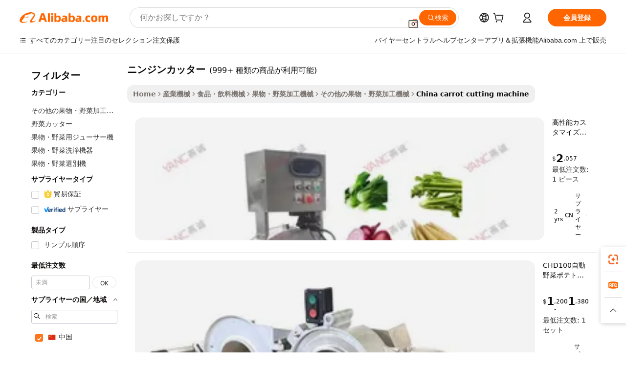

--- FILE ---
content_type: text/html;charset=UTF-8
request_url: https://japanese.alibaba.com/Popular/CN_carrot-cutting-machine-Trade.html
body_size: 189850
content:

<!-- screen_content -->
    <!-- tangram:5410 begin-->
    <!-- tangram:529998 begin-->

<!DOCTYPE html>
<html lang="ja" dir="ltr">
  <head>
        <script>
      window.__BB = {
        scene: window.__bb_scene || 'traffic-free-popular'
      };
      window.__BB.BB_CWV_IGNORE = {
          lcp_element: ['#icbu-buyer-pc-top-banner'],
          lcp_url: [],
        };
      window._timing = {}
      window._timing.first_start = Date.now();
      window.needLoginInspiration = Boolean();
      // 变量用于标记页面首次可见时间
      let firstVisibleTime = null;
      if (typeof document.hidden !== 'undefined') {
        // 页面首次加载时直接统计
        if (!document.hidden) {
          firstVisibleTime = Date.now();
          window.__BB_timex = 1
        } else {
          // 页面不可见时监听 visibilitychange 事件
          document.addEventListener('visibilitychange', () => {
            if (!document.hidden) {
              firstVisibleTime = Date.now();
              window.__BB_timex = firstVisibleTime - window.performance.timing.navigationStart
              window.__BB.firstVisibleTime = window.__BB_timex
              console.log("Page became visible after "+ window.__BB_timex + " ms");
            }
          }, { once: true });  // 确保只触发一次
        }
      } else {
        console.warn('Page Visibility API is not supported in this browser.');
      }
    </script>
        <meta name="data-spm" content="a2700">
        <meta name="aplus-xplug" content="NONE">
        <meta name="aplus-icbu-disable-umid" content="1">
        <meta name="google-translate-customization" content="9de59014edaf3b99-22e1cf3b5ca21786-g00bb439a5e9e5f8f-f">
    <meta name="yandex-verification" content="25a76ba8e4443bb3" />
    <meta name="msvalidate.01" content="E3FBF0E89B724C30844BF17C59608E8F" />
    <meta name="viewport" content="width=device-width, initial-scale=1.0, maximum-scale=5.0, user-scalable=yes">
        <link rel="preconnect" href="https://s.alicdn.com/" crossorigin>
    <link rel="dns-prefetch" href="https://s.alicdn.com">
                        <link rel="preload" href="" as="image">
        <link rel="preload" href="https://s.alicdn.com/@g/alilog/??aplus_plugin_icbufront/index.js,mlog/aplus_v2.js" as="script">
        <link rel="preload" href="https://s.alicdn.com/@img/imgextra/i2/O1CN0153JdbU26g4bILVOyC_!!6000000007690-2-tps-418-58.png" as="image">
        <script>
            window.__APLUS_ABRATE__ = {
        perf_group: 'control',
        scene: "traffic-free-popular",
      };
    </script>
    <meta name="aplus-mmstat-timeout" content="15000">
        <meta content="text/html; charset=utf-8" http-equiv="Content-Type">
          <title>ニンジンカッターファクトリーの中国語プレイヤー, Alibaba.comで1番人気のニンジンカッターファクトリーの中国語プレイヤーを買おう</title>
      <meta name="keywords" content="">
      <meta name="description" content="">
            <meta name="pagetiming-rate" content="9">
      <meta name="pagetiming-resource-rate" content="4">
                    <link rel="canonical" href="https://www.alibaba.com/countrysearch/CN/carrot-cutting-machine.html">
                              <link rel="alternate" hreflang="fr" href="https://french.alibaba.com/Popular/CN_carrot-cutting-machine-Trade.html">
                  <link rel="alternate" hreflang="de" href="https://german.alibaba.com/Popular/CN_carrot-cutting-machine-Trade.html">
                  <link rel="alternate" hreflang="pt" href="https://portuguese.alibaba.com/Popular/CN_carrot-cutting-machine-Trade.html">
                  <link rel="alternate" hreflang="it" href="https://italian.alibaba.com/Popular/CN_carrot-cutting-machine-Trade.html">
                  <link rel="alternate" hreflang="es" href="https://spanish.alibaba.com/Popular/CN_carrot-cutting-machine-Trade.html">
                  <link rel="alternate" hreflang="ru" href="https://russian.alibaba.com/Popular/CN_carrot-cutting-machine-Trade.html">
                  <link rel="alternate" hreflang="ko" href="https://korean.alibaba.com/Popular/CN_carrot-cutting-machine-Trade.html">
                  <link rel="alternate" hreflang="ar" href="https://arabic.alibaba.com/Popular/CN_carrot-cutting-machine-Trade.html">
                  <link rel="alternate" hreflang="ja" href="https://japanese.alibaba.com/Popular/CN_carrot-cutting-machine-Trade.html">
                  <link rel="alternate" hreflang="tr" href="https://turkish.alibaba.com/Popular/CN_carrot-cutting-machine-Trade.html">
                  <link rel="alternate" hreflang="th" href="https://thai.alibaba.com/Popular/CN_carrot-cutting-machine-Trade.html">
                  <link rel="alternate" hreflang="vi" href="https://vietnamese.alibaba.com/Popular/CN_carrot-cutting-machine-Trade.html">
                  <link rel="alternate" hreflang="nl" href="https://dutch.alibaba.com/Popular/CN_carrot-cutting-machine-Trade.html">
                  <link rel="alternate" hreflang="he" href="https://hebrew.alibaba.com/Popular/CN_carrot-cutting-machine-Trade.html">
                  <link rel="alternate" hreflang="id" href="https://indonesian.alibaba.com/Popular/CN_carrot-cutting-machine-Trade.html">
                  <link rel="alternate" hreflang="hi" href="https://hindi.alibaba.com/Popular/CN_carrot-cutting-machine-Trade.html">
                  <link rel="alternate" hreflang="en" href="https://www.alibaba.com/countrysearch/CN/carrot-cutting-machine.html">
                  <link rel="alternate" hreflang="zh" href="https://chinese.alibaba.com/Popular/CN_carrot-cutting-machine-Trade.html">
                  <link rel="alternate" hreflang="x-default" href="https://japanese.alibaba.com/Popular/CN_carrot-cutting-machine-Trade.html">
                                        <script>
      // Aplus 配置自动打点
      var queue = window.goldlog_queue || (window.goldlog_queue = []);
      var tags = ["button", "a", "div", "span", "i", "svg", "input", "li", "tr"];
      queue.push(
        {
          action: 'goldlog.appendMetaInfo',
          arguments: [
            'aplus-auto-exp',
            [
              {
                logkey: '/sc.ug_msite.new_product_exp',
                cssSelector: '[data-spm-exp]',
                props: ["data-spm-exp"],
              },
              {
                logkey: '/sc.ug_pc.seolist_product_exp',
                cssSelector: '.traffic-card-gallery',
                props: ["data-spm-exp"],
              }
            ]
          ]
        }
      )
      queue.push({
        action: 'goldlog.setMetaInfo',
        arguments: ['aplus-auto-clk', JSON.stringify(tags.map(tag =>({
          "logkey": "/sc.ug_msite.new_product_clk",
          tag,
          "filter": "data-spm-clk",
          "props": ["data-spm-clk"]
        })))],
      });
    </script>
  </head>
  <div id="icbu-header"><div id="the-new-header" data-version="4.4.0" data-tnh-auto-exp="tnh-expose" data-scenes="search-products" style="position: relative;background-color: #fff;border-bottom: 1px solid #ddd;box-sizing: border-box; font-family:Inter,SF Pro Text,Roboto,Helvetica Neue,Helvetica,Tahoma,Arial,PingFang SC,Microsoft YaHei;"><div style="display: flex;align-items:center;height: 72px;min-width: 1200px;max-width: 1580px;margin: 0 auto;padding: 0 40px;box-sizing: border-box;"><img style="height: 29px; width: 209px;" src="https://s.alicdn.com/@img/imgextra/i2/O1CN0153JdbU26g4bILVOyC_!!6000000007690-2-tps-418-58.png" alt="" /></div><div style="min-width: 1200px;max-width: 1580px;margin: 0 auto;overflow: hidden;font-size: 14px;display: flex;justify-content: space-between;padding: 0 40px;box-sizing: border-box;"><div style="display: flex; align-items: center; justify-content: space-between"><div style="position: relative; height: 36px; padding: 0 28px 0 20px">All categories</div><div style="position: relative; height: 36px; padding-right: 28px">Featured selections</div><div style="position: relative; height: 36px">Trade Assurance</div></div><div style="display: flex; align-items: center; justify-content: space-between"><div style="position: relative; height: 36px; padding-right: 28px">Buyer Central</div><div style="position: relative; height: 36px; padding-right: 28px">Help Center</div><div style="position: relative; height: 36px; padding-right: 28px">Get the app</div><div style="position: relative; height: 36px">Become a supplier</div></div></div></div></div></div>
  <body data-spm="7724857" style="min-height: calc(100vh + 1px)"><script 
id="beacon-aplus"   
src="//s.alicdn.com/@g/alilog/??aplus_plugin_icbufront/index.js,mlog/aplus_v2.js"
exparams="aplus=async&userid=&aplus&ali_beacon_id=&ali_apache_id=&ali_apache_track=&ali_apache_tracktmp=&eagleeye_traceid=2103060f17689267132486303e113d&ip=3%2e23%2e111%2e169&dmtrack_c={ali%5fresin%5ftrace%3dse%5frst%3dnull%7csp%5fviewtype%3dY%7cset%3d3%7cser%3d1007%7cpageId%3d01e77699a6e942028fbc9f8bb5f89f54%7cm%5fpageid%3dnull%7cpvmi%3d3ceab9d8d4f7481581be9ab398e93846%7csek%5fsepd%3d%25E3%2583%258B%25E3%2583%25B3%25E3%2582%25B8%25E3%2583%25B3%25E3%2582%25AB%25E3%2583%2583%25E3%2582%25BF%25E3%2583%25BC%7csek%3dcarrot%2bcutting%2bmachine%7cse%5fpn%3d1%7cp4pid%3dc975d261%2d37d1%2d4b84%2dac5b%2d1915bd481648%7csclkid%3dnull%7cforecast%5fpost%5fcate%3dnull%7cseo%5fnew%5fuser%5fflag%3dfalse%7ccategoryId%3d201153408%7cseo%5fsearch%5fmodel%5fupgrade%5fv2%3d2025070801%7cseo%5fmodule%5fcard%5f20240624%3d202406242%7clong%5ftext%5fgoogle%5ftranslate%5fv2%3d2407142%7cseo%5fcontent%5ftd%5fbottom%5ftext%5fupdate%5fkey%3d2025070801%7cseo%5fsearch%5fmodel%5fupgrade%5fv3%3d2025072201%7cseo%5fsearch%5fmodel%5fmulti%5fupgrade%5fv3%3d2025081101%7cdamo%5falt%5freplace%3dnull%7cwap%5fcross%3d2007659%7cwap%5fcs%5faction%3d2005494%7cAPP%5fVisitor%5fActive%3d26705%7cseo%5fshowroom%5fgoods%5fmix%3d2005244%7cseo%5fdefault%5fcached%5flong%5ftext%5ffrom%5fnew%5fkeyword%5fstep%3d2024122502%7cshowroom%5fgeneral%5ftemplate%3d2005292%7cwap%5fcs%5ftext%3dnull%7cstructured%5fdata%3d2025052702%7cseo%5fmulti%5fstyle%5ftext%5fupdate%3d2511181%7cpc%5fnew%5fheader%3dnull%7cseo%5fmeta%5fcate%5ftemplate%5fv1%3d2025042401%7cseo%5fmeta%5ftd%5fsearch%5fkeyword%5fstep%5fv1%3d2025040999%7cshowroom%5fft%5flong%5ftext%5fbaks%3d80802%7cAPP%5fGrowing%5fBuyer%5fHigh%5fIntent%5fActive%3d25488%7cshowroom%5fpc%5fv2019%3d2104%7cAPP%5fProspecting%5fBuyer%3d26710%7ccache%5fcontrol%3dnull%7cAPP%5fChurned%5fCore%5fBuyer%3d25463%7cseo%5fdefault%5fcached%5flong%5ftext%5fstep%3d24110802%7camp%5flighthouse%5fscore%5fimage%3d19657%7cseo%5fft%5ftranslate%5fgemini%3d25012003%7cwap%5fnode%5fssr%3d2015725%7cdataphant%5fopen%3d27030%7clongtext%5fmulti%5fstyle%5fexpand%5frussian%3d2510141%7cseo%5flongtext%5fgoogle%5fdata%5fsection%3d25021702%7cindustry%5fpopular%5ffloor%3dnull%7cwap%5fad%5fgoods%5fproduct%5finterval%3dnull%7cseo%5fgoods%5fbootom%5fwholesale%5flink%3dnull%7cseo%5fmiddle%5fwholesale%5flink%3d2486164%7cseo%5fkeyword%5faatest%3d11%7cft%5flong%5ftext%5fenpand%5fstep2%3d121602%7cseo%5fft%5flongtext%5fexpand%5fstep3%3d25012102%7cseo%5fwap%5fheadercard%3d2006288%7cAPP%5fChurned%5fInactive%5fVisitor%3d25497%7cAPP%5fGrowing%5fBuyer%5fHigh%5fIntent%5fInactive%3d25484%7cseo%5fmeta%5ftd%5fmulti%5fkey%3d2025061801%7ctop%5frecommend%5f20250120%3d202501201%7clongtext%5fmulti%5fstyle%5fexpand%5ffrench%5fcopy%3d25091802%7clongtext%5fmulti%5fstyle%5fexpand%5ffrench%5fcopy%5fcopy%3d25092502%7cseo%5ffloor%5fexp%3dnull%7cseo%5fshowroom%5falgo%5flink%3d17764%7cseo%5fmeta%5ftd%5faib%5fgeneral%5fkey%3d2025091901%7ccountry%5findustry%3d202311033%7cpc%5ffree%5fswitchtosearch%3d2020529%7cshowroom%5fft%5flong%5ftext%5fenpand%5fstep1%3d101102%7cseo%5fshowroom%5fnorel%3dnull%7cplp%5fstyle%5f25%5fpc%3d202505222%7cseo%5fggs%5flayer%3d10011%7cquery%5fmutil%5flang%5ftranslate%3d2025060300%7cAPP%5fChurned%5fBuyer%3d25468%7cstream%5frender%5fperf%5fopt%3d2309181%7cwap%5fgoods%3d2007383%7cseo%5fshowroom%5fsimilar%5f20240614%3d202406142%7cchinese%5fopen%3d6307%7cquery%5fgpt%5ftranslate%3d20240820%7cad%5fproduct%5finterval%3dnull%7camp%5fto%5fpwa%3d2007359%7cplp%5faib%5fmulti%5fai%5fmeta%3d20250401%7cwap%5fsupplier%5fcontent%3dnull%7cpc%5ffree%5frefactoring%3d20220315%7csso%5foem%5ffloor%3d30031%7cAPP%5fGrowing%5fBuyer%5fInactive%3d25475%7cseo%5fpc%5fnew%5fview%5f20240807%3d202408072%7cseo%5fbottom%5ftext%5fentity%5fkey%5fcopy%3d2025062400%7cstream%5frender%3d433763%7cseo%5fmodule%5fcard%5f20240424%3d202404241%7cseo%5ftitle%5freplace%5f20191226%3d5841%7clongtext%5fmulti%5fstyle%5fexpand%3d25090802%7cgoogleweblight%3d6516%7clighthouse%5fbase64%3dnull%7cAPP%5fProspecting%5fBuyer%5fActive%3d26719%7cad%5fgoods%5fproduct%5finterval%3dnull%7cseo%5fbottom%5fdeep%5fextend%5fkw%5fkey%3d2025071101%7clongtext%5fmulti%5fstyle%5fexpand%5fturkish%3d25102802%7cilink%5fuv%3d20240911%7cwap%5flist%5fwakeup%3d2005832%7ctpp%5fcrosslink%5fpc%3d20205311%7cseo%5ftop%5fbooth%3d18501%7cAPP%5fGrowing%5fBuyer%5fLess%5fActive%3d25472%7cseo%5fsearch%5fmodel%5fupgrade%5frank%3d2025092401%7cgoodslayer%3d7977%7cft%5flong%5ftext%5ftranslate%5fexpand%5fstep1%3d24110802%7cseo%5fheaderstyle%5ftraffic%5fkey%5fv1%3d2025072100%7ccrosslink%5fswitch%3d2008141%7cp4p%5foutline%3d20240328%7cseo%5fmeta%5ftd%5faib%5fv2%5fkey%3d2025091800%7crts%5fmulti%3d2008404%7cAPP%5fVisitor%5fLess%5fActive%3d26698%7cseo%5fsearch%5franker%5fid%3d2025112400%7cplp%5fstyle%5f25%3d202505192%7ccdn%5fvm%3d2007368%7cwap%5fad%5fproduct%5finterval%3dnull%7cseo%5fsearch%5fmodel%5fmulti%5fupgrade%5frank%3d2025092401%7cpc%5fcard%5fshare%3d2025081201%7cAPP%5fGrowing%5fBuyer%5fHigh%5fIntent%5fLess%5fActive%3d25480%7cgoods%5ftitle%5fsubstitute%3d9616%7cwap%5fscreen%5fexp%3d2025081400%7creact%5fheader%5ftest%3d202502182%7cpc%5fcs%5fcolor%3d2005788%7cshowroom%5fft%5flong%5ftext%5ftest%3d72502%7cone%5ftap%5flogin%5fABTest%3d202308153%7cseo%5fhyh%5fshow%5ftags%3dnull%7cplp%5fstructured%5fdata%3d2508182%7cguide%5fdelete%3d2008526%7cseo%5findustry%5ftemplate%3dnull%7cseo%5fmeta%5ftd%5fmulti%5fes%5fkey%3d2025073101%7cseo%5fshowroom%5fdata%5fmix%3d19888%7csso%5ftop%5franking%5ffloor%3d20031%7cseo%5ftd%5fdeep%5fupgrade%5fkey%5fv3%3d2025081101%7cwap%5fue%5fone%3d2025111401%7cshowroom%5fto%5frts%5flink%3d2008480%7ccountrysearch%5ftest%3dnull%7cshowroom%5flist%5fnew%5farrival%3d2811002%7cchannel%5famp%5fto%5fpwa%3dnull%7cseo%5fmulti%5fstyles%5flong%5ftext%3d2503172%7cseo%5fmeta%5ftext%5fmutli%5fcate%5ftemplate%5fv1%3d2025080801%7cseo%5fdefault%5fcached%5fmutil%5flong%5ftext%5fstep%3d24110436%7cseo%5faction%5fpoint%5ftype%3d22823%7cseo%5faib%5ftd%5flaunch%5f20240828%5fcopy%3d202408282%7cseo%5fshowroom%5fwholesale%5flink%3dnull%7cseo%5fperf%5fimprove%3d2023999%7cseo%5fwap%5flist%5fbounce%5f01%3d2063%7cseo%5fwap%5flist%5fbounce%5f02%3d2128%7cAPP%5fGrowing%5fBuyer%5fActive%3d25492%7cvideolayer%3dnull%7cvideo%5fplay%3d2006036%7cAPP%5fChurned%5fMember%5fInactive%3d25501%7cseo%5fgoogle%5fnew%5fstruct%3d438326%7ctpp%5ftrace%3dseoKeyword%2dseoKeyword%5fv3%2dbase%2dORIGINAL}&pageid=03176fa9210326fc1768926713&hn=ensearchweb033003038252%2erg%2dus%2deast%2eus68&asid=AQAAAAD5rW9p4ySYIQAAAADiDQVdlXSw+w==&treq=&tres=" async>
</script>
                        <!-- tangram:7430 begin-->
 <style>
   .traffic-card-gallery {display: flex;position: relative;flex-direction: column;justify-content: flex-start;border-radius: 0.5rem;background-color: #fff;padding: 0.5rem 0.5rem 1rem;overflow: hidden;font-size: 0.75rem;line-height: 1rem;}
   .product-price {
     b {
       font-size: 22px;
     }
   }
 </style>
<!-- tangram:7430 end-->
            <style>.component-left-filter-callback{display:flex;position:relative;margin-top:10px;height:1200px}.component-left-filter-callback img{width:200px}.component-left-filter-callback i{position:absolute;top:5%;left:50%}.related-search-wrapper{padding:.5rem;--tw-bg-opacity: 1;background-color:#fff;background-color:rgba(255,255,255,var(--tw-bg-opacity, 1));border-width:1px;border-color:var(--input)}.related-search-wrapper .related-search-box{margin:12px 16px}.related-search-wrapper .related-search-box .related-search-title{display:inline;float:start;color:#666;word-wrap:break-word;margin-right:12px;width:13%}.related-search-wrapper .related-search-box .related-search-content{display:flex;flex-wrap:wrap}.related-search-wrapper .related-search-box .related-search-content .related-search-link{margin-right:12px;width:23%;overflow:hidden;color:#666;text-overflow:ellipsis;white-space:nowrap}.product-title img{margin-right:.5rem;display:inline-block;height:1rem;vertical-align:sub}.product-price b{font-size:22px}.similar-icon{position:absolute;bottom:12px;z-index:2;right:12px}.rfq-card{display:inline-block;position:relative;box-sizing:border-box;margin-bottom:36px}.rfq-card .rfq-card-content{display:flex;position:relative;flex-direction:column;align-items:flex-start;background-size:cover;background-color:#fff;padding:12px;width:100%;height:100%}.rfq-card .rfq-card-content .rfq-card-icon{margin-top:50px}.rfq-card .rfq-card-content .rfq-card-icon img{width:45px}.rfq-card .rfq-card-content .rfq-card-top-title{margin-top:14px;color:#222;font-weight:400;font-size:16px}.rfq-card .rfq-card-content .rfq-card-title{margin-top:24px;color:#333;font-weight:800;font-size:20px}.rfq-card .rfq-card-content .rfq-card-input-box{margin-top:24px;width:100%}.rfq-card .rfq-card-content .rfq-card-input-box textarea{box-sizing:border-box;border:1px solid #ddd;border-radius:4px;background-color:#fff;padding:9px 12px;width:100%;height:88px;resize:none;color:#666;font-weight:400;font-size:13px;font-family:inherit}.rfq-card .rfq-card-content .rfq-card-button{margin-top:24px;border:1px solid #666;border-radius:16px;background-color:#fff;width:67%;color:#000;font-weight:700;font-size:14px;line-height:30px;text-align:center}[data-modulename^=ProductList-] div{contain-intrinsic-size:auto 500px}.traffic-card-gallery:hover{--tw-shadow: 0px 2px 6px 2px rgba(0,0,0,.12157);--tw-shadow-colored: 0px 2px 6px 2px var(--tw-shadow-color);box-shadow:0 0 #0000,0 0 #0000,0 2px 6px 2px #0000001f;box-shadow:var(--tw-ring-offset-shadow, 0 0 rgba(0,0,0,0)),var(--tw-ring-shadow, 0 0 rgba(0,0,0,0)),var(--tw-shadow);z-index:10}.traffic-card-gallery{position:relative;display:flex;flex-direction:column;justify-content:flex-start;overflow:hidden;border-radius:.75rem;--tw-bg-opacity: 1;background-color:#fff;background-color:rgba(255,255,255,var(--tw-bg-opacity, 1));padding:.5rem;font-size:.75rem;line-height:1rem}.traffic-card-list{position:relative;display:flex;height:292px;flex-direction:row;justify-content:flex-start;overflow:hidden;border-bottom-width:1px;--tw-bg-opacity: 1;background-color:#fff;background-color:rgba(255,255,255,var(--tw-bg-opacity, 1));padding:1rem;font-size:.75rem;line-height:1rem}.traffic-card-g-industry:hover{--tw-shadow: 0 0 10px rgba(0,0,0,.1);--tw-shadow-colored: 0 0 10px var(--tw-shadow-color);box-shadow:0 0 #0000,0 0 #0000,0 0 10px #0000001a;box-shadow:var(--tw-ring-offset-shadow, 0 0 rgba(0,0,0,0)),var(--tw-ring-shadow, 0 0 rgba(0,0,0,0)),var(--tw-shadow)}.traffic-card-g-industry{position:relative;border-radius:var(--radius);--tw-bg-opacity: 1;background-color:#fff;background-color:rgba(255,255,255,var(--tw-bg-opacity, 1));padding:1.25rem .75rem .75rem;font-size:.875rem;line-height:1.25rem}.module-filter-section-wrapper{max-height:none!important;overflow-x:hidden}*,:before,:after{--tw-border-spacing-x: 0;--tw-border-spacing-y: 0;--tw-translate-x: 0;--tw-translate-y: 0;--tw-rotate: 0;--tw-skew-x: 0;--tw-skew-y: 0;--tw-scale-x: 1;--tw-scale-y: 1;--tw-pan-x: ;--tw-pan-y: ;--tw-pinch-zoom: ;--tw-scroll-snap-strictness: proximity;--tw-gradient-from-position: ;--tw-gradient-via-position: ;--tw-gradient-to-position: ;--tw-ordinal: ;--tw-slashed-zero: ;--tw-numeric-figure: ;--tw-numeric-spacing: ;--tw-numeric-fraction: ;--tw-ring-inset: ;--tw-ring-offset-width: 0px;--tw-ring-offset-color: #fff;--tw-ring-color: rgba(59, 130, 246, .5);--tw-ring-offset-shadow: 0 0 rgba(0,0,0,0);--tw-ring-shadow: 0 0 rgba(0,0,0,0);--tw-shadow: 0 0 rgba(0,0,0,0);--tw-shadow-colored: 0 0 rgba(0,0,0,0);--tw-blur: ;--tw-brightness: ;--tw-contrast: ;--tw-grayscale: ;--tw-hue-rotate: ;--tw-invert: ;--tw-saturate: ;--tw-sepia: ;--tw-drop-shadow: ;--tw-backdrop-blur: ;--tw-backdrop-brightness: ;--tw-backdrop-contrast: ;--tw-backdrop-grayscale: ;--tw-backdrop-hue-rotate: ;--tw-backdrop-invert: ;--tw-backdrop-opacity: ;--tw-backdrop-saturate: ;--tw-backdrop-sepia: ;--tw-contain-size: ;--tw-contain-layout: ;--tw-contain-paint: ;--tw-contain-style: }::backdrop{--tw-border-spacing-x: 0;--tw-border-spacing-y: 0;--tw-translate-x: 0;--tw-translate-y: 0;--tw-rotate: 0;--tw-skew-x: 0;--tw-skew-y: 0;--tw-scale-x: 1;--tw-scale-y: 1;--tw-pan-x: ;--tw-pan-y: ;--tw-pinch-zoom: ;--tw-scroll-snap-strictness: proximity;--tw-gradient-from-position: ;--tw-gradient-via-position: ;--tw-gradient-to-position: ;--tw-ordinal: ;--tw-slashed-zero: ;--tw-numeric-figure: ;--tw-numeric-spacing: ;--tw-numeric-fraction: ;--tw-ring-inset: ;--tw-ring-offset-width: 0px;--tw-ring-offset-color: #fff;--tw-ring-color: rgba(59, 130, 246, .5);--tw-ring-offset-shadow: 0 0 rgba(0,0,0,0);--tw-ring-shadow: 0 0 rgba(0,0,0,0);--tw-shadow: 0 0 rgba(0,0,0,0);--tw-shadow-colored: 0 0 rgba(0,0,0,0);--tw-blur: ;--tw-brightness: ;--tw-contrast: ;--tw-grayscale: ;--tw-hue-rotate: ;--tw-invert: ;--tw-saturate: ;--tw-sepia: ;--tw-drop-shadow: ;--tw-backdrop-blur: ;--tw-backdrop-brightness: ;--tw-backdrop-contrast: ;--tw-backdrop-grayscale: ;--tw-backdrop-hue-rotate: ;--tw-backdrop-invert: ;--tw-backdrop-opacity: ;--tw-backdrop-saturate: ;--tw-backdrop-sepia: ;--tw-contain-size: ;--tw-contain-layout: ;--tw-contain-paint: ;--tw-contain-style: }*,:before,:after{box-sizing:border-box;border-width:0;border-style:solid;border-color:#e5e7eb}:before,:after{--tw-content: ""}html,:host{line-height:1.5;-webkit-text-size-adjust:100%;-moz-tab-size:4;-o-tab-size:4;tab-size:4;font-family:ui-sans-serif,system-ui,-apple-system,Segoe UI,Roboto,Ubuntu,Cantarell,Noto Sans,sans-serif,"Apple Color Emoji","Segoe UI Emoji",Segoe UI Symbol,"Noto Color Emoji";font-feature-settings:normal;font-variation-settings:normal;-webkit-tap-highlight-color:transparent}body{margin:0;line-height:inherit}hr{height:0;color:inherit;border-top-width:1px}abbr:where([title]){text-decoration:underline;-webkit-text-decoration:underline dotted;text-decoration:underline dotted}h1,h2,h3,h4,h5,h6{font-size:inherit;font-weight:inherit}a{color:inherit;text-decoration:inherit}b,strong{font-weight:bolder}code,kbd,samp,pre{font-family:ui-monospace,SFMono-Regular,Menlo,Monaco,Consolas,Liberation Mono,Courier New,monospace;font-feature-settings:normal;font-variation-settings:normal;font-size:1em}small{font-size:80%}sub,sup{font-size:75%;line-height:0;position:relative;vertical-align:baseline}sub{bottom:-.25em}sup{top:-.5em}table{text-indent:0;border-color:inherit;border-collapse:collapse}button,input,optgroup,select,textarea{font-family:inherit;font-feature-settings:inherit;font-variation-settings:inherit;font-size:100%;font-weight:inherit;line-height:inherit;letter-spacing:inherit;color:inherit;margin:0;padding:0}button,select{text-transform:none}button,input:where([type=button]),input:where([type=reset]),input:where([type=submit]){-webkit-appearance:button;background-color:transparent;background-image:none}:-moz-focusring{outline:auto}:-moz-ui-invalid{box-shadow:none}progress{vertical-align:baseline}::-webkit-inner-spin-button,::-webkit-outer-spin-button{height:auto}[type=search]{-webkit-appearance:textfield;outline-offset:-2px}::-webkit-search-decoration{-webkit-appearance:none}::-webkit-file-upload-button{-webkit-appearance:button;font:inherit}summary{display:list-item}blockquote,dl,dd,h1,h2,h3,h4,h5,h6,hr,figure,p,pre{margin:0}fieldset{margin:0;padding:0}legend{padding:0}ol,ul,menu{list-style:none;margin:0;padding:0}dialog{padding:0}textarea{resize:vertical}input::-moz-placeholder,textarea::-moz-placeholder{opacity:1;color:#9ca3af}input::placeholder,textarea::placeholder{opacity:1;color:#9ca3af}button,[role=button]{cursor:pointer}:disabled{cursor:default}img,svg,video,canvas,audio,iframe,embed,object{display:block;vertical-align:middle}img,video{max-width:100%;height:auto}[hidden]:where(:not([hidden=until-found])){display:none}:root{--background: hsl(0, 0%, 100%);--foreground: hsl(20, 14.3%, 4.1%);--card: hsl(0, 0%, 100%);--card-foreground: hsl(20, 14.3%, 4.1%);--popover: hsl(0, 0%, 100%);--popover-foreground: hsl(20, 14.3%, 4.1%);--primary: hsl(24, 100%, 50%);--primary-foreground: hsl(60, 9.1%, 97.8%);--secondary: hsl(60, 4.8%, 95.9%);--secondary-foreground: #333;--muted: hsl(60, 4.8%, 95.9%);--muted-foreground: hsl(25, 5.3%, 44.7%);--accent: hsl(60, 4.8%, 95.9%);--accent-foreground: hsl(24, 9.8%, 10%);--destructive: hsl(0, 84.2%, 60.2%);--destructive-foreground: hsl(60, 9.1%, 97.8%);--border: hsl(20, 5.9%, 90%);--input: hsl(20, 5.9%, 90%);--ring: hsl(24.6, 95%, 53.1%);--radius: 1rem}.dark{--background: hsl(20, 14.3%, 4.1%);--foreground: hsl(60, 9.1%, 97.8%);--card: hsl(20, 14.3%, 4.1%);--card-foreground: hsl(60, 9.1%, 97.8%);--popover: hsl(20, 14.3%, 4.1%);--popover-foreground: hsl(60, 9.1%, 97.8%);--primary: hsl(20.5, 90.2%, 48.2%);--primary-foreground: hsl(60, 9.1%, 97.8%);--secondary: hsl(12, 6.5%, 15.1%);--secondary-foreground: hsl(60, 9.1%, 97.8%);--muted: hsl(12, 6.5%, 15.1%);--muted-foreground: hsl(24, 5.4%, 63.9%);--accent: hsl(12, 6.5%, 15.1%);--accent-foreground: hsl(60, 9.1%, 97.8%);--destructive: hsl(0, 72.2%, 50.6%);--destructive-foreground: hsl(60, 9.1%, 97.8%);--border: hsl(12, 6.5%, 15.1%);--input: hsl(12, 6.5%, 15.1%);--ring: hsl(20.5, 90.2%, 48.2%)}*{border-color:#e7e5e4;border-color:var(--border)}body{background-color:#fff;background-color:var(--background);color:#0c0a09;color:var(--foreground)}.il-sr-only{position:absolute;width:1px;height:1px;padding:0;margin:-1px;overflow:hidden;clip:rect(0,0,0,0);white-space:nowrap;border-width:0}.il-invisible{visibility:hidden}.il-fixed{position:fixed}.il-absolute{position:absolute}.il-relative{position:relative}.il-sticky{position:sticky}.il-inset-0{inset:0}.il--bottom-12{bottom:-3rem}.il--top-12{top:-3rem}.il-bottom-0{bottom:0}.il-bottom-2{bottom:.5rem}.il-bottom-3{bottom:.75rem}.il-bottom-4{bottom:1rem}.il-end-0{right:0}.il-end-2{right:.5rem}.il-end-3{right:.75rem}.il-end-4{right:1rem}.il-left-0{left:0}.il-left-3{left:.75rem}.il-right-0{right:0}.il-right-2{right:.5rem}.il-right-3{right:.75rem}.il-start-0{left:0}.il-start-1\/2{left:50%}.il-start-2{left:.5rem}.il-start-3{left:.75rem}.il-start-\[50\%\]{left:50%}.il-top-0{top:0}.il-top-1\/2{top:50%}.il-top-16{top:4rem}.il-top-4{top:1rem}.il-top-\[50\%\]{top:50%}.il-z-10{z-index:10}.il-z-50{z-index:50}.il-z-\[9999\]{z-index:9999}.il-col-span-4{grid-column:span 4 / span 4}.il-m-0{margin:0}.il-m-3{margin:.75rem}.il-m-auto{margin:auto}.il-mx-auto{margin-left:auto;margin-right:auto}.il-my-3{margin-top:.75rem;margin-bottom:.75rem}.il-my-5{margin-top:1.25rem;margin-bottom:1.25rem}.il-my-auto{margin-top:auto;margin-bottom:auto}.\!il-mb-4{margin-bottom:1rem!important}.il--mt-4{margin-top:-1rem}.il-mb-0{margin-bottom:0}.il-mb-1{margin-bottom:.25rem}.il-mb-2{margin-bottom:.5rem}.il-mb-3{margin-bottom:.75rem}.il-mb-4{margin-bottom:1rem}.il-mb-5{margin-bottom:1.25rem}.il-mb-6{margin-bottom:1.5rem}.il-mb-8{margin-bottom:2rem}.il-mb-\[-0\.75rem\]{margin-bottom:-.75rem}.il-mb-\[0\.125rem\]{margin-bottom:.125rem}.il-me-1{margin-right:.25rem}.il-me-2{margin-right:.5rem}.il-me-3{margin-right:.75rem}.il-me-auto{margin-right:auto}.il-mr-1{margin-right:.25rem}.il-mr-2{margin-right:.5rem}.il-ms-1{margin-left:.25rem}.il-ms-4{margin-left:1rem}.il-ms-5{margin-left:1.25rem}.il-ms-8{margin-left:2rem}.il-ms-\[\.375rem\]{margin-left:.375rem}.il-ms-auto{margin-left:auto}.il-mt-0{margin-top:0}.il-mt-0\.5{margin-top:.125rem}.il-mt-1{margin-top:.25rem}.il-mt-2{margin-top:.5rem}.il-mt-3{margin-top:.75rem}.il-mt-4{margin-top:1rem}.il-mt-6{margin-top:1.5rem}.il-line-clamp-1{overflow:hidden;display:-webkit-box;-webkit-box-orient:vertical;-webkit-line-clamp:1}.il-line-clamp-2{overflow:hidden;display:-webkit-box;-webkit-box-orient:vertical;-webkit-line-clamp:2}.il-line-clamp-6{overflow:hidden;display:-webkit-box;-webkit-box-orient:vertical;-webkit-line-clamp:6}.il-inline-block{display:inline-block}.il-inline{display:inline}.il-flex{display:flex}.il-inline-flex{display:inline-flex}.il-grid{display:grid}.il-aspect-square{aspect-ratio:1 / 1}.il-size-5{width:1.25rem;height:1.25rem}.il-h-1{height:.25rem}.il-h-10{height:2.5rem}.il-h-11{height:2.75rem}.il-h-20{height:5rem}.il-h-24{height:6rem}.il-h-3\.5{height:.875rem}.il-h-4{height:1rem}.il-h-40{height:10rem}.il-h-6{height:1.5rem}.il-h-8{height:2rem}.il-h-9{height:2.25rem}.il-h-\[150px\]{height:150px}.il-h-\[152px\]{height:152px}.il-h-\[18\.25rem\]{height:18.25rem}.il-h-\[292px\]{height:292px}.il-h-\[600px\]{height:600px}.il-h-auto{height:auto}.il-h-fit{height:-moz-fit-content;height:fit-content}.il-h-full{height:100%}.il-h-screen{height:100vh}.il-max-h-\[100vh\]{max-height:100vh}.il-w-1\/2{width:50%}.il-w-10{width:2.5rem}.il-w-10\/12{width:83.333333%}.il-w-4{width:1rem}.il-w-6{width:1.5rem}.il-w-64{width:16rem}.il-w-7\/12{width:58.333333%}.il-w-72{width:18rem}.il-w-8{width:2rem}.il-w-8\/12{width:66.666667%}.il-w-9{width:2.25rem}.il-w-9\/12{width:75%}.il-w-\[200px\]{width:200px}.il-w-\[84px\]{width:84px}.il-w-fit{width:-moz-fit-content;width:fit-content}.il-w-full{width:100%}.il-w-screen{width:100vw}.il-min-w-0{min-width:0px}.il-min-w-3{min-width:.75rem}.il-min-w-\[1200px\]{min-width:1200px}.il-max-w-\[1000px\]{max-width:1000px}.il-max-w-\[1580px\]{max-width:1580px}.il-max-w-full{max-width:100%}.il-max-w-lg{max-width:32rem}.il-flex-1{flex:1 1 0%}.il-flex-shrink-0,.il-shrink-0{flex-shrink:0}.il-flex-grow-0,.il-grow-0{flex-grow:0}.il-basis-24{flex-basis:6rem}.il-basis-full{flex-basis:100%}.il-origin-\[--radix-tooltip-content-transform-origin\]{transform-origin:var(--radix-tooltip-content-transform-origin)}.il--translate-x-1\/2{--tw-translate-x: -50%;transform:translate(-50%,var(--tw-translate-y)) rotate(var(--tw-rotate)) skew(var(--tw-skew-x)) skewY(var(--tw-skew-y)) scaleX(var(--tw-scale-x)) scaleY(var(--tw-scale-y));transform:translate(var(--tw-translate-x),var(--tw-translate-y)) rotate(var(--tw-rotate)) skew(var(--tw-skew-x)) skewY(var(--tw-skew-y)) scaleX(var(--tw-scale-x)) scaleY(var(--tw-scale-y))}.il--translate-y-1\/2{--tw-translate-y: -50%;transform:translate(var(--tw-translate-x),-50%) rotate(var(--tw-rotate)) skew(var(--tw-skew-x)) skewY(var(--tw-skew-y)) scaleX(var(--tw-scale-x)) scaleY(var(--tw-scale-y));transform:translate(var(--tw-translate-x),var(--tw-translate-y)) rotate(var(--tw-rotate)) skew(var(--tw-skew-x)) skewY(var(--tw-skew-y)) scaleX(var(--tw-scale-x)) scaleY(var(--tw-scale-y))}.il-translate-x-\[-50\%\]{--tw-translate-x: -50%;transform:translate(-50%,var(--tw-translate-y)) rotate(var(--tw-rotate)) skew(var(--tw-skew-x)) skewY(var(--tw-skew-y)) scaleX(var(--tw-scale-x)) scaleY(var(--tw-scale-y));transform:translate(var(--tw-translate-x),var(--tw-translate-y)) rotate(var(--tw-rotate)) skew(var(--tw-skew-x)) skewY(var(--tw-skew-y)) scaleX(var(--tw-scale-x)) scaleY(var(--tw-scale-y))}.il-translate-y-\[-50\%\]{--tw-translate-y: -50%;transform:translate(var(--tw-translate-x),-50%) rotate(var(--tw-rotate)) skew(var(--tw-skew-x)) skewY(var(--tw-skew-y)) scaleX(var(--tw-scale-x)) scaleY(var(--tw-scale-y));transform:translate(var(--tw-translate-x),var(--tw-translate-y)) rotate(var(--tw-rotate)) skew(var(--tw-skew-x)) skewY(var(--tw-skew-y)) scaleX(var(--tw-scale-x)) scaleY(var(--tw-scale-y))}.il-rotate-90{--tw-rotate: 90deg;transform:translate(var(--tw-translate-x),var(--tw-translate-y)) rotate(90deg) skew(var(--tw-skew-x)) skewY(var(--tw-skew-y)) scaleX(var(--tw-scale-x)) scaleY(var(--tw-scale-y));transform:translate(var(--tw-translate-x),var(--tw-translate-y)) rotate(var(--tw-rotate)) skew(var(--tw-skew-x)) skewY(var(--tw-skew-y)) scaleX(var(--tw-scale-x)) scaleY(var(--tw-scale-y))}@keyframes il-pulse{50%{opacity:.5}}.il-animate-pulse{animation:il-pulse 2s cubic-bezier(.4,0,.6,1) infinite}@keyframes il-spin{to{transform:rotate(360deg)}}.il-animate-spin{animation:il-spin 1s linear infinite}.il-cursor-pointer{cursor:pointer}.il-list-disc{list-style-type:disc}.il-grid-cols-2{grid-template-columns:repeat(2,minmax(0,1fr))}.il-grid-cols-4{grid-template-columns:repeat(4,minmax(0,1fr))}.il-flex-row{flex-direction:row}.il-flex-col{flex-direction:column}.il-flex-col-reverse{flex-direction:column-reverse}.il-flex-wrap{flex-wrap:wrap}.il-flex-nowrap{flex-wrap:nowrap}.il-items-start{align-items:flex-start}.il-items-center{align-items:center}.il-items-baseline{align-items:baseline}.il-justify-start{justify-content:flex-start}.il-justify-end{justify-content:flex-end}.il-justify-center{justify-content:center}.il-justify-between{justify-content:space-between}.il-gap-1{gap:.25rem}.il-gap-1\.5{gap:.375rem}.il-gap-10{gap:2.5rem}.il-gap-2{gap:.5rem}.il-gap-3{gap:.75rem}.il-gap-4{gap:1rem}.il-gap-8{gap:2rem}.il-gap-\[\.0938rem\]{gap:.0938rem}.il-gap-\[\.375rem\]{gap:.375rem}.il-gap-\[0\.125rem\]{gap:.125rem}.\!il-gap-x-5{-moz-column-gap:1.25rem!important;column-gap:1.25rem!important}.\!il-gap-y-5{row-gap:1.25rem!important}.il-space-y-1\.5>:not([hidden])~:not([hidden]){--tw-space-y-reverse: 0;margin-top:calc(.375rem * (1 - var(--tw-space-y-reverse)));margin-top:.375rem;margin-top:calc(.375rem * calc(1 - var(--tw-space-y-reverse)));margin-bottom:0rem;margin-bottom:calc(.375rem * var(--tw-space-y-reverse))}.il-space-y-4>:not([hidden])~:not([hidden]){--tw-space-y-reverse: 0;margin-top:calc(1rem * (1 - var(--tw-space-y-reverse)));margin-top:1rem;margin-top:calc(1rem * calc(1 - var(--tw-space-y-reverse)));margin-bottom:0rem;margin-bottom:calc(1rem * var(--tw-space-y-reverse))}.il-overflow-hidden{overflow:hidden}.il-overflow-y-auto{overflow-y:auto}.il-overflow-y-scroll{overflow-y:scroll}.il-truncate{overflow:hidden;text-overflow:ellipsis;white-space:nowrap}.il-text-ellipsis{text-overflow:ellipsis}.il-whitespace-normal{white-space:normal}.il-whitespace-nowrap{white-space:nowrap}.il-break-normal{word-wrap:normal;word-break:normal}.il-break-words{word-wrap:break-word}.il-break-all{word-break:break-all}.il-rounded{border-radius:.25rem}.il-rounded-2xl{border-radius:1rem}.il-rounded-\[0\.5rem\]{border-radius:.5rem}.il-rounded-\[1\.25rem\]{border-radius:1.25rem}.il-rounded-full{border-radius:9999px}.il-rounded-lg{border-radius:1rem;border-radius:var(--radius)}.il-rounded-md{border-radius:calc(1rem - 2px);border-radius:calc(var(--radius) - 2px)}.il-rounded-sm{border-radius:calc(1rem - 4px);border-radius:calc(var(--radius) - 4px)}.il-rounded-xl{border-radius:.75rem}.il-border,.il-border-\[1px\]{border-width:1px}.il-border-b,.il-border-b-\[1px\]{border-bottom-width:1px}.il-border-solid{border-style:solid}.il-border-none{border-style:none}.il-border-\[\#222\]{--tw-border-opacity: 1;border-color:#222;border-color:rgba(34,34,34,var(--tw-border-opacity, 1))}.il-border-\[\#DDD\]{--tw-border-opacity: 1;border-color:#ddd;border-color:rgba(221,221,221,var(--tw-border-opacity, 1))}.il-border-foreground{border-color:#0c0a09;border-color:var(--foreground)}.il-border-input{border-color:#e7e5e4;border-color:var(--input)}.il-bg-\[\#F8F8F8\]{--tw-bg-opacity: 1;background-color:#f8f8f8;background-color:rgba(248,248,248,var(--tw-bg-opacity, 1))}.il-bg-\[\#d9d9d963\]{background-color:#d9d9d963}.il-bg-accent{background-color:#f5f5f4;background-color:var(--accent)}.il-bg-background{background-color:#fff;background-color:var(--background)}.il-bg-black{--tw-bg-opacity: 1;background-color:#000;background-color:rgba(0,0,0,var(--tw-bg-opacity, 1))}.il-bg-black\/80{background-color:#000c}.il-bg-destructive{background-color:#ef4444;background-color:var(--destructive)}.il-bg-gray-300{--tw-bg-opacity: 1;background-color:#d1d5db;background-color:rgba(209,213,219,var(--tw-bg-opacity, 1))}.il-bg-muted{background-color:#f5f5f4;background-color:var(--muted)}.il-bg-orange-500{--tw-bg-opacity: 1;background-color:#f97316;background-color:rgba(249,115,22,var(--tw-bg-opacity, 1))}.il-bg-popover{background-color:#fff;background-color:var(--popover)}.il-bg-primary{background-color:#f60;background-color:var(--primary)}.il-bg-secondary{background-color:#f5f5f4;background-color:var(--secondary)}.il-bg-transparent{background-color:transparent}.il-bg-white{--tw-bg-opacity: 1;background-color:#fff;background-color:rgba(255,255,255,var(--tw-bg-opacity, 1))}.il-bg-opacity-80{--tw-bg-opacity: .8}.il-bg-cover{background-size:cover}.il-bg-no-repeat{background-repeat:no-repeat}.il-fill-black{fill:#000}.il-object-cover{-o-object-fit:cover;object-fit:cover}.il-p-0{padding:0}.il-p-1{padding:.25rem}.il-p-2{padding:.5rem}.il-p-3{padding:.75rem}.il-p-4{padding:1rem}.il-p-5{padding:1.25rem}.il-p-6{padding:1.5rem}.il-px-2{padding-left:.5rem;padding-right:.5rem}.il-px-3{padding-left:.75rem;padding-right:.75rem}.il-py-0\.5{padding-top:.125rem;padding-bottom:.125rem}.il-py-1\.5{padding-top:.375rem;padding-bottom:.375rem}.il-py-10{padding-top:2.5rem;padding-bottom:2.5rem}.il-py-2{padding-top:.5rem;padding-bottom:.5rem}.il-py-3{padding-top:.75rem;padding-bottom:.75rem}.il-pb-0{padding-bottom:0}.il-pb-3{padding-bottom:.75rem}.il-pb-4{padding-bottom:1rem}.il-pb-8{padding-bottom:2rem}.il-pe-0{padding-right:0}.il-pe-2{padding-right:.5rem}.il-pe-3{padding-right:.75rem}.il-pe-4{padding-right:1rem}.il-pe-6{padding-right:1.5rem}.il-pe-8{padding-right:2rem}.il-pe-\[12px\]{padding-right:12px}.il-pe-\[3\.25rem\]{padding-right:3.25rem}.il-pl-4{padding-left:1rem}.il-ps-0{padding-left:0}.il-ps-2{padding-left:.5rem}.il-ps-3{padding-left:.75rem}.il-ps-4{padding-left:1rem}.il-ps-6{padding-left:1.5rem}.il-ps-8{padding-left:2rem}.il-ps-\[12px\]{padding-left:12px}.il-ps-\[3\.25rem\]{padding-left:3.25rem}.il-pt-10{padding-top:2.5rem}.il-pt-4{padding-top:1rem}.il-pt-5{padding-top:1.25rem}.il-pt-6{padding-top:1.5rem}.il-pt-7{padding-top:1.75rem}.il-text-center{text-align:center}.il-text-start{text-align:left}.il-text-2xl{font-size:1.5rem;line-height:2rem}.il-text-base{font-size:1rem;line-height:1.5rem}.il-text-lg{font-size:1.125rem;line-height:1.75rem}.il-text-sm{font-size:.875rem;line-height:1.25rem}.il-text-xl{font-size:1.25rem;line-height:1.75rem}.il-text-xs{font-size:.75rem;line-height:1rem}.il-font-\[600\]{font-weight:600}.il-font-bold{font-weight:700}.il-font-medium{font-weight:500}.il-font-normal{font-weight:400}.il-font-semibold{font-weight:600}.il-leading-3{line-height:.75rem}.il-leading-4{line-height:1rem}.il-leading-\[1\.43\]{line-height:1.43}.il-leading-\[18px\]{line-height:18px}.il-leading-\[26px\]{line-height:26px}.il-leading-none{line-height:1}.il-tracking-tight{letter-spacing:-.025em}.il-text-\[\#00820D\]{--tw-text-opacity: 1;color:#00820d;color:rgba(0,130,13,var(--tw-text-opacity, 1))}.il-text-\[\#222\]{--tw-text-opacity: 1;color:#222;color:rgba(34,34,34,var(--tw-text-opacity, 1))}.il-text-\[\#444\]{--tw-text-opacity: 1;color:#444;color:rgba(68,68,68,var(--tw-text-opacity, 1))}.il-text-\[\#4B1D1F\]{--tw-text-opacity: 1;color:#4b1d1f;color:rgba(75,29,31,var(--tw-text-opacity, 1))}.il-text-\[\#767676\]{--tw-text-opacity: 1;color:#767676;color:rgba(118,118,118,var(--tw-text-opacity, 1))}.il-text-\[\#D04A0A\]{--tw-text-opacity: 1;color:#d04a0a;color:rgba(208,74,10,var(--tw-text-opacity, 1))}.il-text-\[\#F7421E\]{--tw-text-opacity: 1;color:#f7421e;color:rgba(247,66,30,var(--tw-text-opacity, 1))}.il-text-\[\#FF6600\]{--tw-text-opacity: 1;color:#f60;color:rgba(255,102,0,var(--tw-text-opacity, 1))}.il-text-\[\#f7421e\]{--tw-text-opacity: 1;color:#f7421e;color:rgba(247,66,30,var(--tw-text-opacity, 1))}.il-text-destructive-foreground{color:#fafaf9;color:var(--destructive-foreground)}.il-text-foreground{color:#0c0a09;color:var(--foreground)}.il-text-muted-foreground{color:#78716c;color:var(--muted-foreground)}.il-text-popover-foreground{color:#0c0a09;color:var(--popover-foreground)}.il-text-primary{color:#f60;color:var(--primary)}.il-text-primary-foreground{color:#fafaf9;color:var(--primary-foreground)}.il-text-secondary-foreground{color:#333;color:var(--secondary-foreground)}.il-text-white{--tw-text-opacity: 1;color:#fff;color:rgba(255,255,255,var(--tw-text-opacity, 1))}.il-underline{text-decoration-line:underline}.il-line-through{text-decoration-line:line-through}.il-underline-offset-4{text-underline-offset:4px}.il-opacity-5{opacity:.05}.il-opacity-70{opacity:.7}.il-shadow-\[0_2px_6px_2px_rgba\(0\,0\,0\,0\.12\)\]{--tw-shadow: 0 2px 6px 2px rgba(0,0,0,.12);--tw-shadow-colored: 0 2px 6px 2px var(--tw-shadow-color);box-shadow:0 0 #0000,0 0 #0000,0 2px 6px 2px #0000001f;box-shadow:var(--tw-ring-offset-shadow, 0 0 rgba(0,0,0,0)),var(--tw-ring-shadow, 0 0 rgba(0,0,0,0)),var(--tw-shadow)}.il-shadow-cards{--tw-shadow: 0 0 10px rgba(0,0,0,.1);--tw-shadow-colored: 0 0 10px var(--tw-shadow-color);box-shadow:0 0 #0000,0 0 #0000,0 0 10px #0000001a;box-shadow:var(--tw-ring-offset-shadow, 0 0 rgba(0,0,0,0)),var(--tw-ring-shadow, 0 0 rgba(0,0,0,0)),var(--tw-shadow)}.il-shadow-lg{--tw-shadow: 0 10px 15px -3px rgba(0, 0, 0, .1), 0 4px 6px -4px rgba(0, 0, 0, .1);--tw-shadow-colored: 0 10px 15px -3px var(--tw-shadow-color), 0 4px 6px -4px var(--tw-shadow-color);box-shadow:0 0 #0000,0 0 #0000,0 10px 15px -3px #0000001a,0 4px 6px -4px #0000001a;box-shadow:var(--tw-ring-offset-shadow, 0 0 rgba(0,0,0,0)),var(--tw-ring-shadow, 0 0 rgba(0,0,0,0)),var(--tw-shadow)}.il-shadow-md{--tw-shadow: 0 4px 6px -1px rgba(0, 0, 0, .1), 0 2px 4px -2px rgba(0, 0, 0, .1);--tw-shadow-colored: 0 4px 6px -1px var(--tw-shadow-color), 0 2px 4px -2px var(--tw-shadow-color);box-shadow:0 0 #0000,0 0 #0000,0 4px 6px -1px #0000001a,0 2px 4px -2px #0000001a;box-shadow:var(--tw-ring-offset-shadow, 0 0 rgba(0,0,0,0)),var(--tw-ring-shadow, 0 0 rgba(0,0,0,0)),var(--tw-shadow)}.il-outline-none{outline:2px solid transparent;outline-offset:2px}.il-outline-1{outline-width:1px}.il-ring-offset-background{--tw-ring-offset-color: var(--background)}.il-transition-colors{transition-property:color,background-color,border-color,text-decoration-color,fill,stroke;transition-timing-function:cubic-bezier(.4,0,.2,1);transition-duration:.15s}.il-transition-opacity{transition-property:opacity;transition-timing-function:cubic-bezier(.4,0,.2,1);transition-duration:.15s}.il-transition-transform{transition-property:transform;transition-timing-function:cubic-bezier(.4,0,.2,1);transition-duration:.15s}.il-duration-200{transition-duration:.2s}.il-duration-300{transition-duration:.3s}.il-ease-in-out{transition-timing-function:cubic-bezier(.4,0,.2,1)}@keyframes enter{0%{opacity:1;opacity:var(--tw-enter-opacity, 1);transform:translateZ(0) scaleZ(1) rotate(0);transform:translate3d(var(--tw-enter-translate-x, 0),var(--tw-enter-translate-y, 0),0) scale3d(var(--tw-enter-scale, 1),var(--tw-enter-scale, 1),var(--tw-enter-scale, 1)) rotate(var(--tw-enter-rotate, 0))}}@keyframes exit{to{opacity:1;opacity:var(--tw-exit-opacity, 1);transform:translateZ(0) scaleZ(1) rotate(0);transform:translate3d(var(--tw-exit-translate-x, 0),var(--tw-exit-translate-y, 0),0) scale3d(var(--tw-exit-scale, 1),var(--tw-exit-scale, 1),var(--tw-exit-scale, 1)) rotate(var(--tw-exit-rotate, 0))}}.il-animate-in{animation-name:enter;animation-duration:.15s;--tw-enter-opacity: initial;--tw-enter-scale: initial;--tw-enter-rotate: initial;--tw-enter-translate-x: initial;--tw-enter-translate-y: initial}.il-fade-in-0{--tw-enter-opacity: 0}.il-zoom-in-95{--tw-enter-scale: .95}.il-duration-200{animation-duration:.2s}.il-duration-300{animation-duration:.3s}.il-ease-in-out{animation-timing-function:cubic-bezier(.4,0,.2,1)}.no-scrollbar::-webkit-scrollbar{display:none}.no-scrollbar{-ms-overflow-style:none;scrollbar-width:none}.longtext-style-inmodel h2{margin-bottom:.5rem;margin-top:1rem;font-size:1rem;line-height:1.5rem;font-weight:700}.first-of-type\:il-ms-4:first-of-type{margin-left:1rem}.hover\:il-bg-\[\#f4f4f4\]:hover{--tw-bg-opacity: 1;background-color:#f4f4f4;background-color:rgba(244,244,244,var(--tw-bg-opacity, 1))}.hover\:il-bg-accent:hover{background-color:#f5f5f4;background-color:var(--accent)}.hover\:il-text-accent-foreground:hover{color:#1c1917;color:var(--accent-foreground)}.hover\:il-text-foreground:hover{color:#0c0a09;color:var(--foreground)}.hover\:il-underline:hover{text-decoration-line:underline}.hover\:il-opacity-100:hover{opacity:1}.hover\:il-opacity-90:hover{opacity:.9}.focus\:il-outline-none:focus{outline:2px solid transparent;outline-offset:2px}.focus\:il-ring-2:focus{--tw-ring-offset-shadow: var(--tw-ring-inset) 0 0 0 var(--tw-ring-offset-width) var(--tw-ring-offset-color);--tw-ring-shadow: var(--tw-ring-inset) 0 0 0 calc(2px + var(--tw-ring-offset-width)) var(--tw-ring-color);box-shadow:var(--tw-ring-offset-shadow),var(--tw-ring-shadow),0 0 #0000;box-shadow:var(--tw-ring-offset-shadow),var(--tw-ring-shadow),var(--tw-shadow, 0 0 rgba(0,0,0,0))}.focus\:il-ring-ring:focus{--tw-ring-color: var(--ring)}.focus\:il-ring-offset-2:focus{--tw-ring-offset-width: 2px}.focus-visible\:il-outline-none:focus-visible{outline:2px solid transparent;outline-offset:2px}.focus-visible\:il-ring-2:focus-visible{--tw-ring-offset-shadow: var(--tw-ring-inset) 0 0 0 var(--tw-ring-offset-width) var(--tw-ring-offset-color);--tw-ring-shadow: var(--tw-ring-inset) 0 0 0 calc(2px + var(--tw-ring-offset-width)) var(--tw-ring-color);box-shadow:var(--tw-ring-offset-shadow),var(--tw-ring-shadow),0 0 #0000;box-shadow:var(--tw-ring-offset-shadow),var(--tw-ring-shadow),var(--tw-shadow, 0 0 rgba(0,0,0,0))}.focus-visible\:il-ring-ring:focus-visible{--tw-ring-color: var(--ring)}.focus-visible\:il-ring-offset-2:focus-visible{--tw-ring-offset-width: 2px}.active\:il-bg-primary:active{background-color:#f60;background-color:var(--primary)}.active\:il-bg-white:active{--tw-bg-opacity: 1;background-color:#fff;background-color:rgba(255,255,255,var(--tw-bg-opacity, 1))}.disabled\:il-pointer-events-none:disabled{pointer-events:none}.disabled\:il-opacity-10:disabled{opacity:.1}.il-group:hover .group-hover\:il-visible{visibility:visible}.il-group:hover .group-hover\:il-scale-110{--tw-scale-x: 1.1;--tw-scale-y: 1.1;transform:translate(var(--tw-translate-x),var(--tw-translate-y)) rotate(var(--tw-rotate)) skew(var(--tw-skew-x)) skewY(var(--tw-skew-y)) scaleX(1.1) scaleY(1.1);transform:translate(var(--tw-translate-x),var(--tw-translate-y)) rotate(var(--tw-rotate)) skew(var(--tw-skew-x)) skewY(var(--tw-skew-y)) scaleX(var(--tw-scale-x)) scaleY(var(--tw-scale-y))}.il-group:hover .group-hover\:il-underline{text-decoration-line:underline}.data-\[state\=open\]\:il-animate-in[data-state=open]{animation-name:enter;animation-duration:.15s;--tw-enter-opacity: initial;--tw-enter-scale: initial;--tw-enter-rotate: initial;--tw-enter-translate-x: initial;--tw-enter-translate-y: initial}.data-\[state\=closed\]\:il-animate-out[data-state=closed]{animation-name:exit;animation-duration:.15s;--tw-exit-opacity: initial;--tw-exit-scale: initial;--tw-exit-rotate: initial;--tw-exit-translate-x: initial;--tw-exit-translate-y: initial}.data-\[state\=closed\]\:il-fade-out-0[data-state=closed]{--tw-exit-opacity: 0}.data-\[state\=open\]\:il-fade-in-0[data-state=open]{--tw-enter-opacity: 0}.data-\[state\=closed\]\:il-zoom-out-95[data-state=closed]{--tw-exit-scale: .95}.data-\[state\=open\]\:il-zoom-in-95[data-state=open]{--tw-enter-scale: .95}.data-\[side\=bottom\]\:il-slide-in-from-top-2[data-side=bottom]{--tw-enter-translate-y: -.5rem}.data-\[side\=left\]\:il-slide-in-from-right-2[data-side=left]{--tw-enter-translate-x: .5rem}.data-\[side\=right\]\:il-slide-in-from-left-2[data-side=right]{--tw-enter-translate-x: -.5rem}.data-\[side\=top\]\:il-slide-in-from-bottom-2[data-side=top]{--tw-enter-translate-y: .5rem}@media (min-width: 640px){.sm\:il-flex-row{flex-direction:row}.sm\:il-justify-end{justify-content:flex-end}.sm\:il-gap-2\.5{gap:.625rem}.sm\:il-space-x-2>:not([hidden])~:not([hidden]){--tw-space-x-reverse: 0;margin-right:0rem;margin-right:calc(.5rem * var(--tw-space-x-reverse));margin-left:calc(.5rem * (1 - var(--tw-space-x-reverse)));margin-left:.5rem;margin-left:calc(.5rem * calc(1 - var(--tw-space-x-reverse)))}.sm\:il-rounded-lg{border-radius:1rem;border-radius:var(--radius)}.sm\:il-text-left{text-align:left}}.rtl\:il-translate-x-\[50\%\]:where([dir=rtl],[dir=rtl] *){--tw-translate-x: 50%;transform:translate(50%,var(--tw-translate-y)) rotate(var(--tw-rotate)) skew(var(--tw-skew-x)) skewY(var(--tw-skew-y)) scaleX(var(--tw-scale-x)) scaleY(var(--tw-scale-y));transform:translate(var(--tw-translate-x),var(--tw-translate-y)) rotate(var(--tw-rotate)) skew(var(--tw-skew-x)) skewY(var(--tw-skew-y)) scaleX(var(--tw-scale-x)) scaleY(var(--tw-scale-y))}.rtl\:il-scale-\[-1\]:where([dir=rtl],[dir=rtl] *){--tw-scale-x: -1;--tw-scale-y: -1;transform:translate(var(--tw-translate-x),var(--tw-translate-y)) rotate(var(--tw-rotate)) skew(var(--tw-skew-x)) skewY(var(--tw-skew-y)) scaleX(-1) scaleY(-1);transform:translate(var(--tw-translate-x),var(--tw-translate-y)) rotate(var(--tw-rotate)) skew(var(--tw-skew-x)) skewY(var(--tw-skew-y)) scaleX(var(--tw-scale-x)) scaleY(var(--tw-scale-y))}.rtl\:il-scale-x-\[-1\]:where([dir=rtl],[dir=rtl] *){--tw-scale-x: -1;transform:translate(var(--tw-translate-x),var(--tw-translate-y)) rotate(var(--tw-rotate)) skew(var(--tw-skew-x)) skewY(var(--tw-skew-y)) scaleX(-1) scaleY(var(--tw-scale-y));transform:translate(var(--tw-translate-x),var(--tw-translate-y)) rotate(var(--tw-rotate)) skew(var(--tw-skew-x)) skewY(var(--tw-skew-y)) scaleX(var(--tw-scale-x)) scaleY(var(--tw-scale-y))}.rtl\:il-flex-row-reverse:where([dir=rtl],[dir=rtl] *){flex-direction:row-reverse}.\[\&\>svg\]\:il-size-3\.5>svg{width:.875rem;height:.875rem}
</style>
            <style>.switch-to-popover-trigger{position:relative}.switch-to-popover-trigger .switch-to-popover-content{position:absolute;left:50%;z-index:9999;cursor:default}html[dir=rtl] .switch-to-popover-trigger .switch-to-popover-content{left:auto;right:50%}.switch-to-popover-trigger .switch-to-popover-content .down-arrow{width:0;height:0;border-left:11px solid transparent;border-right:11px solid transparent;border-bottom:12px solid #222;transform:translate(-50%);filter:drop-shadow(0 -2px 2px rgba(0,0,0,.05));z-index:1}html[dir=rtl] .switch-to-popover-trigger .switch-to-popover-content .down-arrow{transform:translate(50%)}.switch-to-popover-trigger .switch-to-popover-content .content-container{background-color:#222;border-radius:12px;padding:16px;color:#fff;transform:translate(-50%);width:320px;height:-moz-fit-content;height:fit-content;display:flex;justify-content:space-between;align-items:start}html[dir=rtl] .switch-to-popover-trigger .switch-to-popover-content .content-container{transform:translate(50%)}.switch-to-popover-trigger .switch-to-popover-content .content-container .content .title{font-size:14px;line-height:18px;font-weight:400}.switch-to-popover-trigger .switch-to-popover-content .content-container .actions{display:flex;justify-content:start;align-items:center;gap:12px;margin-top:12px}.switch-to-popover-trigger .switch-to-popover-content .content-container .actions .switch-button{background-color:#fff;color:#222;border-radius:999px;padding:4px 8px;font-weight:600;font-size:12px;line-height:16px;cursor:pointer}.switch-to-popover-trigger .switch-to-popover-content .content-container .actions .choose-another-button{color:#fff;padding:4px 8px;font-weight:600;font-size:12px;line-height:16px;cursor:pointer}.switch-to-popover-trigger .switch-to-popover-content .content-container .close-button{cursor:pointer}.tnh-message-content .tnh-messages-nodata .tnh-messages-nodata-info .img{width:100%;height:101px;margin-top:40px;margin-bottom:20px;background:url(https://s.alicdn.com/@img/imgextra/i4/O1CN01lnw1WK1bGeXDIoBnB_!!6000000003438-2-tps-399-303.png) no-repeat center center;background-size:133px 101px}#popup-root .functional-content .thirdpart-login .icon-facebook{background-image:url(https://s.alicdn.com/@img/imgextra/i1/O1CN01hUG9f21b67dGOuB2W_!!6000000003415-55-tps-40-40.svg)}#popup-root .functional-content .thirdpart-login .icon-google{background-image:url(https://s.alicdn.com/@img/imgextra/i1/O1CN01Qd3ZsM1C2aAxLHO2h_!!6000000000023-2-tps-120-120.png)}#popup-root .functional-content .thirdpart-login .icon-linkedin{background-image:url(https://s.alicdn.com/@img/imgextra/i1/O1CN01qVG1rv1lNCYkhep7t_!!6000000004806-55-tps-40-40.svg)}.tnh-logo{z-index:9999;display:flex;flex-shrink:0;width:185px;height:22px;background:url(https://s.alicdn.com/@img/imgextra/i2/O1CN0153JdbU26g4bILVOyC_!!6000000007690-2-tps-418-58.png) no-repeat 0 0;background-size:auto 22px;cursor:pointer}html[dir=rtl] .tnh-logo{background:url(https://s.alicdn.com/@img/imgextra/i2/O1CN0153JdbU26g4bILVOyC_!!6000000007690-2-tps-418-58.png) no-repeat 100% 0}.tnh-new-logo{width:185px;background:url(https://s.alicdn.com/@img/imgextra/i1/O1CN01e5zQ2S1cAWz26ivMo_!!6000000003560-2-tps-920-110.png) no-repeat 0 0;background-size:auto 22px;height:22px}html[dir=rtl] .tnh-new-logo{background:url(https://s.alicdn.com/@img/imgextra/i1/O1CN01e5zQ2S1cAWz26ivMo_!!6000000003560-2-tps-920-110.png) no-repeat 100% 0}.source-in-europe{display:flex;gap:32px;padding:0 10px}.source-in-europe .divider{flex-shrink:0;width:1px;background-color:#ddd}.source-in-europe .sie_info{flex-shrink:0;width:520px}.source-in-europe .sie_info .sie_info-logo{display:inline-block!important;height:28px}.source-in-europe .sie_info .sie_info-title{margin-top:24px;font-weight:700;font-size:20px;line-height:26px}.source-in-europe .sie_info .sie_info-description{margin-top:8px;font-size:14px;line-height:18px}.source-in-europe .sie_info .sie_info-sell-list{margin-top:24px;display:flex;flex-wrap:wrap;justify-content:space-between;gap:16px}.source-in-europe .sie_info .sie_info-sell-list-item{width:calc(50% - 8px);display:flex;align-items:center;padding:20px 16px;gap:12px;border-radius:12px;font-size:14px;line-height:18px;font-weight:600}.source-in-europe .sie_info .sie_info-sell-list-item img{width:28px;height:28px}.source-in-europe .sie_info .sie_info-btn{display:inline-block;min-width:240px;margin-top:24px;margin-bottom:30px;padding:13px 24px;background-color:#f60;opacity:.9;color:#fff!important;border-radius:99px;font-size:16px;font-weight:600;line-height:22px;-webkit-text-decoration:none;text-decoration:none;text-align:center;cursor:pointer;border:none}.source-in-europe .sie_info .sie_info-btn:hover{opacity:1}.source-in-europe .sie_cards{display:flex;flex-grow:1}.source-in-europe .sie_cards .sie_cards-product-list{display:flex;flex-grow:1;flex-wrap:wrap;justify-content:space-between;gap:32px 16px;max-height:376px;overflow:hidden}.source-in-europe .sie_cards .sie_cards-product-list.lt-14{justify-content:flex-start}.source-in-europe .sie_cards .sie_cards-product{width:110px;height:172px;display:flex;flex-direction:column;align-items:center;color:#222;box-sizing:border-box}.source-in-europe .sie_cards .sie_cards-product .img{display:flex;justify-content:center;align-items:center;position:relative;width:88px;height:88px;overflow:hidden;border-radius:88px}.source-in-europe .sie_cards .sie_cards-product .img img{width:88px;height:88px;-o-object-fit:cover;object-fit:cover}.source-in-europe .sie_cards .sie_cards-product .img:after{content:"";background-color:#0000001a;position:absolute;left:0;top:0;width:100%;height:100%}html[dir=rtl] .source-in-europe .sie_cards .sie_cards-product .img:after{left:auto;right:0}.source-in-europe .sie_cards .sie_cards-product .text{font-size:12px;line-height:16px;display:-webkit-box;overflow:hidden;text-overflow:ellipsis;-webkit-box-orient:vertical;-webkit-line-clamp:1}.source-in-europe .sie_cards .sie_cards-product .sie_cards-product-title{margin-top:12px;color:#222}.source-in-europe .sie_cards .sie_cards-product .sie_cards-product-sell,.source-in-europe .sie_cards .sie_cards-product .sie_cards-product-country-list{margin-top:4px;color:#767676}.source-in-europe .sie_cards .sie_cards-product .sie_cards-product-country-list{display:flex;gap:8px}.source-in-europe .sie_cards .sie_cards-product .sie_cards-product-country-list.one-country{gap:4px}.source-in-europe .sie_cards .sie_cards-product .sie_cards-product-country-list img{width:18px;height:13px}.source-in-europe.source-in-europe-europages .sie_info-btn{background-color:#7faf0d}.source-in-europe.source-in-europe-europages .sie_info-sell-list-item{background-color:#f2f7e7}.source-in-europe.source-in-europe-europages .sie_card{background:#7faf0d0d}.source-in-europe.source-in-europe-wlw .sie_info-btn{background-color:#0060df}.source-in-europe.source-in-europe-wlw .sie_info-sell-list-item{background-color:#f1f5fc}.source-in-europe.source-in-europe-wlw .sie_card{background:#0060df0d}.whatsapp-widget-content{display:flex;justify-content:space-between;gap:32px;align-items:center;width:100%;height:100%}.whatsapp-widget-content-left{display:flex;flex-direction:column;align-items:flex-start;gap:20px;flex:1 0 0;max-width:720px}.whatsapp-widget-content-left-image{width:138px;height:32px}.whatsapp-widget-content-left-content-title{color:#222;font-family:Inter;font-size:32px;font-style:normal;font-weight:700;line-height:42px;letter-spacing:0;margin-bottom:8px}.whatsapp-widget-content-left-content-info{color:#666;font-family:Inter;font-size:20px;font-style:normal;font-weight:400;line-height:26px;letter-spacing:0}.whatsapp-widget-content-left-button{display:flex;height:48px;padding:0 20px;justify-content:center;align-items:center;border-radius:24px;background:#d64000;overflow:hidden;color:#fff;text-align:center;text-overflow:ellipsis;font-family:Inter;font-size:16px;font-style:normal;font-weight:600;line-height:22px;line-height:var(--PC-Heading-S-line-height, 22px);letter-spacing:0;letter-spacing:var(--PC-Heading-S-tracking, 0)}.whatsapp-widget-content-right{display:flex;height:270px;flex-direction:row;align-items:center}.whatsapp-widget-content-right-QRCode{border-top-left-radius:20px;border-bottom-left-radius:20px;display:flex;height:270px;min-width:284px;padding:0 24px;flex-direction:column;justify-content:center;align-items:center;background:#ece8dd;gap:24px}html[dir=rtl] .whatsapp-widget-content-right-QRCode{border-radius:0 20px 20px 0}.whatsapp-widget-content-right-QRCode-container{width:144px;height:144px;padding:12px;border-radius:20px;background:#fff}.whatsapp-widget-content-right-QRCode-text{color:#767676;text-align:center;font-family:SF Pro Text;font-size:16px;font-style:normal;font-weight:400;line-height:19px;letter-spacing:0}.whatsapp-widget-content-right-image{border-top-right-radius:20px;border-bottom-right-radius:20px;width:270px;height:270px;aspect-ratio:1/1}html[dir=rtl] .whatsapp-widget-content-right-image{border-radius:20px 0 0 20px}.tnh-sub-tab{margin-left:28px;display:flex;flex-direction:row;gap:24px}html[dir=rtl] .tnh-sub-tab{margin-left:0;margin-right:28px}.tnh-sub-tab-item{display:flex;height:40px;max-width:160px;justify-content:center;align-items:center;color:#222;text-align:center;font-family:Inter;font-size:16px;font-style:normal;font-weight:500;line-height:normal;letter-spacing:-.48px}.tnh-sub-tab-item-active{font-weight:700;border-bottom:2px solid #222}.tnh-sub-title{padding-left:12px;margin-left:13px;position:relative;color:#222;-webkit-text-decoration:none;text-decoration:none;white-space:nowrap;font-weight:600;font-size:20px;line-height:22px}html[dir=rtl] .tnh-sub-title{padding-left:0;padding-right:12px;margin-left:0;margin-right:13px}.tnh-sub-title:active{-webkit-text-decoration:none;text-decoration:none}.tnh-sub-title:before{content:"";height:24px;width:1px;position:absolute;display:inline-block;background-color:#222;left:0;top:50%;transform:translateY(-50%)}html[dir=rtl] .tnh-sub-title:before{left:auto;right:0}.popup-content{margin:auto;background:#fff;width:50%;padding:5px;border:1px solid #d7d7d7}[role=tooltip].popup-content{width:200px;box-shadow:0 0 3px #00000029;border-radius:5px}.popup-overlay{background:#00000080}[data-popup=tooltip].popup-overlay{background:transparent}.popup-arrow{filter:drop-shadow(0 -3px 3px rgba(0,0,0,.16));color:#fff;stroke-width:2px;stroke:#d7d7d7;stroke-dasharray:30px;stroke-dashoffset:-54px;inset:0}.tnh-badge{position:relative}.tnh-badge i{position:absolute;top:-8px;left:50%;height:16px;padding:0 6px;border-radius:8px;background-color:#e52828;color:#fff;font-style:normal;font-size:12px;line-height:16px}html[dir=rtl] .tnh-badge i{left:auto;right:50%}.tnh-badge-nf i{position:relative;top:auto;left:auto;height:16px;padding:0 8px;border-radius:8px;background-color:#e52828;color:#fff;font-style:normal;font-size:12px;line-height:16px}html[dir=rtl] .tnh-badge-nf i{left:auto;right:auto}.tnh-button{display:block;flex-shrink:0;height:36px;padding:0 24px;outline:none;border-radius:9999px;background-color:#f60;color:#fff!important;text-align:center;font-weight:600;font-size:14px;line-height:36px;cursor:pointer}.tnh-button:active{-webkit-text-decoration:none;text-decoration:none;transform:scale(.9)}.tnh-button:hover{background-color:#d04a0a}@keyframes circle-360-ltr{0%{transform:rotate(0)}to{transform:rotate(360deg)}}@keyframes circle-360-rtl{0%{transform:rotate(0)}to{transform:rotate(-360deg)}}.circle-360{animation:circle-360-ltr infinite 1s linear;-webkit-animation:circle-360-ltr infinite 1s linear}html[dir=rtl] .circle-360{animation:circle-360-rtl infinite 1s linear;-webkit-animation:circle-360-rtl infinite 1s linear}.tnh-loading{display:flex;align-items:center;justify-content:center;width:100%}.tnh-loading .tnh-icon{color:#ddd;font-size:40px}#the-new-header.tnh-fixed{position:fixed;top:0;left:0;border-bottom:1px solid #ddd;background-color:#fff!important}html[dir=rtl] #the-new-header.tnh-fixed{left:auto;right:0}.tnh-overlay{position:fixed;top:0;left:0;width:100%;height:100vh}html[dir=rtl] .tnh-overlay{left:auto;right:0}.tnh-icon{display:inline-block;width:1em;height:1em;margin-right:6px;overflow:hidden;vertical-align:-.15em;fill:currentColor}html[dir=rtl] .tnh-icon{margin-right:0;margin-left:6px}.tnh-hide{display:none}.tnh-more{color:#222!important;-webkit-text-decoration:underline!important;text-decoration:underline!important}#the-new-header.tnh-dark{background-color:transparent;color:#fff}#the-new-header.tnh-dark a:link,#the-new-header.tnh-dark a:visited,#the-new-header.tnh-dark a:hover,#the-new-header.tnh-dark a:active,#the-new-header.tnh-dark .tnh-sign-in{color:#fff}#the-new-header.tnh-dark .functional-content a{color:#222}#the-new-header.tnh-dark .tnh-logo{background:url(https://s.alicdn.com/@logo/logo_en_dark_horizontal_default_full.png) no-repeat 0 0;background-size:auto 22px}#the-new-header.tnh-dark .tnh-new-logo{background:url(https://s.alicdn.com/@logo/logo_en_dark_horizontal_default_full.png) no-repeat 0 0;background-size:auto 22px}#the-new-header.tnh-dark .tnh-sub-title{color:#fff}#the-new-header.tnh-dark .tnh-sub-title:before{content:"";height:24px;width:1px;position:absolute;display:inline-block;background-color:#fff;left:0;top:50%;transform:translateY(-50%)}html[dir=rtl] #the-new-header.tnh-dark .tnh-sub-title:before{left:auto;right:0}#the-new-header.tnh-white,#the-new-header.tnh-white-overlay{background-color:#fff;color:#222}#the-new-header.tnh-white a:link,#the-new-header.tnh-white-overlay a:link,#the-new-header.tnh-white a:visited,#the-new-header.tnh-white-overlay a:visited,#the-new-header.tnh-white a:hover,#the-new-header.tnh-white-overlay a:hover,#the-new-header.tnh-white a:active,#the-new-header.tnh-white-overlay a:active,#the-new-header.tnh-white .tnh-sign-in,#the-new-header.tnh-white-overlay .tnh-sign-in{color:#222}#the-new-header.tnh-white .tnh-logo,#the-new-header.tnh-white-overlay .tnh-logo{background:url(https://s.alicdn.com/@logo/logo_en_light_horizontal_default_full.png) no-repeat 0 0;background-size:209px 29px}#the-new-header.tnh-white .tnh-new-logo,#the-new-header.tnh-white-overlay .tnh-new-logo{background:url(https://s.alicdn.com/@logo/logo_en_light_horizontal_default_full.png) no-repeat 0 0;background-size:auto 22px}#the-new-header.tnh-white .tnh-sub-title,#the-new-header.tnh-white-overlay .tnh-sub-title{color:#222}#the-new-header.tnh-white{border-bottom:1px solid #ddd;background-color:#fff!important}#the-new-header.tnh-no-border{border:none}#the-new-header.tnh-transparent{background-color:transparent!important;border-bottom:none!important}@keyframes color-change-to-fff{0%{background:transparent}to{background:#fff}}#the-new-header.tnh-white-overlay{animation:color-change-to-fff .1s cubic-bezier(.65,0,.35,1);-webkit-animation:color-change-to-fff .1s cubic-bezier(.65,0,.35,1)}.ta-content .ta-card{display:flex;align-items:center;justify-content:flex-start;width:49%;height:120px;margin-bottom:20px;padding:20px;border-radius:16px;background-color:#f7f7f7}.ta-content .ta-card .img{width:70px;height:70px;background-size:70px 70px}.ta-content .ta-card .text{display:flex;align-items:center;justify-content:space-between;width:calc(100% - 76px);margin-left:16px;font-size:20px;line-height:26px}html[dir=rtl] .ta-content .ta-card .text{margin-left:0;margin-right:16px}.ta-content .ta-card .text h3{max-width:200px;margin-right:8px;text-align:left;font-weight:600;font-size:14px}html[dir=rtl] .ta-content .ta-card .text h3{margin-right:0;margin-left:8px;text-align:right}.ta-content .ta-card .text .tnh-icon{flex-shrink:0;font-size:24px}.ta-content .ta-card .text .tnh-icon.rtl{transform:scaleX(-1)}.ta-content{display:flex;justify-content:space-between}.ta-content .info{width:50%;margin:40px 40px 40px 134px}html[dir=rtl] .ta-content .info{margin:40px 134px 40px 40px}.ta-content .info h3{display:block;margin:20px 0 28px;font-weight:600;font-size:32px;line-height:40px}.ta-content .info .img{width:212px;height:32px}.ta-content .info .tnh-button{display:block;width:180px;color:#fff}.ta-content .cards{display:flex;flex-shrink:0;flex-wrap:wrap;justify-content:space-between;width:716px}.help-center-content{display:flex;justify-content:center;gap:40px}.help-center-content .hc-item{display:flex;flex-direction:column;align-items:center;justify-content:center;width:280px;height:144px;border:1px solid #ddd;font-size:14px}.help-center-content .hc-item .tnh-icon{margin-bottom:14px;font-size:40px;line-height:40px}.help-center-content .help-center-links{min-width:250px;margin-left:40px;padding-left:40px;border-left:1px solid #ddd}html[dir=rtl] .help-center-content .help-center-links{margin-left:0;margin-right:40px;padding-left:0;padding-right:40px;border-left:none;border-right:1px solid #ddd}.help-center-content .help-center-links a{display:block;padding:12px 14px;outline:none;color:#222;-webkit-text-decoration:none;text-decoration:none;font-size:14px}.help-center-content .help-center-links a:hover{-webkit-text-decoration:underline!important;text-decoration:underline!important}.get-the-app-content-tnh{display:flex;justify-content:center;flex:0 0 auto}.get-the-app-content-tnh .info-tnh .title-tnh{font-weight:700;font-size:20px;margin-bottom:20px}.get-the-app-content-tnh .info-tnh .content-wrapper{display:flex;justify-content:center}.get-the-app-content-tnh .info-tnh .content-tnh{margin-right:40px;width:300px;font-size:16px}html[dir=rtl] .get-the-app-content-tnh .info-tnh .content-tnh{margin-right:0;margin-left:40px}.get-the-app-content-tnh .info-tnh a{-webkit-text-decoration:underline!important;text-decoration:underline!important}.get-the-app-content-tnh .download{display:flex}.get-the-app-content-tnh .download .store{display:flex;flex-direction:column;margin-right:40px}html[dir=rtl] .get-the-app-content-tnh .download .store{margin-right:0;margin-left:40px}.get-the-app-content-tnh .download .store a{margin-bottom:20px}.get-the-app-content-tnh .download .store a img{height:44px}.get-the-app-content-tnh .download .qr img{height:120px}.get-the-app-content-tnh-wrapper{display:flex;justify-content:center;align-items:start;height:100%}.get-the-app-content-tnh-divider{width:1px;height:100%;background-color:#ddd;margin:0 67px;flex:0 0 auto}.tnh-alibaba-lens-install-btn{background-color:#f60;height:48px;border-radius:65px;padding:0 24px;margin-left:71px;color:#fff;flex:0 0 auto;display:flex;align-items:center;border:none;cursor:pointer;font-size:16px;font-weight:600;line-height:22px}html[dir=rtl] .tnh-alibaba-lens-install-btn{margin-left:0;margin-right:71px}.tnh-alibaba-lens-install-btn img{width:24px;height:24px}.tnh-alibaba-lens-install-btn span{margin-left:8px}html[dir=rtl] .tnh-alibaba-lens-install-btn span{margin-left:0;margin-right:8px}.tnh-alibaba-lens-info{display:flex;margin-bottom:20px;font-size:16px}.tnh-alibaba-lens-info div{width:400px}.tnh-alibaba-lens-title{color:#222;font-family:Inter;font-size:20px;font-weight:700;line-height:26px;margin-bottom:20px}.tnh-alibaba-lens-extra{-webkit-text-decoration:underline!important;text-decoration:underline!important;font-size:16px;font-style:normal;font-weight:400;line-height:22px}.featured-content{display:flex;justify-content:center;gap:40px}.featured-content .card-links{min-width:250px;margin-left:40px;padding-left:40px;border-left:1px solid #ddd}html[dir=rtl] .featured-content .card-links{margin-left:0;margin-right:40px;padding-left:0;padding-right:40px;border-left:none;border-right:1px solid #ddd}.featured-content .card-links a{display:block;padding:14px;outline:none;-webkit-text-decoration:none;text-decoration:none;font-size:14px}.featured-content .card-links a:hover{-webkit-text-decoration:underline!important;text-decoration:underline!important}.featured-content .featured-item{display:flex;flex-direction:column;align-items:center;justify-content:center;width:280px;height:144px;border:1px solid #ddd;color:#222;font-size:14px}.featured-content .featured-item .tnh-icon{margin-bottom:14px;font-size:40px;line-height:40px}.buyer-central-content{display:flex;justify-content:space-between;gap:30px;margin:auto 20px;font-size:14px}.buyer-central-content .bcc-item{width:20%}.buyer-central-content .bcc-item .bcc-item-title,.buyer-central-content .bcc-item .bcc-item-child{margin-bottom:18px}.buyer-central-content .bcc-item .bcc-item-title{font-weight:600}.buyer-central-content .bcc-item .bcc-item-child a:hover{-webkit-text-decoration:underline!important;text-decoration:underline!important}.become-supplier-content{display:flex;justify-content:center;gap:40px}.become-supplier-content a{display:flex;flex-direction:column;align-items:center;justify-content:center;width:280px;height:144px;padding:0 20px;border:1px solid #ddd;font-size:14px}.become-supplier-content a .tnh-icon{margin-bottom:14px;font-size:40px;line-height:40px}.become-supplier-content a .become-supplier-content-desc{height:44px;text-align:center}@keyframes sub-header-title-hover{0%{transform:scaleX(.4);-webkit-transform:scaleX(.4)}to{transform:scaleX(1);-webkit-transform:scaleX(1)}}.sub-header{min-width:1200px;max-width:1580px;height:36px;margin:0 auto;overflow:hidden;font-size:14px}.sub-header .sub-header-top{position:absolute;bottom:0;z-index:2;width:100%;min-width:1200px;max-width:1600px;height:36px;margin:0 auto;background-color:transparent}.sub-header .sub-header-default{display:flex;justify-content:space-between;width:100%;height:40px;padding:0 40px}.sub-header .sub-header-default .sub-header-main,.sub-header .sub-header-default .sub-header-sub{display:flex;align-items:center;justify-content:space-between;gap:28px}.sub-header .sub-header-default .sub-header-main .sh-current-item .animated-tab-content,.sub-header .sub-header-default .sub-header-sub .sh-current-item .animated-tab-content{top:108px;opacity:1;visibility:visible}.sub-header .sub-header-default .sub-header-main .sh-current-item .animated-tab-content img,.sub-header .sub-header-default .sub-header-sub .sh-current-item .animated-tab-content img{display:inline}.sub-header .sub-header-default .sub-header-main .sh-current-item .animated-tab-content .item-img,.sub-header .sub-header-default .sub-header-sub .sh-current-item .animated-tab-content .item-img{display:block}.sub-header .sub-header-default .sub-header-main .sh-current-item .tab-title:after,.sub-header .sub-header-default .sub-header-sub .sh-current-item .tab-title:after{position:absolute;bottom:1px;display:block;width:100%;height:2px;border-bottom:2px solid #222!important;content:" ";animation:sub-header-title-hover .3s cubic-bezier(.6,0,.4,1) both;-webkit-animation:sub-header-title-hover .3s cubic-bezier(.6,0,.4,1) both}.sub-header .sub-header-default .sub-header-main .sh-current-item .tab-title-click:hover,.sub-header .sub-header-default .sub-header-sub .sh-current-item .tab-title-click:hover{-webkit-text-decoration:underline;text-decoration:underline}.sub-header .sub-header-default .sub-header-main .sh-current-item .tab-title-click:after,.sub-header .sub-header-default .sub-header-sub .sh-current-item .tab-title-click:after{display:none}.sub-header .sub-header-default .sub-header-main>div,.sub-header .sub-header-default .sub-header-sub>div{display:flex;align-items:center;margin-top:-2px;cursor:pointer}.sub-header .sub-header-default .sub-header-main>div:last-child,.sub-header .sub-header-default .sub-header-sub>div:last-child{padding-right:0}html[dir=rtl] .sub-header .sub-header-default .sub-header-main>div:last-child,html[dir=rtl] .sub-header .sub-header-default .sub-header-sub>div:last-child{padding-right:0;padding-left:0}.sub-header .sub-header-default .sub-header-main>div:last-child.sh-current-item:after,.sub-header .sub-header-default .sub-header-sub>div:last-child.sh-current-item:after{width:100%}.sub-header .sub-header-default .sub-header-main>div .tab-title,.sub-header .sub-header-default .sub-header-sub>div .tab-title{position:relative;height:36px}.sub-header .sub-header-default .sub-header-main>div .animated-tab-content,.sub-header .sub-header-default .sub-header-sub>div .animated-tab-content{position:absolute;top:108px;left:0;width:100%;overflow:hidden;border-top:1px solid #ddd;background-color:#fff;opacity:0;visibility:hidden}html[dir=rtl] .sub-header .sub-header-default .sub-header-main>div .animated-tab-content,html[dir=rtl] .sub-header .sub-header-default .sub-header-sub>div .animated-tab-content{left:auto;right:0}.sub-header .sub-header-default .sub-header-main>div .animated-tab-content img,.sub-header .sub-header-default .sub-header-sub>div .animated-tab-content img{display:none}.sub-header .sub-header-default .sub-header-main>div .animated-tab-content .item-img,.sub-header .sub-header-default .sub-header-sub>div .animated-tab-content .item-img{display:none}.sub-header .sub-header-default .sub-header-main>div .tab-content,.sub-header .sub-header-default .sub-header-sub>div .tab-content{display:flex;justify-content:flex-start;width:100%;min-width:1200px;max-height:calc(100vh - 220px)}.sub-header .sub-header-default .sub-header-main>div .tab-content .animated-tab-content-children,.sub-header .sub-header-default .sub-header-sub>div .tab-content .animated-tab-content-children{width:100%;min-width:1200px;max-width:1600px;margin:40px auto;padding:0 40px;opacity:0}.sub-header .sub-header-default .sub-header-main>div .tab-content .animated-tab-content-children-no-animation,.sub-header .sub-header-default .sub-header-sub>div .tab-content .animated-tab-content-children-no-animation{opacity:1}.sub-header .sub-header-props{height:36px}.sub-header .sub-header-props-hide{position:relative;height:0;padding:0 40px}.sub-header .rounded{border-radius:8px}.tnh-logo{z-index:9999;display:flex;flex-shrink:0;width:185px;height:22px;background:url(https://s.alicdn.com/@img/imgextra/i2/O1CN0153JdbU26g4bILVOyC_!!6000000007690-2-tps-418-58.png) no-repeat 0 0;background-size:auto 22px;cursor:pointer}html[dir=rtl] .tnh-logo{background:url(https://s.alicdn.com/@img/imgextra/i2/O1CN0153JdbU26g4bILVOyC_!!6000000007690-2-tps-418-58.png) no-repeat 100% 0}.tnh-new-logo{width:185px;background:url(https://s.alicdn.com/@img/imgextra/i1/O1CN01e5zQ2S1cAWz26ivMo_!!6000000003560-2-tps-920-110.png) no-repeat 0 0;background-size:auto 22px;height:22px}html[dir=rtl] .tnh-new-logo{background:url(https://s.alicdn.com/@img/imgextra/i1/O1CN01e5zQ2S1cAWz26ivMo_!!6000000003560-2-tps-920-110.png) no-repeat 100% 0}#popup-root .functional-content{width:360px;max-height:calc(100vh - 40px);padding:20px;border-radius:12px;background-color:#fff;box-shadow:0 6px 12px 4px #00000014;-webkit-box-shadow:0 6px 12px 4px rgba(0,0,0,.08)}#popup-root .functional-content a{outline:none}#popup-root .functional-content a:link,#popup-root .functional-content a:visited,#popup-root .functional-content a:hover,#popup-root .functional-content a:active{color:#222;-webkit-text-decoration:none;text-decoration:none}#popup-root .functional-content ul{padding:0;list-style:none}#popup-root .functional-content h3{font-weight:600;font-size:14px;line-height:18px;color:#222}#popup-root .functional-content .css-jrh21l-control{outline:none!important;border-color:#ccc;box-shadow:none}#popup-root .functional-content .css-jrh21l-control .css-15lsz6c-indicatorContainer{color:#ccc}#popup-root .functional-content .thirdpart-login{display:flex;justify-content:space-between;width:245px;margin:0 auto 20px}#popup-root .functional-content .thirdpart-login a{border-radius:8px}#popup-root .functional-content .thirdpart-login .icon-facebook{background-image:url(https://s.alicdn.com/@img/imgextra/i1/O1CN01hUG9f21b67dGOuB2W_!!6000000003415-55-tps-40-40.svg)}#popup-root .functional-content .thirdpart-login .icon-google{background-image:url(https://s.alicdn.com/@img/imgextra/i1/O1CN01Qd3ZsM1C2aAxLHO2h_!!6000000000023-2-tps-120-120.png)}#popup-root .functional-content .thirdpart-login .icon-linkedin{background-image:url(https://s.alicdn.com/@img/imgextra/i1/O1CN01qVG1rv1lNCYkhep7t_!!6000000004806-55-tps-40-40.svg)}#popup-root .functional-content .login-with{width:100%;text-align:center;margin-bottom:16px}#popup-root .functional-content .login-tips{font-size:12px;margin-bottom:20px;color:#767676}#popup-root .functional-content .login-tips a{outline:none;color:#767676!important;-webkit-text-decoration:underline!important;text-decoration:underline!important}#popup-root .functional-content .tnh-button{outline:none!important;color:#fff}#popup-root .functional-content .login-links>div{border-top:1px solid #ddd}#popup-root .functional-content .login-links>div ul{margin:8px 0;list-style:none}#popup-root .functional-content .login-links>div a{display:flex;align-items:center;min-height:40px;-webkit-text-decoration:none;text-decoration:none;font-size:14px;color:#222}#popup-root .functional-content .login-links>div a:hover{margin:0 -20px;padding:0 20px;background-color:#f4f4f4;font-weight:600}.tnh-languages{position:relative;display:flex}.tnh-languages .current{display:flex;align-items:center}.tnh-languages .current>div{margin-right:4px}html[dir=rtl] .tnh-languages .current>div{margin-right:0;margin-left:4px}.tnh-languages .current .tnh-icon{font-size:24px}.tnh-languages .current .tnh-icon:last-child{margin-right:0}html[dir=rtl] .tnh-languages .current .tnh-icon:last-child{margin-right:0;margin-left:0}.tnh-languages-overlay{font-size:14px}.tnh-languages-overlay .tnh-l-o-title{margin-bottom:8px;font-weight:600;font-size:14px;line-height:18px}.tnh-languages-overlay .tnh-l-o-select{width:100%;margin:8px 0 16px}.tnh-languages-overlay .select-item{background-color:#fff4ed}.tnh-languages-overlay .tnh-l-o-control{display:flex;justify-content:center}.tnh-languages-overlay .tnh-l-o-control .tnh-button{width:100%}.tnh-cart-content{max-height:600px;overflow-y:scroll}.tnh-cart-content .tnh-cart-item h3{overflow:hidden;text-overflow:ellipsis;white-space:nowrap}.tnh-cart-content .tnh-cart-item h3 a:hover{-webkit-text-decoration:underline!important;text-decoration:underline!important}.cart-popup-content{padding:0!important}.cart-popup-content .cart-logged-popup-arrow{transform:translate(-20px)}html[dir=rtl] .cart-popup-content .cart-logged-popup-arrow{transform:translate(20px)}.tnh-ma-content .tnh-ma-content-title{display:flex;align-items:center;margin-bottom:20px}.tnh-ma-content .tnh-ma-content-title h3{margin:0 12px 0 0;overflow:hidden;text-overflow:ellipsis;white-space:nowrap}html[dir=rtl] .tnh-ma-content .tnh-ma-content-title h3{margin:0 0 0 12px}.tnh-ma-content .tnh-ma-content-title img{height:16px}.ma-portrait-waiting{margin-left:12px}html[dir=rtl] .ma-portrait-waiting{margin-left:0;margin-right:12px}.tnh-message-content .tnh-messages-buyer .tnh-messages-list{display:flex;flex-direction:column}.tnh-message-content .tnh-messages-buyer .tnh-messages-list .tnh-message-unread-item{display:flex;align-items:center;justify-content:space-between;padding:16px 0;color:#222}.tnh-message-content .tnh-messages-buyer .tnh-messages-list .tnh-message-unread-item:last-child{margin-bottom:20px}.tnh-message-content .tnh-messages-buyer .tnh-messages-list .tnh-message-unread-item .img{width:48px;height:48px;margin-right:12px;overflow:hidden;border:1px solid #ddd;border-radius:100%}html[dir=rtl] .tnh-message-content .tnh-messages-buyer .tnh-messages-list .tnh-message-unread-item .img{margin-right:0;margin-left:12px}.tnh-message-content .tnh-messages-buyer .tnh-messages-list .tnh-message-unread-item .img img{width:48px;height:48px;-o-object-fit:cover;object-fit:cover}.tnh-message-content .tnh-messages-buyer .tnh-messages-list .tnh-message-unread-item .user-info{display:flex;flex-direction:column}.tnh-message-content .tnh-messages-buyer .tnh-messages-list .tnh-message-unread-item .user-info strong{margin-bottom:6px;font-weight:600;font-size:14px}.tnh-message-content .tnh-messages-buyer .tnh-messages-list .tnh-message-unread-item .user-info span{width:220px;margin-right:12px;overflow:hidden;text-overflow:ellipsis;white-space:nowrap;font-size:12px}html[dir=rtl] .tnh-message-content .tnh-messages-buyer .tnh-messages-list .tnh-message-unread-item .user-info span{margin-right:0;margin-left:12px}.tnh-message-content .tnh-messages-unread-content{margin:20px 0;text-align:center;font-size:14px}.tnh-message-content .tnh-messages-unread-hascookie{display:flex;flex-direction:column;margin:20px 0 16px;text-align:center;font-size:14px}.tnh-message-content .tnh-messages-unread-hascookie strong{margin-bottom:20px}.tnh-message-content .tnh-messages-nodata .tnh-messages-nodata-info{display:flex;flex-direction:column;text-align:center}.tnh-message-content .tnh-messages-nodata .tnh-messages-nodata-info .img{width:100%;height:101px;margin-top:40px;margin-bottom:20px;background:url(https://s.alicdn.com/@img/imgextra/i4/O1CN01lnw1WK1bGeXDIoBnB_!!6000000003438-2-tps-399-303.png) no-repeat center center;background-size:133px 101px}.tnh-message-content .tnh-messages-nodata .tnh-messages-nodata-info span{margin-bottom:40px}.tnh-order-content .tnh-order-buyer,.tnh-order-content .tnh-order-seller{display:flex;flex-direction:column;margin-bottom:20px;font-size:14px}.tnh-order-content .tnh-order-buyer h3,.tnh-order-content .tnh-order-seller h3{margin-bottom:16px;font-size:14px;line-height:18px}.tnh-order-content .tnh-order-buyer a,.tnh-order-content .tnh-order-seller a{padding:11px 0;color:#222!important}.tnh-order-content .tnh-order-buyer a:hover,.tnh-order-content .tnh-order-seller a:hover{-webkit-text-decoration:underline!important;text-decoration:underline!important}.tnh-order-content .tnh-order-buyer a span,.tnh-order-content .tnh-order-seller a span{margin-right:4px}html[dir=rtl] .tnh-order-content .tnh-order-buyer a span,html[dir=rtl] .tnh-order-content .tnh-order-seller a span{margin-right:0;margin-left:4px}.tnh-order-content .tnh-order-seller,.tnh-order-content .tnh-order-ta{padding-top:20px;border-top:1px solid #ddd}.tnh-order-content .tnh-order-seller:first-child,.tnh-order-content .tnh-order-ta:first-child{border-top:0;padding-top:0}.tnh-order-content .tnh-order-ta .img{margin-bottom:12px}.tnh-order-content .tnh-order-ta .img img{width:186px;height:28px;-o-object-fit:cover;object-fit:cover}.tnh-order-content .tnh-order-ta .ta-info{margin-bottom:16px;font-size:14px;line-height:18px}.tnh-order-content .tnh-order-ta .ta-info a{margin-left:4px;-webkit-text-decoration:underline!important;text-decoration:underline!important}html[dir=rtl] .tnh-order-content .tnh-order-ta .ta-info a{margin-left:0;margin-right:4px}.tnh-order-content .tnh-order-nodata .ta-info .ta-logo{margin:24px 0 16px}.tnh-order-content .tnh-order-nodata .ta-info .ta-logo img{height:28px}.tnh-order-content .tnh-order-nodata .ta-info h3{margin-bottom:24px;font-size:20px}.tnh-order-content .tnh-order-nodata .ta-card{display:flex;align-items:center;justify-content:flex-start;margin-bottom:20px;color:#222}.tnh-order-content .tnh-order-nodata .ta-card:hover{-webkit-text-decoration:underline!important;text-decoration:underline!important}.tnh-order-content .tnh-order-nodata .ta-card .img{width:36px;height:36px;margin-right:8px;background-size:36px 36px!important}html[dir=rtl] .tnh-order-content .tnh-order-nodata .ta-card .img{margin-right:0;margin-left:8px}.tnh-order-content .tnh-order-nodata .ta-card .text{display:flex;align-items:center;justify-content:space-between}.tnh-order-content .tnh-order-nodata .ta-card .text h3{margin:0;font-weight:600;font-size:14px}.tnh-order-content .tnh-order-nodata .ta-card .text .tnh-icon{display:none}.tnh-order-content .tnh-order-nodata .tnh-more{display:block;margin-bottom:24px}.tnh-login{display:flex;flex-grow:2;flex-shrink:1;align-items:center;justify-content:space-between}.tnh-login .tnh-sign-in,.tnh-login .tnh-sign-up{flex-grow:1}.tnh-login .tnh-sign-in{display:flex;align-items:center;justify-content:center;margin-right:28px;color:#222}html[dir=rtl] .tnh-login .tnh-sign-in{margin-right:0;margin-left:28px}.tnh-login .tnh-sign-in:hover{-webkit-text-decoration:underline!important;text-decoration:underline!important}.tnh-login .tnh-sign-up{min-width:120px;color:#fff}.tnh-login .tnh-icon{font-size:24px}.tnh-loggedin{display:flex;align-items:center;gap:28px}.tnh-loggedin .tnh-icon{margin-right:0;font-size:24px}html[dir=rtl] .tnh-loggedin .tnh-icon{margin-right:0;margin-left:0}.tnh-loggedin .user-portrait{width:36px;height:36px;border-radius:36px}.sign-in-content{max-height:calc(100vh - 20px);margin:-20px;padding:20px;overflow-y:scroll}.sign-in-content-title,.sign-in-content-button{margin-bottom:20px}.ma-content{border-radius:12px 5px 12px 12px!important}html[dir=rtl] .ma-content{border-radius:5px 12px 12px!important}.tnh-ship-to{position:relative;display:flex;justify-content:center}.tnh-ship-to .tnh-ship-to-tips{position:absolute;border-radius:16px;width:400px;background:#222;padding:16px;color:#fff;top:50px;z-index:9999;box-shadow:0 4px 12px #0003;cursor:auto}.tnh-ship-to .tnh-ship-to-tips:before{content:"";width:0;height:0;border-left:8px solid transparent;border-right:8px solid transparent;border-bottom:8px solid #222;position:absolute;top:-8px;left:50%;margin-left:-8px}html[dir=rtl] .tnh-ship-to .tnh-ship-to-tips:before{left:auto;right:50%;margin-left:0;margin-right:-8px}.tnh-ship-to .tnh-ship-to-tips .tnh-ship-to-tips-container{display:flex;flex-direction:column}.tnh-ship-to .tnh-ship-to-tips .tnh-ship-to-tips-container .tnh-ship-to-tips-title-container{display:flex;justify-content:space-between}.tnh-ship-to .tnh-ship-to-tips .tnh-ship-to-tips-container .tnh-ship-to-tips-title-container>img{width:24px;height:24px;cursor:pointer;margin-left:8px}html[dir=rtl] .tnh-ship-to .tnh-ship-to-tips .tnh-ship-to-tips-container .tnh-ship-to-tips-title-container>img{margin-left:0;margin-right:8px}.tnh-ship-to .tnh-ship-to-tips .tnh-ship-to-tips-container .tnh-ship-to-tips-title-container .tnh-ship-to-tips-title{color:#fff;font-size:14px;font-weight:600;line-height:18px}.tnh-ship-to .tnh-ship-to-tips .tnh-ship-to-tips-container .tnh-ship-to-tips-desc{color:#fff;font-size:14px;font-weight:400;line-height:18px;padding-right:32px}html[dir=rtl] .tnh-ship-to .tnh-ship-to-tips .tnh-ship-to-tips-container .tnh-ship-to-tips-desc{padding-right:0;padding-left:32px}.tnh-ship-to .tnh-ship-to-tips .tnh-ship-to-tips-container .tnh-ship-to-tips-actions{margin-top:12px;display:flex;align-items:center}.tnh-ship-to .tnh-ship-to-tips .tnh-ship-to-tips-container .tnh-ship-to-tips-actions .tnh-ship-to-action{margin-left:8px;padding:4px 8px;border-radius:50px;font-size:12px;line-height:16px;font-weight:600;cursor:pointer}html[dir=rtl] .tnh-ship-to .tnh-ship-to-tips .tnh-ship-to-tips-container .tnh-ship-to-tips-actions .tnh-ship-to-action{margin-left:0;margin-right:8px}.tnh-ship-to .tnh-ship-to-tips .tnh-ship-to-tips-container .tnh-ship-to-tips-actions .tnh-ship-to-action:first-child{margin-left:0}html[dir=rtl] .tnh-ship-to .tnh-ship-to-tips .tnh-ship-to-tips-container .tnh-ship-to-tips-actions .tnh-ship-to-action:first-child{margin-left:0;margin-right:0}.tnh-ship-to .tnh-ship-to-tips .tnh-ship-to-tips-container .tnh-ship-to-tips-actions .tnh-ship-to-action.primary{background-color:#fff;color:#222}.tnh-ship-to .tnh-ship-to-tips .tnh-ship-to-tips-container .tnh-ship-to-tips-actions .tnh-ship-to-action.secondary{color:#fff}.tnh-ship-to .tnh-current-country{display:flex;flex-direction:column}.tnh-ship-to .tnh-current-country .deliver-span{font-size:12px;font-weight:400;line-height:16px}.tnh-ship-to .tnh-country-flag{min-width:23px;display:flex;align-items:center}.tnh-ship-to .tnh-country-flag img{height:14px;margin-right:4px}html[dir=rtl] .tnh-ship-to .tnh-country-flag img{margin-right:0;margin-left:4px}.tnh-ship-to .tnh-country-flag>span{font-size:14px;font-weight:600}.tnh-ship-to-content{width:382px!important;padding:0!important}.tnh-ship-to-content .crated-header-ship-to{border-radius:12px}.tnh-smart-assistant{display:flex}.tnh-smart-assistant>img{height:36px}.tnh-no-scenes{position:absolute;top:0;left:0;z-index:9999;width:100%;height:108px;background-color:#00000080;color:#fff;text-align:center;font-size:30px;line-height:108px}html[dir=rtl] .tnh-no-scenes{left:auto;right:0}body{line-height:inherit;margin:0}.the-new-header-wrapper{min-height:109px}.the-new-header{position:relative;width:100%;font-size:14px;font-family:Inter,SF Pro Text,Roboto,Helvetica Neue,Helvetica,Tahoma,Arial,PingFang SC,Microsoft YaHei;line-height:18px}.the-new-header *,.the-new-header :after,.the-new-header :before{box-sizing:border-box}.the-new-header ul,.the-new-header li{margin:0;padding:0;list-style:none}.the-new-header a{text-decoration:inherit}.the-new-header .header-content{min-width:1200px;max-width:1580px;margin:0 auto;padding:0 40px;font-size:14px}.the-new-header .header-content .tnh-main{display:flex;align-items:center;justify-content:space-between;height:72px}.the-new-header .header-content .tnh-main .tnh-logo-content{display:flex;align-items:center}.the-new-header .header-content .tnh-main .tnh-searchbar{flex-grow:1;flex-shrink:1;margin:0 40px}.the-new-header .header-content .tnh-main .functional{display:flex;flex-shrink:0;align-items:center;gap:28px}.the-new-header .header-content .tnh-main .functional>div{cursor:pointer}@media (max-width: 1440){.the-new-header .header-content .main .tnh-searchbar{margin:0 28px!important}}@media (max-width: 1280px){.hide-item{display:none}.the-new-header .header-content .main .tnh-searchbar{margin:0 24px!important}.tnh-languages{width:auto!important}.sub-header .sub-header-main>div:last-child,.sub-header .sub-header-sub>div:last-child{padding-right:0!important}html[dir=rtl] .sub-header .sub-header-main>div:last-child,html[dir=rtl] .sub-header .sub-header-sub>div:last-child{padding-right:0!important;padding-left:0!important}.functional .tnh-login .tnh-sign-in{margin-right:24px!important}html[dir=rtl] .functional .tnh-login .tnh-sign-in{margin-right:0!important;margin-left:24px!important}.tnh-languages{min-width:30px}}.tnh-popup-root .functional-content{top:60px!important;color:#222}@media (max-height: 550px){.ship-to-content,.tnh-languages-overlay{max-height:calc(100vh - 180px)!important;overflow-y:scroll!important}}.cratedx-doc-playground-preview{position:fixed;top:0;left:0;padding:0}html[dir=rtl] .cratedx-doc-playground-preview{left:auto;right:0}
</style>
        <script>
      window.TheNewHeaderProps = {"scenes":"search-products","useCommonStyle":false};
      window._TrafficHeader_ =  {"scenes":"search-products","useCommonStyle":false};
      window._timing.first_end = Date.now();
    </script>
    <!--ssrStatus:-->
    <!-- streaming partpc -->
    <script>
      window._timing.second_start = Date.now();
    </script>
        <!-- 只有存在商品数据的值，才去调用同构，避免第一段时重复调用同构，商品列表的大小为: 40 -->
            <div id="root"><!-- Silkworm Render: 210326fc17689267140292241d0ebf --><div class="page-traffic-free il-m-auto il-min-w-[1200px] il-max-w-[1580px] il-py-3 il-pe-[3.25rem] il-ps-[3.25rem]"><div class="il-relative il-m-auto il-mb-4 il-flex il-flex-row"><div class="no-scrollbar il-sticky il-top-0 il-max-h-[100vh] il-w-[200px] il-flex-shrink-0 il-flex-grow-0 il-overflow-y-scroll il-rounded il-bg-white" role="navigation" aria-label="Product filters" tabindex="0"><div class="il-flex il-flex-col il-space-y-4 il-pt-4"><div class="il-animate-pulse il-h-6 il-w-1/2 il-rounded il-bg-accent"></div><div class="il-space-y-4"><div class="il-animate-pulse il-rounded-md il-bg-muted il-h-4 il-w-10/12"></div><div class="il-animate-pulse il-rounded-md il-bg-muted il-h-4 il-w-8/12"></div><div class="il-animate-pulse il-rounded-md il-bg-muted il-h-4 il-w-9/12"></div><div class="il-animate-pulse il-rounded-md il-bg-muted il-h-4 il-w-7/12"></div></div><div class="il-animate-pulse il-h-6 il-w-1/2 il-rounded il-bg-accent"></div><div class="il-space-y-4"><div class="il-animate-pulse il-rounded-md il-bg-muted il-h-4 il-w-10/12"></div><div class="il-animate-pulse il-rounded-md il-bg-muted il-h-4 il-w-8/12"></div><div class="il-animate-pulse il-rounded-md il-bg-muted il-h-4 il-w-9/12"></div><div class="il-animate-pulse il-rounded-md il-bg-muted il-h-4 il-w-7/12"></div></div><div class="il-animate-pulse il-h-6 il-w-1/2 il-rounded il-bg-accent"></div><div class="il-space-y-4"><div class="il-animate-pulse il-rounded-md il-bg-muted il-h-4 il-w-10/12"></div><div class="il-animate-pulse il-rounded-md il-bg-muted il-h-4 il-w-8/12"></div><div class="il-animate-pulse il-rounded-md il-bg-muted il-h-4 il-w-9/12"></div><div class="il-animate-pulse il-rounded-md il-bg-muted il-h-4 il-w-7/12"></div></div><div class="il-animate-pulse il-h-6 il-w-1/2 il-rounded il-bg-accent"></div><div class="il-space-y-4"><div class="il-animate-pulse il-rounded-md il-bg-muted il-h-4 il-w-10/12"></div><div class="il-animate-pulse il-rounded-md il-bg-muted il-h-4 il-w-8/12"></div><div class="il-animate-pulse il-rounded-md il-bg-muted il-h-4 il-w-9/12"></div><div class="il-animate-pulse il-rounded-md il-bg-muted il-h-4 il-w-7/12"></div></div><div class="il-animate-pulse il-h-6 il-w-1/2 il-rounded il-bg-accent"></div><div class="il-space-y-4"><div class="il-animate-pulse il-rounded-md il-bg-muted il-h-4 il-w-10/12"></div><div class="il-animate-pulse il-rounded-md il-bg-muted il-h-4 il-w-8/12"></div><div class="il-animate-pulse il-rounded-md il-bg-muted il-h-4 il-w-9/12"></div><div class="il-animate-pulse il-rounded-md il-bg-muted il-h-4 il-w-7/12"></div></div><div class="il-animate-pulse il-h-6 il-w-1/2 il-rounded il-bg-accent"></div><div class="il-space-y-4"><div class="il-animate-pulse il-rounded-md il-bg-muted il-h-4 il-w-10/12"></div><div class="il-animate-pulse il-rounded-md il-bg-muted il-h-4 il-w-8/12"></div><div class="il-animate-pulse il-rounded-md il-bg-muted il-h-4 il-w-9/12"></div><div class="il-animate-pulse il-rounded-md il-bg-muted il-h-4 il-w-7/12"></div></div></div></div><div class="il-flex-1 il-overflow-hidden il-p-2 "><div class="il-mb-4 il-flex il-items-baseline" data-modulename="Keywords"><h1 class="il-me-2 il-text-xl il-font-bold">ニンジンカッター</h1><p>(999+ 種類の商品が利用可能)</p></div><div class="il-flex il-items-center il-gap-3 il-h-10 il-mb-3"><div class="il-rounded-sm il-bg-[#d9d9d963] il-px-3 il-py-2 il-font-semibold"><nav aria-label="breadcrumb" data-modulename="Breadcrumb"><ol class="il-flex il-flex-wrap il-items-center il-gap-1.5 il-break-words il-text-sm il-text-muted-foreground sm:il-gap-2.5"><li class="il-inline-flex il-items-center il-gap-1.5"><a class="il-transition-colors hover:il-text-foreground il-text-sm" href="https://www.alibaba.com">Home</a></li><li role="presentation" aria-hidden="true" class="rtl:il-scale-[-1] [&amp;&gt;svg]:il-size-3.5"><svg xmlns="http://www.w3.org/2000/svg" width="24" height="24" viewBox="0 0 24 24" fill="none" stroke="currentColor" stroke-width="2" stroke-linecap="round" stroke-linejoin="round" class="lucide lucide-chevron-right "><path d="m9 18 6-6-6-6"></path></svg></li><li class="il-inline-flex il-items-center il-gap-1.5"><a class="il-transition-colors hover:il-text-foreground il-text-sm" href="https://www.alibaba.com/industrial-machinery_p43">産業機械</a></li><li role="presentation" aria-hidden="true" class="rtl:il-scale-[-1] [&amp;&gt;svg]:il-size-3.5"><svg xmlns="http://www.w3.org/2000/svg" width="24" height="24" viewBox="0 0 24 24" fill="none" stroke="currentColor" stroke-width="2" stroke-linecap="round" stroke-linejoin="round" class="lucide lucide-chevron-right "><path d="m9 18 6-6-6-6"></path></svg></li><li class="il-inline-flex il-items-center il-gap-1.5"><a class="il-transition-colors hover:il-text-foreground il-text-sm" href="https://www.alibaba.com/catalog/food-beverage-machinery_cid100007236">食品・飲料機械</a></li><li role="presentation" aria-hidden="true" class="rtl:il-scale-[-1] [&amp;&gt;svg]:il-size-3.5"><svg xmlns="http://www.w3.org/2000/svg" width="24" height="24" viewBox="0 0 24 24" fill="none" stroke="currentColor" stroke-width="2" stroke-linecap="round" stroke-linejoin="round" class="lucide lucide-chevron-right "><path d="m9 18 6-6-6-6"></path></svg></li><li class="il-inline-flex il-items-center il-gap-1.5"><a class="il-transition-colors hover:il-text-foreground il-text-sm" href="https://www.alibaba.com/catalog/fruit-vegetable-processing-machines_cid201148406">果物・野菜加工機械</a></li><li role="presentation" aria-hidden="true" class="rtl:il-scale-[-1] [&amp;&gt;svg]:il-size-3.5"><svg xmlns="http://www.w3.org/2000/svg" width="24" height="24" viewBox="0 0 24 24" fill="none" stroke="currentColor" stroke-width="2" stroke-linecap="round" stroke-linejoin="round" class="lucide lucide-chevron-right "><path d="m9 18 6-6-6-6"></path></svg></li><li class="il-inline-flex il-items-center il-gap-1.5"><a class="il-transition-colors hover:il-text-foreground il-text-sm" href="https://www.alibaba.com/catalog/other-fruit-vegetable-machines_cid201153408">その他の果物・野菜加工機械</a></li><li role="presentation" aria-hidden="true" class="rtl:il-scale-[-1] [&amp;&gt;svg]:il-size-3.5"><svg xmlns="http://www.w3.org/2000/svg" width="24" height="24" viewBox="0 0 24 24" fill="none" stroke="currentColor" stroke-width="2" stroke-linecap="round" stroke-linejoin="round" class="lucide lucide-chevron-right "><path d="m9 18 6-6-6-6"></path></svg></li><li class="il-inline-flex il-items-center il-gap-1.5"><span role="link" aria-disabled="true" aria-current="page" class="il-text-foreground il-font-semibold">China carrot cutting machine</span></li></ol></nav></div></div><div data-modulename="ProductList-L"><div class="traffic-card-list il-relative il-flex il-h-[292px] il-flex-row il-justify-start il-overflow-hidden il-border-b il-bg-white il-p-4 il-text-xs" data-spm-exp="product_id=1601240390833&amp;se_kw=%E3%83%8B%E3%83%B3%E3%82%B8%E3%83%B3%E3%82%AB%E3%83%83%E3%82%BF%E3%83%BC&amp;floor_name=normalOffer&amp;is_p4p=N&amp;module_type=list&amp;pos=0&amp;page_pos=1&amp;track_info=pageid%3A01e77699a6e942028fbc9f8bb5f89f54%40%40core_properties%3A%40%40item_type%3Anewad%40%40user_growth_channel%3Anull%40%40user_growth_product_id%3Anull%40%40user_growth_category_id%3Anull%40%40user_growth_i2q_keyword%3Acarrot+cutting+machine%40%40skuIntentionTag%3A0%40%40originalFileName%3AH0881b8b3926d437fb155cfc9348b2549E.png%40%40skuImgReplace%3Afalse%40%40queryFirstCateId%3A43%40%40pc_actionstate%3AH0881b8b3926d437fb155cfc9348b2549E.png%252C606_0008_5401%255E201152007**V3%252C%253A%253Afalse%252C%252C0%252C0.0_0.0_0.0_0.0_0.0_0.0%252CEMPTY%252C%40%40pid%3A606_0008_5401%40%40product_id%3A1601240390833%40%40page_number%3A1%40%40rlt_rank%3A0%40%40brand_abs_pos%3A48%40%40product_type%3Anewad%40%40company_id%3A285411578%40%40p4pid%3Ac975d261-37d1-4b84-ac5b-1915bd481648%40%40country_id%3AUS%40%40is_live%3Afalse%40%40prod_image_show%3Anull%40%40cate_ext_id%3A201153408%40%40FPPosChangeIndicator%3A-1%40%40dynamic_tag%3Apidgroup%3Dother%3Btestgroup%3Dother%3BtestgroupFp%3DNULL%40%40searchType%3Amultilang_showroom_search_product_keyword%40%40openSceneId%3A4%40%40isPay%3A0%40%40language%3Aja%40%40oriKeyWord%3Acarrot%2Bcutting%2Bmachine%40%40enKeyword%3Acarrot%2Bcutting%2Bmachine%40%40recallKeyWord%3Acarrot%2Bcutting%2Bmachine%40%40isMl%3Atrue%40%40langident%3Aen%40%40mlType%3Adamo%40%40brand_pv2f_lvl%3A1%40%40brand_pctr%3A0%40%40brand_pcvr%3A0%40%40brand_std_exp%3A1.1723864718801%40%40is_exact%3A0%40%40imps_price%3A44%40%40click_price%3A885%40%40resource_lock_id%3A144164930%40%40match_type%3A76%40%40pv_id%3A54dd7567-e817-46d4-8c91-693342b7941f%40%40magic_tpl_id%3A2000000228%40%40ori_keyword%3Acarrot+cutting+machine%40%40crowd_tags%3A%40%40%40%40adMaterialsId%3AH0881b8b3926d437fb155cfc9348b2549E.png%40%40adMaterialsSource%3Aposting%40%40adCreativeId%3A%40%40adgroupId%3A12035749806%40%40videoType%3A%40%40imageCreativeType%3AEMPTY%40%40%40%40org_query%3Acarrot_cutting_machine%40%40translate_query%3Acarrot_cutting_machine%40%40adgroup_id%3A12035749806%40%40creative_id%3A12054906001400001%40%40campaign_type%3A52%40%40campaign_id%3A361300357%40%40qtag%3A76%40%40template_id%3A1000001%40%40video_type%3Amain_product_video&amp;track_info_detail=undefined&amp;click_param=undefined&amp;trace_info=undefined&amp;extra=%7B%22page_size%22%3A40%2C%22page_no%22%3A1%2C%22seq_id%22%3A0%7D" data-product_id="1601240390833" data-floor_name="normalOffer" data-is_p4p="N" data-module_type="L" data-pos="0" data-page_pos="1" data-se_kw="ニンジンカッター" data-track_info="pageid:01e77699a6e942028fbc9f8bb5f89f54@@core_properties:@@item_type:newad@@user_growth_channel:null@@user_growth_product_id:null@@user_growth_category_id:null@@user_growth_i2q_keyword:carrot cutting machine@@skuIntentionTag:0@@originalFileName:H0881b8b3926d437fb155cfc9348b2549E.png@@skuImgReplace:false@@queryFirstCateId:43@@pc_actionstate:H0881b8b3926d437fb155cfc9348b2549E.png%2C606_0008_5401%5E201152007**V3%2C%3A%3Afalse%2C%2C0%2C0.0_0.0_0.0_0.0_0.0_0.0%2CEMPTY%2C@@pid:606_0008_5401@@product_id:1601240390833@@page_number:1@@rlt_rank:0@@brand_abs_pos:48@@product_type:newad@@company_id:285411578@@p4pid:c975d261-37d1-4b84-ac5b-1915bd481648@@country_id:US@@is_live:false@@prod_image_show:null@@cate_ext_id:201153408@@FPPosChangeIndicator:-1@@dynamic_tag:pidgroup=other;testgroup=other;testgroupFp=NULL@@searchType:multilang_showroom_search_product_keyword@@openSceneId:4@@isPay:0@@language:ja@@oriKeyWord:carrot+cutting+machine@@enKeyword:carrot+cutting+machine@@recallKeyWord:carrot+cutting+machine@@isMl:true@@langident:en@@mlType:damo@@brand_pv2f_lvl:1@@brand_pctr:0@@brand_pcvr:0@@brand_std_exp:1.1723864718801@@is_exact:0@@imps_price:44@@click_price:885@@resource_lock_id:144164930@@match_type:76@@pv_id:54dd7567-e817-46d4-8c91-693342b7941f@@magic_tpl_id:2000000228@@ori_keyword:carrot cutting machine@@crowd_tags:@@@@adMaterialsId:H0881b8b3926d437fb155cfc9348b2549E.png@@adMaterialsSource:posting@@adCreativeId:@@adgroupId:12035749806@@videoType:@@imageCreativeType:EMPTY@@@@org_query:carrot_cutting_machine@@translate_query:carrot_cutting_machine@@adgroup_id:12035749806@@creative_id:12054906001400001@@campaign_type:52@@campaign_id:361300357@@qtag:76@@template_id:1000001@@video_type:main_product_video" data-extra="{&quot;page_size&quot;:40,&quot;page_no&quot;:1,&quot;seq_id&quot;:0}"><a href="https://japanese.alibaba.com/product-detail/High-Performance-Customized-Carrots-Potatoes-Dicing-1601240390833.html" target="_blank" data-spm-clk="product_id=1601240390833&amp;se_kw=%E3%83%8B%E3%83%B3%E3%82%B8%E3%83%B3%E3%82%AB%E3%83%83%E3%82%BF%E3%83%BC&amp;is_p4p=N&amp;module_type=list&amp;pos=0&amp;page_pos=1&amp;action=openProduct&amp;type=title&amp;floor_name=normalOffer&amp;track_info=%22pageid%3A01e77699a6e942028fbc9f8bb5f89f54%40%40core_properties%3A%40%40item_type%3Anewad%40%40user_growth_channel%3Anull%40%40user_growth_product_id%3Anull%40%40user_growth_category_id%3Anull%40%40user_growth_i2q_keyword%3Acarrot+cutting+machine%40%40skuIntentionTag%3A0%40%40originalFileName%3AH0881b8b3926d437fb155cfc9348b2549E.png%40%40skuImgReplace%3Afalse%40%40queryFirstCateId%3A43%40%40pc_actionstate%3AH0881b8b3926d437fb155cfc9348b2549E.png%252C606_0008_5401%255E201152007**V3%252C%253A%253Afalse%252C%252C0%252C0.0_0.0_0.0_0.0_0.0_0.0%252CEMPTY%252C%40%40pid%3A606_0008_5401%40%40product_id%3A1601240390833%40%40page_number%3A1%40%40rlt_rank%3A0%40%40brand_abs_pos%3A48%40%40product_type%3Anewad%40%40company_id%3A285411578%40%40p4pid%3Ac975d261-37d1-4b84-ac5b-1915bd481648%40%40country_id%3AUS%40%40is_live%3Afalse%40%40prod_image_show%3Anull%40%40cate_ext_id%3A201153408%40%40FPPosChangeIndicator%3A-1%40%40dynamic_tag%3Apidgroup%3Dother%3Btestgroup%3Dother%3BtestgroupFp%3DNULL%40%40searchType%3Amultilang_showroom_search_product_keyword%40%40openSceneId%3A4%40%40isPay%3A0%40%40language%3Aja%40%40oriKeyWord%3Acarrot%2Bcutting%2Bmachine%40%40enKeyword%3Acarrot%2Bcutting%2Bmachine%40%40recallKeyWord%3Acarrot%2Bcutting%2Bmachine%40%40isMl%3Atrue%40%40langident%3Aen%40%40mlType%3Adamo%40%40brand_pv2f_lvl%3A1%40%40brand_pctr%3A0%40%40brand_pcvr%3A0%40%40brand_std_exp%3A1.1723864718801%40%40is_exact%3A0%40%40imps_price%3A44%40%40click_price%3A885%40%40resource_lock_id%3A144164930%40%40match_type%3A76%40%40pv_id%3A54dd7567-e817-46d4-8c91-693342b7941f%40%40magic_tpl_id%3A2000000228%40%40ori_keyword%3Acarrot+cutting+machine%40%40crowd_tags%3A%40%40%40%40adMaterialsId%3AH0881b8b3926d437fb155cfc9348b2549E.png%40%40adMaterialsSource%3Aposting%40%40adCreativeId%3A%40%40adgroupId%3A12035749806%40%40videoType%3A%40%40imageCreativeType%3AEMPTY%40%40%40%40org_query%3Acarrot_cutting_machine%40%40translate_query%3Acarrot_cutting_machine%40%40adgroup_id%3A12035749806%40%40creative_id%3A12054906001400001%40%40campaign_type%3A52%40%40campaign_id%3A361300357%40%40qtag%3A76%40%40template_id%3A1000001%40%40video_type%3Amain_product_video%22&amp;extra=%7B%22page_size%22%3A40%2C%22page_no%22%3A1%2C%22seq_id%22%3A0%7D" class="product-image il-group il-relative il-mb-2 il-aspect-square il-overflow-hidden il-rounded-lg" rel="noreferrer"><div class="il-relative" role="region" aria-roledescription="carousel"><div class="il-overflow-hidden"><div class="il-flex"><div role="group" aria-roledescription="slide" class="il-min-w-0 il-shrink-0 il-grow-0 il-relative il-m-0 il-w-full il-basis-full il-p-0"><img fetchPriority="high" id="seo-pc-product-img-pos0-index0" alt="高性能カスタマイズニンジンジャガイモダイシング機野菜スライサー切断機根野菜用ダイシング機 - Product Image 1" class="il-relative il-aspect-square il-w-full product-pos-0 " src="//s.alicdn.com/@sc04/kf/H0881b8b3926d437fb155cfc9348b2549E.png_300x300.jpg" loading="eager"/><div class="il-absolute il-bottom-0 il-end-0 il-start-0 il-top-0 il-bg-black il-opacity-5"></div></div><div role="group" aria-roledescription="slide" class="il-min-w-0 il-shrink-0 il-grow-0 il-relative il-m-0 il-w-full il-basis-full il-p-0"><img fetchPriority="auto" id="seo-pc-product-img-pos0-index1" alt="高性能カスタマイズニンジンジャガイモダイシング機野菜スライサー切断機根野菜用ダイシング機 - Product Image 2" class="il-relative il-aspect-square il-w-full product-pos-1 " src="//s.alicdn.com/@sc04/kf/H8b918f7179c54d63aae47b3383ccd905s.jpg_300x300.jpg" loading="lazy"/><div class="il-absolute il-bottom-0 il-end-0 il-start-0 il-top-0 il-bg-black il-opacity-5"></div></div><div role="group" aria-roledescription="slide" class="il-min-w-0 il-shrink-0 il-grow-0 il-relative il-m-0 il-w-full il-basis-full il-p-0"><img fetchPriority="auto" id="seo-pc-product-img-pos0-index2" alt="高性能カスタマイズニンジンジャガイモダイシング機野菜スライサー切断機根野菜用ダイシング機 - Product Image 3" class="il-relative il-aspect-square il-w-full product-pos-2 " src="//s.alicdn.com/@sc04/kf/Hc550b4c89e9246d39e943ed31972604cG.jpg_300x300.jpg" loading="lazy"/><div class="il-absolute il-bottom-0 il-end-0 il-start-0 il-top-0 il-bg-black il-opacity-5"></div></div><div role="group" aria-roledescription="slide" class="il-min-w-0 il-shrink-0 il-grow-0 il-relative il-m-0 il-w-full il-basis-full il-p-0"><img fetchPriority="auto" id="seo-pc-product-img-pos0-index3" alt="高性能カスタマイズニンジンジャガイモダイシング機野菜スライサー切断機根野菜用ダイシング機 - Product Image 4" class="il-relative il-aspect-square il-w-full product-pos-3 " src="//s.alicdn.com/@sc04/kf/H2acefe1a8a674441a0b7966d2d7aab58s.jpg_300x300.jpg" loading="lazy"/><div class="il-absolute il-bottom-0 il-end-0 il-start-0 il-top-0 il-bg-black il-opacity-5"></div></div><div role="group" aria-roledescription="slide" class="il-min-w-0 il-shrink-0 il-grow-0 il-relative il-m-0 il-w-full il-basis-full il-p-0"><img fetchPriority="auto" id="seo-pc-product-img-pos0-index4" alt="高性能カスタマイズニンジンジャガイモダイシング機野菜スライサー切断機根野菜用ダイシング機 - Product Image 5" class="il-relative il-aspect-square il-w-full product-pos-4 " src="//s.alicdn.com/@sc04/kf/Hc67a960c80884933b350d64d1727845bA.jpg_300x300.jpg" loading="lazy"/><div class="il-absolute il-bottom-0 il-end-0 il-start-0 il-top-0 il-bg-black il-opacity-5"></div></div><div role="group" aria-roledescription="slide" class="il-min-w-0 il-shrink-0 il-grow-0 il-relative il-m-0 il-w-full il-basis-full il-p-0"><img fetchPriority="auto" id="seo-pc-product-img-pos0-index5" alt="高性能カスタマイズニンジンジャガイモダイシング機野菜スライサー切断機根野菜用ダイシング機 - Product Image 6" class="il-relative il-aspect-square il-w-full product-pos-5 " src="//s.alicdn.com/@sc04/kf/H0ee1b10ba37747d1b9426a2e6026d2a0R.png_300x300.jpg" loading="lazy"/><div class="il-absolute il-bottom-0 il-end-0 il-start-0 il-top-0 il-bg-black il-opacity-5"></div></div></div></div><button class="il-inline-flex il-items-center il-justify-center il-whitespace-nowrap il-text-xs il-font-medium il-ring-offset-background il-transition-colors focus-visible:il-outline-none focus-visible:il-ring-2 focus-visible:il-ring-ring focus-visible:il-ring-offset-2 disabled:il-pointer-events-none disabled:il-opacity-10 il-border il-bg-background hover:il-bg-accent hover:il-text-accent-foreground il-absolute il-h-8 il-w-8 il-rounded-full il-border-input rtl:il-scale-x-[-1] il-start-2 il-top-1/2 il--translate-y-1/2 il-invisible group-hover:il-visible" disabled=""><svg xmlns="http://www.w3.org/2000/svg" width="24" height="24" viewBox="0 0 24 24" fill="none" stroke="currentColor" stroke-width="2" stroke-linecap="round" stroke-linejoin="round" class="lucide lucide-arrow-left il-h-4 il-w-4"><path d="m12 19-7-7 7-7"></path><path d="M19 12H5"></path></svg><span class="il-sr-only">Previous slide</span></button><button class="il-inline-flex il-items-center il-justify-center il-whitespace-nowrap il-text-xs il-font-medium il-ring-offset-background il-transition-colors focus-visible:il-outline-none focus-visible:il-ring-2 focus-visible:il-ring-ring focus-visible:il-ring-offset-2 disabled:il-pointer-events-none disabled:il-opacity-10 il-border il-bg-background hover:il-bg-accent hover:il-text-accent-foreground il-absolute il-h-8 il-w-8 il-rounded-full il-border-input rtl:il-scale-x-[-1] il-end-2 il-top-1/2 il--translate-y-1/2 il-invisible group-hover:il-visible" disabled=""><svg xmlns="http://www.w3.org/2000/svg" width="24" height="24" viewBox="0 0 24 24" fill="none" stroke="currentColor" stroke-width="2" stroke-linecap="round" stroke-linejoin="round" class="lucide lucide-arrow-right il-h-4 il-w-4"><path d="M5 12h14"></path><path d="m12 5 7 7-7 7"></path></svg><span class="il-sr-only">Next slide</span></button></div></a><div class="il-ms-4 il-flex il-flex-1 il-flex-col il-justify-between"><div><a class="product-title il-mb-2 il-line-clamp-2 il-text-sm hover:il-underline" href="https://japanese.alibaba.com/product-detail/High-Performance-Customized-Carrots-Potatoes-Dicing-1601240390833.html" target="_blank" data-spm-clk="product_id=1601240390833&amp;se_kw=%E3%83%8B%E3%83%B3%E3%82%B8%E3%83%B3%E3%82%AB%E3%83%83%E3%82%BF%E3%83%BC&amp;is_p4p=N&amp;module_type=list&amp;pos=0&amp;page_pos=1&amp;action=openProduct&amp;type=title&amp;floor_name=normalOffer&amp;track_info=%22pageid%3A01e77699a6e942028fbc9f8bb5f89f54%40%40core_properties%3A%40%40item_type%3Anewad%40%40user_growth_channel%3Anull%40%40user_growth_product_id%3Anull%40%40user_growth_category_id%3Anull%40%40user_growth_i2q_keyword%3Acarrot+cutting+machine%40%40skuIntentionTag%3A0%40%40originalFileName%3AH0881b8b3926d437fb155cfc9348b2549E.png%40%40skuImgReplace%3Afalse%40%40queryFirstCateId%3A43%40%40pc_actionstate%3AH0881b8b3926d437fb155cfc9348b2549E.png%252C606_0008_5401%255E201152007**V3%252C%253A%253Afalse%252C%252C0%252C0.0_0.0_0.0_0.0_0.0_0.0%252CEMPTY%252C%40%40pid%3A606_0008_5401%40%40product_id%3A1601240390833%40%40page_number%3A1%40%40rlt_rank%3A0%40%40brand_abs_pos%3A48%40%40product_type%3Anewad%40%40company_id%3A285411578%40%40p4pid%3Ac975d261-37d1-4b84-ac5b-1915bd481648%40%40country_id%3AUS%40%40is_live%3Afalse%40%40prod_image_show%3Anull%40%40cate_ext_id%3A201153408%40%40FPPosChangeIndicator%3A-1%40%40dynamic_tag%3Apidgroup%3Dother%3Btestgroup%3Dother%3BtestgroupFp%3DNULL%40%40searchType%3Amultilang_showroom_search_product_keyword%40%40openSceneId%3A4%40%40isPay%3A0%40%40language%3Aja%40%40oriKeyWord%3Acarrot%2Bcutting%2Bmachine%40%40enKeyword%3Acarrot%2Bcutting%2Bmachine%40%40recallKeyWord%3Acarrot%2Bcutting%2Bmachine%40%40isMl%3Atrue%40%40langident%3Aen%40%40mlType%3Adamo%40%40brand_pv2f_lvl%3A1%40%40brand_pctr%3A0%40%40brand_pcvr%3A0%40%40brand_std_exp%3A1.1723864718801%40%40is_exact%3A0%40%40imps_price%3A44%40%40click_price%3A885%40%40resource_lock_id%3A144164930%40%40match_type%3A76%40%40pv_id%3A54dd7567-e817-46d4-8c91-693342b7941f%40%40magic_tpl_id%3A2000000228%40%40ori_keyword%3Acarrot+cutting+machine%40%40crowd_tags%3A%40%40%40%40adMaterialsId%3AH0881b8b3926d437fb155cfc9348b2549E.png%40%40adMaterialsSource%3Aposting%40%40adCreativeId%3A%40%40adgroupId%3A12035749806%40%40videoType%3A%40%40imageCreativeType%3AEMPTY%40%40%40%40org_query%3Acarrot_cutting_machine%40%40translate_query%3Acarrot_cutting_machine%40%40adgroup_id%3A12035749806%40%40creative_id%3A12054906001400001%40%40campaign_type%3A52%40%40campaign_id%3A361300357%40%40qtag%3A76%40%40template_id%3A1000001%40%40video_type%3Amain_product_video%22&amp;extra=%7B%22page_size%22%3A40%2C%22page_no%22%3A1%2C%22seq_id%22%3A0%7D" data-component="ProductTitle" rel="noreferrer"><span data-role="tags-before-title"></span><h2 style="display:inline">高性能カスタマイズニンジンジャガイモダイシング機野菜スライサー切断機根野菜用ダイシング機</h2></a><div class="il-mb-3 il-flex il-h-4 il-flex-nowrap il-items-center il-overflow-hidden" data-component="ProductTag"></div><div class="product-price il-mb-1 il-flex il-items-start" data-component="ProductPrice">$<b>2</b>,057</div><div class="il-text-sm il-text-secondary-foreground" data-component="ProductMoq">最低注文数: 1 ピース</div><div class="il-text-sm il-text-secondary-foreground" data-component="LowestPrice"></div><div class="il-mb-2 il-mt-4 il-flex il-items-center"><a href="https://fuwu.alibaba.com/page/verifiedsuppliers.htm?tracelog=search" class="il-me-1 il-inline-block il-h-3.5" target="_blank" data-spm-clk="product_id=1601240390833&amp;se_kw=%E3%83%8B%E3%83%B3%E3%82%B8%E3%83%B3%E3%82%AB%E3%83%83%E3%82%BF%E3%83%BC&amp;is_p4p=N&amp;module_type=list&amp;pos=0&amp;page_pos=1&amp;action=verifiedSupplier&amp;type=verifiedSupplier&amp;floor_name=normalOffer&amp;track_info=%22pageid%3A01e77699a6e942028fbc9f8bb5f89f54%40%40core_properties%3A%40%40item_type%3Anewad%40%40user_growth_channel%3Anull%40%40user_growth_product_id%3Anull%40%40user_growth_category_id%3Anull%40%40user_growth_i2q_keyword%3Acarrot+cutting+machine%40%40skuIntentionTag%3A0%40%40originalFileName%3AH0881b8b3926d437fb155cfc9348b2549E.png%40%40skuImgReplace%3Afalse%40%40queryFirstCateId%3A43%40%40pc_actionstate%3AH0881b8b3926d437fb155cfc9348b2549E.png%252C606_0008_5401%255E201152007**V3%252C%253A%253Afalse%252C%252C0%252C0.0_0.0_0.0_0.0_0.0_0.0%252CEMPTY%252C%40%40pid%3A606_0008_5401%40%40product_id%3A1601240390833%40%40page_number%3A1%40%40rlt_rank%3A0%40%40brand_abs_pos%3A48%40%40product_type%3Anewad%40%40company_id%3A285411578%40%40p4pid%3Ac975d261-37d1-4b84-ac5b-1915bd481648%40%40country_id%3AUS%40%40is_live%3Afalse%40%40prod_image_show%3Anull%40%40cate_ext_id%3A201153408%40%40FPPosChangeIndicator%3A-1%40%40dynamic_tag%3Apidgroup%3Dother%3Btestgroup%3Dother%3BtestgroupFp%3DNULL%40%40searchType%3Amultilang_showroom_search_product_keyword%40%40openSceneId%3A4%40%40isPay%3A0%40%40language%3Aja%40%40oriKeyWord%3Acarrot%2Bcutting%2Bmachine%40%40enKeyword%3Acarrot%2Bcutting%2Bmachine%40%40recallKeyWord%3Acarrot%2Bcutting%2Bmachine%40%40isMl%3Atrue%40%40langident%3Aen%40%40mlType%3Adamo%40%40brand_pv2f_lvl%3A1%40%40brand_pctr%3A0%40%40brand_pcvr%3A0%40%40brand_std_exp%3A1.1723864718801%40%40is_exact%3A0%40%40imps_price%3A44%40%40click_price%3A885%40%40resource_lock_id%3A144164930%40%40match_type%3A76%40%40pv_id%3A54dd7567-e817-46d4-8c91-693342b7941f%40%40magic_tpl_id%3A2000000228%40%40ori_keyword%3Acarrot+cutting+machine%40%40crowd_tags%3A%40%40%40%40adMaterialsId%3AH0881b8b3926d437fb155cfc9348b2549E.png%40%40adMaterialsSource%3Aposting%40%40adCreativeId%3A%40%40adgroupId%3A12035749806%40%40videoType%3A%40%40imageCreativeType%3AEMPTY%40%40%40%40org_query%3Acarrot_cutting_machine%40%40translate_query%3Acarrot_cutting_machine%40%40adgroup_id%3A12035749806%40%40creative_id%3A12054906001400001%40%40campaign_type%3A52%40%40campaign_id%3A361300357%40%40qtag%3A76%40%40template_id%3A1000001%40%40video_type%3Amain_product_video%22&amp;extra=%7B%22page_size%22%3A40%2C%22page_no%22%3A1%2C%22seq_id%22%3A0%7D" rel="noreferrer"><img fetchPriority="low" class="il-h-full" src="https://img.alicdn.com/imgextra/i2/O1CN01YDryn81prCbNwab4Q_!!6000000005413-2-tps-168-42.png" alt="verify" loading="lazy"/></a><span class="il-me-1 il-text-xs">2 yrs</span><span class="il-me-1 il-text-xs" title="Yancheng Intelligence Equipment Manufacturing Hebei Co., Ltd">CN</span><a data-state="closed" class="il-me-1 il-flex il-items-center il-text-xs hover:il-underline" href="//hbyczn.en.alibaba.com/ja_JP/company_profile.html" target="_blank">サプライヤー<svg xmlns="http://www.w3.org/2000/svg" width="12" height="12" viewBox="0 0 24 24" fill="none" stroke="currentColor" stroke-width="2" stroke-linecap="round" stroke-linejoin="round" class="lucide lucide-chevron-right "><path d="m9 18 6-6-6-6"></path></svg></a></div></div></div></div><div class="traffic-card-list il-relative il-flex il-h-[292px] il-flex-row il-justify-start il-overflow-hidden il-border-b il-bg-white il-p-4 il-text-xs" data-spm-exp="product_id=62102265749&amp;se_kw=%E3%83%8B%E3%83%B3%E3%82%B8%E3%83%B3%E3%82%AB%E3%83%83%E3%82%BF%E3%83%BC&amp;floor_name=normalOffer&amp;is_p4p=N&amp;module_type=list&amp;pos=1&amp;page_pos=1&amp;track_info=pageid%3A01e77699a6e942028fbc9f8bb5f89f54%40%40core_properties%3A%40%40item_type%3Anormal%40%40user_growth_channel%3Anull%40%40user_growth_product_id%3Anull%40%40user_growth_category_id%3Anull%40%40user_growth_i2q_keyword%3Acarrot+cutting+machine%40%40skuIntentionTag%3A0%40%40originalFileName%3AH35235c6400b145e886ca04115717226dJ.jpg%40%40skuImgReplace%3Afalse%40%40queryFirstCateId%3A43%40%40pc_actionstate%3AH35235c6400b145e886ca04115717226dJ.jpg%252C606_0008_5401%255E201152509**V3%252C%253A%253Afalse%252C%252Cnull%252C0.0_0.0_0.0_0.0_0.0_0.0%252CEMPTY%252C%40%40pid%3A606_0008_5401%40%40product_id%3A62102265749%40%40page_number%3A1%40%40rlt_rank%3A1%40%40brand_abs_pos%3A49%40%40product_type%3Anormal%40%40company_id%3A246103547%40%40p4pid%3Ac975d261-37d1-4b84-ac5b-1915bd481648%40%40country_id%3AUS%40%40is_live%3Afalse%40%40prod_image_show%3Anull%40%40cate_ext_id%3A201153408%40%40FPPosChangeIndicator%3A-1%40%40dynamic_tag%3Apidgroup%3Dother%3Btestgroup%3Dother%3BtestgroupFp%3DNULL%40%40searchType%3Amultilang_showroom_search_product_keyword%40%40openSceneId%3A4%40%40isPay%3A1%40%40itemSubType%3Anormal%40%40language%3Aja%40%40oriKeyWord%3Acarrot%2Bcutting%2Bmachine%40%40enKeyword%3Acarrot%2Bcutting%2Bmachine%40%40recallKeyWord%3Acarrot%2Bcutting%2Bmachine%40%40isMl%3Atrue%40%40langident%3Aen%40%40mlType%3Adamo%40%40null%40%40adMaterialsId%3AH35235c6400b145e886ca04115717226dJ.jpg%40%40adMaterialsSource%3Aposting%40%40adCreativeId%3A%40%40adgroupId%3Anull%40%40videoType%3Adynamic_video%40%40imageCreativeType%3AEMPTY%40%40pre_normal_pos%3A0%40%40post_fp_pos%3A0%40%40&amp;track_info_detail=undefined&amp;click_param=undefined&amp;trace_info=undefined&amp;extra=%7B%22page_size%22%3A40%2C%22page_no%22%3A1%2C%22seq_id%22%3A1%2C%22rank_score_info%22%3A%22pG%3A3.0%2CrankS%3A9.020411008694226E7%2CrelS%3A0.515213801046265%2CrelL%3A0.8%2CrelTST%3A0.8%2CrelABTest%3A0.8%2CrelET_old%3A0.8%2CrelET%3A0.8%2CqtS%3A0.0%2Cpqua%3A0.6%2Cpbusi%3A0.806%2CctrS%3A0.1141%2CcvrS%3A0.11145946879928166%2CoType%3A75.0%2CqTag%3A2.0%2Cpimg%3A0.11662%2Cppop%3A0.13406%2Csms%3A0.11764%2Cctryops%3A0.0%2Cfbcnt%3A0.61%2Cmsops%3A0.0%2Cqescore%3A0.0%2Clmscore%3A0.0%2Cpersonalize_v5%3A0.0%2Cpersonalize_v6%3A0.0%2CoffRecType%3A1.0%2Cfinal_rel_score%3A0.8%2Cpervec_score%3A0.0%2Cpervec_score_v1%3A0.0%2Cpervec_score_v2%3A0.0%2Cprerank_score%3A8143981.0%2Cfp_retrieval%3A0.0%2Cmtl_cd_comp_ab_abpro%3A0.1029%2Cpro_ranking_weight%3A1.0%2Cbeta_ad_score%3A0.0%2Cweighted_fc_risk%3A0.0%2Cweighted_fc_service%3A0.0%2Cweighted_fc_value%3A0.0%2Cweighted_fc_growth%3A0.0%2Cweighted_mtl_ctr%3A0.0%2Cweighted_rk_risk%3A0.0%2Cis_pay_v6%3A2.9204110086942255E7%2Ctms_bf_v1%3A3.0204110086942255E7%2Crel_group_variable%3A3.0204110086942255E7%2Clevel_score%3A9.020411008694226E7%2Ctms_af_v1%3A9.020411008694226E7%2Cltr_add_score%3A9.020411008694226E7%2Cranking_mtl_score%3A0.0%2Cquery_type%3A0.0%2Cquery_words_size%3A3.0%2Cquery_type_aggr%3A0.0%2Cfc_risk_final%3A9.020411008694226E7%2Cfc_comp_prod_final%3A9.020411008694226E7%2Crecall_type%3A1.0%22%7D" data-product_id="62102265749" data-floor_name="normalOffer" data-is_p4p="N" data-module_type="L" data-pos="1" data-page_pos="1" data-se_kw="ニンジンカッター" data-track_info="pageid:01e77699a6e942028fbc9f8bb5f89f54@@core_properties:@@item_type:normal@@user_growth_channel:null@@user_growth_product_id:null@@user_growth_category_id:null@@user_growth_i2q_keyword:carrot cutting machine@@skuIntentionTag:0@@originalFileName:H35235c6400b145e886ca04115717226dJ.jpg@@skuImgReplace:false@@queryFirstCateId:43@@pc_actionstate:H35235c6400b145e886ca04115717226dJ.jpg%2C606_0008_5401%5E201152509**V3%2C%3A%3Afalse%2C%2Cnull%2C0.0_0.0_0.0_0.0_0.0_0.0%2CEMPTY%2C@@pid:606_0008_5401@@product_id:62102265749@@page_number:1@@rlt_rank:1@@brand_abs_pos:49@@product_type:normal@@company_id:246103547@@p4pid:c975d261-37d1-4b84-ac5b-1915bd481648@@country_id:US@@is_live:false@@prod_image_show:null@@cate_ext_id:201153408@@FPPosChangeIndicator:-1@@dynamic_tag:pidgroup=other;testgroup=other;testgroupFp=NULL@@searchType:multilang_showroom_search_product_keyword@@openSceneId:4@@isPay:1@@itemSubType:normal@@language:ja@@oriKeyWord:carrot+cutting+machine@@enKeyword:carrot+cutting+machine@@recallKeyWord:carrot+cutting+machine@@isMl:true@@langident:en@@mlType:damo@@null@@adMaterialsId:H35235c6400b145e886ca04115717226dJ.jpg@@adMaterialsSource:posting@@adCreativeId:@@adgroupId:null@@videoType:dynamic_video@@imageCreativeType:EMPTY@@pre_normal_pos:0@@post_fp_pos:0@@" data-extra="{&quot;page_size&quot;:40,&quot;page_no&quot;:1,&quot;seq_id&quot;:1}"><a href="https://japanese.alibaba.com/product-detail/CHD100-Automatic-Vegetable-Potato-Carrot-Onion-62102265749.html" target="_blank" data-spm-clk="product_id=62102265749&amp;se_kw=%E3%83%8B%E3%83%B3%E3%82%B8%E3%83%B3%E3%82%AB%E3%83%83%E3%82%BF%E3%83%BC&amp;is_p4p=N&amp;module_type=list&amp;pos=1&amp;page_pos=1&amp;action=openProduct&amp;type=title&amp;floor_name=normalOffer&amp;track_info=%22pageid%3A01e77699a6e942028fbc9f8bb5f89f54%40%40core_properties%3A%40%40item_type%3Anormal%40%40user_growth_channel%3Anull%40%40user_growth_product_id%3Anull%40%40user_growth_category_id%3Anull%40%40user_growth_i2q_keyword%3Acarrot+cutting+machine%40%40skuIntentionTag%3A0%40%40originalFileName%3AH35235c6400b145e886ca04115717226dJ.jpg%40%40skuImgReplace%3Afalse%40%40queryFirstCateId%3A43%40%40pc_actionstate%3AH35235c6400b145e886ca04115717226dJ.jpg%252C606_0008_5401%255E201152509**V3%252C%253A%253Afalse%252C%252Cnull%252C0.0_0.0_0.0_0.0_0.0_0.0%252CEMPTY%252C%40%40pid%3A606_0008_5401%40%40product_id%3A62102265749%40%40page_number%3A1%40%40rlt_rank%3A1%40%40brand_abs_pos%3A49%40%40product_type%3Anormal%40%40company_id%3A246103547%40%40p4pid%3Ac975d261-37d1-4b84-ac5b-1915bd481648%40%40country_id%3AUS%40%40is_live%3Afalse%40%40prod_image_show%3Anull%40%40cate_ext_id%3A201153408%40%40FPPosChangeIndicator%3A-1%40%40dynamic_tag%3Apidgroup%3Dother%3Btestgroup%3Dother%3BtestgroupFp%3DNULL%40%40searchType%3Amultilang_showroom_search_product_keyword%40%40openSceneId%3A4%40%40isPay%3A1%40%40itemSubType%3Anormal%40%40language%3Aja%40%40oriKeyWord%3Acarrot%2Bcutting%2Bmachine%40%40enKeyword%3Acarrot%2Bcutting%2Bmachine%40%40recallKeyWord%3Acarrot%2Bcutting%2Bmachine%40%40isMl%3Atrue%40%40langident%3Aen%40%40mlType%3Adamo%40%40null%40%40adMaterialsId%3AH35235c6400b145e886ca04115717226dJ.jpg%40%40adMaterialsSource%3Aposting%40%40adCreativeId%3A%40%40adgroupId%3Anull%40%40videoType%3Adynamic_video%40%40imageCreativeType%3AEMPTY%40%40pre_normal_pos%3A0%40%40post_fp_pos%3A0%40%40%22&amp;extra=%7B%22page_size%22%3A40%2C%22page_no%22%3A1%2C%22seq_id%22%3A1%7D" class="product-image il-group il-relative il-mb-2 il-aspect-square il-overflow-hidden il-rounded-lg" rel="noreferrer"><div class="il-relative" role="region" aria-roledescription="carousel"><div class="il-overflow-hidden"><div class="il-flex"><div role="group" aria-roledescription="slide" class="il-min-w-0 il-shrink-0 il-grow-0 il-relative il-m-0 il-w-full il-basis-full il-p-0"><img fetchPriority="high" id="seo-pc-product-img-pos1-index0" alt="CHD100自動野菜ポテトニンジンオニオントマトココナッツマンゴーキューブダイサー切断機 - Product Image 1" class="il-relative il-aspect-square il-w-full product-pos-0 " src="//s.alicdn.com/@sc04/kf/H35235c6400b145e886ca04115717226dJ.jpg_300x300.jpg" loading="eager"/><div class="il-absolute il-bottom-0 il-end-0 il-start-0 il-top-0 il-bg-black il-opacity-5"></div></div><div role="group" aria-roledescription="slide" class="il-min-w-0 il-shrink-0 il-grow-0 il-relative il-m-0 il-w-full il-basis-full il-p-0"><img fetchPriority="auto" id="seo-pc-product-img-pos1-index1" alt="CHD100自動野菜ポテトニンジンオニオントマトココナッツマンゴーキューブダイサー切断機 - Product Image 2" class="il-relative il-aspect-square il-w-full product-pos-1 " src="//s.alicdn.com/@sc04/kf/He94037a6480d40b89e746bda403cdfe5k.jpg_300x300.jpg" loading="lazy"/><div class="il-absolute il-bottom-0 il-end-0 il-start-0 il-top-0 il-bg-black il-opacity-5"></div></div><div role="group" aria-roledescription="slide" class="il-min-w-0 il-shrink-0 il-grow-0 il-relative il-m-0 il-w-full il-basis-full il-p-0"><img fetchPriority="auto" id="seo-pc-product-img-pos1-index2" alt="CHD100自動野菜ポテトニンジンオニオントマトココナッツマンゴーキューブダイサー切断機 - Product Image 3" class="il-relative il-aspect-square il-w-full product-pos-2 " src="//s.alicdn.com/@sc04/kf/H67ecb0ab3b844395adf576d6a18d56af7.jpg_300x300.jpg" loading="lazy"/><div class="il-absolute il-bottom-0 il-end-0 il-start-0 il-top-0 il-bg-black il-opacity-5"></div></div><div role="group" aria-roledescription="slide" class="il-min-w-0 il-shrink-0 il-grow-0 il-relative il-m-0 il-w-full il-basis-full il-p-0"><img fetchPriority="auto" id="seo-pc-product-img-pos1-index3" alt="CHD100自動野菜ポテトニンジンオニオントマトココナッツマンゴーキューブダイサー切断機 - Product Image 4" class="il-relative il-aspect-square il-w-full product-pos-3 " src="//s.alicdn.com/@sc04/kf/H66dd3e656a1c43fe9d344481dd882a81p.jpg_300x300.jpg" loading="lazy"/><div class="il-absolute il-bottom-0 il-end-0 il-start-0 il-top-0 il-bg-black il-opacity-5"></div></div><div role="group" aria-roledescription="slide" class="il-min-w-0 il-shrink-0 il-grow-0 il-relative il-m-0 il-w-full il-basis-full il-p-0"><img fetchPriority="auto" id="seo-pc-product-img-pos1-index4" alt="CHD100自動野菜ポテトニンジンオニオントマトココナッツマンゴーキューブダイサー切断機 - Product Image 5" class="il-relative il-aspect-square il-w-full product-pos-4 " src="//s.alicdn.com/@sc04/kf/H0dbe8aef79214cf5992c457a7c5e7e5fD.jpg_300x300.jpg" loading="lazy"/><div class="il-absolute il-bottom-0 il-end-0 il-start-0 il-top-0 il-bg-black il-opacity-5"></div></div><div role="group" aria-roledescription="slide" class="il-min-w-0 il-shrink-0 il-grow-0 il-relative il-m-0 il-w-full il-basis-full il-p-0"><img fetchPriority="auto" id="seo-pc-product-img-pos1-index5" alt="CHD100自動野菜ポテトニンジンオニオントマトココナッツマンゴーキューブダイサー切断機 - Product Image 6" class="il-relative il-aspect-square il-w-full product-pos-5 " src="//s.alicdn.com/@sc04/kf/Hd71cb6953e66447fba87f8b04f048887D.jpg_300x300.jpg" loading="lazy"/><div class="il-absolute il-bottom-0 il-end-0 il-start-0 il-top-0 il-bg-black il-opacity-5"></div></div></div></div><button class="il-inline-flex il-items-center il-justify-center il-whitespace-nowrap il-text-xs il-font-medium il-ring-offset-background il-transition-colors focus-visible:il-outline-none focus-visible:il-ring-2 focus-visible:il-ring-ring focus-visible:il-ring-offset-2 disabled:il-pointer-events-none disabled:il-opacity-10 il-border il-bg-background hover:il-bg-accent hover:il-text-accent-foreground il-absolute il-h-8 il-w-8 il-rounded-full il-border-input rtl:il-scale-x-[-1] il-start-2 il-top-1/2 il--translate-y-1/2 il-invisible group-hover:il-visible" disabled=""><svg xmlns="http://www.w3.org/2000/svg" width="24" height="24" viewBox="0 0 24 24" fill="none" stroke="currentColor" stroke-width="2" stroke-linecap="round" stroke-linejoin="round" class="lucide lucide-arrow-left il-h-4 il-w-4"><path d="m12 19-7-7 7-7"></path><path d="M19 12H5"></path></svg><span class="il-sr-only">Previous slide</span></button><button class="il-inline-flex il-items-center il-justify-center il-whitespace-nowrap il-text-xs il-font-medium il-ring-offset-background il-transition-colors focus-visible:il-outline-none focus-visible:il-ring-2 focus-visible:il-ring-ring focus-visible:il-ring-offset-2 disabled:il-pointer-events-none disabled:il-opacity-10 il-border il-bg-background hover:il-bg-accent hover:il-text-accent-foreground il-absolute il-h-8 il-w-8 il-rounded-full il-border-input rtl:il-scale-x-[-1] il-end-2 il-top-1/2 il--translate-y-1/2 il-invisible group-hover:il-visible" disabled=""><svg xmlns="http://www.w3.org/2000/svg" width="24" height="24" viewBox="0 0 24 24" fill="none" stroke="currentColor" stroke-width="2" stroke-linecap="round" stroke-linejoin="round" class="lucide lucide-arrow-right il-h-4 il-w-4"><path d="M5 12h14"></path><path d="m12 5 7 7-7 7"></path></svg><span class="il-sr-only">Next slide</span></button></div></a><div class="il-ms-4 il-flex il-flex-1 il-flex-col il-justify-between"><div><a class="product-title il-mb-2 il-line-clamp-2 il-text-sm hover:il-underline" href="https://japanese.alibaba.com/product-detail/CHD100-Automatic-Vegetable-Potato-Carrot-Onion-62102265749.html" target="_blank" data-spm-clk="product_id=62102265749&amp;se_kw=%E3%83%8B%E3%83%B3%E3%82%B8%E3%83%B3%E3%82%AB%E3%83%83%E3%82%BF%E3%83%BC&amp;is_p4p=N&amp;module_type=list&amp;pos=1&amp;page_pos=1&amp;action=openProduct&amp;type=title&amp;floor_name=normalOffer&amp;track_info=%22pageid%3A01e77699a6e942028fbc9f8bb5f89f54%40%40core_properties%3A%40%40item_type%3Anormal%40%40user_growth_channel%3Anull%40%40user_growth_product_id%3Anull%40%40user_growth_category_id%3Anull%40%40user_growth_i2q_keyword%3Acarrot+cutting+machine%40%40skuIntentionTag%3A0%40%40originalFileName%3AH35235c6400b145e886ca04115717226dJ.jpg%40%40skuImgReplace%3Afalse%40%40queryFirstCateId%3A43%40%40pc_actionstate%3AH35235c6400b145e886ca04115717226dJ.jpg%252C606_0008_5401%255E201152509**V3%252C%253A%253Afalse%252C%252Cnull%252C0.0_0.0_0.0_0.0_0.0_0.0%252CEMPTY%252C%40%40pid%3A606_0008_5401%40%40product_id%3A62102265749%40%40page_number%3A1%40%40rlt_rank%3A1%40%40brand_abs_pos%3A49%40%40product_type%3Anormal%40%40company_id%3A246103547%40%40p4pid%3Ac975d261-37d1-4b84-ac5b-1915bd481648%40%40country_id%3AUS%40%40is_live%3Afalse%40%40prod_image_show%3Anull%40%40cate_ext_id%3A201153408%40%40FPPosChangeIndicator%3A-1%40%40dynamic_tag%3Apidgroup%3Dother%3Btestgroup%3Dother%3BtestgroupFp%3DNULL%40%40searchType%3Amultilang_showroom_search_product_keyword%40%40openSceneId%3A4%40%40isPay%3A1%40%40itemSubType%3Anormal%40%40language%3Aja%40%40oriKeyWord%3Acarrot%2Bcutting%2Bmachine%40%40enKeyword%3Acarrot%2Bcutting%2Bmachine%40%40recallKeyWord%3Acarrot%2Bcutting%2Bmachine%40%40isMl%3Atrue%40%40langident%3Aen%40%40mlType%3Adamo%40%40null%40%40adMaterialsId%3AH35235c6400b145e886ca04115717226dJ.jpg%40%40adMaterialsSource%3Aposting%40%40adCreativeId%3A%40%40adgroupId%3Anull%40%40videoType%3Adynamic_video%40%40imageCreativeType%3AEMPTY%40%40pre_normal_pos%3A0%40%40post_fp_pos%3A0%40%40%22&amp;extra=%7B%22page_size%22%3A40%2C%22page_no%22%3A1%2C%22seq_id%22%3A1%7D" data-component="ProductTitle" rel="noreferrer"><span data-role="tags-before-title"></span><h2 style="display:inline">CHD100自動野菜ポテトニンジンオニオントマトココナッツマンゴーキューブダイサー切断機</h2></a><div class="il-mb-3 il-flex il-h-4 il-flex-nowrap il-items-center il-overflow-hidden" data-component="ProductTag"></div><div class="product-price il-mb-1 il-flex il-items-start" data-component="ProductPrice">$<b>1</b>,200 - <b>1</b>,380</div><div class="il-text-sm il-text-secondary-foreground" data-component="ProductMoq">最低注文数: 1 セット</div><div class="il-text-sm il-text-secondary-foreground" data-component="LowestPrice"></div><div class="il-mb-2 il-mt-4 il-flex il-items-center"><a href="https://fuwu.alibaba.com/page/verifiedsuppliers.htm?tracelog=search" class="il-me-1 il-inline-block il-h-3.5" target="_blank" data-spm-clk="product_id=62102265749&amp;se_kw=%E3%83%8B%E3%83%B3%E3%82%B8%E3%83%B3%E3%82%AB%E3%83%83%E3%82%BF%E3%83%BC&amp;is_p4p=N&amp;module_type=list&amp;pos=1&amp;page_pos=1&amp;action=verifiedSupplier&amp;type=verifiedSupplier&amp;floor_name=normalOffer&amp;track_info=%22pageid%3A01e77699a6e942028fbc9f8bb5f89f54%40%40core_properties%3A%40%40item_type%3Anormal%40%40user_growth_channel%3Anull%40%40user_growth_product_id%3Anull%40%40user_growth_category_id%3Anull%40%40user_growth_i2q_keyword%3Acarrot+cutting+machine%40%40skuIntentionTag%3A0%40%40originalFileName%3AH35235c6400b145e886ca04115717226dJ.jpg%40%40skuImgReplace%3Afalse%40%40queryFirstCateId%3A43%40%40pc_actionstate%3AH35235c6400b145e886ca04115717226dJ.jpg%252C606_0008_5401%255E201152509**V3%252C%253A%253Afalse%252C%252Cnull%252C0.0_0.0_0.0_0.0_0.0_0.0%252CEMPTY%252C%40%40pid%3A606_0008_5401%40%40product_id%3A62102265749%40%40page_number%3A1%40%40rlt_rank%3A1%40%40brand_abs_pos%3A49%40%40product_type%3Anormal%40%40company_id%3A246103547%40%40p4pid%3Ac975d261-37d1-4b84-ac5b-1915bd481648%40%40country_id%3AUS%40%40is_live%3Afalse%40%40prod_image_show%3Anull%40%40cate_ext_id%3A201153408%40%40FPPosChangeIndicator%3A-1%40%40dynamic_tag%3Apidgroup%3Dother%3Btestgroup%3Dother%3BtestgroupFp%3DNULL%40%40searchType%3Amultilang_showroom_search_product_keyword%40%40openSceneId%3A4%40%40isPay%3A1%40%40itemSubType%3Anormal%40%40language%3Aja%40%40oriKeyWord%3Acarrot%2Bcutting%2Bmachine%40%40enKeyword%3Acarrot%2Bcutting%2Bmachine%40%40recallKeyWord%3Acarrot%2Bcutting%2Bmachine%40%40isMl%3Atrue%40%40langident%3Aen%40%40mlType%3Adamo%40%40null%40%40adMaterialsId%3AH35235c6400b145e886ca04115717226dJ.jpg%40%40adMaterialsSource%3Aposting%40%40adCreativeId%3A%40%40adgroupId%3Anull%40%40videoType%3Adynamic_video%40%40imageCreativeType%3AEMPTY%40%40pre_normal_pos%3A0%40%40post_fp_pos%3A0%40%40%22&amp;extra=%7B%22page_size%22%3A40%2C%22page_no%22%3A1%2C%22seq_id%22%3A1%7D" rel="noreferrer"><img fetchPriority="low" class="il-h-full" src="https://img.alicdn.com/imgextra/i2/O1CN01YDryn81prCbNwab4Q_!!6000000005413-2-tps-168-42.png" alt="verify" loading="lazy"/></a><span class="il-me-1 il-text-xs">7 yrs</span><span class="il-me-1 il-text-xs" title="Jinan Damatic Machinery Equipment Co., Ltd.">CN</span><a data-state="closed" class="il-me-1 il-flex il-items-center il-text-xs hover:il-underline" href="//jndamatic.en.alibaba.com/ja_JP/company_profile.html" target="_blank">サプライヤー<svg xmlns="http://www.w3.org/2000/svg" width="12" height="12" viewBox="0 0 24 24" fill="none" stroke="currentColor" stroke-width="2" stroke-linecap="round" stroke-linejoin="round" class="lucide lucide-chevron-right "><path d="m9 18 6-6-6-6"></path></svg></a></div></div></div></div><div class="traffic-card-list il-relative il-flex il-h-[292px] il-flex-row il-justify-start il-overflow-hidden il-border-b il-bg-white il-p-4 il-text-xs" data-spm-exp="product_id=60789929052&amp;se_kw=%E3%83%8B%E3%83%B3%E3%82%B8%E3%83%B3%E3%82%AB%E3%83%83%E3%82%BF%E3%83%BC&amp;floor_name=normalOffer&amp;is_p4p=N&amp;module_type=list&amp;pos=2&amp;page_pos=1&amp;track_info=pageid%3A01e77699a6e942028fbc9f8bb5f89f54%40%40core_properties%3A%40%40item_type%3Anormal%40%40user_growth_channel%3Anull%40%40user_growth_product_id%3Anull%40%40user_growth_category_id%3Anull%40%40user_growth_i2q_keyword%3Acarrot+cutting+machine%40%40skuIntentionTag%3A0%40%40originalFileName%3AHTB1raX5orZnBKNjSZFhq6A.oXXaJ.jpg%40%40skuImgReplace%3Afalse%40%40queryFirstCateId%3A43%40%40pc_actionstate%3AHTB1raX5orZnBKNjSZFhq6A.oXXaJ.jpg%252C606_0008_5401%255E201153408**V3%252C%253A%253Afalse%252C%252Cnull%252C0.0_0.0_0.0_0.0_0.0_0.0%252CEMPTY%252C%40%40pid%3A606_0008_5401%40%40product_id%3A60789929052%40%40page_number%3A1%40%40rlt_rank%3A2%40%40brand_abs_pos%3A50%40%40product_type%3Anormal%40%40company_id%3A239472327%40%40p4pid%3Ac975d261-37d1-4b84-ac5b-1915bd481648%40%40country_id%3AUS%40%40is_live%3Afalse%40%40prod_image_show%3Anull%40%40cate_ext_id%3A201153408%40%40FPPosChangeIndicator%3A-1%40%40dynamic_tag%3Apidgroup%3Dother%3Btestgroup%3Dother%3BtestgroupFp%3DNULL%40%40searchType%3Amultilang_showroom_search_product_keyword%40%40openSceneId%3A4%40%40isPay%3A1%40%40itemSubType%3Anormal%40%40language%3Aja%40%40oriKeyWord%3Acarrot%2Bcutting%2Bmachine%40%40enKeyword%3Acarrot%2Bcutting%2Bmachine%40%40recallKeyWord%3Acarrot%2Bcutting%2Bmachine%40%40isMl%3Atrue%40%40langident%3Aen%40%40mlType%3Adamo%40%40null%40%40adMaterialsId%3AHTB1raX5orZnBKNjSZFhq6A.oXXaJ.jpg%40%40adMaterialsSource%3Aposting%40%40adCreativeId%3A%40%40adgroupId%3Anull%40%40videoType%3Adynamic_video%40%40imageCreativeType%3AEMPTY%40%40pre_normal_pos%3A1%40%40post_fp_pos%3A1%40%40%40%40deliveryBy%3A4%E6%9C%8809%E6%97%A5&amp;track_info_detail=undefined&amp;click_param=undefined&amp;trace_info=undefined&amp;extra=%7B%22page_size%22%3A40%2C%22page_no%22%3A1%2C%22seq_id%22%3A2%2C%22rank_score_info%22%3A%22pG%3A3.0%2CrankS%3A8.940726758731163E7%2CrelS%3A0.5770856186876512%2CrelL%3A0.8%2CrelTST%3A0.8%2CrelABTest%3A0.8%2CrelET_old%3A0.8%2CrelET%3A0.8%2CqtS%3A0.0%2Cpqua%3A0.6%2Cpbusi%3A0.405%2CctrS%3A0.1443%2CcvrS%3A0.13855689192662682%2CoType%3A75.0%2CqTag%3A2.0%2Cpimg%3A0.51971%2Cppop%3A0.70102%2Csms%3A0.1793%2Cctryops%3A0.0%2Cfbcnt%3A0.0%2Cmsops%3A0.0%2Cqescore%3A0.0%2Clmscore%3A0.0%2Cpersonalize_v5%3A0.0%2Cpersonalize_v6%3A0.0%2CoffRecType%3A1.0%2Cfinal_rel_score%3A0.8%2Cpervec_score%3A0.0%2Cpervec_score_v1%3A0.0%2Cpervec_score_v2%3A0.0%2Cprerank_score%3A7705051.0%2Cfp_retrieval%3A0.0%2Cmtl_cd_comp_ab_abpro%3A0.1183%2Cpro_ranking_weight%3A1.0%2Cbeta_ad_score%3A0.0%2Cweighted_fc_risk%3A0.0%2Cweighted_fc_service%3A0.0%2Cweighted_fc_value%3A0.0%2Cweighted_fc_growth%3A0.0%2Cweighted_mtl_ctr%3A0.0%2Cweighted_rk_risk%3A0.0%2Cis_pay_v6%3A2.940726758731163E7%2Ctms_bf_v1%3A2.940726758731163E7%2Crel_group_variable%3A2.940726758731163E7%2Clevel_score%3A8.940726758731163E7%2Ctms_af_v1%3A8.940726758731163E7%2Cltr_add_score%3A8.940726758731163E7%2Cranking_mtl_score%3A0.0%2Cquery_type%3A0.0%2Cquery_words_size%3A3.0%2Cquery_type_aggr%3A0.0%2Cfc_risk_final%3A8.940726758731163E7%2Cfc_comp_prod_final%3A8.940726758731163E7%2Crecall_type%3A1.0%22%7D" data-product_id="60789929052" data-floor_name="normalOffer" data-is_p4p="N" data-module_type="L" data-pos="2" data-page_pos="1" data-se_kw="ニンジンカッター" data-track_info="pageid:01e77699a6e942028fbc9f8bb5f89f54@@core_properties:@@item_type:normal@@user_growth_channel:null@@user_growth_product_id:null@@user_growth_category_id:null@@user_growth_i2q_keyword:carrot cutting machine@@skuIntentionTag:0@@originalFileName:HTB1raX5orZnBKNjSZFhq6A.oXXaJ.jpg@@skuImgReplace:false@@queryFirstCateId:43@@pc_actionstate:HTB1raX5orZnBKNjSZFhq6A.oXXaJ.jpg%2C606_0008_5401%5E201153408**V3%2C%3A%3Afalse%2C%2Cnull%2C0.0_0.0_0.0_0.0_0.0_0.0%2CEMPTY%2C@@pid:606_0008_5401@@product_id:60789929052@@page_number:1@@rlt_rank:2@@brand_abs_pos:50@@product_type:normal@@company_id:239472327@@p4pid:c975d261-37d1-4b84-ac5b-1915bd481648@@country_id:US@@is_live:false@@prod_image_show:null@@cate_ext_id:201153408@@FPPosChangeIndicator:-1@@dynamic_tag:pidgroup=other;testgroup=other;testgroupFp=NULL@@searchType:multilang_showroom_search_product_keyword@@openSceneId:4@@isPay:1@@itemSubType:normal@@language:ja@@oriKeyWord:carrot+cutting+machine@@enKeyword:carrot+cutting+machine@@recallKeyWord:carrot+cutting+machine@@isMl:true@@langident:en@@mlType:damo@@null@@adMaterialsId:HTB1raX5orZnBKNjSZFhq6A.oXXaJ.jpg@@adMaterialsSource:posting@@adCreativeId:@@adgroupId:null@@videoType:dynamic_video@@imageCreativeType:EMPTY@@pre_normal_pos:1@@post_fp_pos:1@@@@deliveryBy:4月09日" data-extra="{&quot;page_size&quot;:40,&quot;page_no&quot;:1,&quot;seq_id&quot;:2}"><a href="https://japanese.alibaba.com/product-detail/Vegetable-Fruit-Potato-Carrot-4mm-20mm-60789929052.html" target="_blank" data-spm-clk="product_id=60789929052&amp;se_kw=%E3%83%8B%E3%83%B3%E3%82%B8%E3%83%B3%E3%82%AB%E3%83%83%E3%82%BF%E3%83%BC&amp;is_p4p=N&amp;module_type=list&amp;pos=2&amp;page_pos=1&amp;action=openProduct&amp;type=title&amp;floor_name=normalOffer&amp;track_info=%22pageid%3A01e77699a6e942028fbc9f8bb5f89f54%40%40core_properties%3A%40%40item_type%3Anormal%40%40user_growth_channel%3Anull%40%40user_growth_product_id%3Anull%40%40user_growth_category_id%3Anull%40%40user_growth_i2q_keyword%3Acarrot+cutting+machine%40%40skuIntentionTag%3A0%40%40originalFileName%3AHTB1raX5orZnBKNjSZFhq6A.oXXaJ.jpg%40%40skuImgReplace%3Afalse%40%40queryFirstCateId%3A43%40%40pc_actionstate%3AHTB1raX5orZnBKNjSZFhq6A.oXXaJ.jpg%252C606_0008_5401%255E201153408**V3%252C%253A%253Afalse%252C%252Cnull%252C0.0_0.0_0.0_0.0_0.0_0.0%252CEMPTY%252C%40%40pid%3A606_0008_5401%40%40product_id%3A60789929052%40%40page_number%3A1%40%40rlt_rank%3A2%40%40brand_abs_pos%3A50%40%40product_type%3Anormal%40%40company_id%3A239472327%40%40p4pid%3Ac975d261-37d1-4b84-ac5b-1915bd481648%40%40country_id%3AUS%40%40is_live%3Afalse%40%40prod_image_show%3Anull%40%40cate_ext_id%3A201153408%40%40FPPosChangeIndicator%3A-1%40%40dynamic_tag%3Apidgroup%3Dother%3Btestgroup%3Dother%3BtestgroupFp%3DNULL%40%40searchType%3Amultilang_showroom_search_product_keyword%40%40openSceneId%3A4%40%40isPay%3A1%40%40itemSubType%3Anormal%40%40language%3Aja%40%40oriKeyWord%3Acarrot%2Bcutting%2Bmachine%40%40enKeyword%3Acarrot%2Bcutting%2Bmachine%40%40recallKeyWord%3Acarrot%2Bcutting%2Bmachine%40%40isMl%3Atrue%40%40langident%3Aen%40%40mlType%3Adamo%40%40null%40%40adMaterialsId%3AHTB1raX5orZnBKNjSZFhq6A.oXXaJ.jpg%40%40adMaterialsSource%3Aposting%40%40adCreativeId%3A%40%40adgroupId%3Anull%40%40videoType%3Adynamic_video%40%40imageCreativeType%3AEMPTY%40%40pre_normal_pos%3A1%40%40post_fp_pos%3A1%40%40%40%40deliveryBy%3A4%E6%9C%8809%E6%97%A5%22&amp;extra=%7B%22page_size%22%3A40%2C%22page_no%22%3A1%2C%22seq_id%22%3A2%7D" class="product-image il-group il-relative il-mb-2 il-aspect-square il-overflow-hidden il-rounded-lg" rel="noreferrer"><div class="il-relative" role="region" aria-roledescription="carousel"><div class="il-overflow-hidden"><div class="il-flex"><div role="group" aria-roledescription="slide" class="il-min-w-0 il-shrink-0 il-grow-0 il-relative il-m-0 il-w-full il-basis-full il-p-0"><img fetchPriority="high" id="seo-pc-product-img-pos2-index0" alt="野菜果物ジャガイモニンジン4mm-20mm角切り機 - Product Image 1" class="il-relative il-aspect-square il-w-full product-pos-0 " src="//s.alicdn.com/@sc04/kf/HTB1raX5orZnBKNjSZFhq6A.oXXaJ.jpg_300x300.jpg" loading="eager"/><div class="il-absolute il-bottom-0 il-end-0 il-start-0 il-top-0 il-bg-black il-opacity-5"></div></div><div role="group" aria-roledescription="slide" class="il-min-w-0 il-shrink-0 il-grow-0 il-relative il-m-0 il-w-full il-basis-full il-p-0"><img fetchPriority="auto" id="seo-pc-product-img-pos2-index1" alt="野菜果物ジャガイモニンジン4mm-20mm角切り機 - Product Image 2" class="il-relative il-aspect-square il-w-full product-pos-1 " src="//s.alicdn.com/@sc04/kf/HTB1G6R7KhSYBuNjSspjq6x73VXax.jpg_300x300.jpg" loading="lazy"/><div class="il-absolute il-bottom-0 il-end-0 il-start-0 il-top-0 il-bg-black il-opacity-5"></div></div><div role="group" aria-roledescription="slide" class="il-min-w-0 il-shrink-0 il-grow-0 il-relative il-m-0 il-w-full il-basis-full il-p-0"><img fetchPriority="auto" id="seo-pc-product-img-pos2-index2" alt="野菜果物ジャガイモニンジン4mm-20mm角切り機 - Product Image 3" class="il-relative il-aspect-square il-w-full product-pos-2 " src="//s.alicdn.com/@sc04/kf/HTB1lEppKkyWBuNjy0Fpq6yssXXad.jpg_300x300.jpg" loading="lazy"/><div class="il-absolute il-bottom-0 il-end-0 il-start-0 il-top-0 il-bg-black il-opacity-5"></div></div><div role="group" aria-roledescription="slide" class="il-min-w-0 il-shrink-0 il-grow-0 il-relative il-m-0 il-w-full il-basis-full il-p-0"><img fetchPriority="auto" id="seo-pc-product-img-pos2-index3" alt="野菜果物ジャガイモニンジン4mm-20mm角切り機 - Product Image 4" class="il-relative il-aspect-square il-w-full product-pos-3 " src="//s.alicdn.com/@sc04/kf/HTB1kfAHBIuYBuNkSmRyq6AA3pXaE.jpg_300x300.jpg" loading="lazy"/><div class="il-absolute il-bottom-0 il-end-0 il-start-0 il-top-0 il-bg-black il-opacity-5"></div></div><div role="group" aria-roledescription="slide" class="il-min-w-0 il-shrink-0 il-grow-0 il-relative il-m-0 il-w-full il-basis-full il-p-0"><img fetchPriority="auto" id="seo-pc-product-img-pos2-index4" alt="野菜果物ジャガイモニンジン4mm-20mm角切り機 - Product Image 5" class="il-relative il-aspect-square il-w-full product-pos-4 " src="//s.alicdn.com/@sc04/kf/HTB1mIGfoDmWBKNjSZFBq6xxUFXaJ.jpg_300x300.jpg" loading="lazy"/><div class="il-absolute il-bottom-0 il-end-0 il-start-0 il-top-0 il-bg-black il-opacity-5"></div></div><div role="group" aria-roledescription="slide" class="il-min-w-0 il-shrink-0 il-grow-0 il-relative il-m-0 il-w-full il-basis-full il-p-0"><img fetchPriority="auto" id="seo-pc-product-img-pos2-index5" alt="野菜果物ジャガイモニンジン4mm-20mm角切り機 - Product Image 6" class="il-relative il-aspect-square il-w-full product-pos-5 " src="//s.alicdn.com/@sc04/kf/HTB1YgJwB3KTBuNkSne1q6yJoXXaa.jpg_300x300.jpg" loading="lazy"/><div class="il-absolute il-bottom-0 il-end-0 il-start-0 il-top-0 il-bg-black il-opacity-5"></div></div></div></div><button class="il-inline-flex il-items-center il-justify-center il-whitespace-nowrap il-text-xs il-font-medium il-ring-offset-background il-transition-colors focus-visible:il-outline-none focus-visible:il-ring-2 focus-visible:il-ring-ring focus-visible:il-ring-offset-2 disabled:il-pointer-events-none disabled:il-opacity-10 il-border il-bg-background hover:il-bg-accent hover:il-text-accent-foreground il-absolute il-h-8 il-w-8 il-rounded-full il-border-input rtl:il-scale-x-[-1] il-start-2 il-top-1/2 il--translate-y-1/2 il-invisible group-hover:il-visible" disabled=""><svg xmlns="http://www.w3.org/2000/svg" width="24" height="24" viewBox="0 0 24 24" fill="none" stroke="currentColor" stroke-width="2" stroke-linecap="round" stroke-linejoin="round" class="lucide lucide-arrow-left il-h-4 il-w-4"><path d="m12 19-7-7 7-7"></path><path d="M19 12H5"></path></svg><span class="il-sr-only">Previous slide</span></button><button class="il-inline-flex il-items-center il-justify-center il-whitespace-nowrap il-text-xs il-font-medium il-ring-offset-background il-transition-colors focus-visible:il-outline-none focus-visible:il-ring-2 focus-visible:il-ring-ring focus-visible:il-ring-offset-2 disabled:il-pointer-events-none disabled:il-opacity-10 il-border il-bg-background hover:il-bg-accent hover:il-text-accent-foreground il-absolute il-h-8 il-w-8 il-rounded-full il-border-input rtl:il-scale-x-[-1] il-end-2 il-top-1/2 il--translate-y-1/2 il-invisible group-hover:il-visible" disabled=""><svg xmlns="http://www.w3.org/2000/svg" width="24" height="24" viewBox="0 0 24 24" fill="none" stroke="currentColor" stroke-width="2" stroke-linecap="round" stroke-linejoin="round" class="lucide lucide-arrow-right il-h-4 il-w-4"><path d="M5 12h14"></path><path d="m12 5 7 7-7 7"></path></svg><span class="il-sr-only">Next slide</span></button></div></a><div class="il-ms-4 il-flex il-flex-1 il-flex-col il-justify-between"><div><a class="product-title il-mb-2 il-line-clamp-2 il-text-sm hover:il-underline" href="https://japanese.alibaba.com/product-detail/Vegetable-Fruit-Potato-Carrot-4mm-20mm-60789929052.html" target="_blank" data-spm-clk="product_id=60789929052&amp;se_kw=%E3%83%8B%E3%83%B3%E3%82%B8%E3%83%B3%E3%82%AB%E3%83%83%E3%82%BF%E3%83%BC&amp;is_p4p=N&amp;module_type=list&amp;pos=2&amp;page_pos=1&amp;action=openProduct&amp;type=title&amp;floor_name=normalOffer&amp;track_info=%22pageid%3A01e77699a6e942028fbc9f8bb5f89f54%40%40core_properties%3A%40%40item_type%3Anormal%40%40user_growth_channel%3Anull%40%40user_growth_product_id%3Anull%40%40user_growth_category_id%3Anull%40%40user_growth_i2q_keyword%3Acarrot+cutting+machine%40%40skuIntentionTag%3A0%40%40originalFileName%3AHTB1raX5orZnBKNjSZFhq6A.oXXaJ.jpg%40%40skuImgReplace%3Afalse%40%40queryFirstCateId%3A43%40%40pc_actionstate%3AHTB1raX5orZnBKNjSZFhq6A.oXXaJ.jpg%252C606_0008_5401%255E201153408**V3%252C%253A%253Afalse%252C%252Cnull%252C0.0_0.0_0.0_0.0_0.0_0.0%252CEMPTY%252C%40%40pid%3A606_0008_5401%40%40product_id%3A60789929052%40%40page_number%3A1%40%40rlt_rank%3A2%40%40brand_abs_pos%3A50%40%40product_type%3Anormal%40%40company_id%3A239472327%40%40p4pid%3Ac975d261-37d1-4b84-ac5b-1915bd481648%40%40country_id%3AUS%40%40is_live%3Afalse%40%40prod_image_show%3Anull%40%40cate_ext_id%3A201153408%40%40FPPosChangeIndicator%3A-1%40%40dynamic_tag%3Apidgroup%3Dother%3Btestgroup%3Dother%3BtestgroupFp%3DNULL%40%40searchType%3Amultilang_showroom_search_product_keyword%40%40openSceneId%3A4%40%40isPay%3A1%40%40itemSubType%3Anormal%40%40language%3Aja%40%40oriKeyWord%3Acarrot%2Bcutting%2Bmachine%40%40enKeyword%3Acarrot%2Bcutting%2Bmachine%40%40recallKeyWord%3Acarrot%2Bcutting%2Bmachine%40%40isMl%3Atrue%40%40langident%3Aen%40%40mlType%3Adamo%40%40null%40%40adMaterialsId%3AHTB1raX5orZnBKNjSZFhq6A.oXXaJ.jpg%40%40adMaterialsSource%3Aposting%40%40adCreativeId%3A%40%40adgroupId%3Anull%40%40videoType%3Adynamic_video%40%40imageCreativeType%3AEMPTY%40%40pre_normal_pos%3A1%40%40post_fp_pos%3A1%40%40%40%40deliveryBy%3A4%E6%9C%8809%E6%97%A5%22&amp;extra=%7B%22page_size%22%3A40%2C%22page_no%22%3A1%2C%22seq_id%22%3A2%7D" data-component="ProductTitle" rel="noreferrer"><span data-role="tags-before-title"></span><h2 style="display:inline">野菜果物ジャガイモニンジン4mm-20mm角切り機</h2></a><div class="il-mb-3 il-flex il-h-4 il-flex-nowrap il-items-center il-overflow-hidden" data-component="ProductTag"><span class="il-me-2 il-leading-none">すぐに出荷可能</span></div><div class="product-price il-mb-1 il-flex il-items-start" data-component="ProductPrice">$350 - <b>1</b>,150</div><div class="il-text-sm il-text-secondary-foreground" data-component="ProductMoq">最低注文数: 1 セット</div><div class="il-text-sm il-text-secondary-foreground" data-component="LowestPrice"></div><div class="il-mb-2 il-mt-4 il-flex il-items-center"><span class="il-me-1 il-text-xs">10 yrs</span><span class="il-me-1 il-text-xs" title="Zhengzhou Gemini Machinery &amp; Equipment Co., Ltd.">CN</span><a data-state="closed" class="il-me-1 il-flex il-items-center il-text-xs hover:il-underline" href="//zzgemini.en.alibaba.com/ja_JP/company_profile.html" target="_blank">サプライヤー<svg xmlns="http://www.w3.org/2000/svg" width="12" height="12" viewBox="0 0 24 24" fill="none" stroke="currentColor" stroke-width="2" stroke-linecap="round" stroke-linejoin="round" class="lucide lucide-chevron-right "><path d="m9 18 6-6-6-6"></path></svg></a></div></div></div></div><div class="traffic-card-list il-relative il-flex il-h-[292px] il-flex-row il-justify-start il-overflow-hidden il-border-b il-bg-white il-p-4 il-text-xs" data-spm-exp="product_id=62393007033&amp;se_kw=%E3%83%8B%E3%83%B3%E3%82%B8%E3%83%B3%E3%82%AB%E3%83%83%E3%82%BF%E3%83%BC&amp;floor_name=normalOffer&amp;is_p4p=N&amp;module_type=list&amp;pos=3&amp;page_pos=1&amp;track_info=pageid%3A01e77699a6e942028fbc9f8bb5f89f54%40%40core_properties%3A%40%40item_type%3Anormal%40%40user_growth_channel%3Anull%40%40user_growth_product_id%3Anull%40%40user_growth_category_id%3Anull%40%40user_growth_i2q_keyword%3Acarrot+cutting+machine%40%40skuIntentionTag%3A0%40%40originalFileName%3AHc9578874082b457793b4c2c59a3bcb20U.jpg%40%40skuImgReplace%3Afalse%40%40queryFirstCateId%3A43%40%40pc_actionstate%3AHc9578874082b457793b4c2c59a3bcb20U.jpg%252C606_0008_5401%255E201152509**V3%252C%253A%253Afalse%252C%252Cnull%252C0.0_0.0_0.0_0.0_0.0_0.0%252CEMPTY%252C%40%40pid%3A606_0008_5401%40%40product_id%3A62393007033%40%40page_number%3A1%40%40rlt_rank%3A3%40%40brand_abs_pos%3A51%40%40product_type%3Anormal%40%40company_id%3A245938665%40%40p4pid%3Ac975d261-37d1-4b84-ac5b-1915bd481648%40%40country_id%3AUS%40%40is_live%3Afalse%40%40prod_image_show%3Anull%40%40cate_ext_id%3A201153408%40%40FPPosChangeIndicator%3A-1%40%40dynamic_tag%3Apidgroup%3Dother%3Btestgroup%3Dother%3BtestgroupFp%3DNULL%40%40searchType%3Amultilang_showroom_search_product_keyword%40%40openSceneId%3A4%40%40isPay%3A1%40%40itemSubType%3Anormal%40%40language%3Aja%40%40oriKeyWord%3Acarrot%2Bcutting%2Bmachine%40%40enKeyword%3Acarrot%2Bcutting%2Bmachine%40%40recallKeyWord%3Acarrot%2Bcutting%2Bmachine%40%40isMl%3Atrue%40%40langident%3Aen%40%40mlType%3Adamo%40%40null%40%40adMaterialsId%3AHc9578874082b457793b4c2c59a3bcb20U.jpg%40%40adMaterialsSource%3Aposting%40%40adCreativeId%3A%40%40adgroupId%3Anull%40%40videoType%3Adynamic_video%40%40imageCreativeType%3AEMPTY%40%40pre_normal_pos%3A2%40%40post_fp_pos%3A2%40%40&amp;track_info_detail=undefined&amp;click_param=undefined&amp;trace_info=undefined&amp;extra=%7B%22page_size%22%3A40%2C%22page_no%22%3A1%2C%22seq_id%22%3A3%2C%22rank_score_info%22%3A%22pG%3A3.0%2CrankS%3A8.896350832647327E7%2CrelS%3A0.6784866863795983%2CrelL%3A0.8%2CrelTST%3A0.8%2CrelABTest%3A0.8%2CrelET_old%3A0.8%2CrelET%3A0.8%2CqtS%3A0.0%2Cpqua%3A0.6%2Cpbusi%3A0.405%2CctrS%3A0.1293%2CcvrS%3A0.3255475012497637%2CoType%3A75.0%2CqTag%3A2.0%2Cpimg%3A0.53317%2Cppop%3A0.38755%2Csms%3A0.24607%2Cctryops%3A0.0%2Cfbcnt%3A0.0%2Cmsops%3A0.0%2Cqescore%3A0.0%2Clmscore%3A0.0%2Cpersonalize_v5%3A0.0%2Cpersonalize_v6%3A0.0%2CoffRecType%3A1.0%2Cfinal_rel_score%3A0.8%2Cpervec_score%3A0.0%2Cpervec_score_v1%3A0.0%2Cpervec_score_v2%3A0.0%2Cprerank_score%3A7710000.0%2Cfp_retrieval%3A0.0%2Cmtl_cd_comp_ab_abpro%3A0.1467%2Cpro_ranking_weight%3A1.0%2Cbeta_ad_score%3A0.0%2Cweighted_fc_risk%3A0.0%2Cweighted_fc_service%3A0.0%2Cweighted_fc_value%3A0.0%2Cweighted_fc_growth%3A0.0%2Cweighted_mtl_ctr%3A0.0%2Cweighted_rk_risk%3A0.0%2Cis_pay_v6%3A2.8963508326473273E7%2Ctms_bf_v1%3A2.8963508326473273E7%2Crel_group_variable%3A2.8963508326473273E7%2Clevel_score%3A8.896350832647327E7%2Ctms_af_v1%3A8.896350832647327E7%2Cltr_add_score%3A8.896350832647327E7%2Cranking_mtl_score%3A0.0%2Cquery_type%3A0.0%2Cquery_words_size%3A3.0%2Cquery_type_aggr%3A0.0%2Cfc_risk_final%3A8.896350832647327E7%2Cfc_comp_prod_final%3A8.896350832647327E7%2Crecall_type%3A1.0%22%7D" data-product_id="62393007033" data-floor_name="normalOffer" data-is_p4p="N" data-module_type="L" data-pos="3" data-page_pos="1" data-se_kw="ニンジンカッター" data-track_info="pageid:01e77699a6e942028fbc9f8bb5f89f54@@core_properties:@@item_type:normal@@user_growth_channel:null@@user_growth_product_id:null@@user_growth_category_id:null@@user_growth_i2q_keyword:carrot cutting machine@@skuIntentionTag:0@@originalFileName:Hc9578874082b457793b4c2c59a3bcb20U.jpg@@skuImgReplace:false@@queryFirstCateId:43@@pc_actionstate:Hc9578874082b457793b4c2c59a3bcb20U.jpg%2C606_0008_5401%5E201152509**V3%2C%3A%3Afalse%2C%2Cnull%2C0.0_0.0_0.0_0.0_0.0_0.0%2CEMPTY%2C@@pid:606_0008_5401@@product_id:62393007033@@page_number:1@@rlt_rank:3@@brand_abs_pos:51@@product_type:normal@@company_id:245938665@@p4pid:c975d261-37d1-4b84-ac5b-1915bd481648@@country_id:US@@is_live:false@@prod_image_show:null@@cate_ext_id:201153408@@FPPosChangeIndicator:-1@@dynamic_tag:pidgroup=other;testgroup=other;testgroupFp=NULL@@searchType:multilang_showroom_search_product_keyword@@openSceneId:4@@isPay:1@@itemSubType:normal@@language:ja@@oriKeyWord:carrot+cutting+machine@@enKeyword:carrot+cutting+machine@@recallKeyWord:carrot+cutting+machine@@isMl:true@@langident:en@@mlType:damo@@null@@adMaterialsId:Hc9578874082b457793b4c2c59a3bcb20U.jpg@@adMaterialsSource:posting@@adCreativeId:@@adgroupId:null@@videoType:dynamic_video@@imageCreativeType:EMPTY@@pre_normal_pos:2@@post_fp_pos:2@@" data-extra="{&quot;page_size&quot;:40,&quot;page_no&quot;:1,&quot;seq_id&quot;:3}"><a href="https://japanese.alibaba.com/product-detail/china-made-manufacturers-vegetable-cutting-machine-62393007033.html" target="_blank" data-spm-clk="product_id=62393007033&amp;se_kw=%E3%83%8B%E3%83%B3%E3%82%B8%E3%83%B3%E3%82%AB%E3%83%83%E3%82%BF%E3%83%BC&amp;is_p4p=N&amp;module_type=list&amp;pos=3&amp;page_pos=1&amp;action=openProduct&amp;type=title&amp;floor_name=normalOffer&amp;track_info=%22pageid%3A01e77699a6e942028fbc9f8bb5f89f54%40%40core_properties%3A%40%40item_type%3Anormal%40%40user_growth_channel%3Anull%40%40user_growth_product_id%3Anull%40%40user_growth_category_id%3Anull%40%40user_growth_i2q_keyword%3Acarrot+cutting+machine%40%40skuIntentionTag%3A0%40%40originalFileName%3AHc9578874082b457793b4c2c59a3bcb20U.jpg%40%40skuImgReplace%3Afalse%40%40queryFirstCateId%3A43%40%40pc_actionstate%3AHc9578874082b457793b4c2c59a3bcb20U.jpg%252C606_0008_5401%255E201152509**V3%252C%253A%253Afalse%252C%252Cnull%252C0.0_0.0_0.0_0.0_0.0_0.0%252CEMPTY%252C%40%40pid%3A606_0008_5401%40%40product_id%3A62393007033%40%40page_number%3A1%40%40rlt_rank%3A3%40%40brand_abs_pos%3A51%40%40product_type%3Anormal%40%40company_id%3A245938665%40%40p4pid%3Ac975d261-37d1-4b84-ac5b-1915bd481648%40%40country_id%3AUS%40%40is_live%3Afalse%40%40prod_image_show%3Anull%40%40cate_ext_id%3A201153408%40%40FPPosChangeIndicator%3A-1%40%40dynamic_tag%3Apidgroup%3Dother%3Btestgroup%3Dother%3BtestgroupFp%3DNULL%40%40searchType%3Amultilang_showroom_search_product_keyword%40%40openSceneId%3A4%40%40isPay%3A1%40%40itemSubType%3Anormal%40%40language%3Aja%40%40oriKeyWord%3Acarrot%2Bcutting%2Bmachine%40%40enKeyword%3Acarrot%2Bcutting%2Bmachine%40%40recallKeyWord%3Acarrot%2Bcutting%2Bmachine%40%40isMl%3Atrue%40%40langident%3Aen%40%40mlType%3Adamo%40%40null%40%40adMaterialsId%3AHc9578874082b457793b4c2c59a3bcb20U.jpg%40%40adMaterialsSource%3Aposting%40%40adCreativeId%3A%40%40adgroupId%3Anull%40%40videoType%3Adynamic_video%40%40imageCreativeType%3AEMPTY%40%40pre_normal_pos%3A2%40%40post_fp_pos%3A2%40%40%22&amp;extra=%7B%22page_size%22%3A40%2C%22page_no%22%3A1%2C%22seq_id%22%3A3%7D" class="product-image il-group il-relative il-mb-2 il-aspect-square il-overflow-hidden il-rounded-lg" rel="noreferrer"><div class="il-relative" role="region" aria-roledescription="carousel"><div class="il-overflow-hidden"><div class="il-flex"><div role="group" aria-roledescription="slide" class="il-min-w-0 il-shrink-0 il-grow-0 il-relative il-m-0 il-w-full il-basis-full il-p-0"><img fetchPriority="high" id="seo-pc-product-img-pos3-index0" alt="中国製メーカーによるニンジン用野菜カッティングマシン、ミニニンジンカッティングマシン、ニンジンカットマシン - Product Image 1" class="il-relative il-aspect-square il-w-full product-pos-0 " src="//s.alicdn.com/@sc04/kf/Hc9578874082b457793b4c2c59a3bcb20U.jpg_300x300.jpg" loading="eager"/><div class="il-absolute il-bottom-0 il-end-0 il-start-0 il-top-0 il-bg-black il-opacity-5"></div></div><div role="group" aria-roledescription="slide" class="il-min-w-0 il-shrink-0 il-grow-0 il-relative il-m-0 il-w-full il-basis-full il-p-0"><img fetchPriority="auto" id="seo-pc-product-img-pos3-index1" alt="中国製メーカーによるニンジン用野菜カッティングマシン、ミニニンジンカッティングマシン、ニンジンカットマシン - Product Image 2" class="il-relative il-aspect-square il-w-full product-pos-1 " src="//s.alicdn.com/@sc04/kf/Hc337e9c13e6049d083972fff42b323843.jpg_300x300.jpg" loading="lazy"/><div class="il-absolute il-bottom-0 il-end-0 il-start-0 il-top-0 il-bg-black il-opacity-5"></div></div><div role="group" aria-roledescription="slide" class="il-min-w-0 il-shrink-0 il-grow-0 il-relative il-m-0 il-w-full il-basis-full il-p-0"><img fetchPriority="auto" id="seo-pc-product-img-pos3-index2" alt="中国製メーカーによるニンジン用野菜カッティングマシン、ミニニンジンカッティングマシン、ニンジンカットマシン - Product Image 3" class="il-relative il-aspect-square il-w-full product-pos-2 " src="//s.alicdn.com/@sc04/kf/H85a4fe1a3ba444ca8aafbae91eb89effo.jpg_300x300.jpg" loading="lazy"/><div class="il-absolute il-bottom-0 il-end-0 il-start-0 il-top-0 il-bg-black il-opacity-5"></div></div><div role="group" aria-roledescription="slide" class="il-min-w-0 il-shrink-0 il-grow-0 il-relative il-m-0 il-w-full il-basis-full il-p-0"><img fetchPriority="auto" id="seo-pc-product-img-pos3-index3" alt="中国製メーカーによるニンジン用野菜カッティングマシン、ミニニンジンカッティングマシン、ニンジンカットマシン - Product Image 4" class="il-relative il-aspect-square il-w-full product-pos-3 " src="//s.alicdn.com/@sc04/kf/H12f3cd26d57c4c77a1560ff02b4b42cdt.jpg_300x300.jpg" loading="lazy"/><div class="il-absolute il-bottom-0 il-end-0 il-start-0 il-top-0 il-bg-black il-opacity-5"></div></div><div role="group" aria-roledescription="slide" class="il-min-w-0 il-shrink-0 il-grow-0 il-relative il-m-0 il-w-full il-basis-full il-p-0"><img fetchPriority="auto" id="seo-pc-product-img-pos3-index4" alt="中国製メーカーによるニンジン用野菜カッティングマシン、ミニニンジンカッティングマシン、ニンジンカットマシン - Product Image 5" class="il-relative il-aspect-square il-w-full product-pos-4 " src="//s.alicdn.com/@sc04/kf/H05e6f13bbb6d43df8efb30ff1ec01e065.jpg_300x300.jpg" loading="lazy"/><div class="il-absolute il-bottom-0 il-end-0 il-start-0 il-top-0 il-bg-black il-opacity-5"></div></div><div role="group" aria-roledescription="slide" class="il-min-w-0 il-shrink-0 il-grow-0 il-relative il-m-0 il-w-full il-basis-full il-p-0"><img fetchPriority="auto" id="seo-pc-product-img-pos3-index5" alt="中国製メーカーによるニンジン用野菜カッティングマシン、ミニニンジンカッティングマシン、ニンジンカットマシン - Product Image 6" class="il-relative il-aspect-square il-w-full product-pos-5 " src="//s.alicdn.com/@sc04/kf/Hb546c3cd137e4a1595880e98f4344e2d7.jpg_300x300.jpg" loading="lazy"/><div class="il-absolute il-bottom-0 il-end-0 il-start-0 il-top-0 il-bg-black il-opacity-5"></div></div></div></div><button class="il-inline-flex il-items-center il-justify-center il-whitespace-nowrap il-text-xs il-font-medium il-ring-offset-background il-transition-colors focus-visible:il-outline-none focus-visible:il-ring-2 focus-visible:il-ring-ring focus-visible:il-ring-offset-2 disabled:il-pointer-events-none disabled:il-opacity-10 il-border il-bg-background hover:il-bg-accent hover:il-text-accent-foreground il-absolute il-h-8 il-w-8 il-rounded-full il-border-input rtl:il-scale-x-[-1] il-start-2 il-top-1/2 il--translate-y-1/2 il-invisible group-hover:il-visible" disabled=""><svg xmlns="http://www.w3.org/2000/svg" width="24" height="24" viewBox="0 0 24 24" fill="none" stroke="currentColor" stroke-width="2" stroke-linecap="round" stroke-linejoin="round" class="lucide lucide-arrow-left il-h-4 il-w-4"><path d="m12 19-7-7 7-7"></path><path d="M19 12H5"></path></svg><span class="il-sr-only">Previous slide</span></button><button class="il-inline-flex il-items-center il-justify-center il-whitespace-nowrap il-text-xs il-font-medium il-ring-offset-background il-transition-colors focus-visible:il-outline-none focus-visible:il-ring-2 focus-visible:il-ring-ring focus-visible:il-ring-offset-2 disabled:il-pointer-events-none disabled:il-opacity-10 il-border il-bg-background hover:il-bg-accent hover:il-text-accent-foreground il-absolute il-h-8 il-w-8 il-rounded-full il-border-input rtl:il-scale-x-[-1] il-end-2 il-top-1/2 il--translate-y-1/2 il-invisible group-hover:il-visible" disabled=""><svg xmlns="http://www.w3.org/2000/svg" width="24" height="24" viewBox="0 0 24 24" fill="none" stroke="currentColor" stroke-width="2" stroke-linecap="round" stroke-linejoin="round" class="lucide lucide-arrow-right il-h-4 il-w-4"><path d="M5 12h14"></path><path d="m12 5 7 7-7 7"></path></svg><span class="il-sr-only">Next slide</span></button></div></a><div class="il-ms-4 il-flex il-flex-1 il-flex-col il-justify-between"><div><a class="product-title il-mb-2 il-line-clamp-2 il-text-sm hover:il-underline" href="https://japanese.alibaba.com/product-detail/china-made-manufacturers-vegetable-cutting-machine-62393007033.html" target="_blank" data-spm-clk="product_id=62393007033&amp;se_kw=%E3%83%8B%E3%83%B3%E3%82%B8%E3%83%B3%E3%82%AB%E3%83%83%E3%82%BF%E3%83%BC&amp;is_p4p=N&amp;module_type=list&amp;pos=3&amp;page_pos=1&amp;action=openProduct&amp;type=title&amp;floor_name=normalOffer&amp;track_info=%22pageid%3A01e77699a6e942028fbc9f8bb5f89f54%40%40core_properties%3A%40%40item_type%3Anormal%40%40user_growth_channel%3Anull%40%40user_growth_product_id%3Anull%40%40user_growth_category_id%3Anull%40%40user_growth_i2q_keyword%3Acarrot+cutting+machine%40%40skuIntentionTag%3A0%40%40originalFileName%3AHc9578874082b457793b4c2c59a3bcb20U.jpg%40%40skuImgReplace%3Afalse%40%40queryFirstCateId%3A43%40%40pc_actionstate%3AHc9578874082b457793b4c2c59a3bcb20U.jpg%252C606_0008_5401%255E201152509**V3%252C%253A%253Afalse%252C%252Cnull%252C0.0_0.0_0.0_0.0_0.0_0.0%252CEMPTY%252C%40%40pid%3A606_0008_5401%40%40product_id%3A62393007033%40%40page_number%3A1%40%40rlt_rank%3A3%40%40brand_abs_pos%3A51%40%40product_type%3Anormal%40%40company_id%3A245938665%40%40p4pid%3Ac975d261-37d1-4b84-ac5b-1915bd481648%40%40country_id%3AUS%40%40is_live%3Afalse%40%40prod_image_show%3Anull%40%40cate_ext_id%3A201153408%40%40FPPosChangeIndicator%3A-1%40%40dynamic_tag%3Apidgroup%3Dother%3Btestgroup%3Dother%3BtestgroupFp%3DNULL%40%40searchType%3Amultilang_showroom_search_product_keyword%40%40openSceneId%3A4%40%40isPay%3A1%40%40itemSubType%3Anormal%40%40language%3Aja%40%40oriKeyWord%3Acarrot%2Bcutting%2Bmachine%40%40enKeyword%3Acarrot%2Bcutting%2Bmachine%40%40recallKeyWord%3Acarrot%2Bcutting%2Bmachine%40%40isMl%3Atrue%40%40langident%3Aen%40%40mlType%3Adamo%40%40null%40%40adMaterialsId%3AHc9578874082b457793b4c2c59a3bcb20U.jpg%40%40adMaterialsSource%3Aposting%40%40adCreativeId%3A%40%40adgroupId%3Anull%40%40videoType%3Adynamic_video%40%40imageCreativeType%3AEMPTY%40%40pre_normal_pos%3A2%40%40post_fp_pos%3A2%40%40%22&amp;extra=%7B%22page_size%22%3A40%2C%22page_no%22%3A1%2C%22seq_id%22%3A3%7D" data-component="ProductTitle" rel="noreferrer"><span data-role="tags-before-title"></span><h2 style="display:inline">中国製メーカーによるニンジン用野菜カッティングマシン、ミニニンジンカッティングマシン、ニンジンカットマシン</h2></a><div class="il-mb-3 il-flex il-h-4 il-flex-nowrap il-items-center il-overflow-hidden" data-component="ProductTag"></div><div class="product-price il-mb-1 il-flex il-items-start" data-component="ProductPrice">$270 - 280</div><div class="il-text-sm il-text-secondary-foreground" data-component="ProductMoq">最低注文数: 1 セット</div><div class="il-text-sm il-text-secondary-foreground" data-component="LowestPrice"></div><div class="il-mb-2 il-mt-4 il-flex il-items-center"><a href="https://fuwu.alibaba.com/page/verifiedsuppliers.htm?tracelog=search" class="il-me-1 il-inline-block il-h-3.5" target="_blank" data-spm-clk="product_id=62393007033&amp;se_kw=%E3%83%8B%E3%83%B3%E3%82%B8%E3%83%B3%E3%82%AB%E3%83%83%E3%82%BF%E3%83%BC&amp;is_p4p=N&amp;module_type=list&amp;pos=3&amp;page_pos=1&amp;action=verifiedSupplier&amp;type=verifiedSupplier&amp;floor_name=normalOffer&amp;track_info=%22pageid%3A01e77699a6e942028fbc9f8bb5f89f54%40%40core_properties%3A%40%40item_type%3Anormal%40%40user_growth_channel%3Anull%40%40user_growth_product_id%3Anull%40%40user_growth_category_id%3Anull%40%40user_growth_i2q_keyword%3Acarrot+cutting+machine%40%40skuIntentionTag%3A0%40%40originalFileName%3AHc9578874082b457793b4c2c59a3bcb20U.jpg%40%40skuImgReplace%3Afalse%40%40queryFirstCateId%3A43%40%40pc_actionstate%3AHc9578874082b457793b4c2c59a3bcb20U.jpg%252C606_0008_5401%255E201152509**V3%252C%253A%253Afalse%252C%252Cnull%252C0.0_0.0_0.0_0.0_0.0_0.0%252CEMPTY%252C%40%40pid%3A606_0008_5401%40%40product_id%3A62393007033%40%40page_number%3A1%40%40rlt_rank%3A3%40%40brand_abs_pos%3A51%40%40product_type%3Anormal%40%40company_id%3A245938665%40%40p4pid%3Ac975d261-37d1-4b84-ac5b-1915bd481648%40%40country_id%3AUS%40%40is_live%3Afalse%40%40prod_image_show%3Anull%40%40cate_ext_id%3A201153408%40%40FPPosChangeIndicator%3A-1%40%40dynamic_tag%3Apidgroup%3Dother%3Btestgroup%3Dother%3BtestgroupFp%3DNULL%40%40searchType%3Amultilang_showroom_search_product_keyword%40%40openSceneId%3A4%40%40isPay%3A1%40%40itemSubType%3Anormal%40%40language%3Aja%40%40oriKeyWord%3Acarrot%2Bcutting%2Bmachine%40%40enKeyword%3Acarrot%2Bcutting%2Bmachine%40%40recallKeyWord%3Acarrot%2Bcutting%2Bmachine%40%40isMl%3Atrue%40%40langident%3Aen%40%40mlType%3Adamo%40%40null%40%40adMaterialsId%3AHc9578874082b457793b4c2c59a3bcb20U.jpg%40%40adMaterialsSource%3Aposting%40%40adCreativeId%3A%40%40adgroupId%3Anull%40%40videoType%3Adynamic_video%40%40imageCreativeType%3AEMPTY%40%40pre_normal_pos%3A2%40%40post_fp_pos%3A2%40%40%22&amp;extra=%7B%22page_size%22%3A40%2C%22page_no%22%3A1%2C%22seq_id%22%3A3%7D" rel="noreferrer"><img fetchPriority="low" class="il-h-full" src="https://img.alicdn.com/imgextra/i2/O1CN01YDryn81prCbNwab4Q_!!6000000005413-2-tps-168-42.png" alt="verify" loading="lazy"/></a><span class="il-me-1 il-text-xs">7 yrs</span><span class="il-me-1 il-text-xs" title="Zhejiang Horus Industry And Trade Co., Ltd.">CN</span><a data-state="closed" class="il-me-1 il-flex il-items-center il-text-xs hover:il-underline" href="//haruis.en.alibaba.com/ja_JP/company_profile.html" target="_blank">サプライヤー<svg xmlns="http://www.w3.org/2000/svg" width="12" height="12" viewBox="0 0 24 24" fill="none" stroke="currentColor" stroke-width="2" stroke-linecap="round" stroke-linejoin="round" class="lucide lucide-chevron-right "><path d="m9 18 6-6-6-6"></path></svg></a></div></div></div></div></div><nav role="navigation" aria-label="pagination" class="il-mx-auto il-flex il-w-full il-my-3 il-justify-end" data-modulename="Pagination"><ul class="il-flex il-flex-row il-items-center il-gap-1"><li class="il-"><a class="il-inline-flex il-items-center il-justify-center il-whitespace-nowrap il-rounded-full il-text-xs il-font-medium il-ring-offset-background il-transition-colors focus-visible:il-outline-none focus-visible:il-ring-2 focus-visible:il-ring-ring focus-visible:il-ring-offset-2 disabled:il-pointer-events-none disabled:il-opacity-10 hover:il-bg-accent hover:il-text-accent-foreground il-h-9 il-ps-4 il-pe-4 il-py-2 il-gap-1 rtl:il-scale-x-[-1]" aria-label="Go to previous page" href="javascript:;" aria-disabled="true"><svg xmlns="http://www.w3.org/2000/svg" width="24" height="24" viewBox="0 0 24 24" fill="none" stroke="currentColor" stroke-width="2" stroke-linecap="round" stroke-linejoin="round" class="lucide lucide-chevron-left il-h-4 il-w-4"><path d="m15 18-6-6 6-6"></path></svg></a></li><li class="il-"><a aria-current="page" class="il-inline-flex il-items-center il-justify-center il-whitespace-nowrap il-rounded-full il-text-xs il-font-medium il-ring-offset-background il-transition-colors focus-visible:il-outline-none focus-visible:il-ring-2 focus-visible:il-ring-ring focus-visible:il-ring-offset-2 disabled:il-pointer-events-none disabled:il-opacity-10 il-bg-primary il-text-primary-foreground hover:il-opacity-90 il-h-9 il-w-9" style="border-color:#222;border-width:2px;color:#222;background-color:#F4F4F4" href="/Popular/CN_carrot-cutting-machine-Trade.html">1</a></li><li class="il-"><a class="il-inline-flex il-items-center il-justify-center il-whitespace-nowrap il-rounded-full il-text-xs il-font-medium il-ring-offset-background il-transition-colors focus-visible:il-outline-none focus-visible:il-ring-2 focus-visible:il-ring-ring focus-visible:il-ring-offset-2 disabled:il-pointer-events-none disabled:il-opacity-10 hover:il-bg-accent hover:il-text-accent-foreground il-h-9 il-w-9" href="/Popular/CN_carrot-cutting-machine-Trade_2.html">2</a></li><li class="il-"><a class="il-inline-flex il-items-center il-justify-center il-whitespace-nowrap il-rounded-full il-text-xs il-font-medium il-ring-offset-background il-transition-colors focus-visible:il-outline-none focus-visible:il-ring-2 focus-visible:il-ring-ring focus-visible:il-ring-offset-2 disabled:il-pointer-events-none disabled:il-opacity-10 hover:il-bg-accent hover:il-text-accent-foreground il-h-9 il-w-9" href="/Popular/CN_carrot-cutting-machine-Trade_3.html">3</a></li><li class="il-"><a class="il-inline-flex il-items-center il-justify-center il-whitespace-nowrap il-rounded-full il-text-xs il-font-medium il-ring-offset-background il-transition-colors focus-visible:il-outline-none focus-visible:il-ring-2 focus-visible:il-ring-ring focus-visible:il-ring-offset-2 disabled:il-pointer-events-none disabled:il-opacity-10 hover:il-bg-accent hover:il-text-accent-foreground il-h-9 il-w-9" href="/Popular/CN_carrot-cutting-machine-Trade_4.html">4</a></li><li class="il-"><a class="il-inline-flex il-items-center il-justify-center il-whitespace-nowrap il-rounded-full il-text-xs il-font-medium il-ring-offset-background il-transition-colors focus-visible:il-outline-none focus-visible:il-ring-2 focus-visible:il-ring-ring focus-visible:il-ring-offset-2 disabled:il-pointer-events-none disabled:il-opacity-10 hover:il-bg-accent hover:il-text-accent-foreground il-h-9 il-w-9" href="/Popular/CN_carrot-cutting-machine-Trade_5.html">5</a></li><li class="il-"><span aria-hidden="true" class="il-flex il-h-9 il-w-9 il-items-center il-justify-center"><svg xmlns="http://www.w3.org/2000/svg" width="24" height="24" viewBox="0 0 24 24" fill="none" stroke="currentColor" stroke-width="2" stroke-linecap="round" stroke-linejoin="round" class="lucide lucide-ellipsis il-h-4 il-w-4"><circle cx="12" cy="12" r="1"></circle><circle cx="19" cy="12" r="1"></circle><circle cx="5" cy="12" r="1"></circle></svg><span class="il-sr-only">More pages</span></span></li><li class="il-"><a class="il-inline-flex il-items-center il-justify-center il-whitespace-nowrap il-rounded-full il-text-xs il-font-medium il-ring-offset-background il-transition-colors focus-visible:il-outline-none focus-visible:il-ring-2 focus-visible:il-ring-ring focus-visible:il-ring-offset-2 disabled:il-pointer-events-none disabled:il-opacity-10 hover:il-bg-accent hover:il-text-accent-foreground il-h-9 il-w-9" href="/Popular/CN_carrot-cutting-machine-Trade_100.html">100</a></li><li class="il-"><a class="il-inline-flex il-items-center il-justify-center il-whitespace-nowrap il-rounded-full il-text-xs il-font-medium il-ring-offset-background il-transition-colors focus-visible:il-outline-none focus-visible:il-ring-2 focus-visible:il-ring-ring focus-visible:il-ring-offset-2 disabled:il-pointer-events-none disabled:il-opacity-10 hover:il-bg-accent hover:il-text-accent-foreground il-h-9 il-ps-4 il-pe-4 il-py-2 il-gap-1 rtl:il-scale-x-[-1]" aria-label="Go to next page" href="/Popular/CN_carrot-cutting-machine-Trade_2.html"><svg xmlns="http://www.w3.org/2000/svg" width="24" height="24" viewBox="0 0 24 24" fill="none" stroke="currentColor" stroke-width="2" stroke-linecap="round" stroke-linejoin="round" class="lucide lucide-chevron-right il-h-4 il-w-4"><path d="m9 18 6-6-6-6"></path></svg></a></li><li class="il- il-text-sm"><span class="il-text-primary">1</span>/<span>100</span></li></ul></nav></div></div><div class="il-relative il-mb-4 il-w-full il-rounded-lg il-bg-white il-p-4 il-shadow-cards" role="region" aria-roledescription="carousel" data-modulename="Category"><h3 class="il-mb-4 il-text-xl il-font-bold">トップカテゴリ</h3><div class="il-overflow-hidden"><div class="il-flex"><div role="group" aria-roledescription="slide" class="il-min-w-0 il-shrink-0 il-grow-0 il-pl-4 il-ms-8 il-basis-24 il-ps-0 first-of-type:il-ms-4"><a href="https://www.alibaba.com/trade/search?categoryId=1426&amp;SearchText=%E9%87%91%E5%B1%9E%E3%83%BB%E5%86%B6%E9%87%91%E6%A9%9F%E6%A2%B0&amp;indexArea=product_en&amp;fsb=y&amp;tab=all&amp;has4Tab=true"><div class="il-relative il-mb-1 il-aspect-square il-w-full il-overflow-hidden il-rounded-xl"><img src="https://sc02.alicdn.com/kf/Heb96d33516374cd3922e49878a5dd835j.png" alt="金属・冶金機械 - Category Image" class="il-relative il-aspect-square il-w-full" loading="lazy"/></div><div class="il-line-clamp-2 il-text-center il-text-sm">金属・冶金機械</div></a></div><div role="group" aria-roledescription="slide" class="il-min-w-0 il-shrink-0 il-grow-0 il-pl-4 il-ms-8 il-basis-24 il-ps-0 first-of-type:il-ms-4"><a href="https://www.alibaba.com/trade/search?categoryId=201940603&amp;SearchText=%E4%B8%AD%E5%8F%A4%E7%94%A3%E6%A5%AD%E7%94%A8%E6%A9%9F%E6%A2%B0&amp;indexArea=product_en&amp;fsb=y&amp;tab=all&amp;has4Tab=true"><div class="il-relative il-mb-1 il-aspect-square il-w-full il-overflow-hidden il-rounded-xl"><img src="https://sc02.alicdn.com/kf/H461fc5fbe2334f6881cbabd633745f72H.png" alt="中古産業用機械 - Category Image" class="il-relative il-aspect-square il-w-full" loading="lazy"/></div><div class="il-line-clamp-2 il-text-center il-text-sm">中古産業用機械</div></a></div><div role="group" aria-roledescription="slide" class="il-min-w-0 il-shrink-0 il-grow-0 il-pl-4 il-ms-8 il-basis-24 il-ps-0 first-of-type:il-ms-4"><a href="https://www.alibaba.com/trade/search?categoryId=201336403&amp;SearchText=%E3%82%BF%E3%83%90%E3%82%B3%E3%83%BB%E3%82%B7%E3%82%AC%E3%83%AC%E3%83%83%E3%83%88%E6%A9%9F%E6%A2%B0&amp;indexArea=product_en&amp;fsb=y&amp;tab=all&amp;has4Tab=true"><div class="il-relative il-mb-1 il-aspect-square il-w-full il-overflow-hidden il-rounded-xl"><img src="https://sc02.alicdn.com/kf/H22317ca3a71141099708e6e32fe20fca9.png" alt="タバコ・シガレット機械 - Category Image" class="il-relative il-aspect-square il-w-full" loading="lazy"/></div><div class="il-line-clamp-2 il-text-center il-text-sm">タバコ・シガレット機械</div></a></div><div role="group" aria-roledescription="slide" class="il-min-w-0 il-shrink-0 il-grow-0 il-pl-4 il-ms-8 il-basis-24 il-ps-0 first-of-type:il-ms-4"><a href="https://www.alibaba.com/trade/search?categoryId=100007236&amp;SearchText=%E9%A3%9F%E5%93%81%E3%83%BB%E9%A3%B2%E6%96%99%E6%A9%9F%E6%A2%B0&amp;indexArea=product_en&amp;fsb=y&amp;tab=all&amp;has4Tab=true"><div class="il-relative il-mb-1 il-aspect-square il-w-full il-overflow-hidden il-rounded-xl"><img src="https://sc02.alicdn.com/kf/H5b7538eaf14c4494be1791e92b5d5b4bJ.png" alt="食品・飲料機械 - Category Image" class="il-relative il-aspect-square il-w-full" loading="lazy"/></div><div class="il-line-clamp-2 il-text-center il-text-sm">食品・飲料機械</div></a></div><div role="group" aria-roledescription="slide" class="il-min-w-0 il-shrink-0 il-grow-0 il-pl-4 il-ms-8 il-basis-24 il-ps-0 first-of-type:il-ms-4"><a href="https://www.alibaba.com/trade/search?categoryId=100010652&amp;SearchText=%E3%82%A2%E3%83%91%E3%83%AC%E3%83%AB%E3%83%BB%E7%B9%8A%E7%B6%AD%E6%A9%9F%E6%A2%B0&amp;indexArea=product_en&amp;fsb=y&amp;tab=all&amp;has4Tab=true"><div class="il-relative il-mb-1 il-aspect-square il-w-full il-overflow-hidden il-rounded-xl"><img src="https://sc02.alicdn.com/kf/Ha46e59cb136e4d8eacafbd501bdeab59W.png" alt="アパレル・繊維機械 - Category Image" class="il-relative il-aspect-square il-w-full" loading="lazy"/></div><div class="il-line-clamp-2 il-text-center il-text-sm">アパレル・繊維機械</div></a></div><div role="group" aria-roledescription="slide" class="il-min-w-0 il-shrink-0 il-grow-0 il-pl-4 il-ms-8 il-basis-24 il-ps-0 first-of-type:il-ms-4"><a href="https://www.alibaba.com/trade/search?categoryId=100007188&amp;SearchText=%E5%B7%A5%E4%BD%9C%E6%A9%9F%E6%A2%B0%E8%A8%AD%E5%82%99&amp;indexArea=product_en&amp;fsb=y&amp;tab=all&amp;has4Tab=true"><div class="il-relative il-mb-1 il-aspect-square il-w-full il-overflow-hidden il-rounded-xl"><img src="https://sc02.alicdn.com/kf/H577acda90dac447f983cab9659c58af0R.png" alt="工作機械設備 - Category Image" class="il-relative il-aspect-square il-w-full" loading="lazy"/></div><div class="il-line-clamp-2 il-text-center il-text-sm">工作機械設備</div></a></div><div role="group" aria-roledescription="slide" class="il-min-w-0 il-shrink-0 il-grow-0 il-pl-4 il-ms-8 il-basis-24 il-ps-0 first-of-type:il-ms-4"><a href="https://www.alibaba.com/trade/search?categoryId=100007142&amp;SearchText=%E5%86%B7%E5%87%8D%E3%83%BB%E7%86%B1%E4%BA%A4%E6%8F%9B%E6%A9%9F%E5%99%A8&amp;indexArea=product_en&amp;fsb=y&amp;tab=all&amp;has4Tab=true"><div class="il-relative il-mb-1 il-aspect-square il-w-full il-overflow-hidden il-rounded-xl"><img src="https://sc02.alicdn.com/kf/HTB1..OFObrpK1RjSZTEq6AWAVXay.jpg" alt="冷凍・熱交換機器 - Category Image" class="il-relative il-aspect-square il-w-full" loading="lazy"/></div><div class="il-line-clamp-2 il-text-center il-text-sm">冷凍・熱交換機器</div></a></div><div role="group" aria-roledescription="slide" class="il-min-w-0 il-shrink-0 il-grow-0 il-pl-4 il-ms-8 il-basis-24 il-ps-0 first-of-type:il-ms-4"><a href="https://www.alibaba.com/trade/search?categoryId=100010631&amp;SearchText=%E8%BE%B2%E6%A5%AD%E6%A9%9F%E6%A2%B0%E3%83%BB%E8%A8%AD%E5%82%99&amp;indexArea=product_en&amp;fsb=y&amp;tab=all&amp;has4Tab=true"><div class="il-relative il-mb-1 il-aspect-square il-w-full il-overflow-hidden il-rounded-xl"><img src="https://sc02.alicdn.com/kf/Hf5bc35078c81430b85ec34e98e754ad3n.png" alt="農業機械・設備 - Category Image" class="il-relative il-aspect-square il-w-full" loading="lazy"/></div><div class="il-line-clamp-2 il-text-center il-text-sm">農業機械・設備</div></a></div><div role="group" aria-roledescription="slide" class="il-min-w-0 il-shrink-0 il-grow-0 il-pl-4 il-ms-8 il-basis-24 il-ps-0 first-of-type:il-ms-4"><a href="https://www.alibaba.com/trade/search?categoryId=201150607&amp;SearchText=%E6%A9%9F%E6%A2%B0%E7%94%A8%E3%82%A2%E3%82%AF%E3%82%BB%E3%82%B5%E3%83%AA%E3%83%BC&amp;indexArea=product_en&amp;fsb=y&amp;tab=all&amp;has4Tab=true"><div class="il-relative il-mb-1 il-aspect-square il-w-full il-overflow-hidden il-rounded-xl"><img src="https://sc02.alicdn.com/kf/Haa1e1a3e3ed7444aab92ffc965318796U.png" alt="機械用アクセサリー - Category Image" class="il-relative il-aspect-square il-w-full" loading="lazy"/></div><div class="il-line-clamp-2 il-text-center il-text-sm">機械用アクセサリー</div></a></div><div role="group" aria-roledescription="slide" class="il-min-w-0 il-shrink-0 il-grow-0 il-pl-4 il-ms-8 il-basis-24 il-ps-0 first-of-type:il-ms-4"><a href="https://www.alibaba.com/trade/search?categoryId=1431&amp;SearchText=%E6%9C%A8%E5%B7%A5%E6%A9%9F%E6%A2%B0&amp;indexArea=product_en&amp;fsb=y&amp;tab=all&amp;has4Tab=true"><div class="il-relative il-mb-1 il-aspect-square il-w-full il-overflow-hidden il-rounded-xl"><img src="https://sc02.alicdn.com/kf/He3e23ddcda2b4750a108ef9c2fe2e4aeZ.png" alt="木工機械 - Category Image" class="il-relative il-aspect-square il-w-full" loading="lazy"/></div><div class="il-line-clamp-2 il-text-center il-text-sm">木工機械</div></a></div><div role="group" aria-roledescription="slide" class="il-min-w-0 il-shrink-0 il-grow-0 il-pl-4 il-ms-8 il-basis-24 il-ps-0 first-of-type:il-ms-4"><a href="https://www.alibaba.com/trade/search?categoryId=100010668&amp;SearchText=%E5%8C%85%E8%A3%85%E6%A9%9F%E6%A2%B0&amp;indexArea=product_en&amp;fsb=y&amp;tab=all&amp;has4Tab=true"><div class="il-relative il-mb-1 il-aspect-square il-w-full il-overflow-hidden il-rounded-xl"><img src="https://sc02.alicdn.com/kf/H30d1591b0ecf44ed89b1b75dcb46ad8ex.png" alt="包装機械 - Category Image" class="il-relative il-aspect-square il-w-full" loading="lazy"/></div><div class="il-line-clamp-2 il-text-center il-text-sm">包装機械</div></a></div><div role="group" aria-roledescription="slide" class="il-min-w-0 il-shrink-0 il-grow-0 il-pl-4 il-ms-8 il-basis-24 il-ps-0 first-of-type:il-ms-4"><a href="https://www.alibaba.com/trade/search?categoryId=100010696&amp;SearchText=%E8%A3%BD%E7%B4%99%E6%A9%9F%E6%A2%B0&amp;indexArea=product_en&amp;fsb=y&amp;tab=all&amp;has4Tab=true"><div class="il-relative il-mb-1 il-aspect-square il-w-full il-overflow-hidden il-rounded-xl"><img src="https://sc02.alicdn.com/kf/HTB1a0KCOXYqK1RjSZLeq6zXppXag.jpg" alt="製紙機械 - Category Image" class="il-relative il-aspect-square il-w-full" loading="lazy"/></div><div class="il-line-clamp-2 il-text-center il-text-sm">製紙機械</div></a></div><div role="group" aria-roledescription="slide" class="il-min-w-0 il-shrink-0 il-grow-0 il-pl-4 il-ms-8 il-basis-24 il-ps-0 first-of-type:il-ms-4"><a href="https://www.alibaba.com/trade/search?categoryId=100010697&amp;SearchText=%E3%83%97%E3%83%A9%E3%82%B9%E3%83%81%E3%83%83%E3%82%AF%E3%83%BB%E3%82%B4%E3%83%A0%E5%8A%A0%E5%B7%A5%E6%A9%9F%E6%A2%B0&amp;indexArea=product_en&amp;fsb=y&amp;tab=all&amp;has4Tab=true"><div class="il-relative il-mb-1 il-aspect-square il-w-full il-overflow-hidden il-rounded-xl"><img src="https://sc02.alicdn.com/kf/H8bf74fb16b6a4d15ae3feb0480eba08bD.png" alt="プラスチック・ゴム加工機械 - Category Image" class="il-relative il-aspect-square il-w-full" loading="lazy"/></div><div class="il-line-clamp-2 il-text-center il-text-sm">プラスチック・ゴム加工機械</div></a></div><div role="group" aria-roledescription="slide" class="il-min-w-0 il-shrink-0 il-grow-0 il-pl-4 il-ms-8 il-basis-24 il-ps-0 first-of-type:il-ms-4"><a href="https://www.alibaba.com/trade/search?categoryId=1408&amp;SearchText=%E9%9B%BB%E5%AD%90%E8%A3%BD%E5%93%81%E7%94%A8%E6%A9%9F%E6%A2%B0&amp;indexArea=product_en&amp;fsb=y&amp;tab=all&amp;has4Tab=true"><div class="il-relative il-mb-1 il-aspect-square il-w-full il-overflow-hidden il-rounded-xl"><img src="https://sc02.alicdn.com/kf/H7075539857f645809b44664f758bcb47E.png" alt="電子製品用機械 - Category Image" class="il-relative il-aspect-square il-w-full" loading="lazy"/></div><div class="il-line-clamp-2 il-text-center il-text-sm">電子製品用機械</div></a></div><div role="group" aria-roledescription="slide" class="il-min-w-0 il-shrink-0 il-grow-0 il-pl-4 il-ms-8 il-basis-24 il-ps-0 first-of-type:il-ms-4"><a href="https://www.alibaba.com/trade/search?categoryId=201199102&amp;SearchText=%E7%94%A3%E6%A5%AD%E7%94%A8%E3%82%B3%E3%83%B3%E3%83%97%E3%83%AC%E3%83%83%E3%82%B5%E3%83%BC%E3%83%BB%E9%83%A8%E5%93%81&amp;indexArea=product_en&amp;fsb=y&amp;tab=all&amp;has4Tab=true"><div class="il-relative il-mb-1 il-aspect-square il-w-full il-overflow-hidden il-rounded-xl"><img src="https://sc02.alicdn.com/kf/H821993879bae44aabd3172a2ec870991M.png" alt="産業用コンプレッサー・部品 - Category Image" class="il-relative il-aspect-square il-w-full" loading="lazy"/></div><div class="il-line-clamp-2 il-text-center il-text-sm">産業用コンプレッサー・部品</div></a></div><div role="group" aria-roledescription="slide" class="il-min-w-0 il-shrink-0 il-grow-0 il-pl-4 il-ms-8 il-basis-24 il-ps-0 first-of-type:il-ms-4"><a href="https://www.alibaba.com/trade/search?categoryId=1530&amp;SearchText=%E5%AE%B6%E5%BA%AD%E7%94%A8%E5%93%81%E8%A3%BD%E9%80%A0%E6%A9%9F%E6%A2%B0&amp;indexArea=product_en&amp;fsb=y&amp;tab=all&amp;has4Tab=true"><div class="il-relative il-mb-1 il-aspect-square il-w-full il-overflow-hidden il-rounded-xl"><img src="https://sc02.alicdn.com/kf/Hdf51fb4d164445139bf7b0b350ddf659h.png" alt="家庭用品製造機械 - Category Image" class="il-relative il-aspect-square il-w-full" loading="lazy"/></div><div class="il-line-clamp-2 il-text-center il-text-sm">家庭用品製造機械</div></a></div></div></div><button class="il-inline-flex il-items-center il-justify-center il-whitespace-nowrap il-text-xs il-font-medium il-ring-offset-background il-transition-colors focus-visible:il-outline-none focus-visible:il-ring-2 focus-visible:il-ring-ring focus-visible:il-ring-offset-2 disabled:il-pointer-events-none disabled:il-opacity-10 il-border il-bg-background hover:il-bg-accent hover:il-text-accent-foreground il-absolute il-h-8 il-w-8 il-rounded-full il-border-input rtl:il-scale-x-[-1] il-start-2 il-top-1/2 il--translate-y-1/2" disabled=""><svg xmlns="http://www.w3.org/2000/svg" width="24" height="24" viewBox="0 0 24 24" fill="none" stroke="currentColor" stroke-width="2" stroke-linecap="round" stroke-linejoin="round" class="lucide lucide-arrow-left il-h-4 il-w-4"><path d="m12 19-7-7 7-7"></path><path d="M19 12H5"></path></svg><span class="il-sr-only">Previous slide</span></button><button class="il-inline-flex il-items-center il-justify-center il-whitespace-nowrap il-text-xs il-font-medium il-ring-offset-background il-transition-colors focus-visible:il-outline-none focus-visible:il-ring-2 focus-visible:il-ring-ring focus-visible:il-ring-offset-2 disabled:il-pointer-events-none disabled:il-opacity-10 il-border il-bg-background hover:il-bg-accent hover:il-text-accent-foreground il-absolute il-h-8 il-w-8 il-rounded-full il-border-input rtl:il-scale-x-[-1] il-end-2 il-top-1/2 il--translate-y-1/2" disabled=""><svg xmlns="http://www.w3.org/2000/svg" width="24" height="24" viewBox="0 0 24 24" fill="none" stroke="currentColor" stroke-width="2" stroke-linecap="round" stroke-linejoin="round" class="lucide lucide-arrow-right il-h-4 il-w-4"><path d="M5 12h14"></path><path d="m12 5 7 7-7 7"></path></svg><span class="il-sr-only">Next slide</span></button></div><div class="related-search-wrapper" data-modulename="RelatedSearch"><dl class="related-search-box"><dt class="related-search-title">関連検索：</dt><dd class="related-search-content"><a title="laser cutting machines" href="//www.alibaba.com/showroom/laser-cutting-machines.html" class="related-search-link" target="_blank" rel="noreferrer">laser cutting machines</a><a title="grass cutting machine" href="//www.alibaba.com/showroom/grass-cutting-machine.html" class="related-search-link" target="_blank" rel="noreferrer">grass cutting machine</a><a title="meat cutting machine" href="//www.alibaba.com/showroom/meat-cutting-machine.html" class="related-search-link" target="_blank" rel="noreferrer">meat cutting machine</a><a title="paper cutting machine" href="//www.alibaba.com/showroom/paper-cutting-machine.html" class="related-search-link" target="_blank" rel="noreferrer">paper cutting machine</a><a title="die cutting machine" href="//www.alibaba.com/showroom/die-cutting-machine.html" class="related-search-link" target="_blank" rel="noreferrer">die cutting machine</a><a title="co2 laser cutting machine" href="//www.alibaba.com/showroom/co2-laser-cutting-machine.html" class="related-search-link" target="_blank" rel="noreferrer">co2 laser cutting machine</a><a title="plasma cutting machine" href="//www.alibaba.com/showroom/plasma-cutting-machine.html" class="related-search-link" target="_blank" rel="noreferrer">plasma cutting machine</a><a title="potato cutting machine" href="//www.alibaba.com/showroom/potato-cutting-machine.html" class="related-search-link" target="_blank" rel="noreferrer">potato cutting machine</a><a title="vegetable washing machine" href="//www.alibaba.com/showroom/vegetable-washing-machine.html" class="related-search-link" target="_blank" rel="noreferrer">vegetable washing machine</a><a title="potato machine" href="//www.alibaba.com/showroom/potato-machine.html" class="related-search-link" target="_blank" rel="noreferrer">potato machine</a><a title="free convection" href="https://www.alibaba.com/showroom/free-convection.html" class="related-search-link" target="_blank" rel="noreferrer">free convection</a></dd></dl></div></div><div class="il-flex il-h-40 il-w-full il-items-center il-justify-center il-bg-white"><svg xmlns="http://www.w3.org/2000/svg" width="24" height="24" viewBox="0 0 24 24" fill="none" stroke="currentColor" stroke-width="2" stroke-linecap="round" stroke-linejoin="round" class="lucide lucide-loader il-m-auto il-animate-spin"><line x1="12" x2="12" y1="2" y2="6"></line><line x1="12" x2="12" y1="18" y2="22"></line><line x1="4.93" x2="7.76" y1="4.93" y2="7.76"></line><line x1="16.24" x2="19.07" y1="16.24" y2="19.07"></line><line x1="2" x2="6" y1="12" y2="12"></line><line x1="18" x2="22" y1="12" y2="12"></line><line x1="4.93" x2="7.76" y1="19.07" y2="16.24"></line><line x1="16.24" x2="19.07" y1="7.76" y2="4.93"></line></svg></div></div>
    <script>const firstCachedCard = document.getElementById('first-cached-card');if (firstCachedCard) {firstCachedCard.remove();}</script>
        <!--bodySSR渲染结束 time: 33-->
    <script>
            window.__global_config__ = {};
            window._PAGE_DATA_ = {"pagination":{"current":1,"pageEscape":"{0}","total":100,"urlRule":"Popular/CN_carrot-cutting-machine-Trade_{0}.html"},"channel":"POPULAR","dir":"ltr","snData":{"category":{"flag":"galleryFlat","monolayerCategoryData":{"title":{"name":"関连カテゴリ"},"type":"相关类目","values":[{"back":false,"checked":false,"count":5574,"desensitizationCount":"5000+","href":"//www.alibaba.com/trade/search?fsb=y&IndexArea=product_en&categoryId=201153408&country=CN&keywords=carrot+cutting+machine&originKeywords=carrot+cutting+machine&","id":"201153408","key":"categoryId","name":"その他の果物・野菜加工機械","noXpjax":false,"uniqKey":"categoryId-201153408"},{"back":false,"checked":false,"count":14081,"desensitizationCount":"5000+","href":"//www.alibaba.com/trade/search?fsb=y&IndexArea=product_en&categoryId=201152509&country=CN&keywords=carrot+cutting+machine&originKeywords=carrot+cutting+machine&","id":"201152509","key":"categoryId","name":"野菜カッター","noXpjax":false,"uniqKey":"categoryId-201152509"},{"back":false,"checked":false,"count":14,"desensitizationCount":"50-","href":"//www.alibaba.com/trade/search?fsb=y&IndexArea=product_en&categoryId=201151006&country=CN&keywords=carrot+cutting+machine&originKeywords=carrot+cutting+machine&","id":"201151006","key":"categoryId","name":"果物・野菜用ジューサー機","noXpjax":false,"uniqKey":"categoryId-201151006"},{"back":false,"checked":false,"count":406,"desensitizationCount":"100+","href":"//www.alibaba.com/trade/search?fsb=y&IndexArea=product_en&categoryId=201152007&country=CN&keywords=carrot+cutting+machine&originKeywords=carrot+cutting+machine&","id":"201152007","key":"categoryId","name":"果物・野菜洗浄機器","noXpjax":false,"uniqKey":"categoryId-201152007"},{"back":false,"checked":false,"count":21,"desensitizationCount":"50-","href":"//www.alibaba.com/trade/search?fsb=y&IndexArea=product_en&categoryId=201154405&country=CN&keywords=carrot+cutting+machine&originKeywords=carrot+cutting+machine&","id":"201154405","key":"categoryId","name":"果物・野菜選別機","noXpjax":false,"uniqKey":"categoryId-201154405"}]},"post":true},"clusters":{"cpvFeatureData":{"checkedNum":"0","clkValue":"clk_page=keyword;leaf_cateid=201153408;cpv_clk_id=","exposureValue":"imps_page=keyword;leaf_cateid=201153408;cpv_imps_id=6500045772,6500046895,6500046450,6500045041,6500008218,6500008157,6500008139,6500008303,6500008112,6500008185,6500007560,6500007595,6500008196,6500007854,6500007671,6500007657,6500008281,6500008125,6500007694,6500008331,","title":{"name":"SUGGESTED FILTERS"},"type":"SUGGESTED FILTERS","values":[{"back":false,"checked":false,"desensitizationCount":"","href":"//www.alibaba.com/trade/search?fsb=y&IndexArea=product_en&SearchText=carrot+cutting+machine+%E3%83%AC%E3%82%B9%E3%83%88%E3%83%A9%E3%83%B3%E7%94%A8&preKeywords=carrot cutting machine","id":"6500045772","image":"//sc01.alicdn.com/kf/HTB1v1jrcwHqK1RjSZFgq6y7JXXat.jpg_100x100.jpg","key":"clusterId","name":"レストラン用","noXpjax":false,"uniqKey":"clusterId-6500045772"},{"back":false,"checked":false,"desensitizationCount":"","href":"//www.alibaba.com/trade/search?fsb=y&IndexArea=product_en&SearchText=carrot+cutting+machine+%E3%83%9B%E3%83%86%E3%83%AB%E5%90%91%E3%81%91&preKeywords=carrot cutting machine","id":"6500046895","image":"//icbu-cpv-image.oss-us-west-1.aliyuncs.com/Manual-Coconut-Bottom-Cutting-Machine-for-Home.jpg_100x100.jpg","key":"clusterId","name":"ホテル向け","noXpjax":false,"uniqKey":"clusterId-6500046895"},{"back":false,"checked":false,"desensitizationCount":"","href":"//www.alibaba.com/trade/search?fsb=y&IndexArea=product_en&SearchText=carrot+cutting+machine+%E8%BE%B2%E5%A0%B4%E7%94%A8&preKeywords=carrot cutting machine","id":"6500046450","image":"//icbu-cpv-image.oss-us-west-1.aliyuncs.com/4-Gallons-Wooden-Basket-MacIntosh-apple-cider.png_100x100.png","key":"clusterId","name":"農場用","noXpjax":false,"uniqKey":"clusterId-6500046450"},{"back":false,"checked":false,"desensitizationCount":"","href":"//www.alibaba.com/trade/search?fsb=y&IndexArea=product_en&SearchText=carrot+cutting+machine+%E5%AE%B6%E5%BA%AD%E7%94%A8&preKeywords=carrot cutting machine","id":"6500045041","image":"//sc01.alicdn.com/kf/HTB194JNWkvoK1RjSZFN763xMVXaq.png_100x100.jpg","key":"clusterId","name":"家庭用","noXpjax":false,"uniqKey":"clusterId-6500045041"},{"back":false,"checked":false,"desensitizationCount":"","href":"//www.alibaba.com/trade/search?fsb=y&IndexArea=product_en&SearchText=carrot+cutting+machine+%E3%82%B8%E3%83%A5%E3%83%BC%E3%82%B5%E3%83%BC&preKeywords=carrot cutting machine","id":"6500008218","image":"//sc01.alicdn.com/kf/HTB1.AaLXOLrK1Rjy1zdq6ynnpXaO.jpg_100x100.jpg","key":"clusterId","name":"ジューサー","noXpjax":false,"uniqKey":"clusterId-6500008218"},{"back":false,"checked":false,"desensitizationCount":"","href":"//www.alibaba.com/trade/search?fsb=y&IndexArea=product_en&SearchText=carrot+cutting+machine+%E4%B9%BE%E7%87%A5%E6%A9%9F&preKeywords=carrot cutting machine","id":"6500008157","image":"//sc01.alicdn.com/kf/HTB1.UiJilHH8KJjy0Fbq6AqlpXam.jpg_100x100.jpg","key":"clusterId","name":"乾燥機","noXpjax":false,"uniqKey":"clusterId-6500008157"},{"back":false,"checked":false,"desensitizationCount":"","href":"//www.alibaba.com/trade/search?fsb=y&IndexArea=product_en&SearchText=carrot+cutting+machine+%E3%82%B9%E3%83%A9%E3%82%A4%E3%82%B5%E3%83%BC&preKeywords=carrot cutting machine","id":"6500008139","image":"//sc01.alicdn.com/kf/HTB1FLNqbLWG3KVjSZFgq6zTspXaa.jpg_100x100.jpg","key":"clusterId","name":"スライサー","noXpjax":false,"uniqKey":"clusterId-6500008139"},{"back":false,"checked":false,"desensitizationCount":"","href":"//www.alibaba.com/trade/search?fsb=y&IndexArea=product_en&SearchText=carrot+cutting+machine+%E6%B4%97%E6%BF%AF%E6%A9%9F&preKeywords=carrot cutting machine","id":"6500008303","image":"//icbu-cpv-image.oss-us-west-1.aliyuncs.com/Turnip-Cleaner-Cleaning-Machine-Dates-Washer-Washing.jpg_100x100.jpg","key":"clusterId","name":"洗濯機","noXpjax":false,"uniqKey":"clusterId-6500008303"},{"back":false,"checked":false,"desensitizationCount":"","href":"//www.alibaba.com/trade/search?fsb=y&IndexArea=product_en&SearchText=carrot+cutting+machine+%E3%82%B0%E3%83%A9%E3%82%A4%E3%83%B3%E3%83%80%E3%83%BC&preKeywords=carrot cutting machine","id":"6500008112","image":"//icbu-cpv-image.oss-us-west-1.aliyuncs.com/Fresh-Chili-Pepper-Paste-Making-Machine-tomato.jpg_100x100.jpg","key":"clusterId","name":"グラインダー","noXpjax":false,"uniqKey":"clusterId-6500008112"},{"back":false,"checked":false,"desensitizationCount":"","href":"//www.alibaba.com/trade/search?fsb=y&IndexArea=product_en&SearchText=carrot+cutting+machine+%E3%83%9D%E3%83%86%E3%83%88%E7%94%A8&preKeywords=carrot cutting machine","id":"6500008185","image":"//sc01.alicdn.com/kf/HTB1VBDVOjTpK1RjSZKPq6y3UpXaI.jpg_100x100.jpg","key":"clusterId","name":"ポテト用","noXpjax":false,"uniqKey":"clusterId-6500008185"},{"back":false,"checked":false,"desensitizationCount":"","href":"//www.alibaba.com/trade/search?fsb=y&IndexArea=product_en&SearchText=carrot+cutting+machine+%E3%83%95%E3%83%A9%E3%82%A4%E3%83%A4%E3%83%BC&preKeywords=carrot cutting machine","id":"6500007560","image":"//icbu-cpv-image.oss-us-west-1.aliyuncs.com/electric-frying-machine-fryer.jpg_100x100.jpg","key":"clusterId","name":"フライヤー","noXpjax":false,"uniqKey":"clusterId-6500007560"},{"back":false,"checked":false,"desensitizationCount":"","href":"//www.alibaba.com/trade/search?fsb=y&IndexArea=product_en&SearchText=carrot+cutting+machine+%E6%8A%BD%E5%87%BA%E5%99%A8&preKeywords=carrot cutting machine","id":"6500007595","image":"//icbu-cpv-image.oss-us-west-1.aliyuncs.com/Manual-Ginger-Juice-Press-Extractor-Machine.png_100x100.png","key":"clusterId","name":"抽出器","noXpjax":false,"uniqKey":"clusterId-6500007595"},{"back":false,"checked":false,"desensitizationCount":"","href":"//www.alibaba.com/trade/search?fsb=y&IndexArea=product_en&SearchText=carrot+cutting+machine+%E3%83%91%E3%83%AB%E3%83%91%E3%83%BC&preKeywords=carrot cutting machine","id":"6500008196","image":"//sc01.alicdn.com/kf/HTB1SaDvGh1YBuNjy1zcq6zNcXXad.jpg_100x100.jpg","key":"clusterId","name":"パルパー","noXpjax":false,"uniqKey":"clusterId-6500008196"},{"back":false,"checked":false,"desensitizationCount":"","href":"//www.alibaba.com/trade/search?fsb=y&IndexArea=product_en&SearchText=carrot+cutting+machine+%E3%82%AF%E3%83%A9%E3%83%83%E3%82%B7%E3%83%A3%E3%83%BC&preKeywords=carrot cutting machine","id":"6500007854","image":"//sc01.alicdn.com/kf/HTB1LntBahWYBuNjy1zkq6xGGpXac.jpg_100x100.jpg","key":"clusterId","name":"クラッシャー","noXpjax":false,"uniqKey":"clusterId-6500007854"},{"back":false,"checked":false,"desensitizationCount":"","href":"//www.alibaba.com/trade/search?fsb=y&IndexArea=product_en&SearchText=carrot+cutting+machine+%E3%83%95%E3%83%AB%E3%83%BC%E3%83%84%E7%94%A8&preKeywords=carrot cutting machine","id":"6500007671","image":"//icbu-cpv-image.oss-us-west-1.aliyuncs.com/2019-low-price-fruit-and-vegetable-washing.jpg_100x100.jpg","key":"clusterId","name":"フルーツ用","noXpjax":false,"uniqKey":"clusterId-6500007671"},{"back":false,"checked":false,"desensitizationCount":"","href":"//www.alibaba.com/trade/search?fsb=y&IndexArea=product_en&SearchText=carrot+cutting+machine+%E3%83%8B%E3%83%B3%E3%83%8B%E3%82%AF%E7%94%A8&preKeywords=carrot cutting machine","id":"6500007657","image":"//icbu-cpv-image.oss-us-west-1.aliyuncs.com/304-Electric-Industrial-Garlic-Breaking-Machine-Garlic.png_100x100.png","key":"clusterId","name":"ニンニク用","noXpjax":false,"uniqKey":"clusterId-6500007657"},{"back":false,"checked":false,"desensitizationCount":"","href":"//www.alibaba.com/trade/search?fsb=y&IndexArea=product_en&SearchText=carrot+cutting+machine+%E3%82%B3%E3%82%B3%E3%83%8A%E3%83%83%E3%83%84%E7%94%A8&preKeywords=carrot cutting machine","id":"6500008281","image":"//sc01.alicdn.com/kf/HTB1.iDyXZnrK1RjSspkq6yuvXXa6.jpg_100x100.jpg","key":"clusterId","name":"ココナッツ用","noXpjax":false,"uniqKey":"clusterId-6500008281"},{"back":false,"checked":false,"desensitizationCount":"","href":"//www.alibaba.com/trade/search?fsb=y&IndexArea=product_en&SearchText=carrot+cutting+machine+%E9%A3%9F%E5%93%81%E7%94%A8&preKeywords=carrot cutting machine","id":"6500008125","image":"//icbu-cpv-image.oss-us-west-1.aliyuncs.com/Eneergy-Saving-Dehydrator-Vegetable-Food-Fruit-Apricot.jpg_100x100.jpg","key":"clusterId","name":"食品用","noXpjax":false,"uniqKey":"clusterId-6500008125"},{"back":false,"checked":false,"desensitizationCount":"","href":"//www.alibaba.com/trade/search?fsb=y&IndexArea=product_en&SearchText=carrot+cutting+machine+%E3%82%AA%E3%83%8B%E3%82%AA%E3%83%B3%E7%94%A8&preKeywords=carrot cutting machine","id":"6500007694","image":"//icbu-cpv-image.oss-us-west-1.aliyuncs.com/Hot-Sales-Industrial-Onion-Peeling-Machine-Onion.jpg_100x100.jpg","key":"clusterId","name":"オニオン用","noXpjax":false,"uniqKey":"clusterId-6500007694"},{"back":false,"checked":false,"desensitizationCount":"","href":"//www.alibaba.com/trade/search?fsb=y&IndexArea=product_en&SearchText=carrot+cutting+machine+%E4%B9%BE%E7%87%A5&preKeywords=carrot cutting machine","id":"6500008331","image":"//sc01.alicdn.com/kf/HTB1ULEPaU_rK1Rjy0Fcq6zEvVXaD.jpg_100x100.jpg","key":"clusterId","name":"乾燥","noXpjax":false,"uniqKey":"clusterId-6500008331"}]}},"configFilter":{"itemList":[]},"freeSample":{"freeSampleData":[{"title":{"name":"サンプル順序"},"type":"checkbox","values":[{"back":false,"checked":false,"count":2676,"desensitizationCount":"2000+","hover":"","href":"//www.alibaba.com/trade/search?fsb=y&IndexArea=product_en&country=CN&freeSample=1&keywords=carrot+cutting+machine&originKeywords=carrot+cutting+machine&","id":"1","key":"freeSample","name":"有料サンプル","noXpjax":false,"uniqKey":"freeSample-1"}]}]},"minOrder":{"clearHref":"//www.alibaba.com/trade/search?fsb=y&IndexArea=product_en&country=CN&keywords=carrot+cutting+machine&originKeywords=carrot+cutting+machine&","href":"//www.alibaba.com/trade/search?fsb=y&IndexArea=product_en&country=CN&keywords=carrot+cutting+machine&originKeywords=carrot+cutting+machine&&moqf=MOQF&moqt=MOQT{{@moqt}}"},"productFeature":{"productFeatureData":[{"title":{"id":"912175090921","name":"主な販売ポイント"},"type":"Product Features","values":[{"back":false,"checked":false,"desensitizationCount":"","href":"//www.alibaba.com/trade/search?fsb=y&IndexArea=product_en&country=CN&keywords=carrot+cutting+machine&knowledgeGraphId=912175090921-238619852593&originKeywords=carrot+cutting+machine&","id":"238619852593","key":"knowledgeGraphId","name":"自動","noXpjax":false,"path":"912175090921-238619852593","uniqKey":"knowledgeGraphId-238619852593"},{"back":false,"checked":false,"desensitizationCount":"","href":"//www.alibaba.com/trade/search?fsb=y&IndexArea=product_en&country=CN&keywords=carrot+cutting+machine&knowledgeGraphId=912175090921-815271992398&originKeywords=carrot+cutting+machine&","id":"815271992398","key":"knowledgeGraphId","name":"多機能","noXpjax":false,"path":"912175090921-815271992398","uniqKey":"knowledgeGraphId-815271992398"},{"back":false,"checked":false,"desensitizationCount":"","href":"//www.alibaba.com/trade/search?fsb=y&IndexArea=product_en&country=CN&keywords=carrot+cutting+machine&knowledgeGraphId=912175090921-576023150219&originKeywords=carrot+cutting+machine&","id":"576023150219","key":"knowledgeGraphId","name":"操作が簡単","noXpjax":false,"path":"912175090921-576023150219","uniqKey":"knowledgeGraphId-576023150219"},{"back":false,"checked":false,"desensitizationCount":"","href":"//www.alibaba.com/trade/search?fsb=y&IndexArea=product_en&country=CN&keywords=carrot+cutting+machine&knowledgeGraphId=912175090921-258203555290&originKeywords=carrot+cutting+machine&","id":"258203555290","key":"knowledgeGraphId","name":"長い耐用年数","noXpjax":false,"path":"912175090921-258203555290","uniqKey":"knowledgeGraphId-258203555290"},{"back":false,"checked":false,"desensitizationCount":"","href":"//www.alibaba.com/trade/search?fsb=y&IndexArea=product_en&country=CN&keywords=carrot+cutting+machine&knowledgeGraphId=912175090921-663252439531&originKeywords=carrot+cutting+machine&","id":"663252439531","key":"knowledgeGraphId","name":"環境に優しい","noXpjax":false,"path":"912175090921-663252439531","uniqKey":"knowledgeGraphId-663252439531"},{"back":false,"checked":false,"desensitizationCount":"","href":"//www.alibaba.com/trade/search?fsb=y&IndexArea=product_en&country=CN&keywords=carrot+cutting+machine&knowledgeGraphId=912175090921-452929734327&originKeywords=carrot+cutting+machine&","id":"452929734327","key":"knowledgeGraphId","name":"高精度","noXpjax":false,"path":"912175090921-452929734327","uniqKey":"knowledgeGraphId-452929734327"},{"back":false,"checked":false,"desensitizationCount":"","href":"//www.alibaba.com/trade/search?fsb=y&IndexArea=product_en&country=CN&keywords=carrot+cutting+machine&knowledgeGraphId=912175090921-709619371257&originKeywords=carrot+cutting+machine&","id":"709619371257","key":"knowledgeGraphId","name":"高い安全性","noXpjax":false,"path":"912175090921-709619371257","uniqKey":"knowledgeGraphId-709619371257"},{"back":false,"checked":false,"desensitizationCount":"","href":"//www.alibaba.com/trade/search?fsb=y&IndexArea=product_en&country=CN&keywords=carrot+cutting+machine&knowledgeGraphId=912175090921-912486395658&originKeywords=carrot+cutting+machine&","id":"912486395658","key":"knowledgeGraphId","name":"低メンテナンスコスト","noXpjax":false,"path":"912175090921-912486395658","uniqKey":"knowledgeGraphId-912486395658"},{"back":false,"checked":false,"desensitizationCount":"","href":"//www.alibaba.com/trade/search?fsb=y&IndexArea=product_en&country=CN&keywords=carrot+cutting+machine&knowledgeGraphId=912175090921-571769405756&originKeywords=carrot+cutting+machine&","id":"571769405756","key":"knowledgeGraphId","name":"有名なブランド plc","noXpjax":false,"path":"912175090921-571769405756","uniqKey":"knowledgeGraphId-571769405756"},{"back":false,"checked":false,"desensitizationCount":"","href":"//www.alibaba.com/trade/search?fsb=y&IndexArea=product_en&country=CN&keywords=carrot+cutting+machine&knowledgeGraphId=912175090921-545554526159&originKeywords=carrot+cutting+machine&","id":"545554526159","key":"knowledgeGraphId","name":"有名ブランドのモーター","noXpjax":false,"path":"912175090921-545554526159","uniqKey":"knowledgeGraphId-545554526159"}]},{"title":{"id":"709647789684","name":"原材料"},"type":"Product Features","values":[{"back":false,"checked":false,"desensitizationCount":"","href":"//www.alibaba.com/trade/search?fsb=y&IndexArea=product_en&country=CN&keywords=carrot+cutting+machine&knowledgeGraphId=709647789684-794564873935&originKeywords=carrot+cutting+machine&","id":"794564873935","key":"knowledgeGraphId","name":"野菜","noXpjax":false,"path":"709647789684-794564873935","uniqKey":"knowledgeGraphId-794564873935"},{"back":false,"checked":false,"desensitizationCount":"","href":"//www.alibaba.com/trade/search?fsb=y&IndexArea=product_en&country=CN&keywords=carrot+cutting+machine&knowledgeGraphId=709647789684-581423910346&originKeywords=carrot+cutting+machine&","id":"581423910346","key":"knowledgeGraphId","name":"果物","noXpjax":false,"path":"709647789684-581423910346","uniqKey":"knowledgeGraphId-581423910346"},{"back":false,"checked":false,"desensitizationCount":"","href":"//www.alibaba.com/trade/search?fsb=y&IndexArea=product_en&country=CN&keywords=carrot+cutting+machine&knowledgeGraphId=709647789684-595943442465&originKeywords=carrot+cutting+machine&","id":"595943442465","key":"knowledgeGraphId","name":"ジャガイモ","noXpjax":false,"path":"709647789684-595943442465","uniqKey":"knowledgeGraphId-595943442465"},{"back":false,"checked":false,"desensitizationCount":"","href":"//www.alibaba.com/trade/search?fsb=y&IndexArea=product_en&country=CN&keywords=carrot+cutting+machine&knowledgeGraphId=709647789684-544739903648&originKeywords=carrot+cutting+machine&","id":"544739903648","key":"knowledgeGraphId","name":"トウモロコシ","noXpjax":false,"path":"709647789684-544739903648","uniqKey":"knowledgeGraphId-544739903648"},{"back":false,"checked":false,"desensitizationCount":"","href":"//www.alibaba.com/trade/search?fsb=y&IndexArea=product_en&country=CN&keywords=carrot+cutting+machine&knowledgeGraphId=709647789684-516144071327&originKeywords=carrot+cutting+machine&","id":"516144071327","key":"knowledgeGraphId","name":"ナッツ","noXpjax":false,"path":"709647789684-516144071327","uniqKey":"knowledgeGraphId-516144071327"},{"back":false,"checked":false,"desensitizationCount":"","href":"//www.alibaba.com/trade/search?fsb=y&IndexArea=product_en&country=CN&keywords=carrot+cutting+machine&knowledgeGraphId=709647789684-486637367817&originKeywords=carrot+cutting+machine&","id":"486637367817","key":"knowledgeGraphId","name":"水","noXpjax":false,"path":"709647789684-486637367817","uniqKey":"knowledgeGraphId-486637367817"},{"back":false,"checked":false,"desensitizationCount":"","href":"//www.alibaba.com/trade/search?fsb=y&IndexArea=product_en&country=CN&keywords=carrot+cutting+machine&knowledgeGraphId=709647789684-148166935787&originKeywords=carrot+cutting+machine&","id":"148166935787","key":"knowledgeGraphId","name":"大豆","noXpjax":false,"path":"709647789684-148166935787","uniqKey":"knowledgeGraphId-148166935787"},{"back":false,"checked":false,"desensitizationCount":"","href":"//www.alibaba.com/trade/search?fsb=y&IndexArea=product_en&country=CN&keywords=carrot+cutting+machine&knowledgeGraphId=709647789684-700501432956&originKeywords=carrot+cutting+machine&","id":"700501432956","key":"knowledgeGraphId","name":"小麦","noXpjax":false,"path":"709647789684-700501432956","uniqKey":"knowledgeGraphId-700501432956"},{"back":false,"checked":false,"desensitizationCount":"","href":"//www.alibaba.com/trade/search?fsb=y&IndexArea=product_en&country=CN&keywords=carrot+cutting+machine&knowledgeGraphId=709647789684-813225197604&originKeywords=carrot+cutting+machine&","id":"813225197604","key":"knowledgeGraphId","name":"ミルク","noXpjax":false,"path":"709647789684-813225197604","uniqKey":"knowledgeGraphId-813225197604"}]},{"title":{"id":"352682061190","name":"コアコンポーネント"},"type":"Product Features","values":[{"back":false,"checked":false,"desensitizationCount":"","href":"//www.alibaba.com/trade/search?fsb=y&IndexArea=product_en&country=CN&keywords=carrot+cutting+machine&knowledgeGraphId=352682061190-440633434701&originKeywords=carrot+cutting+machine&","id":"440633434701","key":"knowledgeGraphId","name":"モーター","noXpjax":false,"path":"352682061190-440633434701","uniqKey":"knowledgeGraphId-440633434701"},{"back":false,"checked":false,"desensitizationCount":"","href":"//www.alibaba.com/trade/search?fsb=y&IndexArea=product_en&country=CN&keywords=carrot+cutting+machine&knowledgeGraphId=352682061190-584740992457&originKeywords=carrot+cutting+machine&","id":"584740992457","key":"knowledgeGraphId","name":"ギアボックス","noXpjax":false,"path":"352682061190-584740992457","uniqKey":"knowledgeGraphId-584740992457"},{"back":false,"checked":false,"desensitizationCount":"","href":"//www.alibaba.com/trade/search?fsb=y&IndexArea=product_en&country=CN&keywords=carrot+cutting+machine&knowledgeGraphId=352682061190-753325593049&originKeywords=carrot+cutting+machine&","id":"753325593049","key":"knowledgeGraphId","name":"ギア","noXpjax":false,"path":"352682061190-753325593049","uniqKey":"knowledgeGraphId-753325593049"},{"back":false,"checked":false,"desensitizationCount":"","href":"//www.alibaba.com/trade/search?fsb=y&IndexArea=product_en&country=CN&keywords=carrot+cutting+machine&knowledgeGraphId=352682061190-421590295765&originKeywords=carrot+cutting+machine&","id":"421590295765","key":"knowledgeGraphId","name":"エンジン","noXpjax":false,"path":"352682061190-421590295765","uniqKey":"knowledgeGraphId-421590295765"},{"back":false,"checked":false,"desensitizationCount":"","href":"//www.alibaba.com/trade/search?fsb=y&IndexArea=product_en&country=CN&keywords=carrot+cutting+machine&knowledgeGraphId=352682061190-225341701002&originKeywords=carrot+cutting+machine&","id":"225341701002","key":"knowledgeGraphId","name":"ベアリング","noXpjax":false,"path":"352682061190-225341701002","uniqKey":"knowledgeGraphId-225341701002"},{"back":false,"checked":false,"desensitizationCount":"","href":"//www.alibaba.com/trade/search?fsb=y&IndexArea=product_en&country=CN&keywords=carrot+cutting+machine&knowledgeGraphId=352682061190-197847292174&originKeywords=carrot+cutting+machine&","id":"197847292174","key":"knowledgeGraphId","name":"plc","noXpjax":false,"path":"352682061190-197847292174","uniqKey":"knowledgeGraphId-197847292174"},{"back":false,"checked":false,"desensitizationCount":"","href":"//www.alibaba.com/trade/search?fsb=y&IndexArea=product_en&country=CN&keywords=carrot+cutting+machine&knowledgeGraphId=352682061190-482609203690&originKeywords=carrot+cutting+machine&","id":"482609203690","key":"knowledgeGraphId","name":"加圧容器","noXpjax":false,"path":"352682061190-482609203690","uniqKey":"knowledgeGraphId-482609203690"},{"back":false,"checked":false,"desensitizationCount":"","href":"//www.alibaba.com/trade/search?fsb=y&IndexArea=product_en&country=CN&keywords=carrot+cutting+machine&knowledgeGraphId=352682061190-917245679687&originKeywords=carrot+cutting+machine&","id":"917245679687","key":"knowledgeGraphId","name":"ポンプ","noXpjax":false,"path":"352682061190-917245679687","uniqKey":"knowledgeGraphId-917245679687"}]},{"title":{"id":"561159619982","name":"適用分野"},"type":"Product Features","values":[{"back":false,"checked":false,"desensitizationCount":"","href":"//www.alibaba.com/trade/search?fsb=y&IndexArea=product_en&country=CN&keywords=carrot+cutting+machine&knowledgeGraphId=561159619982-874752470030&originKeywords=carrot+cutting+machine&","id":"874752470030","key":"knowledgeGraphId","name":"ベーカリー","noXpjax":false,"path":"561159619982-874752470030","uniqKey":"knowledgeGraphId-874752470030"},{"back":false,"checked":false,"desensitizationCount":"","href":"//www.alibaba.com/trade/search?fsb=y&IndexArea=product_en&country=CN&keywords=carrot+cutting+machine&knowledgeGraphId=561159619982-291466387392&originKeywords=carrot+cutting+machine&","id":"291466387392","key":"knowledgeGraphId","name":"野菜加工工場","noXpjax":false,"path":"561159619982-291466387392","uniqKey":"knowledgeGraphId-291466387392"},{"back":false,"checked":false,"desensitizationCount":"","href":"//www.alibaba.com/trade/search?fsb=y&IndexArea=product_en&country=CN&keywords=carrot+cutting+machine&knowledgeGraphId=561159619982-191248837687&originKeywords=carrot+cutting+machine&","id":"191248837687","key":"knowledgeGraphId","name":"果実処理工場","noXpjax":false,"path":"561159619982-191248837687","uniqKey":"knowledgeGraphId-191248837687"},{"back":false,"checked":false,"desensitizationCount":"","href":"//www.alibaba.com/trade/search?fsb=y&IndexArea=product_en&country=CN&keywords=carrot+cutting+machine&knowledgeGraphId=561159619982-173165812697&originKeywords=carrot+cutting+machine&","id":"173165812697","key":"knowledgeGraphId","name":"商業ケータリング","noXpjax":false,"path":"561159619982-173165812697","uniqKey":"knowledgeGraphId-173165812697"},{"back":false,"checked":false,"desensitizationCount":"","href":"//www.alibaba.com/trade/search?fsb=y&IndexArea=product_en&country=CN&keywords=carrot+cutting+machine&knowledgeGraphId=561159619982-824481219161&originKeywords=carrot+cutting+machine&","id":"824481219161","key":"knowledgeGraphId","name":"スナック食品工場","noXpjax":false,"path":"561159619982-824481219161","uniqKey":"knowledgeGraphId-824481219161"},{"back":false,"checked":false,"desensitizationCount":"","href":"//www.alibaba.com/trade/search?fsb=y&IndexArea=product_en&country=CN&keywords=carrot+cutting+machine&knowledgeGraphId=561159619982-309519645453&originKeywords=carrot+cutting+machine&","id":"309519645453","key":"knowledgeGraphId","name":"冷凍食品工場","noXpjax":false,"path":"561159619982-309519645453","uniqKey":"knowledgeGraphId-309519645453"},{"back":false,"checked":false,"desensitizationCount":"","href":"//www.alibaba.com/trade/search?fsb=y&IndexArea=product_en&country=CN&keywords=carrot+cutting+machine&knowledgeGraphId=561159619982-538129267715&originKeywords=carrot+cutting+machine&","id":"538129267715","key":"knowledgeGraphId","name":"飲料工場","noXpjax":false,"path":"561159619982-538129267715","uniqKey":"knowledgeGraphId-538129267715"},{"back":false,"checked":false,"desensitizationCount":"","href":"//www.alibaba.com/trade/search?fsb=y&IndexArea=product_en&country=CN&keywords=carrot+cutting+machine&knowledgeGraphId=561159619982-232156793205&originKeywords=carrot+cutting+machine&","id":"232156793205","key":"knowledgeGraphId","name":"缶詰工場","noXpjax":false,"path":"561159619982-232156793205","uniqKey":"knowledgeGraphId-232156793205"},{"back":false,"checked":false,"desensitizationCount":"","href":"//www.alibaba.com/trade/search?fsb=y&IndexArea=product_en&country=CN&keywords=carrot+cutting+machine&knowledgeGraphId=561159619982-590567886598&originKeywords=carrot+cutting+machine&","id":"590567886598","key":"knowledgeGraphId","name":"食肉処理工場","noXpjax":false,"path":"561159619982-590567886598","uniqKey":"knowledgeGraphId-590567886598"},{"back":false,"checked":false,"desensitizationCount":"","href":"//www.alibaba.com/trade/search?fsb=y&IndexArea=product_en&country=CN&keywords=carrot+cutting+machine&knowledgeGraphId=561159619982-355070210311&originKeywords=carrot+cutting+machine&","id":"355070210311","key":"knowledgeGraphId","name":"乳製品工場","noXpjax":false,"path":"561159619982-355070210311","uniqKey":"knowledgeGraphId-355070210311"},{"back":false,"checked":false,"desensitizationCount":"","href":"//www.alibaba.com/trade/search?fsb=y&IndexArea=product_en&country=CN&keywords=carrot+cutting+machine&knowledgeGraphId=561159619982-343729818636&originKeywords=carrot+cutting+machine&","id":"343729818636","key":"knowledgeGraphId","name":"調味料植物","noXpjax":false,"path":"561159619982-343729818636","uniqKey":"knowledgeGraphId-343729818636"},{"back":false,"checked":false,"desensitizationCount":"","href":"//www.alibaba.com/trade/search?fsb=y&IndexArea=product_en&country=CN&keywords=carrot+cutting+machine&knowledgeGraphId=561159619982-798933328039&originKeywords=carrot+cutting+machine&","id":"798933328039","key":"knowledgeGraphId","name":"食用油工場","noXpjax":false,"path":"561159619982-798933328039","uniqKey":"knowledgeGraphId-798933328039"},{"back":false,"checked":false,"desensitizationCount":"","href":"//www.alibaba.com/trade/search?fsb=y&IndexArea=product_en&country=CN&keywords=carrot+cutting+machine&knowledgeGraphId=561159619982-485440239266&originKeywords=carrot+cutting+machine&","id":"485440239266","key":"knowledgeGraphId","name":"製粉機","noXpjax":false,"path":"561159619982-485440239266","uniqKey":"knowledgeGraphId-485440239266"},{"back":false,"checked":false,"desensitizationCount":"","href":"//www.alibaba.com/trade/search?fsb=y&IndexArea=product_en&country=CN&keywords=carrot+cutting+machine&knowledgeGraphId=561159619982-320500626957&originKeywords=carrot+cutting+machine&","id":"320500626957","key":"knowledgeGraphId","name":"ワイナリー","noXpjax":false,"path":"561159619982-320500626957","uniqKey":"knowledgeGraphId-320500626957"}]},{"title":{"id":"224699853392","name":"保証"},"type":"Product Features","values":[{"back":false,"checked":false,"desensitizationCount":"","href":"//www.alibaba.com/trade/search?fsb=y&IndexArea=product_en&country=CN&keywords=carrot+cutting+machine&knowledgeGraphId=224699853392-130495305608&originKeywords=carrot+cutting+machine&","id":"130495305608","key":"knowledgeGraphId","name":"3か月","noXpjax":false,"path":"224699853392-130495305608","uniqKey":"knowledgeGraphId-130495305608"},{"back":false,"checked":false,"desensitizationCount":"","href":"//www.alibaba.com/trade/search?fsb=y&IndexArea=product_en&country=CN&keywords=carrot+cutting+machine&knowledgeGraphId=224699853392-706936724417&originKeywords=carrot+cutting+machine&","id":"706936724417","key":"knowledgeGraphId","name":"1年","noXpjax":false,"path":"224699853392-706936724417","uniqKey":"knowledgeGraphId-706936724417"},{"back":false,"checked":false,"desensitizationCount":"","href":"//www.alibaba.com/trade/search?fsb=y&IndexArea=product_en&country=CN&keywords=carrot+cutting+machine&knowledgeGraphId=224699853392-447349858865&originKeywords=carrot+cutting+machine&","id":"447349858865","key":"knowledgeGraphId","name":"2年","noXpjax":false,"path":"224699853392-447349858865","uniqKey":"knowledgeGraphId-447349858865"},{"back":false,"checked":false,"desensitizationCount":"","href":"//www.alibaba.com/trade/search?fsb=y&IndexArea=product_en&country=CN&keywords=carrot+cutting+machine&knowledgeGraphId=224699853392-361518444657&originKeywords=carrot+cutting+machine&","id":"361518444657","key":"knowledgeGraphId","name":"3 年","noXpjax":false,"path":"224699853392-361518444657","uniqKey":"knowledgeGraphId-361518444657"}]},{"title":{"id":"490439107227","name":"機械試験報告書"},"type":"Product Features","values":[{"back":false,"checked":false,"desensitizationCount":"","href":"//www.alibaba.com/trade/search?fsb=y&IndexArea=product_en&country=CN&keywords=carrot+cutting+machine&knowledgeGraphId=490439107227-896686454365&originKeywords=carrot+cutting+machine&","id":"896686454365","key":"knowledgeGraphId","name":"提供された","noXpjax":false,"path":"490439107227-896686454365","uniqKey":"knowledgeGraphId-896686454365"},{"back":false,"checked":false,"desensitizationCount":"","href":"//www.alibaba.com/trade/search?fsb=y&IndexArea=product_en&country=CN&keywords=carrot+cutting+machine&knowledgeGraphId=490439107227-475401855852&originKeywords=carrot+cutting+machine&","id":"475401855852","key":"knowledgeGraphId","name":"利用できません","noXpjax":false,"path":"490439107227-475401855852","uniqKey":"knowledgeGraphId-475401855852"}]},{"title":{"id":"298630610144","name":"ビデオ出荷検査"},"type":"Product Features","values":[{"back":false,"checked":false,"desensitizationCount":"","href":"//www.alibaba.com/trade/search?fsb=y&IndexArea=product_en&country=CN&keywords=carrot+cutting+machine&knowledgeGraphId=298630610144-896686454365&originKeywords=carrot+cutting+machine&","id":"896686454365","key":"knowledgeGraphId","name":"提供された","noXpjax":false,"path":"298630610144-896686454365","uniqKey":"knowledgeGraphId-896686454365"},{"back":false,"checked":false,"desensitizationCount":"","href":"//www.alibaba.com/trade/search?fsb=y&IndexArea=product_en&country=CN&keywords=carrot+cutting+machine&knowledgeGraphId=298630610144-475401855852&originKeywords=carrot+cutting+machine&","id":"475401855852","key":"knowledgeGraphId","name":"利用できません","noXpjax":false,"path":"298630610144-475401855852","uniqKey":"knowledgeGraphId-475401855852"}]},{"title":{"id":"733696865539","name":"タイプ"},"type":"Product Features","values":[{"back":false,"checked":false,"desensitizationCount":"","href":"//www.alibaba.com/trade/search?fsb=y&IndexArea=product_en&country=CN&keywords=carrot+cutting+machine&knowledgeGraphId=733696865539-544739903648&originKeywords=carrot+cutting+machine&","id":"544739903648","key":"knowledgeGraphId","name":"トウモロコシ","noXpjax":false,"path":"733696865539-544739903648","uniqKey":"knowledgeGraphId-544739903648"},{"back":false,"checked":false,"desensitizationCount":"","href":"//www.alibaba.com/trade/search?fsb=y&IndexArea=product_en&country=CN&keywords=carrot+cutting+machine&knowledgeGraphId=733696865539-893478601530&originKeywords=carrot+cutting+machine&","id":"893478601530","key":"knowledgeGraphId","name":"エンドウ豆","noXpjax":false,"path":"733696865539-893478601530","uniqKey":"knowledgeGraphId-893478601530"},{"back":false,"checked":false,"desensitizationCount":"","href":"//www.alibaba.com/trade/search?fsb=y&IndexArea=product_en&country=CN&keywords=carrot+cutting+machine&knowledgeGraphId=733696865539-720919597061&originKeywords=carrot+cutting+machine&","id":"720919597061","key":"knowledgeGraphId","name":"ニンジン","noXpjax":false,"path":"733696865539-720919597061","uniqKey":"knowledgeGraphId-720919597061"},{"back":false,"checked":false,"desensitizationCount":"","href":"//www.alibaba.com/trade/search?fsb=y&IndexArea=product_en&country=CN&keywords=carrot+cutting+machine&knowledgeGraphId=733696865539-237815321724&originKeywords=carrot+cutting+machine&","id":"237815321724","key":"knowledgeGraphId","name":"ミックスベジタブル","noXpjax":false,"path":"733696865539-237815321724","uniqKey":"knowledgeGraphId-237815321724"}]},{"title":{"id":"633350860505","name":"材料"},"type":"Product Features","values":[{"back":false,"checked":false,"desensitizationCount":"","href":"//www.alibaba.com/trade/search?fsb=y&IndexArea=product_en&country=CN&keywords=carrot+cutting+machine&knowledgeGraphId=633350860505-155652195935&originKeywords=carrot+cutting+machine&","id":"155652195935","key":"knowledgeGraphId","name":"ステンレス鋼","noXpjax":false,"path":"633350860505-155652195935","uniqKey":"knowledgeGraphId-155652195935"},{"back":false,"checked":false,"desensitizationCount":"","href":"//www.alibaba.com/trade/search?fsb=y&IndexArea=product_en&country=CN&keywords=carrot+cutting+machine&knowledgeGraphId=633350860505-459500066095&originKeywords=carrot+cutting+machine&","id":"459500066095","key":"knowledgeGraphId","name":"スチール","noXpjax":false,"path":"633350860505-459500066095","uniqKey":"knowledgeGraphId-459500066095"}]},{"title":{"id":"784222055411","name":"鍵機械"},"type":"Product Features","values":[{"back":false,"checked":false,"desensitizationCount":"","href":"//www.alibaba.com/trade/search?fsb=y&IndexArea=product_en&country=CN&keywords=carrot+cutting+machine&knowledgeGraphId=784222055411-436748825104&originKeywords=carrot+cutting+machine&","id":"436748825104","key":"knowledgeGraphId","name":"フライヤー","noXpjax":false,"path":"784222055411-436748825104","uniqKey":"knowledgeGraphId-436748825104"},{"back":false,"checked":false,"desensitizationCount":"","href":"//www.alibaba.com/trade/search?fsb=y&IndexArea=product_en&country=CN&keywords=carrot+cutting+machine&knowledgeGraphId=784222055411-495616988263&originKeywords=carrot+cutting+machine&","id":"495616988263","key":"knowledgeGraphId","name":"果物と野菜の皮むき機","noXpjax":false,"path":"784222055411-495616988263","uniqKey":"knowledgeGraphId-495616988263"},{"back":false,"checked":false,"desensitizationCount":"","href":"//www.alibaba.com/trade/search?fsb=y&IndexArea=product_en&country=CN&keywords=carrot+cutting+machine&knowledgeGraphId=784222055411-695163533989&originKeywords=carrot+cutting+machine&","id":"695163533989","key":"knowledgeGraphId","name":"果物と野菜のジューサー機","noXpjax":false,"path":"784222055411-695163533989","uniqKey":"knowledgeGraphId-695163533989"},{"back":false,"checked":false,"desensitizationCount":"","href":"//www.alibaba.com/trade/search?fsb=y&IndexArea=product_en&country=CN&keywords=carrot+cutting+machine&knowledgeGraphId=784222055411-721911084867&originKeywords=carrot+cutting+machine&","id":"721911084867","key":"knowledgeGraphId","name":"食品殺菌器","noXpjax":false,"path":"784222055411-721911084867","uniqKey":"knowledgeGraphId-721911084867"},{"back":false,"checked":false,"desensitizationCount":"","href":"//www.alibaba.com/trade/search?fsb=y&IndexArea=product_en&country=CN&keywords=carrot+cutting+machine&knowledgeGraphId=784222055411-198301267122&originKeywords=carrot+cutting+machine&","id":"198301267122","key":"knowledgeGraphId","name":"肉挽き器","noXpjax":false,"path":"784222055411-198301267122","uniqKey":"knowledgeGraphId-198301267122"}]},{"title":{"id":"572618533742","name":"ハウジング材料"},"type":"Product Features","values":[{"back":false,"checked":false,"desensitizationCount":"","href":"//www.alibaba.com/trade/search?fsb=y&IndexArea=product_en&country=CN&keywords=carrot+cutting+machine&knowledgeGraphId=572618533742-155652195935&originKeywords=carrot+cutting+machine&","id":"155652195935","key":"knowledgeGraphId","name":"ステンレス鋼","noXpjax":false,"path":"572618533742-155652195935","uniqKey":"knowledgeGraphId-155652195935"},{"back":false,"checked":false,"desensitizationCount":"","href":"//www.alibaba.com/trade/search?fsb=y&IndexArea=product_en&country=CN&keywords=carrot+cutting+machine&knowledgeGraphId=572618533742-284471249474&originKeywords=carrot+cutting+machine&","id":"284471249474","key":"knowledgeGraphId","name":"プラスチック","noXpjax":false,"path":"572618533742-284471249474","uniqKey":"knowledgeGraphId-284471249474"}]},{"title":{"id":"237803217238","name":"製品タイプ"},"type":"Product Features","values":[{"back":false,"checked":false,"desensitizationCount":"","href":"//www.alibaba.com/trade/search?fsb=y&IndexArea=product_en&country=CN&keywords=carrot+cutting+machine&knowledgeGraphId=237803217238-581423910346&originKeywords=carrot+cutting+machine&","id":"581423910346","key":"knowledgeGraphId","name":"果物","noXpjax":false,"path":"237803217238-581423910346","uniqKey":"knowledgeGraphId-581423910346"},{"back":false,"checked":false,"desensitizationCount":"","href":"//www.alibaba.com/trade/search?fsb=y&IndexArea=product_en&country=CN&keywords=carrot+cutting+machine&knowledgeGraphId=237803217238-794564873935&originKeywords=carrot+cutting+machine&","id":"794564873935","key":"knowledgeGraphId","name":"野菜","noXpjax":false,"path":"237803217238-794564873935","uniqKey":"knowledgeGraphId-794564873935"}]},{"title":{"id":"838290608884","name":"機能"},"type":"Product Features","values":[{"back":false,"checked":false,"desensitizationCount":"","href":"//www.alibaba.com/trade/search?fsb=y&IndexArea=product_en&country=CN&keywords=carrot+cutting+machine&knowledgeGraphId=838290608884-611251884568&originKeywords=carrot+cutting+machine&","id":"611251884568","key":"knowledgeGraphId","name":"刻む","noXpjax":false,"path":"838290608884-611251884568","uniqKey":"knowledgeGraphId-611251884568"},{"back":false,"checked":false,"desensitizationCount":"","href":"//www.alibaba.com/trade/search?fsb=y&IndexArea=product_en&country=CN&keywords=carrot+cutting+machine&knowledgeGraphId=838290608884-708772746820&originKeywords=carrot+cutting+machine&","id":"708772746820","key":"knowledgeGraphId","name":"混合","noXpjax":false,"path":"838290608884-708772746820","uniqKey":"knowledgeGraphId-708772746820"},{"back":false,"checked":false,"desensitizationCount":"","href":"//www.alibaba.com/trade/search?fsb=y&IndexArea=product_en&country=CN&keywords=carrot+cutting+machine&knowledgeGraphId=838290608884-966114514823&originKeywords=carrot+cutting+machine&","id":"966114514823","key":"knowledgeGraphId","name":"低騒音","noXpjax":false,"path":"838290608884-966114514823","uniqKey":"knowledgeGraphId-966114514823"},{"back":false,"checked":false,"desensitizationCount":"","href":"//www.alibaba.com/trade/search?fsb=y&IndexArea=product_en&country=CN&keywords=carrot+cutting+machine&knowledgeGraphId=838290608884-248473806361&originKeywords=carrot+cutting+machine&","id":"248473806361","key":"knowledgeGraphId","name":"研削","noXpjax":false,"path":"838290608884-248473806361","uniqKey":"knowledgeGraphId-248473806361"},{"back":false,"checked":false,"desensitizationCount":"","href":"//www.alibaba.com/trade/search?fsb=y&IndexArea=product_en&country=CN&keywords=carrot+cutting+machine&knowledgeGraphId=838290608884-503321783458&originKeywords=carrot+cutting+machine&","id":"503321783458","key":"knowledgeGraphId","name":"スライス","noXpjax":false,"path":"838290608884-503321783458","uniqKey":"knowledgeGraphId-503321783458"},{"back":false,"checked":false,"desensitizationCount":"","href":"//www.alibaba.com/trade/search?fsb=y&IndexArea=product_en&country=CN&keywords=carrot+cutting+machine&knowledgeGraphId=838290608884-690736949687&originKeywords=carrot+cutting+machine&","id":"690736949687","key":"knowledgeGraphId","name":"シュレッディング","noXpjax":false,"path":"838290608884-690736949687","uniqKey":"knowledgeGraphId-690736949687"},{"back":false,"checked":false,"desensitizationCount":"","href":"//www.alibaba.com/trade/search?fsb=y&IndexArea=product_en&country=CN&keywords=carrot+cutting+machine&knowledgeGraphId=838290608884-796332942045&originKeywords=carrot+cutting+machine&","id":"796332942045","key":"knowledgeGraphId","name":"ピューレ","noXpjax":false,"path":"838290608884-796332942045","uniqKey":"knowledgeGraphId-796332942045"},{"back":false,"checked":false,"desensitizationCount":"","href":"//www.alibaba.com/trade/search?fsb=y&IndexArea=product_en&country=CN&keywords=carrot+cutting+machine&knowledgeGraphId=838290608884-653837566574&originKeywords=carrot+cutting+machine&","id":"653837566574","key":"knowledgeGraphId","name":"生地をこねる","noXpjax":false,"path":"838290608884-653837566574","uniqKey":"knowledgeGraphId-653837566574"}]},{"title":{"id":"592374734638","name":"使用"},"type":"Product Features","values":[{"back":false,"checked":false,"desensitizationCount":"","href":"//www.alibaba.com/trade/search?fsb=y&IndexArea=product_en&country=CN&keywords=carrot+cutting+machine&knowledgeGraphId=592374734638-813225197604&originKeywords=carrot+cutting+machine&","id":"813225197604","key":"knowledgeGraphId","name":"ミルク","noXpjax":false,"path":"592374734638-813225197604","uniqKey":"knowledgeGraphId-813225197604"},{"back":false,"checked":false,"desensitizationCount":"","href":"//www.alibaba.com/trade/search?fsb=y&IndexArea=product_en&country=CN&keywords=carrot+cutting+machine&knowledgeGraphId=592374734638-822299351684&originKeywords=carrot+cutting+machine&","id":"822299351684","key":"knowledgeGraphId","name":"ジュース","noXpjax":false,"path":"592374734638-822299351684","uniqKey":"knowledgeGraphId-822299351684"}]},{"title":{"id":"801547917447","name":"ストレージ"},"type":"Product Features","values":[{"back":false,"checked":false,"desensitizationCount":"","href":"//www.alibaba.com/trade/search?fsb=y&IndexArea=product_en&country=CN&keywords=carrot+cutting+machine&knowledgeGraphId=801547917447-180067321553&originKeywords=carrot+cutting+machine&","id":"180067321553","key":"knowledgeGraphId","name":"凍結","noXpjax":false,"path":"801547917447-180067321553","uniqKey":"knowledgeGraphId-180067321553"},{"back":false,"checked":false,"desensitizationCount":"","href":"//www.alibaba.com/trade/search?fsb=y&IndexArea=product_en&country=CN&keywords=carrot+cutting+machine&knowledgeGraphId=801547917447-236893901425&originKeywords=carrot+cutting+machine&","id":"236893901425","key":"knowledgeGraphId","name":"Iqf","noXpjax":false,"path":"801547917447-236893901425","uniqKey":"knowledgeGraphId-236893901425"}]},{"title":{"id":"834643963770","name":"特別な機能"},"type":"Product Features","values":[{"back":false,"checked":false,"desensitizationCount":"","href":"//www.alibaba.com/trade/search?fsb=y&IndexArea=product_en&country=CN&keywords=carrot+cutting+machine&knowledgeGraphId=834643963770-521714515795&originKeywords=carrot+cutting+machine&","id":"521714515795","key":"knowledgeGraphId","name":"調整可能な厚さ","noXpjax":false,"path":"834643963770-521714515795","uniqKey":"knowledgeGraphId-521714515795"},{"back":false,"checked":false,"desensitizationCount":"","href":"//www.alibaba.com/trade/search?fsb=y&IndexArea=product_en&country=CN&keywords=carrot+cutting+machine&knowledgeGraphId=834643963770-445348127107&originKeywords=carrot+cutting+machine&","id":"445348127107","key":"knowledgeGraphId","name":"取り外し可能な刃","noXpjax":false,"path":"834643963770-445348127107","uniqKey":"knowledgeGraphId-445348127107"}]},{"title":{"id":"183474176231","name":"機械容量"},"type":"Product Features","values":[{"back":false,"checked":false,"desensitizationCount":"","href":"//www.alibaba.com/trade/search?fsb=y&IndexArea=product_en&country=CN&keywords=carrot+cutting+machine&knowledgeGraphId=183474176231-914251894969&originKeywords=carrot+cutting+machine&","id":"914251894969","key":"knowledgeGraphId","name":"50キログラム","noXpjax":false,"path":"183474176231-914251894969","uniqKey":"knowledgeGraphId-914251894969"},{"back":false,"checked":false,"desensitizationCount":"","href":"//www.alibaba.com/trade/search?fsb=y&IndexArea=product_en&country=CN&keywords=carrot+cutting+machine&knowledgeGraphId=183474176231-687056459439&originKeywords=carrot+cutting+machine&","id":"687056459439","key":"knowledgeGraphId","name":"100 kg","noXpjax":false,"path":"183474176231-687056459439","uniqKey":"knowledgeGraphId-687056459439"},{"back":false,"checked":false,"desensitizationCount":"","href":"//www.alibaba.com/trade/search?fsb=y&IndexArea=product_en&country=CN&keywords=carrot+cutting+machine&knowledgeGraphId=183474176231-846656936297&originKeywords=carrot+cutting+machine&","id":"846656936297","key":"knowledgeGraphId","name":"150kg","noXpjax":false,"path":"183474176231-846656936297","uniqKey":"knowledgeGraphId-846656936297"},{"back":false,"checked":false,"desensitizationCount":"","href":"//www.alibaba.com/trade/search?fsb=y&IndexArea=product_en&country=CN&keywords=carrot+cutting+machine&knowledgeGraphId=183474176231-183975845411&originKeywords=carrot+cutting+machine&","id":"183975845411","key":"knowledgeGraphId","name":"1000キログラム","noXpjax":false,"path":"183474176231-183975845411","uniqKey":"knowledgeGraphId-183975845411"}]},{"title":{"id":"852003511198","name":"電力 (W)"},"type":"Product Features","values":[{"back":false,"checked":false,"desensitizationCount":"","href":"//www.alibaba.com/trade/search?fsb=y&IndexArea=product_en&country=CN&keywords=carrot+cutting+machine&knowledgeGraphId=852003511198-672735847003&originKeywords=carrot+cutting+machine&","id":"672735847003","key":"knowledgeGraphId","name":"1500W","noXpjax":false,"path":"852003511198-672735847003","uniqKey":"knowledgeGraphId-672735847003"},{"back":false,"checked":false,"desensitizationCount":"","href":"//www.alibaba.com/trade/search?fsb=y&IndexArea=product_en&country=CN&keywords=carrot+cutting+machine&knowledgeGraphId=852003511198-813773776784&originKeywords=carrot+cutting+machine&","id":"813773776784","key":"knowledgeGraphId","name":"2200W","noXpjax":false,"path":"852003511198-813773776784","uniqKey":"knowledgeGraphId-813773776784"},{"back":false,"checked":false,"desensitizationCount":"","href":"//www.alibaba.com/trade/search?fsb=y&IndexArea=product_en&country=CN&keywords=carrot+cutting+machine&knowledgeGraphId=852003511198-381029818608&originKeywords=carrot+cutting+machine&","id":"381029818608","key":"knowledgeGraphId","name":"3000W","noXpjax":false,"path":"852003511198-381029818608","uniqKey":"knowledgeGraphId-381029818608"}]},{"title":{"id":"572040471421","name":"特徴"},"type":"Product Features","values":[{"back":false,"checked":false,"desensitizationCount":"","href":"//www.alibaba.com/trade/search?fsb=y&IndexArea=product_en&country=CN&keywords=carrot+cutting+machine&knowledgeGraphId=572040471421-400100596100&originKeywords=carrot+cutting+machine&","id":"400100596100","key":"knowledgeGraphId","name":"多機能","noXpjax":false,"path":"572040471421-400100596100","uniqKey":"knowledgeGraphId-400100596100"},{"back":false,"checked":false,"desensitizationCount":"","href":"//www.alibaba.com/trade/search?fsb=y&IndexArea=product_en&country=CN&keywords=carrot+cutting+machine&knowledgeGraphId=572040471421-427562014475&originKeywords=carrot+cutting+machine&","id":"427562014475","key":"knowledgeGraphId","name":"ポータブル","noXpjax":false,"path":"572040471421-427562014475","uniqKey":"knowledgeGraphId-427562014475"},{"back":false,"checked":false,"desensitizationCount":"","href":"//www.alibaba.com/trade/search?fsb=y&IndexArea=product_en&country=CN&keywords=carrot+cutting+machine&knowledgeGraphId=572040471421-130750807053&originKeywords=carrot+cutting+machine&","id":"130750807053","key":"knowledgeGraphId","name":"在庫あり","noXpjax":false,"path":"572040471421-130750807053","uniqKey":"knowledgeGraphId-130750807053"},{"back":false,"checked":false,"desensitizationCount":"","href":"//www.alibaba.com/trade/search?fsb=y&IndexArea=product_en&country=CN&keywords=carrot+cutting+machine&knowledgeGraphId=572040471421-708266756592&originKeywords=carrot+cutting+machine&","id":"708266756592","key":"knowledgeGraphId","name":"ハンドヘルド","noXpjax":false,"path":"572040471421-708266756592","uniqKey":"knowledgeGraphId-708266756592"},{"back":false,"checked":false,"desensitizationCount":"","href":"//www.alibaba.com/trade/search?fsb=y&IndexArea=product_en&country=CN&keywords=carrot+cutting+machine&knowledgeGraphId=572040471421-821058020743&originKeywords=carrot+cutting+machine&","id":"821058020743","key":"knowledgeGraphId","name":"お手入れ簡単","noXpjax":false,"path":"572040471421-821058020743","uniqKey":"knowledgeGraphId-821058020743"},{"back":false,"checked":false,"desensitizationCount":"","href":"//www.alibaba.com/trade/search?fsb=y&IndexArea=product_en&country=CN&keywords=carrot+cutting+machine&knowledgeGraphId=572040471421-652515515386&originKeywords=carrot+cutting+machine&","id":"652515515386","key":"knowledgeGraphId","name":"持続可能","noXpjax":false,"path":"572040471421-652515515386","uniqKey":"knowledgeGraphId-652515515386"},{"back":false,"checked":false,"desensitizationCount":"","href":"//www.alibaba.com/trade/search?fsb=y&IndexArea=product_en&country=CN&keywords=carrot+cutting+machine&knowledgeGraphId=572040471421-386832518970&originKeywords=carrot+cutting+machine&","id":"386832518970","key":"knowledgeGraphId","name":"食器洗い機対応","noXpjax":false,"path":"572040471421-386832518970","uniqKey":"knowledgeGraphId-386832518970"},{"back":false,"checked":false,"desensitizationCount":"","href":"//www.alibaba.com/trade/search?fsb=y&IndexArea=product_en&country=CN&keywords=carrot+cutting+machine&knowledgeGraphId=572040471421-700549882958&originKeywords=carrot+cutting+machine&","id":"700549882958","key":"knowledgeGraphId","name":"回転","noXpjax":false,"path":"572040471421-700549882958","uniqKey":"knowledgeGraphId-700549882958"},{"back":false,"checked":false,"desensitizationCount":"","href":"//www.alibaba.com/trade/search?fsb=y&IndexArea=product_en&country=CN&keywords=carrot+cutting+machine&knowledgeGraphId=572040471421-808732118121&originKeywords=carrot+cutting+machine&","id":"808732118121","key":"knowledgeGraphId","name":"コンテナ付き","noXpjax":false,"path":"572040471421-808732118121","uniqKey":"knowledgeGraphId-808732118121"},{"back":false,"checked":false,"desensitizationCount":"","href":"//www.alibaba.com/trade/search?fsb=y&IndexArea=product_en&country=CN&keywords=carrot+cutting+machine&knowledgeGraphId=572040471421-205715658788&originKeywords=carrot+cutting+machine&","id":"205715658788","key":"knowledgeGraphId","name":"調整可能","noXpjax":false,"path":"572040471421-205715658788","uniqKey":"knowledgeGraphId-205715658788"},{"back":false,"checked":false,"desensitizationCount":"","href":"//www.alibaba.com/trade/search?fsb=y&IndexArea=product_en&country=CN&keywords=carrot+cutting+machine&knowledgeGraphId=572040471421-181330294985&originKeywords=carrot+cutting+machine&","id":"181330294985","key":"knowledgeGraphId","name":"再利用可能","noXpjax":false,"path":"572040471421-181330294985","uniqKey":"knowledgeGraphId-181330294985"},{"back":false,"checked":false,"desensitizationCount":"","href":"//www.alibaba.com/trade/search?fsb=y&IndexArea=product_en&country=CN&keywords=carrot+cutting+machine&knowledgeGraphId=572040471421-238619852593&originKeywords=carrot+cutting+machine&","id":"238619852593","key":"knowledgeGraphId","name":"自動","noXpjax":false,"path":"572040471421-238619852593","uniqKey":"knowledgeGraphId-238619852593"},{"back":false,"checked":false,"desensitizationCount":"","href":"//www.alibaba.com/trade/search?fsb=y&IndexArea=product_en&country=CN&keywords=carrot+cutting+machine&knowledgeGraphId=572040471421-655112753320&originKeywords=carrot+cutting+machine&","id":"655112753320","key":"knowledgeGraphId","name":"スマート","noXpjax":false,"path":"572040471421-655112753320","uniqKey":"knowledgeGraphId-655112753320"},{"back":false,"checked":false,"desensitizationCount":"","href":"//www.alibaba.com/trade/search?fsb=y&IndexArea=product_en&country=CN&keywords=carrot+cutting+machine&knowledgeGraphId=572040471421-255294132157&originKeywords=carrot+cutting+machine&","id":"255294132157","key":"knowledgeGraphId","name":"折りたたみ可能","noXpjax":false,"path":"572040471421-255294132157","uniqKey":"knowledgeGraphId-255294132157"},{"back":false,"checked":false,"desensitizationCount":"","href":"//www.alibaba.com/trade/search?fsb=y&IndexArea=product_en&country=CN&keywords=carrot+cutting+machine&knowledgeGraphId=572040471421-205329476552&originKeywords=carrot+cutting+machine&","id":"205329476552","key":"knowledgeGraphId","name":"洗濯可能","noXpjax":false,"path":"572040471421-205329476552","uniqKey":"knowledgeGraphId-205329476552"}]},{"title":{"id":"682535796014","name":"操作モード"},"type":"Product Features","values":[{"back":false,"checked":false,"desensitizationCount":"","href":"//www.alibaba.com/trade/search?fsb=y&IndexArea=product_en&country=CN&keywords=carrot+cutting+machine&knowledgeGraphId=682535796014-358520972389&originKeywords=carrot+cutting+machine&","id":"358520972389","key":"knowledgeGraphId","name":"手動","noXpjax":false,"path":"682535796014-358520972389","uniqKey":"knowledgeGraphId-358520972389"},{"back":false,"checked":false,"desensitizationCount":"","href":"//www.alibaba.com/trade/search?fsb=y&IndexArea=product_en&country=CN&keywords=carrot+cutting+machine&knowledgeGraphId=682535796014-790545424233&originKeywords=carrot+cutting+machine&","id":"790545424233","key":"knowledgeGraphId","name":"電気","noXpjax":false,"path":"682535796014-790545424233","uniqKey":"knowledgeGraphId-790545424233"},{"back":false,"checked":false,"desensitizationCount":"","href":"//www.alibaba.com/trade/search?fsb=y&IndexArea=product_en&country=CN&keywords=carrot+cutting+machine&knowledgeGraphId=682535796014-238619852593&originKeywords=carrot+cutting+machine&","id":"238619852593","key":"knowledgeGraphId","name":"自動","noXpjax":false,"path":"682535796014-238619852593","uniqKey":"knowledgeGraphId-238619852593"}]}]},"selectedResult":{"clearAllHref":"//www.alibaba.com/trade/search?fsb=y&IndexArea=product_en&SearchText=carrot+cutting+machine&viewtype=ListView&tab=all&has4Tab=true","searchText":"carrot cutting machine","selectedNodes":[{"clearHref":"//www.alibaba.com/trade/search?fsb=y&IndexArea=product_en&keywords=carrot+cutting+machine&originKeywords=carrot+cutting+machine&","key":"サプライヤー場所","value":"中国"}]},"snPromotion":{"title":{"name":"Product types"}},"supplierLocation":{"allCountryHref":"//www.alibaba.com/trade/search?fsb=y&IndexArea=product_en&keywords=carrot+cutting+machine&originKeywords=carrot+cutting+machine&&needCountryDirect=false","cleanAllLink":"//www.alibaba.com/trade/search?fsb=y&IndexArea=product_en&keywords=carrot+cutting+machine&originKeywords=carrot+cutting+machine&","countrySupplierLocation":[{"back":false,"checked":true,"count":23066,"desensitizationCount":"5000+","href":"//www.alibaba.com/trade/search?fsb=y&IndexArea=product_en&keywords=carrot+cutting+machine&originKeywords=carrot+cutting+machine&","id":"CN","key":"country","name":"中国","noXpjax":false,"uniqKey":"country-CN"}],"needCountryDirect":false,"needCountryGuide":false,"supplierLocationData":[{"title":{"name":"Supplier by Country/Region"},"type":"Supplier Features","values":[{"back":false,"checked":true,"count":23066,"desensitizationCount":"5000+","href":"//www.alibaba.com/trade/search?fsb=y&IndexArea=product_en&keywords=carrot+cutting+machine&originKeywords=carrot+cutting+machine&","id":"CN","key":"country","name":"中国","noXpjax":false,"uniqKey":"country-CN"}]},{"title":{"name":"Province"},"type":"Supplier Features","values":[]}]},"supplierType":{"supplierTypeData":[{"title":{"name":"ta"},"type":"Supplier Features","values":[{"back":false,"checked":false,"desensitizationCount":"","href":"//www.alibaba.com/trade/search?fsb=y&IndexArea=product_en&country=CN&keywords=carrot+cutting+machine&originKeywords=carrot+cutting+machine&ta=y&","id":"y","key":"ta","name":"貿易保証","noXpjax":false,"uniqKey":"ta-y"}]},{"title":{"name":"assessment_company"},"type":"Supplier Features","values":[{"back":false,"checked":false,"desensitizationCount":"","hover":"サードパーティ企業による認証審査を経た資格情報と能力を備えたサプライヤー","href":"//www.alibaba.com/trade/search?fsb=y&IndexArea=product_en&assessmentCompany=true&country=CN&keywords=carrot+cutting+machine&originKeywords=carrot+cutting+machine&","id":"ASS","key":"assessmentCompany","name":"認証済みサプライヤー","noXpjax":false,"uniqKey":"assessmentCompany-ASS"}]}]}},"localKeywords":"ニンジンカッター","spiderBigImage":false,"bottomDescription":{"description":"Alibaba.comでは0個のニンジンカッター製品を扱っています。ニンジンカッターには、自動、多機能、操作が簡単など幅広い種類のオプションがあります。また、ニンジンカッターの野菜、果物のジャガイモから選べます。さらにモーター、ギアボックス、ギアのニンジンカッターもあります。ニンジンカッターにはベーカリー、野菜加工工場、果実処理工場があります。\n\n"},"relatedSearch":{"displayNum":11,"value":[{"activity":false,"href":"//www.alibaba.com/showroom/laser-cutting-machines.html","name":"laser cutting machines"},{"activity":false,"href":"//www.alibaba.com/showroom/grass-cutting-machine.html","name":"grass cutting machine"},{"activity":false,"href":"//www.alibaba.com/showroom/meat-cutting-machine.html","name":"meat cutting machine"},{"activity":false,"href":"//www.alibaba.com/showroom/paper-cutting-machine.html","name":"paper cutting machine"},{"activity":false,"href":"//www.alibaba.com/showroom/die-cutting-machine.html","name":"die cutting machine"},{"activity":false,"href":"//www.alibaba.com/showroom/co2-laser-cutting-machine.html","name":"co2 laser cutting machine"},{"activity":false,"href":"//www.alibaba.com/showroom/plasma-cutting-machine.html","name":"plasma cutting machine"},{"activity":false,"href":"//www.alibaba.com/showroom/potato-cutting-machine.html","name":"potato cutting machine"},{"activity":false,"href":"//www.alibaba.com/showroom/vegetable-washing-machine.html","name":"vegetable washing machine"},{"activity":false,"href":"//www.alibaba.com/showroom/potato-machine.html","name":"potato machine"},{"activity":false,"href":"https://www.alibaba.com/showroom/free-convection.html","name":"free convection"}]},"i18nText":{"theme_search_text_more_products":"その他の製品","icbu_search_refine_product_types":"製品タイプ","icbu_seller_tag_year_desc":"このサプライヤーは、alibaba.comで{0}年前に開始しました。","icbu.search.filter_key.certification.tc":"* 認定免責事項: 評価、認証、検査および/または関連する\n証明書の信頼性に関連する検査は、によって提供または実施されます。\nM Alibaba.comからの関与のない独立した第三者。","icbu.key.filter_results_by":"フィルタリング","moq":"最低発注数","add_to_cart":"カートに追加","Filters":"フィルター","icbu.supplierfilter.types":"サプライヤータイプ","icbu_seller_tag_response_rate_desc":"このサプライヤーに問い合わせをしたバイヤーの内{0}人が、24時間以内に回答を得ています。","icbu.search.key.viewmore":"もっと見る","icbu.search.offeritem.plain.transaction_level":"取引レベルは、Alibaba.comにおける過去の取引容量を具体化したものです。","icbu.offerfilter.supplier.trade_assurance":"貿易保証","icbu.plain.explanation.trade_assurance":"サプライヤーはトレードアシュアランス（支払いから配送まで注文を保護する無料サービス）に対応しています。","icbu.search.key.price.key":"価格","icbu.search.filter_key.search_placeholder":"検索","icbu.key.Shipping_per_piece":"1個あたりの配送","icbu.search.key.min_order.less_than":"未満","icbu.key.transactionlevel":"取引レベル","icbu.plain.explanation.gold_plus_suppliers":"上位レベルのサプライヤー向けのプレミアムメンバーシップ。","icbu.key.ad.source.title":"","icbu.key.ad.source.content":"","icbu.key.all_countries_and_regions":"国＆地域","icbu.search.key.filter_input.ok":"OK","rts_products":"即納可能製品","region_filter_suggest_location":"提案","icbu.key.wholesale":"卸売","icbu_showroom_relatedsearches":"関連検索：","icbu.key.contact_supplier":"サプライヤーに問い合わせ","icbu_search.SOPI.hover01":"サプライヤーオンラインパフォーマンスインデックス","icbu.search.filter.result_for2":"","icbu_search.SOPI.hover02":"サプライヤー・オンラインパフォーマンスインデックス（サプライヤーインデックス）は、0-5の6段階に分類されます（5が最高レベル）。「詳細を見る」ボタンをクリックすると、サプライヤーインデックスの計算式が表示されます。","icbu_supplier_tag_verified_supplier":"検証済みサプライヤー","icbu.seo.plp.bottomdescription.tilte":"記事","icbu.key.related_category":"カテゴリー","icbu.key.sortby":"並び替え","icbu.offer.key.share_hover_text":"ジェア＆ゲット","company_rate_on_time_delivery":"納期遵守","icbu.search.key.viewless":"閉じる","icbu.search.filter_key.supplier_location":"サプライヤーの国／地域","icbu.key.responserate":"返信率","icbu.Chat":"今すぐチャット","bottom.description.format":"製品とサプライヤについて：","icbu.contact_supplier":"お問い合わせ","icbu.key.learn_more":"詳細を見る","icbu.offer.key.price_off":"-{0}","icbu.plaintext.part.regoins_selected":"{0}の地域が選択されています","icbu_seller_tag_year_title":"運用年数","icbu.key.reviews":"レビュー","theme_search_text_searches":"検索結果","icbu.seo.plp.bottomdescription.exttilte":"続きを読む","icbu_filter_text_more_filters":"その他","icbu_search_min":"分","company_rate_supplier_service":"サプライヤーサービス","rts_available":"{resultNum} 種類の商品が利用可能","Search_RelatedSearches":"関連検索：","icbu.key.verified_plus_supplier_suffix":"サプライヤー","icbu.offer.key.min_order":"最低注文数","icbu_showroom_aboutproduct":"{keyword}について","icbu_search_max":"max","icbu_search_verified_desc_v2":"この販売者は、{0}グループによって評価、認定、および／または検査されています。","company_rate_product_quality":"製品の品質"},"keyword":"carrot cutting machine","bts":{"seo_search_model_upgrade_v2":2025070801,"seo_module_card_20240624":202406242,"long_text_google_translate_v2":2407142,"seo_content_td_bottom_text_update_key":2025070801,"seo_search_model_upgrade_v3":2025072201,"seo_search_model_multi_upgrade_v3":2025081101,"wap_cross":2007659,"wap_cs_action":2005494,"APP_Visitor_Active":26705,"seo_showroom_goods_mix":2005244,"seo_default_cached_long_text_from_new_keyword_step":2024122502,"showroom_general_template":2005292,"structured_data":2025052702,"seo_multi_style_text_update":2511181,"seo_meta_cate_template_v1":2025042401,"seo_meta_td_search_keyword_step_v1":2025040999,"showroom_ft_long_text_baks":80802,"APP_Growing_Buyer_High_Intent_Active":25488,"showroom_pc_v2019":2104,"APP_Prospecting_Buyer":26710,"APP_Churned_Core_Buyer":25463,"seo_default_cached_long_text_step":24110802,"amp_lighthouse_score_image":19657,"seo_ft_translate_gemini":25012003,"wap_node_ssr":2015725,"dataphant_open":27030,"longtext_multi_style_expand_russian":2510141,"seo_longtext_google_data_section":25021702,"seo_middle_wholesale_link":2486164,"seo_keyword_aatest":11,"ft_long_text_enpand_step2":121602,"seo_ft_longtext_expand_step3":25012102,"seo_wap_headercard":2006288,"APP_Churned_Inactive_Visitor":25497,"APP_Growing_Buyer_High_Intent_Inactive":25484,"seo_meta_td_multi_key":2025061801,"top_recommend_20250120":202501201,"longtext_multi_style_expand_french_copy":25091802,"longtext_multi_style_expand_french_copy_copy":25092502,"seo_showroom_algo_link":17764,"seo_meta_td_aib_general_key":2025091901,"country_industry":202311033,"pc_free_switchtosearch":2020529,"showroom_ft_long_text_enpand_step1":101102,"plp_style_25_pc":202505222,"seo_ggs_layer":10011,"query_mutil_lang_translate":2025060300,"APP_Churned_Buyer":25468,"stream_render_perf_opt":2309181,"wap_goods":2007383,"seo_showroom_similar_20240614":202406142,"chinese_open":6307,"query_gpt_translate":20240820,"amp_to_pwa":2007359,"plp_aib_multi_ai_meta":20250401,"pc_free_refactoring":20220315,"sso_oem_floor":30031,"APP_Growing_Buyer_Inactive":25475,"seo_pc_new_view_20240807":202408072,"seo_bottom_text_entity_key_copy":2025062400,"stream_render":433763,"seo_module_card_20240424":202404241,"seo_title_replace_20191226":5841,"longtext_multi_style_expand":25090802,"googleweblight":6516,"APP_Prospecting_Buyer_Active":26719,"seo_bottom_deep_extend_kw_key":2025071101,"longtext_multi_style_expand_turkish":25102802,"ilink_uv":20240911,"wap_list_wakeup":2005832,"tpp_crosslink_pc":20205311,"seo_top_booth":18501,"APP_Growing_Buyer_Less_Active":25472,"seo_search_model_upgrade_rank":2025092401,"goodslayer":7977,"ft_long_text_translate_expand_step1":24110802,"seo_headerstyle_traffic_key_v1":2025072100,"crosslink_switch":2008141,"p4p_outline":20240328,"seo_meta_td_aib_v2_key":2025091800,"rts_multi":2008404,"APP_Visitor_Less_Active":26698,"seo_search_ranker_id":2025112400,"plp_style_25":202505192,"cdn_vm":2007368,"seo_search_model_multi_upgrade_rank":2025092401,"pc_card_share":2025081201,"APP_Growing_Buyer_High_Intent_Less_Active":25480,"goods_title_substitute":9616,"wap_screen_exp":2025081400,"react_header_test":202502182,"pc_cs_color":2005788,"showroom_ft_long_text_test":72502,"one_tap_login_ABTest":202308153,"plp_structured_data":2508182,"guide_delete":2008526,"seo_meta_td_multi_es_key":2025073101,"seo_showroom_data_mix":19888,"sso_top_ranking_floor":20031,"seo_td_deep_upgrade_key_v3":2025081101,"wap_ue_one":2025111401,"showroom_to_rts_link":2008480,"showroom_list_new_arrival":2811002,"seo_multi_styles_long_text":2503172,"seo_meta_text_mutli_cate_template_v1":2025080801,"seo_default_cached_mutil_long_text_step":24110436,"seo_action_point_type":22823,"seo_aib_td_launch_20240828_copy":202408282,"seo_perf_improve":2023999,"seo_wap_list_bounce_01":2063,"seo_wap_list_bounce_02":2128,"APP_Growing_Buyer_Active":25492,"video_play":2006036,"APP_Churned_Member_Inactive":25501,"seo_google_new_struct":438326},"viewAs":[{"checked":true,"href":"https://www.alibaba.com/products/F0/carrot_cutting_machine/----------------------------L.html","type":"L"},{"checked":false,"href":"https://www.alibaba.com/products/F0/carrot_cutting_machine/----------------------------G.html","type":"G"}],"bottomCategory":{"list":[{"action":"https://www.alibaba.com/trade/search?categoryId=1426&SearchText=%E9%87%91%E5%B1%9E%E3%83%BB%E5%86%B6%E9%87%91%E6%A9%9F%E6%A2%B0&indexArea=product_en&fsb=y&tab=all&has4Tab=true","imageUrl":"https://sc02.alicdn.com/kf/Heb96d33516374cd3922e49878a5dd835j.png","prefer":false,"title":"金属・冶金機械","titleEn":"Metal-Metallurgy-Machinery"},{"action":"https://www.alibaba.com/trade/search?categoryId=201940603&SearchText=%E4%B8%AD%E5%8F%A4%E7%94%A3%E6%A5%AD%E7%94%A8%E6%A9%9F%E6%A2%B0&indexArea=product_en&fsb=y&tab=all&has4Tab=true","imageUrl":"https://sc02.alicdn.com/kf/H461fc5fbe2334f6881cbabd633745f72H.png","prefer":false,"title":"中古産業用機械","titleEn":"Used-Industrial-Machinery"},{"action":"https://www.alibaba.com/trade/search?categoryId=201336403&SearchText=%E3%82%BF%E3%83%90%E3%82%B3%E3%83%BB%E3%82%B7%E3%82%AC%E3%83%AC%E3%83%83%E3%83%88%E6%A9%9F%E6%A2%B0&indexArea=product_en&fsb=y&tab=all&has4Tab=true","imageUrl":"https://sc02.alicdn.com/kf/H22317ca3a71141099708e6e32fe20fca9.png","prefer":false,"title":"タバコ・シガレット機械","titleEn":"Tobacco-Cigarette-Machinery"},{"action":"https://www.alibaba.com/trade/search?categoryId=100007236&SearchText=%E9%A3%9F%E5%93%81%E3%83%BB%E9%A3%B2%E6%96%99%E6%A9%9F%E6%A2%B0&indexArea=product_en&fsb=y&tab=all&has4Tab=true","imageUrl":"https://sc02.alicdn.com/kf/H5b7538eaf14c4494be1791e92b5d5b4bJ.png","prefer":false,"title":"食品・飲料機械","titleEn":"Food-Beverage-Machinery"},{"action":"https://www.alibaba.com/trade/search?categoryId=100010652&SearchText=%E3%82%A2%E3%83%91%E3%83%AC%E3%83%AB%E3%83%BB%E7%B9%8A%E7%B6%AD%E6%A9%9F%E6%A2%B0&indexArea=product_en&fsb=y&tab=all&has4Tab=true","imageUrl":"https://sc02.alicdn.com/kf/Ha46e59cb136e4d8eacafbd501bdeab59W.png","prefer":false,"title":"アパレル・繊維機械","titleEn":"Apparel-Textile-Machinery"},{"action":"https://www.alibaba.com/trade/search?categoryId=100007188&SearchText=%E5%B7%A5%E4%BD%9C%E6%A9%9F%E6%A2%B0%E8%A8%AD%E5%82%99&indexArea=product_en&fsb=y&tab=all&has4Tab=true","imageUrl":"https://sc02.alicdn.com/kf/H577acda90dac447f983cab9659c58af0R.png","prefer":false,"title":"工作機械設備","titleEn":"Machine-Tool-Equipment"},{"action":"https://www.alibaba.com/trade/search?categoryId=100007142&SearchText=%E5%86%B7%E5%87%8D%E3%83%BB%E7%86%B1%E4%BA%A4%E6%8F%9B%E6%A9%9F%E5%99%A8&indexArea=product_en&fsb=y&tab=all&has4Tab=true","imageUrl":"https://sc02.alicdn.com/kf/HTB1..OFObrpK1RjSZTEq6AWAVXay.jpg","prefer":false,"title":"冷凍・熱交換機器","titleEn":"Refrigeration-Heat-Exchange-Equipment"},{"action":"https://www.alibaba.com/trade/search?categoryId=100010631&SearchText=%E8%BE%B2%E6%A5%AD%E6%A9%9F%E6%A2%B0%E3%83%BB%E8%A8%AD%E5%82%99&indexArea=product_en&fsb=y&tab=all&has4Tab=true","imageUrl":"https://sc02.alicdn.com/kf/Hf5bc35078c81430b85ec34e98e754ad3n.png","prefer":false,"title":"農業機械・設備","titleEn":"Agricultural-Machinery-Equipment"},{"action":"https://www.alibaba.com/trade/search?categoryId=201150607&SearchText=%E6%A9%9F%E6%A2%B0%E7%94%A8%E3%82%A2%E3%82%AF%E3%82%BB%E3%82%B5%E3%83%AA%E3%83%BC&indexArea=product_en&fsb=y&tab=all&has4Tab=true","imageUrl":"https://sc02.alicdn.com/kf/Haa1e1a3e3ed7444aab92ffc965318796U.png","prefer":false,"title":"機械用アクセサリー","titleEn":"Machinery-Accessories"},{"action":"https://www.alibaba.com/trade/search?categoryId=1431&SearchText=%E6%9C%A8%E5%B7%A5%E6%A9%9F%E6%A2%B0&indexArea=product_en&fsb=y&tab=all&has4Tab=true","imageUrl":"https://sc02.alicdn.com/kf/He3e23ddcda2b4750a108ef9c2fe2e4aeZ.png","prefer":false,"title":"木工機械","titleEn":"Woodworking-Machinery"},{"action":"https://www.alibaba.com/trade/search?categoryId=100010668&SearchText=%E5%8C%85%E8%A3%85%E6%A9%9F%E6%A2%B0&indexArea=product_en&fsb=y&tab=all&has4Tab=true","imageUrl":"https://sc02.alicdn.com/kf/H30d1591b0ecf44ed89b1b75dcb46ad8ex.png","prefer":false,"title":"包装機械","titleEn":"Packaging-Machines"},{"action":"https://www.alibaba.com/trade/search?categoryId=100010696&SearchText=%E8%A3%BD%E7%B4%99%E6%A9%9F%E6%A2%B0&indexArea=product_en&fsb=y&tab=all&has4Tab=true","imageUrl":"https://sc02.alicdn.com/kf/HTB1a0KCOXYqK1RjSZLeq6zXppXag.jpg","prefer":false,"title":"製紙機械","titleEn":"Paper-Production-Machinery"},{"action":"https://www.alibaba.com/trade/search?categoryId=100010697&SearchText=%E3%83%97%E3%83%A9%E3%82%B9%E3%83%81%E3%83%83%E3%82%AF%E3%83%BB%E3%82%B4%E3%83%A0%E5%8A%A0%E5%B7%A5%E6%A9%9F%E6%A2%B0&indexArea=product_en&fsb=y&tab=all&has4Tab=true","imageUrl":"https://sc02.alicdn.com/kf/H8bf74fb16b6a4d15ae3feb0480eba08bD.png","prefer":false,"title":"プラスチック・ゴム加工機械","titleEn":"Plastic-Rubber-Processing-Machinery"},{"action":"https://www.alibaba.com/trade/search?categoryId=1408&SearchText=%E9%9B%BB%E5%AD%90%E8%A3%BD%E5%93%81%E7%94%A8%E6%A9%9F%E6%A2%B0&indexArea=product_en&fsb=y&tab=all&has4Tab=true","imageUrl":"https://sc02.alicdn.com/kf/H7075539857f645809b44664f758bcb47E.png","prefer":false,"title":"電子製品用機械","titleEn":"Electronic-Products-Machinery"},{"action":"https://www.alibaba.com/trade/search?categoryId=201199102&SearchText=%E7%94%A3%E6%A5%AD%E7%94%A8%E3%82%B3%E3%83%B3%E3%83%97%E3%83%AC%E3%83%83%E3%82%B5%E3%83%BC%E3%83%BB%E9%83%A8%E5%93%81&indexArea=product_en&fsb=y&tab=all&has4Tab=true","imageUrl":"https://sc02.alicdn.com/kf/H821993879bae44aabd3172a2ec870991M.png","prefer":false,"title":"産業用コンプレッサー・部品","titleEn":"Industrial-Compressors-Parts"},{"action":"https://www.alibaba.com/trade/search?categoryId=1530&SearchText=%E5%AE%B6%E5%BA%AD%E7%94%A8%E5%93%81%E8%A3%BD%E9%80%A0%E6%A9%9F%E6%A2%B0&indexArea=product_en&fsb=y&tab=all&has4Tab=true","imageUrl":"https://sc02.alicdn.com/kf/Hdf51fb4d164445139bf7b0b350ddf659h.png","prefer":false,"title":"家庭用品製造機械","titleEn":"Home-Product-Manufacturing-Machinery"}],"title":"トップカテゴリ"},"isSpider":false,"metaView":{"emojiTitle":false,"itemListJson":"[{\"@context\":\"https://schema.org\",\"@type\":\"ItemList\",\"name\":\"carrot cutting machine - Alibaba.com\",\"itemListElement\":[{\"@type\":\"ListItem\",\"item\":{\"@type\":\"Product\",\"name\":\"High Performance Customized Carrots Potatoes Dicing Machine Vegetable Slicer Cutting Machine Dicing Machine for Root Vegetables\",\"image\":\"https://s.alicdn.com/@sc04/kf/H0881b8b3926d437fb155cfc9348b2549E.png_300x300.png\",\"description\":\"High Performance Customized Carrots Potatoes Dicing Machine Vegetable Slicer Cutting Machine Dicing Machine for Root Vegetables\",\"brand\":{\"@type\":\"Brand\",\"name\":\"Yancheng Intelligence Equipment Manufacturing Hebei Co., Ltd\"},\"offers\":{\"@type\":\"Offer\",\"price\":\"2057.0\",\"priceCurrency\":\"USD\",\"availability\":\"https://schema.org/InStock\",\"url\":\"https://japanese.alibaba.com/product-detail/High-Performance-Customized-Carrots-Potatoes-Dicing-1601240390833.html\",\"itemCondition\":\"https://schema.org/NewCondition\",\"priceValidUntil\":\"2027-01-20\"},\"aggregateRating\":{\"@type\":\"AggregateRating\",\"bestRating\":5,\"worstRating\":0}},\"position\":1},{\"@type\":\"ListItem\",\"item\":{\"@type\":\"Product\",\"name\":\"CHD100 Automatic Vegetable Potato Carrot Onion Tomato Coconut mango Cube Dicer Cutting Machine\",\"image\":\"https://s.alicdn.com/@sc04/kf/H35235c6400b145e886ca04115717226dJ.jpg_300x300.jpg\",\"description\":\"CHD100 Automatic Vegetable Potato Carrot Onion Tomato Coconut mango Cube Dicer Cutting Machine\",\"brand\":{\"@type\":\"Brand\",\"name\":\"Jinan Damatic Machinery Equipment Co., Ltd.\"},\"offers\":{\"@type\":\"Offer\",\"price\":\"1200.0\",\"priceCurrency\":\"USD\",\"availability\":\"https://schema.org/InStock\",\"url\":\"https://japanese.alibaba.com/product-detail/CHD100-Automatic-Vegetable-Potato-Carrot-Onion-62102265749.html\",\"itemCondition\":\"https://schema.org/NewCondition\",\"priceValidUntil\":\"2027-01-20\"},\"aggregateRating\":{\"@type\":\"AggregateRating\",\"bestRating\":5,\"worstRating\":0}},\"position\":2},{\"@type\":\"ListItem\",\"item\":{\"@type\":\"Product\",\"name\":\"Vegetable Fruit Potato Carrot 4mm-20mm Cube Cutting Machine\",\"image\":\"https://s.alicdn.com/@sc04/kf/HTB1raX5orZnBKNjSZFhq6A.oXXaJ.jpg_300x300.jpg\",\"description\":\"Vegetable Fruit Potato Carrot 4mm-20mm Cube Cutting Machine\",\"brand\":{\"@type\":\"Brand\",\"name\":\"Zhengzhou Gemini Machinery & Equipment Co., Ltd.\"},\"offers\":{\"@type\":\"Offer\",\"price\":\"350.0\",\"priceCurrency\":\"USD\",\"availability\":\"https://schema.org/InStock\",\"url\":\"https://japanese.alibaba.com/product-detail/Vegetable-Fruit-Potato-Carrot-4mm-20mm-60789929052.html\",\"itemCondition\":\"https://schema.org/NewCondition\",\"priceValidUntil\":\"2027-01-20\"},\"aggregateRating\":{\"@type\":\"AggregateRating\",\"bestRating\":5,\"worstRating\":0}},\"position\":3},{\"@type\":\"ListItem\",\"item\":{\"@type\":\"Product\",\"name\":\"China Made Manufacturers Vegetable Cutting Machine for Carrots Mini Carrot Cutting Machine Cut the Carrots Machine\",\"image\":\"https://s.alicdn.com/@sc04/kf/Hc9578874082b457793b4c2c59a3bcb20U.jpg_300x300.jpg\",\"description\":\"China Made Manufacturers Vegetable Cutting Machine for Carrots Mini Carrot Cutting Machine Cut the Carrots Machine\",\"brand\":{\"@type\":\"Brand\",\"name\":\"Zhejiang Horus Industry And Trade Co., Ltd.\"},\"offers\":{\"@type\":\"Offer\",\"price\":\"270.0\",\"priceCurrency\":\"USD\",\"availability\":\"https://schema.org/InStock\",\"url\":\"https://japanese.alibaba.com/product-detail/China-Made-Manufacturers-Vegetable-Cutting-Machine-62393007033.html\",\"itemCondition\":\"https://schema.org/NewCondition\",\"priceValidUntil\":\"2027-01-20\"},\"aggregateRating\":{\"@type\":\"AggregateRating\",\"bestRating\":5,\"worstRating\":0}},\"position\":4},{\"@type\":\"ListItem\",\"item\":{\"@type\":\"Product\",\"name\":\"Parsley Chopping Machine Cabbage Onion Carrot Ginger Cutter Vegetable Cut Machine\",\"image\":\"https://s.alicdn.com/@sc04/kf/Hc24c16cd6fcd42739358a32fa4360271A.jpg_300x300.jpg\",\"description\":\"Parsley Chopping Machine Cabbage Onion Carrot Ginger Cutter Vegetable Cut Machine\",\"brand\":{\"@type\":\"Brand\",\"name\":\"Xingtai Juao Machinery Manufacturing Co., Ltd.\"},\"offers\":{\"@type\":\"Offer\",\"price\":\"238.0\",\"priceCurrency\":\"USD\",\"availability\":\"https://schema.org/InStock\",\"url\":\"https://japanese.alibaba.com/product-detail/Parsley-Chopping-Machine-Cabbage-Onion-Carrot-1601181990110.html\",\"itemCondition\":\"https://schema.org/NewCondition\",\"priceValidUntil\":\"2027-01-20\"},\"aggregateRating\":{\"@type\":\"AggregateRating\",\"bestRating\":5,\"worstRating\":0}},\"position\":5},{\"@type\":\"ListItem\",\"item\":{\"@type\":\"Product\",\"name\":\"Fully automatic stainless steel vegetable carrot cucumber slicer cutting machine\",\"image\":\"https://s.alicdn.com/@sc04/kf/HTB1c1AEb3jN8KJjSZFCq6z3GpXap.jpg_300x300.jpg\",\"description\":\"Fully automatic stainless steel vegetable carrot cucumber slicer cutting machine\",\"brand\":{\"@type\":\"Brand\",\"name\":\"Zhengzhou Hanchuang Machinery Co., Ltd.\"},\"offers\":{\"@type\":\"Offer\",\"price\":\"200.0\",\"priceCurrency\":\"USD\",\"availability\":\"https://schema.org/InStock\",\"url\":\"https://japanese.alibaba.com/product-detail/Fully-automatic-stainless-steel-vegetable-carrot-60632277290.html\",\"itemCondition\":\"https://schema.org/NewCondition\",\"priceValidUntil\":\"2027-01-20\"},\"aggregateRating\":{\"@type\":\"AggregateRating\",\"bestRating\":5,\"worstRating\":0}},\"position\":6},{\"@type\":\"ListItem\",\"item\":{\"@type\":\"Product\",\"name\":\"High Efficiency 250Kg/H Vegetable Cutting Machine/ Commercial Potato Carrot Rotate Vegetable Cutter Vegetable Slicer\",\"image\":\"https://s.alicdn.com/@sc04/kf/He37a8ae0680e49b2b912273eefce4f9e2.jpg_300x300.jpg\",\"description\":\"High Efficiency 250Kg/H Vegetable Cutting Machine/ Commercial Potato Carrot Rotate Vegetable Cutter Vegetable Slicer\",\"brand\":{\"@type\":\"Brand\",\"name\":\"Luohe Tengli Mechanical And Electrical Equipment Co., Ltd.\"},\"offers\":{\"@type\":\"Offer\",\"price\":\"420.0\",\"priceCurrency\":\"USD\",\"availability\":\"https://schema.org/InStock\",\"url\":\"https://japanese.alibaba.com/product-detail/High-Efficiency-250Kg-H-Vegetable-Cutting-1600979833427.html\",\"itemCondition\":\"https://schema.org/NewCondition\",\"priceValidUntil\":\"2027-01-20\"},\"aggregateRating\":{\"@type\":\"AggregateRating\",\"bestRating\":5,\"worstRating\":0}},\"position\":7},{\"@type\":\"ListItem\",\"item\":{\"@type\":\"Product\",\"name\":\"Commercial Vegetable Slicer Onion Slicing Machine Electric Vegetable Potatoes Cutter Carrots Cutting Machine 240A Type\",\"image\":\"https://s.alicdn.com/@sc04/kf/HTB1i6.gdlGw3KVjSZFDq6xWEpXaW.jpg_300x300.jpg\",\"description\":\"Commercial Vegetable Slicer Onion Slicing Machine Electric Vegetable Potatoes Cutter Carrots Cutting Machine 240A Type\",\"brand\":{\"@type\":\"Brand\",\"name\":\"Xingtai Leibin Commercial Co., Ltd.\"},\"offers\":{\"@type\":\"Offer\",\"price\":\"246.0\",\"priceCurrency\":\"USD\",\"availability\":\"https://schema.org/InStock\",\"url\":\"https://japanese.alibaba.com/product-detail/Commercial-Vegetable-Slicer-Onion-Slicing-Machine-62168993328.html\",\"itemCondition\":\"https://schema.org/NewCondition\",\"priceValidUntil\":\"2027-01-20\"},\"aggregateRating\":{\"@type\":\"AggregateRating\",\"bestRating\":5,\"worstRating\":0}},\"position\":8},{\"@type\":\"ListItem\",\"item\":{\"@type\":\"Product\",\"name\":\"Vegetable Dicing Machine/potato Cutting Machine/apple Dicer Carrot Cutter\",\"image\":\"https://s.alicdn.com/@sc04/kf/HTB145QUaLWG3KVjSZFgq6zTspXac.jpg_300x300.jpg\",\"description\":\"Vegetable Dicing Machine/potato Cutting Machine/apple Dicer Carrot Cutter\",\"brand\":{\"@type\":\"Brand\",\"name\":\"Guangzhou Xinjiate Machinery Equipment Co., Ltd.\"},\"offers\":{\"@type\":\"Offer\",\"price\":\"437.0\",\"priceCurrency\":\"USD\",\"availability\":\"https://schema.org/InStock\",\"url\":\"https://japanese.alibaba.com/product-detail/Vegetable-Dicing-Machine-potato-Cutting-Machine-62140145117.html\",\"itemCondition\":\"https://schema.org/NewCondition\",\"priceValidUntil\":\"2027-01-20\"},\"aggregateRating\":{\"@type\":\"AggregateRating\",\"bestRating\":5,\"worstRating\":0}},\"position\":9},{\"@type\":\"ListItem\",\"item\":{\"@type\":\"Product\",\"name\":\"Industrial Banana Carrots Cutting Machine/Apple Slicing Machine for Sale\",\"image\":\"https://s.alicdn.com/@sc04/kf/HTB18skZaMaH3KVjSZFpq6zhKpXa2.jpg_300x300.jpg\",\"description\":\"Industrial Banana Carrots Cutting Machine/Apple Slicing Machine for Sale\",\"brand\":{\"@type\":\"Brand\",\"name\":\"Zhengzhou Pasen Machinery Co., Ltd.\"},\"offers\":{\"@type\":\"Offer\",\"price\":\"2100.0\",\"priceCurrency\":\"USD\",\"availability\":\"https://schema.org/InStock\",\"url\":\"https://japanese.alibaba.com/product-detail/Industrial-Banana-Carrots-Cutting-Machine-Apple-62140589100.html\",\"itemCondition\":\"https://schema.org/NewCondition\",\"priceValidUntil\":\"2027-01-20\"},\"aggregateRating\":{\"@type\":\"AggregateRating\",\"bestRating\":5,\"worstRating\":0}},\"position\":10},{\"@type\":\"ListItem\",\"item\":{\"@type\":\"Product\",\"name\":\"Commercial Vegetable Ginger Slicer Shredder Cutter Carrot Strip Vegetable Cutting Machine\",\"image\":\"https://s.alicdn.com/@sc04/kf/H7ec96a4454044619be7b94f8d3772f9fF.jpg_300x300.jpg\",\"description\":\"Commercial Vegetable Ginger Slicer Shredder Cutter Carrot Strip Vegetable Cutting Machine\",\"brand\":{\"@type\":\"Brand\",\"name\":\"Zhengzhou Lonkia Machinery Co., Ltd.\"},\"offers\":{\"@type\":\"Offer\",\"price\":\"986.0\",\"priceCurrency\":\"USD\",\"availability\":\"https://schema.org/InStock\",\"url\":\"https://japanese.alibaba.com/product-detail/Commercial-Vegetable-Ginger-Slicer-Shredder-Cutter-1600976646522.html\",\"itemCondition\":\"https://schema.org/NewCondition\",\"priceValidUntil\":\"2027-01-20\"},\"aggregateRating\":{\"@type\":\"AggregateRating\",\"bestRating\":5,\"worstRating\":0}},\"position\":11},{\"@type\":\"ListItem\",\"item\":{\"@type\":\"Product\",\"name\":\"Restaurant Automatic Electric Onion Carrot Potato Cutting Machines Commercial Vegetable Shredder\",\"image\":\"https://s.alicdn.com/@sc04/kf/H48c10d19867c4500919d4b17b81f049ce.jpg_300x300.jpg\",\"description\":\"Restaurant Automatic Electric Onion Carrot Potato Cutting Machines Commercial Vegetable Shredder\",\"brand\":{\"@type\":\"Brand\",\"name\":\"Zhaoqing Tengsheng Machinery Co., Ltd.\"},\"offers\":{\"@type\":\"Offer\",\"price\":\"3400.0\",\"priceCurrency\":\"USD\",\"availability\":\"https://schema.org/InStock\",\"url\":\"https://japanese.alibaba.com/product-detail/Restaurant-Automatic-Electric-Onion-Carrot-Potato-1601197268918.html\",\"itemCondition\":\"https://schema.org/NewCondition\",\"priceValidUntil\":\"2027-01-20\"},\"aggregateRating\":{\"@type\":\"AggregateRating\",\"bestRating\":5,\"worstRating\":0}},\"position\":12},{\"@type\":\"ListItem\",\"item\":{\"@type\":\"Product\",\"name\":\"Commercial Electric Food Processor Shredder Vegetable Dicing Machine Carrot Potato Granular Cube Cutting Machine\",\"image\":\"https://s.alicdn.com/@sc04/kf/H36dd7a6d2fb742eb90b76ada255a5b39V.jpg_300x300.jpg\",\"description\":\"Commercial Electric Food Processor Shredder Vegetable Dicing Machine Carrot Potato Granular Cube Cutting Machine\",\"brand\":{\"@type\":\"Brand\",\"name\":\"Zhongshan Dongfeng Town Aonuosi Electric Appliance Factory\"},\"offers\":{\"@type\":\"Offer\",\"price\":\"75.0\",\"priceCurrency\":\"USD\",\"availability\":\"https://schema.org/InStock\",\"url\":\"https://japanese.alibaba.com/product-detail/Commercial-Electric-Food-Processor-Shredder-Vegetable-1600602348327.html\",\"itemCondition\":\"https://schema.org/NewCondition\",\"priceValidUntil\":\"2027-01-20\"},\"aggregateRating\":{\"@type\":\"AggregateRating\",\"bestRating\":5,\"worstRating\":0}},\"position\":13},{\"@type\":\"ListItem\",\"item\":{\"@type\":\"Product\",\"name\":\"Hot Sale Chinese Wholesale Supplier Baby Carrot Chips Processing Machine Potato Cutting Slicing Shredding Machine\",\"image\":\"https://s.alicdn.com/@sc04/kf/HTB1HN9faI_vK1RkSmRyq6xwupXa4.jpg_300x300.jpg\",\"description\":\"Hot Sale Chinese Wholesale Supplier Baby Carrot Chips Processing Machine Potato Cutting Slicing Shredding Machine\",\"brand\":{\"@type\":\"Brand\",\"name\":\"Luohe Orange Mechanical Equipment Co., Ltd.\"},\"offers\":{\"@type\":\"Offer\",\"price\":\"1500.0\",\"priceCurrency\":\"USD\",\"availability\":\"https://schema.org/InStock\",\"url\":\"https://japanese.alibaba.com/product-detail/Hot-Sale-Chinese-Wholesale-Supplier-Baby-60841427448.html\",\"itemCondition\":\"https://schema.org/NewCondition\",\"priceValidUntil\":\"2027-01-20\"},\"aggregateRating\":{\"@type\":\"AggregateRating\",\"bestRating\":5,\"worstRating\":0}},\"position\":14},{\"@type\":\"ListItem\",\"item\":{\"@type\":\"Product\",\"name\":\"Automatic Industrial Vegetable Fruit Onion Garlic Ginger Sweet Potato Carrot Cube Dice Dicer Making Cutter Cutting Machine\",\"image\":\"https://s.alicdn.com/@sc04/kf/H9caf268343414cb9ba23bfbe2ed4dd1bD.jpg_300x300.jpg\",\"description\":\"Automatic Industrial Vegetable Fruit Onion Garlic Ginger Sweet Potato Carrot Cube Dice Dicer Making Cutter Cutting Machine\",\"brand\":{\"@type\":\"Brand\",\"name\":\"Zhaoqing Fengxiang Food Machinery Co., Ltd.\"},\"offers\":{\"@type\":\"Offer\",\"price\":\"3631.0\",\"priceCurrency\":\"USD\",\"availability\":\"https://schema.org/InStock\",\"url\":\"https://japanese.alibaba.com/product-detail/Automatic-Industrial-Vegetable-Fruit-Onion-Garlic-62175619378.html\",\"itemCondition\":\"https://schema.org/NewCondition\",\"priceValidUntil\":\"2027-01-20\"},\"aggregateRating\":{\"@type\":\"AggregateRating\",\"bestRating\":5,\"worstRating\":0}},\"position\":15},{\"@type\":\"ListItem\",\"item\":{\"@type\":\"Product\",\"name\":\"FC-502 Electric Automatic Carrot Shredder Shredding Cutting Machine for Carrot Potato Taro Pawpaw\",\"image\":\"https://s.alicdn.com/@sc04/kf/Hadf9cf561eff4bc98ff32a36826e12b2B.jpg_300x300.jpg\",\"description\":\"FC-502 Electric Automatic Carrot Shredder Shredding Cutting Machine for Carrot Potato Taro Pawpaw\",\"brand\":{\"@type\":\"Brand\",\"name\":\"Zhaoqing Fengxiang Food Machinery Co., Ltd.\"},\"offers\":{\"@type\":\"Offer\",\"price\":\"2193.0\",\"priceCurrency\":\"USD\",\"availability\":\"https://schema.org/InStock\",\"url\":\"https://japanese.alibaba.com/product-detail/FC-502-Electric-Automatic-Carrot-Shredder-60531939386.html\",\"itemCondition\":\"https://schema.org/NewCondition\",\"priceValidUntil\":\"2027-01-20\"},\"aggregateRating\":{\"@type\":\"AggregateRating\",\"bestRating\":5,\"worstRating\":0}},\"position\":16},{\"@type\":\"ListItem\",\"item\":{\"@type\":\"Product\",\"name\":\"Manufacturer CD-800 Fruit Vegetable Potato Cube Cutter Cutting Carrot Onion Pineapple Frozen Strawberry Mango Dicing Machine\",\"image\":\"https://s.alicdn.com/@sc04/kf/Hcdd42a71d42f425b9be94230e34096bd5.jpg_300x300.jpg\",\"description\":\"Manufacturer CD-800 Fruit Vegetable Potato Cube Cutter Cutting Carrot Onion Pineapple Frozen Strawberry Mango Dicing Machine\",\"brand\":{\"@type\":\"Brand\",\"name\":\"Zhaoqing Fengxiang Food Machinery Co., Ltd.\"},\"offers\":{\"@type\":\"Offer\",\"price\":\"3499.0\",\"priceCurrency\":\"USD\",\"availability\":\"https://schema.org/InStock\",\"url\":\"https://japanese.alibaba.com/product-detail/Manufacturer-CD-800-Fruit-Vegetable-Potato-11000009356611.html\",\"itemCondition\":\"https://schema.org/NewCondition\",\"priceValidUntil\":\"2027-01-20\"},\"aggregateRating\":{\"@type\":\"AggregateRating\",\"bestRating\":5,\"worstRating\":0}},\"position\":17},{\"@type\":\"ListItem\",\"item\":{\"@type\":\"Product\",\"name\":\"Manual Hand Potato Carrot Cucumber Slicer Shredder Cutting Machine\",\"image\":\"https://s.alicdn.com/@sc04/kf/H5cce9ac0397e49cd8431ed5f1be4b7eba.jpg_300x300.jpg\",\"description\":\"Manual Hand Potato Carrot Cucumber Slicer Shredder Cutting Machine\",\"brand\":{\"@type\":\"Brand\",\"name\":\"Zhejiang Houjia Electric Appliance Co., Ltd.\"},\"offers\":{\"@type\":\"Offer\",\"price\":\"34.0\",\"priceCurrency\":\"USD\",\"availability\":\"https://schema.org/InStock\",\"url\":\"https://japanese.alibaba.com/product-detail/Manual-Hand-Potato-Carrot-Cucumber-Slicer-60707264867.html\",\"itemCondition\":\"https://schema.org/NewCondition\",\"priceValidUntil\":\"2027-01-20\"},\"aggregateRating\":{\"@type\":\"AggregateRating\",\"bestRating\":5,\"worstRating\":0}},\"position\":18},{\"@type\":\"ListItem\",\"item\":{\"@type\":\"Product\",\"name\":\"XEOLEO Commercial Manual Meat Slicer Lamb/Beef Frozen Meat Slicer Cutting Potato/Carrot/ Machine Rolls Household Hand Mincer\",\"image\":\"https://s.alicdn.com/@sc04/kf/H25ed08de7c2e4239bef82b52ffdd6e60r.jpg_300x300.jpg\",\"description\":\"XEOLEO Commercial Manual Meat Slicer Lamb/Beef Frozen Meat Slicer Cutting Potato/Carrot/ Machine Rolls Household Hand Mincer\",\"brand\":{\"@type\":\"Brand\",\"name\":\"Shenzhen Xeoleo Technology Co., Ltd.\"},\"offers\":{\"@type\":\"Offer\",\"price\":\"15.0\",\"priceCurrency\":\"USD\",\"availability\":\"https://schema.org/InStock\",\"url\":\"https://japanese.alibaba.com/product-detail/XEOLEO-Commercial-Manual-Meat-Slicer-Lamb-62539205112.html\",\"itemCondition\":\"https://schema.org/NewCondition\",\"priceValidUntil\":\"2027-01-20\"},\"aggregateRating\":{\"@type\":\"AggregateRating\",\"bestRating\":5,\"worstRating\":0}},\"position\":19},{\"@type\":\"ListItem\",\"item\":{\"@type\":\"Product\",\"name\":\"Industrial Vegetable Chopper Dicer Machine Carrot Onion Cube Cutting Machine\",\"image\":\"https://s.alicdn.com/@sc04/kf/HTB1L49BaOzxK1Rjy1zkq6yHrVXaA.jpg_300x300.jpg\",\"description\":\"Industrial Vegetable Chopper Dicer Machine Carrot Onion Cube Cutting Machine\",\"brand\":{\"@type\":\"Brand\",\"name\":\"Zhengzhou Yize Machinery Co., Ltd.\"},\"offers\":{\"@type\":\"Offer\",\"price\":\"2100.0\",\"priceCurrency\":\"USD\",\"availability\":\"https://schema.org/InStock\",\"url\":\"https://japanese.alibaba.com/product-detail/Industrial-Vegetable-Chopper-Dicer-Machine-Carrot-60842688155.html\",\"itemCondition\":\"https://schema.org/NewCondition\",\"priceValidUntil\":\"2027-01-20\"},\"aggregateRating\":{\"@type\":\"AggregateRating\",\"bestRating\":5,\"worstRating\":0}},\"position\":20},{\"@type\":\"ListItem\",\"item\":{\"@type\":\"Product\",\"name\":\"Industrial Stainless Steel Vegetable Cutting Fruit Ginger Potato Carrot Dicing Slicing Julienne Sticks Cube Cutting Machine\",\"image\":\"https://s.alicdn.com/@sc04/kf/H28e9324a40c14ebd8e3481e49f1a0a8eG.png_300x300.png\",\"description\":\"Industrial Stainless Steel Vegetable Cutting Fruit Ginger Potato Carrot Dicing Slicing Julienne Sticks Cube Cutting Machine\",\"brand\":{\"@type\":\"Brand\",\"name\":\"Saidashi Machinery (henan) Co., Ltd.\"},\"offers\":{\"@type\":\"Offer\",\"price\":\"890.0\",\"priceCurrency\":\"USD\",\"availability\":\"https://schema.org/InStock\",\"url\":\"https://japanese.alibaba.com/product-detail/Industrial-Stainless-Steel-Vegetable-Cutting-Fruit-1601617419870.html\",\"itemCondition\":\"https://schema.org/NewCondition\",\"priceValidUntil\":\"2027-01-20\"},\"aggregateRating\":{\"@type\":\"AggregateRating\",\"bestRating\":5,\"worstRating\":0}},\"position\":21},{\"@type\":\"ListItem\",\"item\":{\"@type\":\"Product\",\"name\":\"Carrot Julienne Stick Strip Cube Sweet Potato Cassava Slice Cutting Machine for Cassava\",\"image\":\"https://s.alicdn.com/@sc04/kf/HTB1KQgNbizxK1RjSspjq6AS.pXai.jpg_300x300.jpg\",\"description\":\"Carrot Julienne Stick Strip Cube Sweet Potato Cassava Slice Cutting Machine for Cassava\",\"brand\":{\"@type\":\"Brand\",\"name\":\"Zhengzhou Runxiang Machinery Equipment Co., Ltd.\"},\"offers\":{\"@type\":\"Offer\",\"price\":\"1800.0\",\"priceCurrency\":\"USD\",\"availability\":\"https://schema.org/InStock\",\"url\":\"https://japanese.alibaba.com/product-detail/Carrot-Julienne-Stick-Strip-Cube-Sweet-62016269077.html\",\"itemCondition\":\"https://schema.org/NewCondition\",\"priceValidUntil\":\"2027-01-20\"},\"aggregateRating\":{\"@type\":\"AggregateRating\",\"bestRating\":5,\"worstRating\":0}},\"position\":22},{\"@type\":\"ListItem\",\"item\":{\"@type\":\"Product\",\"name\":\"Automatic Potato Dicer Carrot Cutter Onion Dice Machine Fruit Vegetable Cutting Chopper Chili Leek Cabbage Shred Slicer Machine\",\"image\":\"https://s.alicdn.com/@sc04/kf/Hf4ff71a4a959462d8e370f1035ce7a5aI.jpg_300x300.jpg\",\"description\":\"Automatic Potato Dicer Carrot Cutter Onion Dice Machine Fruit Vegetable Cutting Chopper Chili Leek Cabbage Shred Slicer Machine\",\"brand\":{\"@type\":\"Brand\",\"name\":\"Xingtai Paisen Commercial Co., Ltd.\"},\"offers\":{\"@type\":\"Offer\",\"price\":\"180.0\",\"priceCurrency\":\"USD\",\"availability\":\"https://schema.org/InStock\",\"url\":\"https://japanese.alibaba.com/product-detail/Automatic-Potato-Dicer-Carrot-Cutter-Onion-62446003677.html\",\"itemCondition\":\"https://schema.org/NewCondition\",\"priceValidUntil\":\"2027-01-20\"},\"aggregateRating\":{\"@type\":\"AggregateRating\",\"bestRating\":5,\"worstRating\":0}},\"position\":23},{\"@type\":\"ListItem\",\"item\":{\"@type\":\"Product\",\"name\":\"200kg/h Pumpkin Cucumber Electric Vegetable Dice Making Machine Potato Carrot Vegetable Cube Dicing Cutting Machine\",\"image\":\"https://s.alicdn.com/@sc04/kf/U82e36927bcdf4984837f81d052706847S.jpg_300x300.jpg\",\"description\":\"200kg/h Pumpkin Cucumber Electric Vegetable Dice Making Machine Potato Carrot Vegetable Cube Dicing Cutting Machine\",\"brand\":{\"@type\":\"Brand\",\"name\":\"Jiaozuo Double Eagle Machinery Co., Ltd.\"},\"offers\":{\"@type\":\"Offer\",\"price\":\"190.0\",\"priceCurrency\":\"USD\",\"availability\":\"https://schema.org/InStock\",\"url\":\"https://japanese.alibaba.com/product-detail/200kg-h-Pumpkin-Cucumber-Electric-Vegetable-1600338809262.html\",\"itemCondition\":\"https://schema.org/NewCondition\",\"priceValidUntil\":\"2027-01-20\"},\"aggregateRating\":{\"@type\":\"AggregateRating\",\"bestRating\":5,\"worstRating\":0}},\"position\":24},{\"@type\":\"ListItem\",\"item\":{\"@type\":\"Product\",\"name\":\"Factory Price Commercial Carrot Cutting Machine/Carrot Slicer/Carrot Shredder\",\"image\":\"https://s.alicdn.com/@sc04/kf/HTB1VEkXLFXXXXbfXFXXq6xXFXXXR.jpg_300x300.jpg\",\"description\":\"Factory Price Commercial Carrot Cutting Machine/Carrot Slicer/Carrot Shredder\",\"brand\":{\"@type\":\"Brand\",\"name\":\"Zhengzhou Longer Machinery Co., Ltd.\"},\"offers\":{\"@type\":\"Offer\",\"price\":\"2400.0\",\"priceCurrency\":\"USD\",\"availability\":\"https://schema.org/InStock\",\"url\":\"https://japanese.alibaba.com/product-detail/Factory-Price-Commercial-Carrot-Cutting-Machine-60420340721.html\",\"itemCondition\":\"https://schema.org/NewCondition\",\"priceValidUntil\":\"2027-01-20\"},\"aggregateRating\":{\"@type\":\"AggregateRating\",\"bestRating\":5,\"worstRating\":0}},\"position\":25},{\"@type\":\"ListItem\",\"item\":{\"@type\":\"Product\",\"name\":\"Carrot Cutting Machine/ Carrot Stick Cutting Machine/carrot Processing Machine\",\"image\":\"https://s.alicdn.com/@sc04/kf/HTB1cns2J25TBuNjSspcq6znGFXaV.jpg_300x300.jpg\",\"description\":\"Carrot Cutting Machine/ Carrot Stick Cutting Machine/carrot Processing Machine\",\"brand\":{\"@type\":\"Brand\",\"name\":\"Shanghai Genyond Technology Co., Ltd.\"},\"offers\":{\"@type\":\"Offer\",\"price\":\"4100.0\",\"priceCurrency\":\"USD\",\"availability\":\"https://schema.org/InStock\",\"url\":\"https://japanese.alibaba.com/product-detail/Carrot-Cutting-Machine-Carrot-Stick-Cutting-1919271023.html\",\"itemCondition\":\"https://schema.org/NewCondition\",\"priceValidUntil\":\"2027-01-20\"},\"aggregateRating\":{\"@type\":\"AggregateRating\",\"bestRating\":5,\"worstRating\":0}},\"position\":26},{\"@type\":\"ListItem\",\"item\":{\"@type\":\"Product\",\"name\":\"100kg/h Stainless Steel Electric Carrot Cutting Machine with Washing ,peeling ,cutting Functions Potato Peeler Machine\",\"image\":\"https://s.alicdn.com/@sc04/kf/Hbfd7aa948c1b467798d93d87446eb215N.jpg_300x300.jpg\",\"description\":\"100kg/h Stainless Steel Electric Carrot Cutting Machine with Washing ,peeling ,cutting Functions Potato Peeler Machine\",\"brand\":{\"@type\":\"Brand\",\"name\":\"Zhecheng Hong Xin Machinery Factory\"},\"offers\":{\"@type\":\"Offer\",\"price\":\"850.0\",\"priceCurrency\":\"USD\",\"availability\":\"https://schema.org/InStock\",\"url\":\"https://japanese.alibaba.com/product-detail/100kg-h-Stainless-Steel-Electric-Carrot-60009987281.html\",\"itemCondition\":\"https://schema.org/NewCondition\",\"priceValidUntil\":\"2027-01-20\"},\"aggregateRating\":{\"@type\":\"AggregateRating\",\"bestRating\":5,\"worstRating\":0}},\"position\":27},{\"@type\":\"ListItem\",\"item\":{\"@type\":\"Product\",\"name\":\"Commercial Automatic Vegetable Cutter Carrot Dicer Machine Onion Cube Cutting Banana Slicing Machine\",\"image\":\"https://s.alicdn.com/@sc04/kf/HTB1JpX3X1T2gK0jSZFvq6xnFXXaR.jpg_300x300.jpg\",\"description\":\"Commercial Automatic Vegetable Cutter Carrot Dicer Machine Onion Cube Cutting Banana Slicing Machine\",\"brand\":{\"@type\":\"Brand\",\"name\":\"Shandong Leading Machinery Co., Ltd.\"},\"offers\":{\"@type\":\"Offer\",\"price\":\"1500.0\",\"priceCurrency\":\"USD\",\"availability\":\"https://schema.org/InStock\",\"url\":\"https://japanese.alibaba.com/product-detail/Commercial-Automatic-Vegetable-Cutter-Carrot-Dicer-60576006768.html\",\"itemCondition\":\"https://schema.org/NewCondition\",\"priceValidUntil\":\"2027-01-20\"},\"aggregateRating\":{\"@type\":\"AggregateRating\",\"bestRating\":5,\"worstRating\":0}},\"position\":28},{\"@type\":\"ListItem\",\"item\":{\"@type\":\"Product\",\"name\":\"Carrot Julienne Cutting Machine Carrot Stick Cutting Machine Carrot Cutting Machine\",\"image\":\"https://s.alicdn.com/@sc04/kf/Hfcefa3fbe56b409cb45bdef4c9e87bf46.jpg_300x300.jpg\",\"description\":\"Carrot Julienne Cutting Machine Carrot Stick Cutting Machine Carrot Cutting Machine\",\"brand\":{\"@type\":\"Brand\",\"name\":\"Gelgoog Intelligent Technology Co., Ltd.\"},\"offers\":{\"@type\":\"Offer\",\"price\":\"2300.0\",\"priceCurrency\":\"USD\",\"availability\":\"https://schema.org/InStock\",\"url\":\"https://japanese.alibaba.com/product-detail/Carrot-Julienne-Cutting-Machine-Carrot-Stick-1605086315.html\",\"itemCondition\":\"https://schema.org/NewCondition\",\"priceValidUntil\":\"2027-01-20\"},\"aggregateRating\":{\"@type\":\"AggregateRating\",\"bestRating\":5,\"worstRating\":0}},\"position\":29},{\"@type\":\"ListItem\",\"item\":{\"@type\":\"Product\",\"name\":\"Commercial Industrial Electric Cabbage Potato Chips Onions Carrot Cutting Machine Cutter Vegetable Chopper Slicer Machine\",\"image\":\"https://s.alicdn.com/@sc04/kf/Hf23ad1408d874c12b25d3fa3e2dcab5dh.jpg_300x300.jpg\",\"description\":\"Commercial Industrial Electric Cabbage Potato Chips Onions Carrot Cutting Machine Cutter Vegetable Chopper Slicer Machine\",\"brand\":{\"@type\":\"Brand\",\"name\":\"Shijiazhuang Helper Food Machinery Co., Ltd.\"},\"offers\":{\"@type\":\"Offer\",\"price\":\"2941.0\",\"priceCurrency\":\"USD\",\"availability\":\"https://schema.org/InStock\",\"url\":\"https://japanese.alibaba.com/product-detail/Commercial-Industrial-Electric-Cabbage-Potato-Chips-1601108373034.html\",\"itemCondition\":\"https://schema.org/NewCondition\",\"priceValidUntil\":\"2027-01-20\"},\"aggregateRating\":{\"@type\":\"AggregateRating\",\"bestRating\":5,\"worstRating\":0}},\"position\":30},{\"@type\":\"ListItem\",\"item\":{\"@type\":\"Product\",\"name\":\"Industrial Baby Carrot Cutting Machine Price in Pakistan\",\"image\":\"https://s.alicdn.com/@sc04/kf/HTB1gNCLaovrK1RjSspcq6zzSXXan.jpg_300x300.jpg\",\"description\":\"Industrial Baby Carrot Cutting Machine Price in Pakistan\",\"brand\":{\"@type\":\"Brand\",\"name\":\"Zhengzhou Longer Machinery Co., Ltd.\"},\"offers\":{\"@type\":\"Offer\",\"price\":\"1399.0\",\"priceCurrency\":\"USD\",\"availability\":\"https://schema.org/InStock\",\"url\":\"https://japanese.alibaba.com/product-detail/Industrial-Baby-Carrot-Cutting-Machine-Price-60829023602.html\",\"itemCondition\":\"https://schema.org/NewCondition\",\"priceValidUntil\":\"2027-01-20\"},\"aggregateRating\":{\"@type\":\"AggregateRating\",\"bestRating\":5,\"worstRating\":0}},\"position\":31},{\"@type\":\"ListItem\",\"item\":{\"@type\":\"Product\",\"name\":\"Manual and Electric Fast Slicing Food Cassava Crisp Carrot Slicer Fries Cutting Potato Chips Cutter Machine\",\"image\":\"https://s.alicdn.com/@sc04/kf/Ha820e4fb72f44a3ea2c3fad1ad9aaaa1l.png_300x300.png\",\"description\":\"Manual and Electric Fast Slicing Food Cassava Crisp Carrot Slicer Fries Cutting Potato Chips Cutter Machine\",\"brand\":{\"@type\":\"Brand\",\"name\":\"Luohe Juyou Commercial & Trading Co., Ltd.\"},\"offers\":{\"@type\":\"Offer\",\"price\":\"96.0\",\"priceCurrency\":\"USD\",\"availability\":\"https://schema.org/InStock\",\"url\":\"https://japanese.alibaba.com/product-detail/Manual-and-Electric-Fast-Slicing-Food-1600798432862.html\",\"itemCondition\":\"https://schema.org/NewCondition\",\"priceValidUntil\":\"2027-01-20\"},\"aggregateRating\":{\"@type\":\"AggregateRating\",\"bestRating\":5,\"worstRating\":0}},\"position\":32},{\"@type\":\"ListItem\",\"item\":{\"@type\":\"Product\",\"name\":\"Machine Industrielle Carrot Cutting Machine, 1-3T/H Carrot Grinder Machine Grinding, Industrial Carrot Juice Extractor\",\"image\":\"https://s.alicdn.com/@sc04/kf/HTB19O8BOhYaK1RjSZFnq6y80pXah.jpg_300x300.jpg\",\"description\":\"Machine Industrielle Carrot Cutting Machine, 1-3T/H Carrot Grinder Machine Grinding, Industrial Carrot Juice Extractor\",\"brand\":{\"@type\":\"Brand\",\"name\":\"Xinxiang Leading Light Industrial Machinery Co., Ltd.\"},\"offers\":{\"@type\":\"Offer\",\"price\":\"1300.0\",\"priceCurrency\":\"USD\",\"availability\":\"https://schema.org/InStock\",\"url\":\"https://japanese.alibaba.com/product-detail/Machine-Industrielle-Carrot-Cutting-Machine-1-62053431122.html\",\"itemCondition\":\"https://schema.org/NewCondition\",\"priceValidUntil\":\"2027-01-20\"},\"aggregateRating\":{\"@type\":\"AggregateRating\",\"bestRating\":5,\"worstRating\":0}},\"position\":33},{\"@type\":\"ListItem\",\"item\":{\"@type\":\"Product\",\"name\":\"Maize Section Carrot Cutting Machine Corn Cob Cutter Slicer Machine\",\"image\":\"https://s.alicdn.com/@sc04/kf/HTB1p3c1P9rqK1RjSZK9q6xyypXaa.jpg_300x300.jpg\",\"description\":\"Maize Section Carrot Cutting Machine Corn Cob Cutter Slicer Machine\",\"brand\":{\"@type\":\"Brand\",\"name\":\"Luohe Quality Mechanical Equipment Co., Ltd.\"},\"offers\":{\"@type\":\"Offer\",\"price\":\"4250.0\",\"priceCurrency\":\"USD\",\"availability\":\"https://schema.org/InStock\",\"url\":\"https://japanese.alibaba.com/product-detail/Maize-Section-Carrot-Cutting-Machine-Corn-62069335448.html\",\"itemCondition\":\"https://schema.org/NewCondition\",\"priceValidUntil\":\"2027-01-20\"},\"aggregateRating\":{\"@type\":\"AggregateRating\",\"bestRating\":5,\"worstRating\":0}},\"position\":34},{\"@type\":\"ListItem\",\"item\":{\"@type\":\"Product\",\"name\":\"Hot Selling High Quality Fruit and Root Vegetable Strip Cutting Cutter Machine Carrot Radish Potato Sticks Cutting Machine\",\"image\":\"https://s.alicdn.com/@sc04/kf/Ha13a6bc8030d4c46b3851c75b02f000aY.jpg_300x300.jpg\",\"description\":\"Hot Selling High Quality Fruit and Root Vegetable Strip Cutting Cutter Machine Carrot Radish Potato Sticks Cutting Machine\",\"brand\":{\"@type\":\"Brand\",\"name\":\"Luohe Aihe Electromechanical Equipment Co., Ltd.\"},\"offers\":{\"@type\":\"Offer\",\"price\":\"505.0\",\"priceCurrency\":\"USD\",\"availability\":\"https://schema.org/InStock\",\"url\":\"https://japanese.alibaba.com/product-detail/Hot-Selling-High-Quality-Fruit-and-1601568610807.html\",\"itemCondition\":\"https://schema.org/NewCondition\",\"priceValidUntil\":\"2027-01-20\"},\"aggregateRating\":{\"@type\":\"AggregateRating\",\"bestRating\":5,\"worstRating\":0}},\"position\":35},{\"@type\":\"ListItem\",\"item\":{\"@type\":\"Product\",\"name\":\"5*5mm 3D Cutting Principle Potato/Carrot Cutting Machine Core Components with Motor\",\"image\":\"https://s.alicdn.com/@sc04/kf/HTB1mhDNeouF3KVjSZK9q6zVtXXaY.jpg_300x300.jpg\",\"description\":\"5*5mm 3D Cutting Principle Potato/Carrot Cutting Machine Core Components with Motor\",\"brand\":{\"@type\":\"Brand\",\"name\":\"Henan Miracle Industry Co., Ltd.\"},\"offers\":{\"@type\":\"Offer\",\"price\":\"11800.0\",\"priceCurrency\":\"USD\",\"availability\":\"https://schema.org/InStock\",\"url\":\"https://japanese.alibaba.com/product-detail/5-5mm-3D-Cutting-Principle-Potato-62183268472.html\",\"itemCondition\":\"https://schema.org/NewCondition\",\"priceValidUntil\":\"2027-01-20\"},\"aggregateRating\":{\"@type\":\"AggregateRating\",\"bestRating\":5,\"worstRating\":0}},\"position\":36},{\"@type\":\"ListItem\",\"item\":{\"@type\":\"Product\",\"name\":\"Commercial Fruit Slicer Machine Potato Circular Chips Shredder Machine Carrot Cutting Machine\",\"image\":\"https://s.alicdn.com/@sc04/kf/Hc7d898e04e914090828af79450d87134V.jpg_300x300.jpg\",\"description\":\"Commercial Fruit Slicer Machine Potato Circular Chips Shredder Machine Carrot Cutting Machine\",\"brand\":{\"@type\":\"Brand\",\"name\":\"Henan Huafood Machinery Technology Co., Ltd.\"},\"offers\":{\"@type\":\"Offer\",\"price\":\"500.0\",\"priceCurrency\":\"USD\",\"availability\":\"https://schema.org/InStock\",\"url\":\"https://japanese.alibaba.com/product-detail/Commercial-Fruit-Slicer-Machine-Potato-Circular-1600166711977.html\",\"itemCondition\":\"https://schema.org/NewCondition\",\"priceValidUntil\":\"2027-01-20\"},\"aggregateRating\":{\"@type\":\"AggregateRating\",\"bestRating\":5,\"worstRating\":0}},\"position\":37},{\"@type\":\"ListItem\",\"item\":{\"@type\":\"Product\",\"name\":\"Commercial Onion Slicing Machine Lemon Slicer Carrot Slicer Onion Slicer Vegetable Cutter Cube Cutting Machine\",\"image\":\"https://s.alicdn.com/@sc04/kf/H7cbe203880474f3694b404a58b817bcbs.jpg_300x300.jpg\",\"description\":\"Commercial Onion Slicing Machine Lemon Slicer Carrot Slicer Onion Slicer Vegetable Cutter Cube Cutting Machine\",\"brand\":{\"@type\":\"Brand\",\"name\":\"Foshan Gongjiang Electric Technology Co., Ltd.\"},\"offers\":{\"@type\":\"Offer\",\"price\":\"99.0\",\"priceCurrency\":\"USD\",\"availability\":\"https://schema.org/InStock\",\"url\":\"https://japanese.alibaba.com/product-detail/Commercial-Onion-Slicing-Machine-Lemon-Slicer-1601236794213.html\",\"itemCondition\":\"https://schema.org/NewCondition\",\"priceValidUntil\":\"2027-01-20\"},\"aggregateRating\":{\"@type\":\"AggregateRating\",\"bestRating\":5,\"worstRating\":0}},\"position\":38},{\"@type\":\"ListItem\",\"item\":{\"@type\":\"Product\",\"name\":\"multifunctional small Carrot Cabbage potato chips cutting machine\",\"image\":\"https://s.alicdn.com/@sc04/kf/H5a6b39284fa3464d88bbaeafd1a402807.jpg_300x300.jpg\",\"description\":\"multifunctional small Carrot Cabbage potato chips cutting machine\",\"brand\":{\"@type\":\"Brand\",\"name\":\"Zhengzhou Hanchuang Machinery Co., Ltd.\"},\"offers\":{\"@type\":\"Offer\",\"price\":\"400.0\",\"priceCurrency\":\"USD\",\"availability\":\"https://schema.org/InStock\",\"url\":\"https://japanese.alibaba.com/product-detail/multifunctional-small-Carrot-Cabbage-potato-chips-1600076998355.html\",\"itemCondition\":\"https://schema.org/NewCondition\",\"priceValidUntil\":\"2027-01-20\"},\"aggregateRating\":{\"@type\":\"AggregateRating\",\"bestRating\":5,\"worstRating\":0}},\"position\":39},{\"@type\":\"ListItem\",\"item\":{\"@type\":\"Product\",\"name\":\"Commercial Multi-Function Vegetable Cutter for Restaurant Use New Condition Potato Carrot Cucumber Onion Cutting Machine on Sale\",\"image\":\"https://s.alicdn.com/@sc04/kf/H78442cd8bae2465686d649d7f3ce0c35V.jpg_300x300.jpg\",\"description\":\"Commercial Multi-Function Vegetable Cutter for Restaurant Use New Condition Potato Carrot Cucumber Onion Cutting Machine on Sale\",\"brand\":{\"@type\":\"Brand\",\"name\":\"Dongguan Airkoo Technology Co., Ltd.\"},\"offers\":{\"@type\":\"Offer\",\"price\":\"145.0\",\"priceCurrency\":\"USD\",\"availability\":\"https://schema.org/InStock\",\"url\":\"https://japanese.alibaba.com/product-detail/Commercial-Multi-Function-Vegetable-Cutter-for-1601386155054.html\",\"itemCondition\":\"https://schema.org/NewCondition\",\"priceValidUntil\":\"2027-01-20\"},\"aggregateRating\":{\"@type\":\"AggregateRating\",\"bestRating\":5,\"worstRating\":0}},\"position\":40},{\"@type\":\"ListItem\",\"item\":{\"@type\":\"Product\",\"name\":\"Multi Cutting Plantain Onion Cucumber Banana Chips Fruit Carrot Potato Vegetable Cutter Slicing Cutting Machine\",\"image\":\"https://s.alicdn.com/@sc04/kf/H63dd419adf0242009fcfd5e1bb9e46ddv.jpg_300x300.jpg\",\"description\":\"Multi Cutting Plantain Onion Cucumber Banana Chips Fruit Carrot Potato Vegetable Cutter Slicing Cutting Machine\",\"brand\":{\"@type\":\"Brand\",\"name\":\"Xingtai Xiangwei Commercial Co., Ltd.\"},\"offers\":{\"@type\":\"Offer\",\"price\":\"207.0\",\"priceCurrency\":\"USD\",\"availability\":\"https://schema.org/InStock\",\"url\":\"https://japanese.alibaba.com/product-detail/Multi-Cutting-Plantain-Onion-Cucumber-Banana-1600768346590.html\",\"itemCondition\":\"https://schema.org/NewCondition\",\"priceValidUntil\":\"2027-01-20\"},\"aggregateRating\":{\"@type\":\"AggregateRating\",\"bestRating\":5,\"worstRating\":0}},\"position\":41},{\"@type\":\"ListItem\",\"item\":{\"@type\":\"Product\",\"name\":\"Manufacture Electric Vegetable Slicer Cutter Chopper Dried Fruit Dicing Cutting Machine Carrot Cutting Machine\",\"image\":\"https://s.alicdn.com/@sc04/kf/Hebd9cb379ba44932820ff4c590fb6c2c6.jpg_300x300.jpg\",\"description\":\"Manufacture Electric Vegetable Slicer Cutter Chopper Dried Fruit Dicing Cutting Machine Carrot Cutting Machine\",\"brand\":{\"@type\":\"Brand\",\"name\":\"Jiangsu Li Gong Fruit and Vegetable Machinery Co.,LTD\"},\"offers\":{\"@type\":\"Offer\",\"price\":\"3900.0\",\"priceCurrency\":\"USD\",\"availability\":\"https://schema.org/InStock\",\"url\":\"https://japanese.alibaba.com/product-detail/Manufacture-Electric-Vegetable-Slicer-Cutter-Chopper-62022801935.html\",\"itemCondition\":\"https://schema.org/NewCondition\",\"priceValidUntil\":\"2027-01-20\"},\"aggregateRating\":{\"@type\":\"AggregateRating\",\"bestRating\":5,\"worstRating\":0}},\"position\":42},{\"@type\":\"ListItem\",\"item\":{\"@type\":\"Product\",\"name\":\"300kg/h Carrot Shredder Wolf Tooth Potato Slicer Multifunction 5 in 1 Electric Fruit and Vegetable Cutting Machine for Kitchen\",\"image\":\"https://s.alicdn.com/@sc04/kf/H52ed289f028140f2bd697aeaaaa075aeo.jpg_300x300.jpg\",\"description\":\"300kg/h Carrot Shredder Wolf Tooth Potato Slicer Multifunction 5 in 1 Electric Fruit and Vegetable Cutting Machine for Kitchen\",\"brand\":{\"@type\":\"Brand\",\"name\":\"Guangzhou Zhuojin Hotel Supplies Co., Ltd.\"},\"offers\":{\"@type\":\"Offer\",\"price\":\"201.2\",\"priceCurrency\":\"USD\",\"availability\":\"https://schema.org/InStock\",\"url\":\"https://japanese.alibaba.com/product-detail/300kg-h-Carrot-Shredder-Wolf-Tooth-1601658987448.html\",\"itemCondition\":\"https://schema.org/NewCondition\",\"priceValidUntil\":\"2027-01-20\"},\"aggregateRating\":{\"@type\":\"AggregateRating\",\"bestRating\":5,\"worstRating\":0}},\"position\":43},{\"@type\":\"ListItem\",\"item\":{\"@type\":\"Product\",\"name\":\"Electrical Multifunction Vegetable Fruit Potato Carrot Cutting Slicing Chopping Dicing Processing Machine Spinach Lettuce Cutter\",\"image\":\"https://s.alicdn.com/@sc04/kf/H6c2c21b10c9f4ae59711ab7be3d3ffebD.jpg_300x300.jpg\",\"description\":\"Electrical Multifunction Vegetable Fruit Potato Carrot Cutting Slicing Chopping Dicing Processing Machine Spinach Lettuce Cutter\",\"brand\":{\"@type\":\"Brand\",\"name\":\"Longyao Tongruida Special Equipment Factory\"},\"offers\":{\"@type\":\"Offer\",\"price\":\"650.0\",\"priceCurrency\":\"USD\",\"availability\":\"https://schema.org/InStock\",\"url\":\"https://japanese.alibaba.com/product-detail/Electrical-Multifunction-Vegetable-Fruit-Potato-Carrot-1700004500547.html\",\"itemCondition\":\"https://schema.org/NewCondition\",\"priceValidUntil\":\"2027-01-20\"},\"aggregateRating\":{\"@type\":\"AggregateRating\",\"bestRating\":5,\"worstRating\":0}},\"position\":44},{\"@type\":\"ListItem\",\"item\":{\"@type\":\"Product\",\"name\":\"Commercial Automatic Vegetable Carrot Cutter Cassava Stick Slicer French Fries Shredder Sweet Potato Chips Cutting Machine\",\"image\":\"https://s.alicdn.com/@sc04/kf/H4d20b23d429d41e4985a3097c6c4b1926.jpg_300x300.jpg\",\"description\":\"Commercial Automatic Vegetable Carrot Cutter Cassava Stick Slicer French Fries Shredder Sweet Potato Chips Cutting Machine\",\"brand\":{\"@type\":\"Brand\",\"name\":\"Johtank (shandong) Food Machinery Co., Ltd.\"},\"offers\":{\"@type\":\"Offer\",\"price\":\"1200.0\",\"priceCurrency\":\"USD\",\"availability\":\"https://schema.org/InStock\",\"url\":\"https://japanese.alibaba.com/product-detail/Commercial-Automatic-Vegetable-Carrot-Cutter-Cassava-1600153857132.html\",\"itemCondition\":\"https://schema.org/NewCondition\",\"priceValidUntil\":\"2027-01-20\"},\"aggregateRating\":{\"@type\":\"AggregateRating\",\"bestRating\":5,\"worstRating\":0}},\"position\":45},{\"@type\":\"ListItem\",\"item\":{\"@type\":\"Product\",\"name\":\"Commercial Large Capacity Root Fruit Cutter Slicing Chopper Ginger Potato Onion Carrot Dicing Cube Vegetables Cutting Machine\",\"image\":\"https://s.alicdn.com/@sc04/kf/H08712f0d1ded4c618fedc934ebebe284X.jpg_300x300.jpg\",\"description\":\"Commercial Large Capacity Root Fruit Cutter Slicing Chopper Ginger Potato Onion Carrot Dicing Cube Vegetables Cutting Machine\",\"brand\":{\"@type\":\"Brand\",\"name\":\"Suzhou Xinhuilun Machinery Co., Ltd.\"},\"offers\":{\"@type\":\"Offer\",\"price\":\"490.0\",\"priceCurrency\":\"USD\",\"availability\":\"https://schema.org/InStock\",\"url\":\"https://japanese.alibaba.com/product-detail/Commercial-Large-Capacity-Root-Fruit-Cutter-1601223275464.html\",\"itemCondition\":\"https://schema.org/NewCondition\",\"priceValidUntil\":\"2027-01-20\"},\"aggregateRating\":{\"@type\":\"AggregateRating\",\"bestRating\":5,\"worstRating\":0}},\"position\":46},{\"@type\":\"ListItem\",\"item\":{\"@type\":\"Product\",\"name\":\"Electric Home Use Crisp Carrot Slicer Fries Cutting Potato Chips Cutter Machine\",\"image\":\"https://s.alicdn.com/@sc04/kf/H6413103fc6d44cb687e658a81eaff79da.jpg_300x300.jpg\",\"description\":\"Electric Home Use Crisp Carrot Slicer Fries Cutting Potato Chips Cutter Machine\",\"brand\":{\"@type\":\"Brand\",\"name\":\"Jiangyin Loongyi Machinery Co., Ltd.\"},\"offers\":{\"@type\":\"Offer\",\"price\":\"139.0\",\"priceCurrency\":\"USD\",\"availability\":\"https://schema.org/InStock\",\"url\":\"https://japanese.alibaba.com/product-detail/Electric-Home-Use-Crisp-Carrot-Slicer-1601296728416.html\",\"itemCondition\":\"https://schema.org/NewCondition\",\"priceValidUntil\":\"2027-01-20\"},\"aggregateRating\":{\"@type\":\"AggregateRating\",\"bestRating\":5,\"worstRating\":0}},\"position\":47},{\"@type\":\"ListItem\",\"item\":{\"@type\":\"Product\",\"name\":\"Industrial Vegetable Cutting Machine Vegetables Fruit Ginger Potato Carrot Dicing Slicing Cube Cutting Machine\",\"image\":\"https://s.alicdn.com/@sc04/kf/H751c014003d740b8b619f1e33a6606454.png_300x300.png\",\"description\":\"Industrial Vegetable Cutting Machine Vegetables Fruit Ginger Potato Carrot Dicing Slicing Cube Cutting Machine\",\"brand\":{\"@type\":\"Brand\",\"name\":\"Foshan Jinshengchi Hardware Products Co., Ltd.\"},\"offers\":{\"@type\":\"Offer\",\"price\":\"199.0\",\"priceCurrency\":\"USD\",\"availability\":\"https://schema.org/InStock\",\"url\":\"https://japanese.alibaba.com/product-detail/Industrial-Vegetable-Cutting-Machine-Vegetables-Fruit-1601280504487.html\",\"itemCondition\":\"https://schema.org/NewCondition\",\"priceValidUntil\":\"2027-01-20\"},\"aggregateRating\":{\"@type\":\"AggregateRating\",\"bestRating\":5,\"worstRating\":0}},\"position\":48}]},{\"@context\":\"https://schema.org\",\"@type\":\"BreadcrumbList\",\"itemListElement\":[{\"@type\":\"ListItem\",\"position\":1,\"name\":\"Home\",\"item\":\"https://www.alibaba.com\"},{\"@type\":\"ListItem\",\"position\":2,\"name\":\"産業機械\",\"item\":\"https://www.alibaba.com/industrial-machinery_p43\"},{\"@type\":\"ListItem\",\"position\":3,\"name\":\"食品・飲料機械\",\"item\":\"https://www.alibaba.com/catalog/food-beverage-machinery_cid100007236\"},{\"@type\":\"ListItem\",\"position\":4,\"name\":\"果物・野菜加工機械\",\"item\":\"https://www.alibaba.com/catalog/fruit-vegetable-processing-machines_cid201148406\"},{\"@type\":\"ListItem\",\"position\":5,\"name\":\"その他の果物・野菜加工機械\",\"item\":\"https://www.alibaba.com/catalog/other-fruit-vegetable-machines_cid201153408\"},{\"@type\":\"ListItem\",\"position\":6,\"name\":\"China carrot cutting machine\",\"item\":\"https://www.alibaba.com/countrysearch/CN/china-carrot-cutting-machine.html\"}]},{\"@context\":\"https://schema.org\",\"@type\":\"ImageObject\",\"contentUrl\":\"https://s.alicdn.com/@sc04/kf/H35235c6400b145e886ca04115717226dJ.jpg_300x300.jpg\",\"creditText\":\"Alibaba.com\",\"creator\":{\"@type\":\"Organization\",\"name\":\"Jinan Damatic Machinery Equipment Co., Ltd.\"}},{\"@context\":\"https://schema.org\",\"@type\":\"ImageObject\",\"contentUrl\":\"https://s.alicdn.com/@sc04/kf/HTB1raX5orZnBKNjSZFhq6A.oXXaJ.jpg_300x300.jpg\",\"creditText\":\"Alibaba.com\",\"creator\":{\"@type\":\"Organization\",\"name\":\"Zhengzhou Gemini Machinery & Equipment Co., Ltd.\"}},{\"@context\":\"https://schema.org\",\"@type\":\"ImageObject\",\"contentUrl\":\"https://s.alicdn.com/@sc04/kf/Hc9578874082b457793b4c2c59a3bcb20U.jpg_300x300.jpg\",\"creditText\":\"Alibaba.com\",\"creator\":{\"@type\":\"Organization\",\"name\":\"Zhejiang Horus Industry And Trade Co., Ltd.\"}},{\"@context\":\"https://schema.org\",\"@type\":\"ImageObject\",\"contentUrl\":\"https://s.alicdn.com/@sc04/kf/Hc24c16cd6fcd42739358a32fa4360271A.jpg_300x300.jpg\",\"creditText\":\"Alibaba.com\",\"creator\":{\"@type\":\"Organization\",\"name\":\"Xingtai Juao Machinery Manufacturing Co., Ltd.\"}},{\"@context\":\"https://schema.org\",\"@type\":\"ImageObject\",\"contentUrl\":\"https://s.alicdn.com/@sc04/kf/HTB1c1AEb3jN8KJjSZFCq6z3GpXap.jpg_300x300.jpg\",\"creditText\":\"Alibaba.com\",\"creator\":{\"@type\":\"Organization\",\"name\":\"Zhengzhou Hanchuang Machinery Co., Ltd.\"}},{\"@context\":\"https://schema.org\",\"@type\":\"VideoObject\",\"@id\":\"https://www.alibaba.com/video/348735620410\",\"name\":\"CHD100自動野菜ポテトニンジンオニオントマトココナッツマンゴーキューブダイサー切断機\",\"description\":\"CHD100自動野菜ポテトニンジンオニオントマトココナッツマンゴーキューブダイサー切断機\",\"thumbnailUrl\":\"https://s.alicdn.com/@sc04/kf/H35235c6400b145e886ca04115717226dJ.jpg_300x300.jpg\",\"duration\":\"PT41S\",\"contentUrl\":\"https://play.video.alibaba.com/play/u/2153292369/p/1/e/6/t/10300/348735620410.mp4\",\"uploadDate\":\"2026-01-19T11:31:54-05:00\",\"publisher\":{\"@type\":\"Organization\",\"name\":\"Alibaba\",\"logo\":{\"@type\":\"ImageObject\",\"url\":\"https://www.alibaba.com/favicon.ico\"}}}]","newGoogleStruct":false},"sortByView":{"sortBy":[{"href":"//www.alibaba.com/products/F0/carrot_cutting_machine/--CN--------------------------G----------------------------------------------------------CNTRY-CN.html","id":"","selected":true,"sortType":"Relevancy"},{"href":"//www.alibaba.com/products/F0/carrot_cutting_machine/--CN--------------------------G----------------------------------------------------------CNTRY-CN------------------TRALV.html","id":"TRALV","selected":false,"sortType":"Transaction Level"},{"href":"//www.alibaba.com/products/F0/carrot_cutting_machine/--CN--------------------------G----------------------------------------------------------CNTRY-CN------------------RESRAT.html","id":"RESRAT","selected":false,"sortType":"Response Rate"}]},"topLongtext":false,"breadcrumb":{"formatNum":"23,066","list":[{"href":"https://www.alibaba.com","name":"Home"},{"href":"https://www.alibaba.com/industrial-machinery_p43","name":"産業機械"},{"href":"https://www.alibaba.com/catalog/food-beverage-machinery_cid100007236","name":"食品・飲料機械"},{"href":"https://www.alibaba.com/catalog/fruit-vegetable-processing-machines_cid201148406","name":"果物・野菜加工機械"},{"href":"https://www.alibaba.com/catalog/other-fruit-vegetable-machines_cid201153408","name":"その他の果物・野菜加工機械"},{"href":"https://www.alibaba.com/countrysearch/CN/china-carrot-cutting-machine.html","name":"China carrot cutting machine"}],"num":23066},"viewType":"L","offerResultData":{"activityConfig":"{\"MAIN_SEARCH_LIST_ATOMOSPHERE\":[]}","adCount":0,"asyncGallery":false,"combineCgs":false,"compareSalt":"91801202compare","firstScreen":true,"forbiddenType":0,"insertRfqForm":0,"itemInfoList":[{"itemType":"STANDARD","offer":{"adInfo":{"trIsSimilar":true,"template":"","trSecondProducts":"","extractDataMap":{},"trUrl":"","creativeInfo":{"viewProfileText":"会社情報を表示","contactText":"サプライヤーに連絡","reviewsText":"レビュー","chatNowText":"今すぐチャット","ratingText":"評価 & レビュー","CPTHalfTrust":false,"sysAdInfoInjectTag":1,"factoryCapabilityText":"遂行能力","tpText":"Top sponsor listing"},"templateId":"1000001","type":"newad","creativeId":"12054906001400001","trCreativeJson":"","elementScene":false,"aiMultiTemplate":[],"adgroupId":"12035749806","bwCreativeId":"0","ext":"{\n    \"ab_info\": [\n        {\n            \"experiment\": \"old\",\n            \"layer\": \"intl_ad_toprank_flow_iui_exp\"\n        }\n    ],\n    \"nameI18nPath\": \"creative.creative_1000001_name\",\n    \"descriptionI18Path\": \"creative.creative_1000001_description\"\n}","campaignType":"52","immersion":false,"campaignId":"361300357","trDisplayType":"1","trSimilarProducts":"1601368114937,1601368198214,1601440310515,1601368167543,1601242725479,1601440297704","multiTemplate":[{"layout":"[base64]/ns2UAIQgKBQ0ALpzR20T+AwaIrGVx6gACmpWUEaEbcNZbPYePpRqosf3uBBG1s6CRmBGJmXRziQOSigAxCAkBPueqNXvYge8BcE2mIDCiIFpbgns/wLB9EAZNZnC5XZB4e7gaBwJCoV73j5fD8jD/FsgL8PgIJiJIMhyIgUgwh28JIqiGI8nuY4gI4Lh9KAngNKkD5koUlKXiA3yjDuBE0qMBSKsyKheswPo3CA/rdkG3DfHSDJMqRXH0vApblpW+DKuOmxsBqnQCOc7JvtwwYZls2a5vmol8msog2ME8B/[base64]/[base64]/C6lDZQ/VSGOAEAXMaE0V4vhmncARC196tRAEfRYUjNqgmgnI8aLJEJ32wm4OAT8HKv3fqaT+3Af5/11AIIBfUQFRDAaKM6UCvFwLGUg1BDhLIYOCVgz6LlYa/XLrANORCSFkNlJQ+OFNaEcUwswRhAhmG8FYX1dhAhOEXBwDw/hn5d5CLGe1dOp4GbeAYJiKZEEZGzNgsGRRKy1AAzmAAWS2iQZ5kS3n/UBigSlIgwbhWWQiJ88094+KxlDOgtIJxUMqCFEwE4GbQxebg3yaKopkpQJjS0sAQbUvwDgqJtt/[base64]/v/eav6agoBll2AQGwlgyDJ0cJQiKUVOwpJuFkxKNks45Iynk7KBT9y6LXBuEpRismHgjZU08tV6LNXgX058003xDOTSM7l6axG0wBDm8+BL5D8CLbfEtKE1F+wrQSKtpEa2kR7S7Hg/[base64]/uT9z6Nf9k/bgFDgbLuYYQAd27BHlASDO/eI3+3ld3cTYmvhwy4dps+KI8RWbJGn2mdtUrlhiVKdUWhLJancJGOuqSYLejHEvZAfbEAOnagCGHRAUdJmJ0XfJ7O8SWxV3rrkifci86SIgAUPH97LaQEXJ3dy5BgAMjNc8R5Jli/YUcyUFvztGcpZyKcxsL+Es6RePFGuqyWmgJZvPA+YKBuFpYGUJzLnKUXNNYHl2kBWvwbTxTM/NiAggB9AKHjlyLU3W+A2QJikKbe7AmeLnbPrCGhs/QAMmfwbtVD+Q1Ut28b+At/MYNYX4z7io7YOZarT6GAAHAZKqU6AasCarWoNYuZs4fKP6c5OQS54Ls5oHMo/p/rAA8KPhO4iYu7/hu4ZpMCe5b65o76la+AKZKKlpqIh73yVrh7+CmK1rOL2L0SJ5er4CsADqGap7GYqAyiV4OLV46TcqADvcoADwWje7mpGWcbePmHek4NGWU3eZSUeTGxU244WGEQ+kaiWdUE+jSfGCK/Sgm68zuy+7w5BEmmaUm3u2+vucizAB+yiymaEqmrB6m7BjGJeAOvaAh+mSAwhae4A46dY5mqAlm3Ab0NmGBoB1OjmSBoMhGiS0UHmqSQWqhVGGh/mdGgWGEve+hpSbGFSNUSW0Q8e0WZ+s48Kc+NhXWsO9hbU/wa+mKhW1BMmu+iIXhDWoasBaGNOoahGT2IAo2qAP2oK+A+wUoTi3E9aVex+Kaoy94VQkAzO7YTRCE+xXOgaYBiBPW8gUB0Av+exnWRx9maRWq1+CA1xDqAOOxjotxVO8BwGhw2xBMtOKBwaIxHxWBqBX+fORBiaiK7Rp+DhgEThlBLhNS/RpWohFWjBPh5a/[base64]/G6WC+dh6pTiq++WWKm+xWupsE7iBpBIwx6Bl6cB8ACB/[base64]/[base64]/qgAAh6AAlcoAMhmp6QS568Fk1z1DVe12lZNc1+lmFWRbmvJgZ+R3mIZuSwppR+UkZLGkpEW1RI+PGsalhLRKpwmfN3KuW+ZvRRZYt8g60ZZVWwGQJMNnxaVNOkxnlda6tvBNp/[base64]/[base64]/LWTWzPuOz8gIO+z6J7D4rRTpzVpV9PB+A5rMxpgv2VYYhzaXIFTlJ/[base64]/LdB7w7B3u/E0Iw8y6cvEkbPfcacTTsgc82h2gwVQlB89h5oY+xGb81GTHUR4Cx+6a5EI/RawqaxIgGe+0nRw6w+EqZmYYxvaihxz0Vx9s7JpYHUlOySuG4S+y2Mfx1yzGwSHcwbXEch+W4EgA1W+V0PbWyQIcKe2C+4GYJ8IgC/m/vfhp8yp14l910zqgJ+pjFl/eF186qp+oJ2wEnKGN6G67FIzE+1z26CX2zzTy36+s4Bwidk2OwV0sWZ4c8wUFrLcU2c+KOUIu6sQ4mJMurnluPnpugqwyUbd/dyoAPZKgAgyr/[base64]/7h3BnVB2dRP5eiygeFnG3N387l9Fz8AEn5JhwhyikSVbApSjiPvmYKk2QakIAsXEAK673+Askn3bvJb4oNs0IKH9ylboPcvnbcSmMrntm6fCvyMGRYa3nqDfJQZWHKPQXuHT7oXBHg+czUX10sX5DmETctZP7Prg78CucNvBXhyF3zvFpD3NnIAg/t97vitCkSkWYOYIf8IYfX3wjDXmEDMzyaK9q/OooDYywJgy/[base64]/m/YM3qs2EFkFh2x3Udm4SJ5kdiuDvK7hhH75XQFBQ/[base64]/GaRp6ZtR+HvZdpEx8E0w/gcwEwHJ1uHqcIRpgaEQpzMyCdWW5cOEVCPk53DKE67fANQDpC9QfARgAQBuHkybcBOg9bTtyw74iCre2pU7hIPmS/DLuweNYVZx0R3d6ItXRVo81Eaodi+kjQqsj32EPshh6PdwdGUqjjCKOxoc8igEaTSRyOkLJ/s8Jx5gj8AMDeYMOgjhAdxBl8NuF4QiFsiF2HKWMExFB5hITAQMVsHoDlCgZNAhwXQO2FW7uBMYAoTBDJD34aAD+TMdwD6KODaRQwoYd5G0FbqGAKw8Af3goFaBeC/[base64]/DWy3IyjfxyAZrPABtDBImAKvd1IYDYCgdlwXocUD6PcDH9mAAYjAEGIcA79lwHor0Uf2Lin8hYBcS/hgHzhqw7+D/J/hoF4CrRvA7gcIHKDESIBEQJAPQAQCgCpkQBYAiARAMliQhwgcAhAUgMliwCTYGA/[base64]/[base64]/OWrIUaj1cElMCGHgmMt1Pi4XCww8IjEcLQeHRcFEL039sOLjHdEvpB9LyRIM8Kk8sSVLHMr7MhEIi7hPYtEanOSqtdWWA3d/G8hRHJz/[base64]/4Xwrp7RSUhQitcelNEV/[base64]","pcName":"经典-gallery","width":"298","content":"{\n   \n}","height":"584","tags":["gallery","mainSearch"]},{"layout":"[base64]/[base64]/AzwjEkhkcggkWhEbhoCpLkHdIZE+ZDYOADZVXAdnM6YgNM1BzJsoR6p8IhsAAtGwMrMPE2K+PsoQQJsbAVJ0AjnLKK68qwnb0t2yq/[base64]/gSEY4+L1IAAam8YDokSNjvMEoQAHEf+zH3z8orYueUrncAC6LSPzD65wy8iN7t8h7/Ce1XAnVV4IQQAkLjdQ+NqSuEpj+VUxMlT7DIkoTqlturAQ+tGcCqxKLlnWrRfAjFWKcQOrxfiiBBIoNEgAQgui7T28VFbqU0mGCMek0yGTzgmUy/EE4JmsqWcslYBwZ1ciyJsLY2zeW7EI/spQApTjHDVFUgRfC+zkdFAG/wxw10SnpJ6DgBDt0ytlU4uVlw3DXDdYqCMYogAqgsP+55QSAJvI0ZqeNBxtVcP+ZBQFer9RIINbgI0xpSnwNNRK3IQDLW4AtJUy1MFrQ2tYna+12iHRIWQkSYluZXT7rAQu91HrPWdOLWwn0lTlnAvYZg/0BCA1lCDfoYMBAQwuDgaGsNNzv2sakVgRgRwOy8AwWAp5/6OKxvIEgoDHxqhUALWYABZC8kzOZZNlvJfmgsUCLJED7ewBN2pQNwPA/wdYRF4GOQuIq8NcESy1nQNIxZSmhF4GpIwxYHbS1WTQnp8AdJzJQOLCQBJvZOy+Tkn5fzNl81mZs724soDxCWMwNWWtQXUPBf8SFsxDgIqRSiqW4tFKIC6E0/A5Y9GnA3Pk7ZH00XZN5jdalSyNLzmfh0yxNzP4HkYD/Dg9japjIatAKZ4DCbuC7LqGmpyvxlGDFpHSkZWHcJMjmcyQjeG2X4Q5QRvZpXuTEV5CVpdEA5SXPlO47Lrkf0+F/Hlx4+Vo1GZjIVtsYRgPcfsyBRrIlk1CLAoUIpA74ElBNOVTDdL6W6kIzhardVWRLJq+yjllXCIbB5cRRrfKmtvmYy1XTdw2u5X8e1IyHHOqAajN10yPGvm9X6tySpHSakVGyEN4kVBuD8OUKoNQ6jsy7YgrqQEQLoOGMKNQ9dxT4D1PII03bRiTGmLMFBkB/[base64]/IcfQ8pvAAAIAA++ndPot5hChTKBoXCE2XQLYcwLAViGBprTyBIh6cM8Z+l6yVBQDdLsAg1gLBkDzg4cWbMOZnTBaZ+TVnsUbOFqLEp8r31KuNSqo6KaNX/u1YByywGDUdkzXG6RrhIrBUUfsAA7CokcUVEZKdEHANTRjwAmPNeYq5+ban/[base64]/kvtw7x2wCnZ+hd4713bsBehw4XTL3zfvd7Lp9Tlv4y6dwB52T4PfvwCh49kH/iwfeZd27mHT9WVtDzXj94haEPFqQ4NgV5abwOqraKg5xHU0kxxGRwNVcBB0YYyAIFDhmAWEcIeQwEoqgwQcGkWIEVr1lQGNiENpemCE9yJUCRbJUiVAICj/AAAWbHRYMJYU7fgXCIg9hXq44jXagAMjNfQqlhBla4cO/Rlv9Wrk2paT6IzyBWkdSP8pOGrZXQoi+q9ORGk3RBzBQFDCDbWg9WPUb0/pfWNylqj8N+QGgMPVs9fCS5b9g/[base64]/vfl1o/r1oMi/shgAuMsWONqAHNiwRFgQbUTsolgjkRkjmof6rKuLjBoUfgOOpAMLuGNkfeEMawbJjQf8tCtkeQT9gZIMRtqMd8tFhMWAbsHMSas8toP0agN4eMVCn0frLzl0Uyjst4UwfNiyv7i/BYlanBqHt/CWuUYKkAusNUXbD/q0e+O0Z3jiGGm+hGill+uluvhEUmlES5Hllvi3sDsYmankQIdcZ1vgPBvcRHsFJIZUZ2l/q4NhrhtoQRu8eKm0fWrumofuvANqAIKkbyJofAK6O6MKt3hsROnoawNRkYfRiYTYcxgIPYexk4TerUqwDTmwNBJ4f2gsVzr4bQZZv8gwXsuGoqsEYCVwsCSvqCTluCTEfllCbvjIvvkFMkYEL3vqekV7rQeIBAGNtDC1rCbmoITcQ/kXE/qUcMo8dHvIBNFiRNuZlLhKVFkQbQfCktlkAqnCGuFtmrn6RrrwPridiOGdrGYbr7qbq9rbrYB7uSPomoMmSgBQHok/NSctu7EwGth8irttpAZFtGbGTrvGXrlrldjdjmc9m9h9gQV4Mbo9sDqEOsKDjhJ2X7i/[base64]/[base64]/lbAAUvl6hvlCUEXxWiUgCTVPkzW0qpWVV9UZX0UXlDVMUhVIVhXsUEHoX3akXkWCX4U/kSgkVYWGCUUbU0VbXVVZWBV7XBWIUtlHXjVebZGSX8XyiXVxXtUJVZHcXnBSWA0yX+6XF36cp3GIbiFokVFCrihelPgEmqHElHorQhh/[base64]/uiQ1DAH+C1N6bQb6RBWMUsZss0SoYnh0T8V0UId0mkPUIgHMPKCpm4KWNAD5tYbLpwU5VnSgY3ecSeuXZXZENXVsPQjsWXRXc6D3bZHXQgBcfTQUfDSISiUjejCjRCDAMoujW8S0TzSRHzY2r8bPh+jcMqbGpZCCQBimi7XEZIjTTCTmquBPSpcIbauHrPU6u/jAOFLIZhivfnQpeoaLaeiLSAFSYtqeuLQyZEi/bodLfoWyZnpyfLXYUrY4SrdejckwfrcoFJuQsABQgABQnnbUDXZWXblydD9b5I7hm5HUACUlt+N1t6Y0cdtv6Dt6px9WpkJhW7tiRcih+/gUSJpaiAgTBF+eB4drWeRcNiMPyPW8dZREh89cgMAftr90yjRzdUB8kplhx798lvNilE4tASYKY8EwRIAZo0E1GOOk9iMTBwBV+wwLlJxzlbd8uAeVxDNU9d9YhrNc97NJAMA/9ceHqq9WNOjRdbxVtO9Ka9D4RapR96+J9Op59Npl9D8IFCJABTNCN99njj9UhMAYSij8eXqn9hdTJFGxVBhSA7JWeR2qA6ONSS0eTXJCtQ4iQyQ/JNygAJdG8aACS3oEf8UqUTUvvbXwkw7Eyw1TW7S5B7bIgfjVGkXw7KrTVBqk4zczZk4nbIz48af4xjYEwXd8SUyyeUzRlAz2bZg5iQFJNeoKfUrYzAzyXAysPKdQ+E/huwmliqQw8MzExTWM67Wfew3qV7fgIov4FVv7TVvM7If8hsFsHnmjf0DoilHEJwAYmoOsBlBOoXJwEhDkRfZHfkTfaXXHc/q6TI94zAGC/kwE4TMpSXb+TMNoFgTJUcWgSo1WewY5T7M42I7cdPSzes+S4LcvTiYoa8/nNzUE1/WoWA1OhA8eKc4Tuc5c9RNc8DLc7Yfc2xvAyAGFv3QGcsRQQEU89vQCQM0CZ84mt80Br86fSmlMyaVw/sP/ZFJC0Sm4A1krRoNaRHbftHWkxI86QnW6U/[base64]/0RIHPgOsnyvcBmFTAWHDrYTcA552YF6MBF7Bol5l6N6V7UTV6UDYimAOEOohq9peH4CqjVPGAY5+DTRtOIyAAyEYABVK4mxrQRx7i+5rUTjDVr0RV72pbD6ZeLvrrbt9RaHjr7T9jsO7X7RT3xXeQrADwtgH/7+QQDnoS02OwYPEkmGSPlsmzVB13ByBOSQdIgPOVDJr/TttgzFrZNYJztNrN7kzHDMz3tgQob4Lp+GR5mogYA5ewjtpSzrj4j3Wgb0jbNb7/Ay9qQRZoZ5ZkZkbvM/VJt71dVBVi1nVJV15ZVslmjrgZJh6yeTeUJyoKooQqh+wBXwTknYpiAHe+7lKVoqOqA7Y3xkElwEEUEtdNXnRfrjNGoWQ9yqHDlE7pxNbH0OBwUY76jhwfAhK9bJKvQ30FKQ4so3X5etTfQ1A6Qww/[base64]/Im9wHdYp9w+zHas4J/98nXeEDx/Z8cV7+xL+L6r9J6wC2t/TJ9oaSWLdD8A1jge2EylnQ4T2e6xyTz82T+M/87Z4C9Tw574M6+n/jh2cz0IJ2t6yI3acb30MQ3MDOvQPy3nwvU1CLxl4jto1KzjuaN4pWRQkYELKGDoFupZuoON2oM726+LBqMdDhO6OoLgK3G4G/0cFRAaAaLkpSOXfoEkPAChJd5AgXPHlo6UkYksBsQXJ+jjEL7tRy+OXRjBq0VpasHURXeXhJyk6rp1e3APXtBEtA4DTCjAeriSUa78BaWj7fAGcBoAfBMS/QUgCN3ZYjsSCDA3gMNxqijcc62KCbowQn60DluiwCPrwJoGdBugM3adLH0YKDdNuvvDgu3XaTfdEYdAPgdB0F5P0QEcAwpsXwwGg8pOMrYvFKBg6A44WhebYlQMMDiEEkGHKAFhwsHW87mKAnDs1315wQEISEA4P/WwEsYbQxXXwS/TwGtdCBxHEgUejIErQ9GSoZQTQF0xT9cQ8AHXD0BQBCxbAbAMqBwPZZUQyA1geoCwPLBsDcY/yNId4VDqFoDI43fIcYhoBZBy6GnVujARrIT9qhyAIMvADzwPcUsuvRIAAIIDoRxCHQPRPgDf5uBO45YL/hgB/72AHYj/FAM/1bjtwRhFYHuLkjbjpRRgQdNuL4Gbg05fAdANANwzUC8BkYXgNwL4C3Q/BEAcgHQAQCgAjZRAFCChL+FChPD9gtPXwDBH2AwQZhagd4VjhgiSdL4BfZasUASBLAjAUwofE/zUAv8VhHcLuEsMeAwi1h8EDYVsJ2F7DfABwo4ScLOE2ZLh1w24fcMeFPCfarw94Z8PUA/[base64]/cMYmMS4zjEFp12ufKCcnTGypitxXxCXrmN14Fjs8xg/PKYKtgyi0O60awbYKcGDoD+zSJgMeNCCq5EBuvRvopzUIRDJRlEs5JmIYlsgDQRoPWCYwIHeCjYpY+UEtI4nbSXQU038ZmN/r7Tf6qRLegOLkkKiFJSopSaFM1JqjbW0JGcbx0ZF9AICFkgHrHlgnc0rRBwXGh9HNgCBZoVSOpuyCBgNInA4gu2JDFxZzieovALIYCKTEA9P8m/X6UKNomhIpBhvG0FIHxly1kB7kkEeVXm4UAxgAgbULpgnQIBmMumclF3T9QYA1AmlDtPZT7ZSReAZkagOBTHaxczuDZGUE9HZjiwIA9oQMKCluAnJdM/gR+L7CubFikgM0IRkbX8oCzLsMoaxvoHJkaMRAagHXLxSMZ8zcGcXY7DKGTD6y6gSIVYnQB1nj1/cQAA===","pcName":"行动点统一-list","width":"1280","content":"{\n}","height":"330","tags":["list","mainSearch"]},{"layout":"N4Igxg9gtgDhB2BTeAXAcgQyokAuEAEilADYAqisJGKiAwgihgJZIBOIANCMwCZ4h4EXogD6UDPABWAdwDOEAJxcQMNhBhy8oZnICiJSshQBlMMhy4AZhhJzE3OSgCeh7SBl8UACwEBGAAYAgFIVb0RmAHNvFAEMAFcUCBUJNkjWMg0BFIw01gAZRCtY/[base64]/[base64]/XJDGIGi+qGsaprWraVgnjqUjTCgABiTkCIZtZGSAchsFZBXoc9JWEdNkMYAz4k/X9KgJEkNFingLEOCAFpZLgfN3l5jYi0WqDqHYeA2HY/[base64]/huVSmqLUeADQYpQjnk5BeS8VzeRRWigQOoLQGkFRUCYUwZgL0gMrcmbKNQACUXkjl5PAQ1LLeI5DyPATlKo4pry/MkwAz8r/[base64]/q5rFahQptSN07q3QE5poSQBv1jP/L+fFc5/[base64]/JAB5Kwe6gshd4GFiLE7uMEX6aUuR4Wx2VoYCaEoABmE4xYFleKy6syrIT/q8HIu4hj7Hagcmq7x/jgmwDCdaogUTgmJNSefdZpw87FPjZU0ZxA87J2TflvO3A16Vnme0/AKzcmTOeTM3e1b62bM122a0LD/m3gBpJUGslwLQ12J7u6SNxCHPJqcyOFz6aQOZpNoq5VEaQAVKcMwKwzgazGAlJULcThcixBTOveAel+hYkxeDpgQWcgVCfM9plEgKgEDTQIAALD57gp5NgXn5fga8IhdhcJh8k9KgAMjKovfeijFyHxoNqBji4HuLfwCCV6Dwl0HwdELMFAw14G5k+T6wxJ3gF/DwxYwjIaKU3fbLq7sdK7nAASdLtB23/1kCcholbzlMGiJ/a9eZ6zNnzoAGQ26W+Iy3GyvHboszsU3/14MG9FwUjTBwcsNJF4YT3m6qk0z9wHmY27Sls3+k7qj4eb01at14pdK6teUUO3XfFezflVnO2TduV3legoUDNfuUaY34nNomzXg4MepqNZj3IHItTIo++ing8Bc2IHzd91V6r8ZaqoVAcmnpvRltUJFqtdra3JUAO9ygAeC0ig9RPKzI8AdDy0qM7EP5c5VEEPH/PYOC83Yh2obH0MS+9cd3XOG5fmII8WJXJGqVZHuy4/9Cfv1+9o3Vqij29eh0TKr2ry5WOuySKKkAxWdER6fcF+vuSeG+jScBIeWmzksBbGa+A6rAQ6UexuOwmBiA9Wug0BqA1WyBUBl0qAceFWKeIS1W8edGcCOyOePyRKZ2rcwaxG5yb+AAjuRg9vZEAaPI3iynAipNfkgqwSguwf6vnlwZdiZK/vYkChXgONGrGtyGzrXoAQ8i9rjsai3hkMwkfneMYfAM6K6NAPjlGB3tAt3nWH3oWj9uPqWgIEhjPtTg6slPePAPFmwJuCvqKhQX+qUtHoErHjvu/K5PvtPHxITrETBoAnrqUuIBAAIVfuXJhmwdhrLqwPLk/tYjwWGj3NFqoOrhRput/mIr+rgZuvRoxhAA/GtIWBxm1tgfTB1mJt1vGCJp1uJpJntqNkpnNsZioGsKZtAnIMMSgBQLMjXOYU0cxnklgW0a1lxp0TxrwP1kJn0b1rsYNrMQpspqpupknt4MNnJoZvLJtmSFeFcfttnu0ZsT/knt0V1j1hsIcUMY8SMacVNucSslYFMLEkSHsDceMdwJMVthKKCeOOCW+KAC8Wbn7h8XscvH1gMUcX8fJqMWcX7iEr1lMLwPkG5I1LgAADogDUl3G9BElniICknkneJHYgAontY7EDG9GYk/FDYyYjZ4kAnyxAniJWDtKHrhbYCoD9ZUk0ktATFTEYoSnnAkDSkoD9ZInskbGonvFck9FfFYliY4kClyYnFjFqa/4IHVDMAwAwCOiynUm0mKmwnlrWlnB2kOmda2b2bCH6EgGGHYja4Ep374ByC2CIDYRCRRg5KrGICJbuKsABFBFbHZZhGBK3zQSJn+GBGbAGD2A17gFrLO4MGpnJ4lmNT1aNbNZfLamca6krLok8n9HGm/Gmn6YnHCn2Cin0wglprglynOnQlKkgB9lgnHhskclllNmGl8nHFKaKaqZ0nTGzHzEBjPE6mcm7HNkHHYltl6b/FdmWlJ7zqXHtlOCQnEEun3Hk64lalTlvGNn6mfH7HfF7n8kHlClHk9mvQMmbBMlkk6gUlOkKnDmukgaNTEkAUsn3mbnTnPkYktkDb7mCmdkWk/[base64]/pYs/iUSrgoGsKZfJaUjUebmmfUf+rfEpRZcyqpcGbnsYrkHUIgLMAqGOjIJsFYvemPnQRWd4mWUwf/rZSNWNZEBNZsEzKEWwKtY6BtWwNNQgJnsJZVXnv8hdgZSCqRpeB/[base64]/gjCXlE+cQiQyQAVPCvQgAJdENqACS3hlZzlldxMfikb7ZIaLbWeLfsnpaHa7X9TAL/IDT1RrfHS5fYcnT3s4Z5WeLMMeiQNhDDjhmopbWjR4dPpjbcszeVKzcxAmmxDEZ/[base64]/vPja4+1c7GTdRXObiScapnbn7oVSIHgWUkU7zdlQEMoGI3zR4Wfseijs9RVYC4o5/co3Vao53XC+0xIE0S0bCOsfWVudyeTclfOYuVNgRTwDMbiWuT6R0+4CamaqpeYWjtMxatwP6XsGq/3TC3Cz3jjk3nMkrD5enagA+IGeuBcGuBuFNUa5PibSg8lOqJkGkmczk/QbA+i3bZ7iZPk8gXwGMtU10D0C1LMimHKM65Di8wsC3vAf+mHno/7umfgVvsBg1kwE1tofyx0Qm1Rbye+aK2K7cdeb0LoKuQhAGHZiBhzdvayJxBUz0w7S3WdYGiC+yxHZS1o7ZOrVC9qyALCws4iysMiz2sImi6TducK7RbMeNqpmngpgS7uESw0YzrRMzs/NkxzsU0Iwfm8wfegqTPqAhnIPEHafdP5f8zkU2+gtTbMEqvQC7aC4tOVJ7ZC6IdC0GeVqaFKsfMACfCYF9DRHoPqtupoAcLoHRFUxMv9OqL2leK6JoLgPbDIMh4cJ+HqHqBIhSCNYYEkPAOjodLMwEBe/I7E/fiywrmy79RHZ2D3YAQqwa8q/h6PJq6qBq1q90/22wnWPq+IeVhaHa9wOY2a03ha8tO5dawdba2AUy2bb8DMCYCe6KOE0Cge/J4p2e5Pvk3bR7HJ6YOp8p7fF5tMjG2FOEOgjqCgLNZIu63k568E5WaSzWyOHW8lLUyJQo8lK3Gp6e8py07/VZLR/dRjix6Y/jnC+uLmWwPqnuAeNnTAADaORnUZywnjvF8swqsc/QtwHsyfcDuQfgDczPuc4lJc1ANc8YEXhF5uDuDF1iDMyaygMJyyqJ4a/x9aJqx1xOYyFMNjGWcez55sDp0wN50p5sP9DqIkLhyYCQnQNQIhIqhgPYFuKcDQEIDIFuJILwMt0cjMP16N9uO0GeCwY2x58HU08cn52M2JxC928x+x6Q/C1aoq29iajakYXZcwn4D5kO9RC0U/KzuzVvXETxD/Joy5/u5cQhmt7Ixpc3ad70De8wHe5JRg9dr/bG5ClM106DQkl+/rafP+4B8B/3GB3IBB949B3KLB+TvB3IIh7bMhzIKh/dOh8zA8Fh/Irh0x3gIR8R3D6R/kaYl/ZR+Hb/QQp2zHfKxYc9x6PPeWovUCmx3M4GZx0WG1yOFVza+r25owE165i18A2JSt+gDdX0KQD63Z9Z/NQcMQPdLwN69xL60m1uv63MpD+8D48l9QGkMw+7x0EG70BZ1Z8WW1X7l6xIe/Qj37/yo++CDAI4hL4A508ASF++6r4nZ3pirs/prl4c/l+ABV0CtwqV+V7cyp3L75WX1a5FzV8KLF9PJo9qj5VaJ15q9X5uOaMa4J7r+a0rPwIGFKAKHQJD/OtD9wMgN1t0CgF9PYGwHpI7+i5+GQLYHUDb+b/b9ZKUvP9ViVQGs5GBxvypDQJkCNXFUE1b9uZDyf8gPRvAADuW+u/gBN9YWtsTkCu0LMvgIz87Cz25GzzYY4CphwcUACHe2I7B/5Ho3YEiB2PJEH67gHYfgW2PFj8B0A0AAQPwHIF4BTRvAMgPwPqm+CIApAJAPQAQCgB8FRAJ8E+NOD4g0C9gbzPwFuD2BbgQBcgRgV9y3Cwti4CfEQDYHaSmAgBNPFgfT3AEuwoBDwGAUDFGDwDmAiA5AagPQGYDsBuA/[base64]/08/aJsWw8KAghK/TE7gL0+rnduCbbX+jSjSHGM32vbAdswi1YZ8HCw9NOsWjzqX0C69oDUF4IWZeCLUHzZKIAHslOtIAAA5T5s41HY/[base64]/AHbcHgNBDjn5/[base64]/oHxDcD5HzoAg1cDmDONcgLDhgQtQVgaSxYDE8JQtfCSSyFAIRustpfHov0xZ5sxMsoHWnIDUmIhCCdAJSUgwOxAA===","pcName":"经典三栏-list","width":"1280","content":"{\n}","height":"310","tags":["list","mainSearch"]},{"layout":"[base64]/WioARq8YAWhcGDYERpED2i2W+Dm1EW2zUACMMGAANYhTT6+C8Bgkb4CADENhTwe+IjYjrYdOY5tZ7PpIoAQhAUChoPnzvrdgn8Bh9eXMs5yzAAAqaWkhGg62z2RzcfQGcYaPB2BxOEAQBs7OgkZjhqal0d9idBCUoABiEBI8c8jWavfH2SXSJArsQGFEIPS3HPl/gWAGmQ2FyuN2QeEe4GgcCQqHeAxfD8fyMICOzAvw+BgmIkiyIoACcZzqB2iLIq47inhiB4gHi67UiAvzjPuWIJBg4yFHhN7qJ6zDencIB+t2gYkq65LwMy+GkmxJZlhWUoyhA2xsEq3QCJc9IftwQbpjsWY5nm/[base64]/[base64]/[base64]/BIDaMCHB5qggPktKE8EWjrQROfVEHgjr4V2vyUiRFUicTIhRYo+E4DX0soxAMZCuIUm/qRMkrAeLligPmDYQC5wgPUvgbS+lYHGWimZCy9EbIAEIXrgzck1Ly0M/IBS0EFTs3YfThwHFFEcsUJxTloIlOcC4TwRJAAo7Ku48oxOPCUUqcxLzXkqtVNat48miHqlQwEV5uqtRCjglwAgs69X6uAQa747hfjQeNDeDUQDb2WEIqCIjYJiPNjSDap4tqXy0bRG+GA74PzIc/V+6oBCfzGN/aIv9eT8k2VY4BoCemQJgc4Iy8DXFINsmDN6hd0GYOwbgkUBDEBEP5HOZi5DmCUIENQ3gtDBj0IEIwq4OAWHsO/GvLhPTfisDMBeKmvgGCwAgsI8EwyEJrOQlI08H0vooAALIHxIE9S5KD3qaE+gsAlIh/oBRkUiF8Y1152JRiFegropyEOqL5MwU4qYgxJT402gIgoUpQMjM0sBfpEvwMgwV0L4AitxVPcluKpXIzdqsZgiNWXEu8dc+ViqFim31Jq7VwNkYeUQD0AF+Auw7h2KoL2sB47KCpc83VVzUE/[base64]/PUYDSGsBx7RBGdQDoBj+SKpVRqsJ0FLS3zDQeBwzjYD5WwtdBcRFLJ+OpuWvBGQImPB2fxYSj1pKv2it9eqjAMBKQBJ5dWSw7HvihAphZ19bk6Tw3gDYLmYA8l6KGyN44dBWxkHgyQRDyGUB3o8QAXjveHC9/Wv1QFgwgebi3zQoBiRa+whUBDwl23RA7SGjuZEXs2OloADHFpk/W9Qwpy0lpACN1AZhPkDBFtURt9R7TKlVMqJI2Y3ueGh7PRlkKBiWDdI5GMsKdynvPVypg7W+UAHkbC/pR2j55J6z2xdq3Kg936FhPIx+TlADBowlEOE625vrKfXLQT6wlyNeC+Txc1rrbAevuMsxDQbw3RvjdIZNrmM25sIduy4O9q21cbZXHei9Gvxx3twJBurl29vwBu0t07BoBhG+u0rpb92WHLzYVlpl3Dvi8P4YmwRe8UWH1K/[base64]/p9+Vtt30adP0p9jA/8P0pVOc31qdRV6tVUHNu1vUH8as+soMbkedqVH1n1gAWFnxHcONndY1Xd40mAPcN8U0t9Ssgx/[base64]/bpZfBOVfBFdfYragsRfgJw0TKrDndAw3D9RrWlBg37cwAHI4GUNgoQtnbLHpGoSAZndsOo9adY4YqnazD9ZVOoyAmDOiNYzrLYqzBVXYq/BAY4xAPnfQFYu0U42AnY0A44ZYq6MVZA51VA6lGAtyD/MY+3CNMFTpYgwCSw93GwgpATbfMhU+UTLw9EHwsPSid7OYt7YxbiUscxAQGPAI0HZtbgpAXg/g8IgzAQS2FqYQ2xHLVgPHNgDMQASW80jgoXNwl/Mm8PN/Mci28/[base64]/B8pc9slspiRAdczs98rc3slcPcuralUhOYXgLkOZZ5XAAAHRABIv7IGGwqEkQDwoIqJRvLnLvL3QlzgubNXKQtfJQsvKWx7J3MQEwsFRsBNQAx3GwFQDl2ItIsyBPLPPtCEquBIFEpQDl0gsnAYpgrq0fJXOfLXI4sVy4u7M/Iwu21qMsDMEuBgBgBFHEpIrIukpAutJF1MvMsssZGUvHPIRzVPBe1rQsX8Ljy4LNMTyP2jXTPwCkHsEQEcjyWxwwFx0sAJzxVpPpPAgXMdPONAIISMkSvgDpIzCMEcB1KjSwPdVSv+N5xisFxk1nNF0bJYqfMQuQr0sOw/PVy/IwJ/JU3/IktsqApksVDAvCAgvopqtSs0oQrbKmzfP0patWz7LsoHMik3NHOvLBWgtquXPGpfMms4uarQvQvHH4uuTvQvN2sApAGAoWpOqvJUrWtGrqq0oat0s3J7P2t3O20op2GovwqDEIpsqkt6vstlGeRwq+topurUvWvgrYsauerW1er4u/LkpEtMGsskvItkoW3ksUrctWohruo2uhqetQpet4sOohhMsQDMuYAsqsql26v+vOr6uQjqKppptcqlztwjUIJBPMIVPBN42VP3h6IQn8ELIDz1KRM7z8NRNYkMXRJYiLR8srFj2NPjyCKJPNLCMtL7XJIbDmgIjURYOxHKypKXQEEAC/1QAAQ9AASuUAGQzLdFxHddSwVMawm7apqq8niuat02vD0jI9k9zH0+JXI1QlJQowUg8EM8LPQofGqEfAwsfAYNYOkMQVgEbZMxo1Mog3mg2lffLTopFbo+whCZgDUwYkspixI8s2ncYy+byrEutI0zggkwK0I+HFo5lUkMMRARYRkU9TwGcaAXbXeMqn40qlAz/alJrNgbu3ukIfunYAJB0runukUBexKIehAfyQE4ExfUKkARUgWz3FU4WlaE0DUhExg7CXwvaDEuWiPUxBu3ykAcrDgwIwkttTWpPK0s8PWsvRdZlD/B20yJ24lDxAACm21du0vYqm06G6EKxdQAlV3hoAEpHNfbQl/aIpvTsjfSiMO9w7NDI6SjQzRT8IqiekM754s6eb5SD7+brDBbvdREEIwi4TpEJamD3sC0/LVaArgjE99MdbrSoj1gfbpDWS7hPZ5DcM8Hg6eT8iAyu8BTiG0go6B9yHwyYhNloywEP9J8L96iBpM72M6H97csOicyi7WGVoiUxbQBy6x77y6skiKza6PB67eJn6m737W6SSJhph5hvhPSQBowMxW126QrAGJ6AC/lR6SqXH38J6ASubI1zGuNGHyDIShbi6VoLEHGPLA99SeGja77Xt8JutTBQmhJFgwB7BWp1QUBHJF0VhtlfGTSHR/[base64]/FIPwU9Cy9PBJ6VJJrnFJ8qnetMzJ4CKw7J5huwvZorTFZwoprh6+5E6Wjp+PLp4R25sRpSFwR5mQnsF5wO+R95ghtQr5tRjvfvXJRZ7RmISFhOmMifOlq0GpdqepOsTgKQOQHqWoeOTgc0YxtLGhsxvezu1F/O6xjFvMsRJMwppxxJwliNv1KVy+QJlp1SXUUwdPPEtWj+4ksI2pwDEgBNkBb5WdP5F7Hkf+KUk5OBR2txB0jl5GZFnpF0NgHkbYEgZl3wVl/oT3DlqtnlqeggoE/ll3QVpUnZlhwTeCT3XF2NxTGVqW2+hWyPb+KMn7Rgf7L5RSAQkUdglW5u00wRtu025lOYS1TwJkiR9IkZnB7Vt55QvVsOg14M35zR0197Shp8VZn1pFv1gdt3I+3M1UhCOLCV+EzyxE7h05/CVNgRpAb+kR1PW009v2zVuTSJMZrk/BvIz5lRoM3vOKY1sF2Ow4DFF9smL45QUQZQOFADtqOpfkDAJ19BBF0wjZixgN7M9Fk+rF90QDos0AoYrl8m/F55VDQPF7SlnZNkal0EwFfUCyucHYAATThRbbbfZe7cjYSMwO+ME97d3o7q/bIIEV/dPvgn1A1NcO1I8Pk2A6vpIlldna3b8cTWg+VeM3EZADM2XurtsxdJjbVcwY1eeaQ9keb1Q4mZvf8yIfvfmb+fKnKJqkqOWdpYZc8GiwZ0o+hYdZwjfcReaOiZRbztY8LuDb/ZWjkDLoE85ajfK6E4YJuciJc9VdOQrYuTv1U5IGOEPaS4sG+EQGf1fxa5I99Xa8QCPaZ1QDvRrc/Z6Q66tSU60HbacVFGG6S8Ks7fHoG95bSZ09y5IMHZ/ZsdHenUKcvpOds/5EqHKaj2lHHUz13GzznSc/7QpO6epJ6UAHslQAQZVgGEFK3UqqtqOQNb1fAAA+KIDByRz0rVlDiKbkj5/VzD2Zn58cBo99nLmlgQajodwzrFlUI7qz3h97Epk6eVsHFZbgB0KHIXfAWHIXU0I7EFm0UwQFWkSwR0dlcJi7+Y2UXyB0v7jqA47QZuRAePKQaTxe7nhtLUWQ86v9bNpRNAQ0HEtQSgGAVwGYUrwZKD5H7L/tnb797ZrHvZ0Fidsz9wmR47yW/H8p0To4NMZKtgTJd7aSO3uSHIBSF+67ydW7/AcSe7ud1gYt/kcTst5xEBn7+IkX9tgJZGdzizCPsXmGFI10h5vzqRjvV5kL3V9DuHrKVRyLnDkUp9pLFacU/5hhGuaLD9Bj2Upj5lNOA30d2EXH4p4Pc707gQVv85tia3qiJ3jMF33MREd3pVurtPVzqQKmYleVM1G46oXkesVYMwCf73ssbQXAOmKQHORJfOQuGmAAASzmLlLnLgUGhCgDk65DIG+jIAUBbjbg7g3DYF7jADQDoF7gwEdAkBiA/[base64]/[base64]/QjCEOAXWOCoMmFqCchp3bvHnyKiFDE6ZMAEAsFEAR88gDLT3GGUKRRAgc2w6vhUL2HtFA2bHXZiYIxR0CrOJ3LwJcFoDOhmeAwIQNTxZAScc6O8JgAsDMDSdHRKnW0eYBTGyd+0hLDlr1zfzct1u1KbmOmOTEycnRBCaYvgB+R/I/AJgAQEGBQAj1WuXbQsc8hwJ3o8C29fkV6L5oUDDB9fagYuyDHN9QONgh7hdhVbyC0M+o6RoFyNGxITRUzM0bny0H+pH2pfXUAeRQBlJRI6w2OgoHNgejaGuw/AIg0WAdpg4lAorqfQwAWthx0rGzjO0UQMoYwMyXdMAA8RmBvorYAwKKC/TaBjg+gdsEtytTIwOQ33MSCvykBr8aYngOCScBUghgQwhcDoN3WMDlh4AmST/qDx0Ha8BRUKFjgcPFZHCTBr9cwc9mayUhLh6zW6uyPuqbUdKXIx4fDXRqDl3hY5L4ZfVq4Tj6u3ATwGGLbRusTiKaGMVEzR74ALgNAL4Id0GCkBER6nDlmzDkm8A/[base64]/IOCZ4E37MAkJGAFCc4CX6pIoJMErOK9LzgFxngmcbqE02zCZx5YeOBQHQDQBuipAvAGaL4E8AKBRQfCRACaBIAGACAUABMqIA8QeJKg1UImULGFgKBHQhwR0CgG0DkzHBH/SeNPALJA07AJqcwN9PCBUzoJdMf6bnG37Ays4YMjABDJphQyYZcMhGcwCRkoy0ZGMrGTjLxkEyiZxMkWGTIpkcyaZ5QOmb/3TjEDNuegiwn2OFHhTjhu+ciZKOs5HAY8+PQ4LiX8reC1AZoFKfwP5AZT08/gnKd4OEGQjVQlUo2kIEFbey/snlScB2mYAJlzsFUv7JWPex6gU8cIGiFLzmT3wDQj8KSE/QEBIQ5ye0KoFOPVap8vSl7DPte2mEaDZhFosoZ6JPFnheAM0xmSROoG0Fopl8X4Yq2Sn/pUpaedKcm2dHZTAhuUzKebPDKWyja1sgOeYCDkEw5wYcshJMSqkok/ZvCUeXpLXbfh4w/aRMGAA3njj8AIgZmasCUh0gKAkwAQI5D6KpIMAUgKKmwMKrwNPAJ8kyNQEYrqdPJW1LmHSBwQPQIBKYRwPyBsj3AognAO9FEGXhiDE2+AJOGMCMaQ1WK9w9sgfKMaHyPi2QMyGNmppS8PJ9Et2q/N4BTBkFIuFXvsFbB0AEFXYkgcvCAA=","pcName":"行动点统一-gallery","width":"298","content":"{\n   \n}","height":"584","tags":["gallery","mainSearch"]},{"layout":"[base64]/AHCYEoACSUEiAEFphhlAj8EixBIZPI5MMVGpNO58W5cSBwlEYgdpCcQFBWODvH58Psvbl0qwAEru0ogfw/XkgfmC7q9RZi5S8CClUBpRAYUSmmNBfzKHN5+BYPqpVi6jCRHAtBucB4K57Kisfb7/QFa0FsCHc2Em/[base64]/Ichjjb4LQHUkMAaj5kQ0IyuDLPEDg8Pop0cNYtj2NwECJFsdCil14xCcjdhwyVMTvBAJAdR4/oFYGNgExK5xnjKdxKdea34F9TjxUwrBbMlTE/[base64]/[base64]/MHa22UNaizygGPAYl2HLlwGJEBbAlAG2YKkOseCCHpmKAkJYJgbECFujhGsdZEEJCSOAvANc0YYzYIwnGeM+EdB/[base64]/EAABiKwbqpwjTGpEK10ZQ4qE9awSIsSdXQBDuVTI2Qd4+VGoGyqYa1xVHZFVFKHhuTxiIaDe0pC1n40oboaheSUZ0LCRE5hUSi3mNKiTMmnQJmFtpj8xRjN/nhTUX0DRvNUr8wUAAR2Lsy+cDcVzNwsTGI+Fq96jtQtY2xroUAoE0LgAA9EujQUh/CHGWmAXg8BDiPCXfUKwS6CBkFif4dY8QCmSBYFYNgNt/DhnSiYWZrUADsPxxKuRgO8AAGhgYpb1xouJsPEdxnj8AxAXRoZdq712buxjuvd0AD1HpPWei9V6b13ofU+l977P3fr/QBmAQHbmDSCbm4tDDsZltYRW10mS2DZNyZRkYqShgZLiQknmrH4ZFNKeU+t9hCJksBXi3gZBaydt6b+LQTKRa5VABO1gk1ozSAfqTJ1zqFBiJ6n1YeIgQNLHjCNCgYwBCVQAASzIQM/[base64]","pcName":"品广适配-list","width":"1280","content":"{\n}","height":"310","tags":["mainSearch","fy26_list"]},{"layout":"[base64]/AAmADpy7jAfZhJeafg8AG1QSFgEE0xsAQAxAE094oAFDV4AK6zOgYNi8BJsDAwHocbh8ARCETiaRyJSKVTqTTaXCgJyuKygSrVZwCCRGEaqMmIEaTaazebXfCQEgAqDXbiBYKhfCRGLpbjrZiITrdXryWxGNgk1anc6XZC3e7QOBIVAvXqfb5/YRAlAASSg8gAgtMMKp4fhEWJJLIFIpihiNFp3Hi3DjVoLhV0egJRKIJBASCQOn6KhBuaBQYgMKILSBeWFVFGY/AsL0oCx4AaMPIcGl85wlY9Veg0+8vr9/rqyMwUEYTdHzfxLcJrSi7QB2R1Yl0uN2gDNseSsMiaAQADjioOH8AAQuGUNAJwECkV8OPyh6hSKffg/QGgyHRGGIyBk7Hm/Gonsk6bRKnXvgMyPa258xkiyrnmX8JrKzrZj+ZgLAbM04UvK1kVtJRJ24TFnRxEBXQJLcvVFX1/UDYMPFDTJw3cc8415Rpb2je8fzUNhgLzAtPyeNUKL/[base64]/6rz5TJslyAR5Co/[base64]/j3LtMAMfcVmZAAKVZKLcEO47fMQwnAuCz7Qql6dWFdkL8BL1GbJENg/[base64]/s/[base64]=","pcName":"品广适配-gallery","width":"298","content":"{\n   \n}","height":"584","tags":["mainSearch","fy26_gallery"]},{"layout":"[base64]/[base64]/YQAlAASSgQQAgpMMCpYfh4WJJDI5PIZXz1Fo3DjXFidXqDV0BKJRBIICQSG0sypeOK3MDEBhRKHNVFUdwyxX4FhulAWPBfRggjg0t3OLcHQ9nU3Xh9vr8vWRmCgjIHyyH+GHhBGkdH6mj45jsc5k6AW2wgqwyBoBAAOOLA/fwMUSqX4U/sgpc2/KVP6joZ/BZnN5guiIslrEgPWlbztWiixoBQaiI2zz4C2B6Tq43YZH29xOugQ74G6o6etMPzMBYM7BjCIHhoiUYKAALGuGKJlueIvum3Sfrm+buIWmT/qAQFVpEiirnWkHQd0aj4V2PYoY6jwYSAWEev80ymH8kIkHqbCEXOcKLmRyLyKU1EJgBSb0dwuqvoambZixP5/kUXGQTxURUQJ5ZQdJdz8vA8jevAObpOJ9qoVJMEgGgCotiQDCoK2GwaQuCKRjpxT6RuIBGW4ni1CkID+A+RTZdwu4XoeMAnioEDrGwZJtAIJyCsgKhgH8mwKgIGB/JKZ57qwV6SlApXLKItjBPALoCIA9kqAIMqzStO4+hDGoiCaFscz4AAJMAogAOKjP6ZD+qI+zovJKAADJ6Cg+xGMKPgAHyKGkzSSjAHr8saMwrYsfwODwBjzRw1i2PY3AQO1Gx0CpYAANajP+Nh2N9HKFC8VnuDUdQA/DFpWuc9XXBJA7ocFZ1OJFTCsDFxGafFy4KAA7MltG4m4iOPvlHjJNyMRFlUxICEEbCwtwVJDGCEICO44IldwABW6ozBI8ikyYAiEhgFhKsCIPwPwBXngeR6pNw/[base64]/wBHnIX2VFVVe4NV8CIbIgPKipsCqArMOqbcDyAFS8BIYCHWiXKE5cmDpxwigAAqmwEgOdUpPReh2aOH02BfVzsdSBicQBgNLmwXBD0sbDxtHjAKklBzBV9EEWKggl403kAATgZoZOi6UOb4E9jlW+nNeRHz1tfPhht34KhEF/VUv8NSr0as1f6qgICsFoEsRwbAwCgOAMwFsnZ4EkCdgAHwMU7OCbYdGICQSIGwfwFimHUTVCUWhcDe29tooI+whpgF4PAfYdxXF+mpIsDAriKLewAPLhDoGgRQ4R/SwNpnQXYCRwjwFGN4AAWlMDA7gACyYBRAAEICnFCiKU0p5RSjFCVLsJUKAtBKmPIoBpihDrChDu1CAc0SoYyBiAEGKjwb4Whv+T6CNyobBFMETs/1RmDE7tQWgBBxlsEmUEaZeA4a9L0GE+AOTQ4gNwLMn6tCckTHUP9TZFi0gAF0bl3N7JQie0lZIZxQP6ekCB1KUzikuci8giJrxouwpmAEr7FVah0uU4iNjFTRllFQ7gTi0CVKrCwmkJZiwYm+JillvxsV/DCTQpgmz+k0NPTO50NmA2+sWWyEEXIOUUHpZyDZpJq2rptdQSk/LIUeWhSeMkRzkpQF8AAat6XoXyF5U1+TpWUbDNwguAFi8yH5cWsULP5ce/LnlCtef6XgUqqykWXgoHWgKDKKs3nALY1dWqyk0LmUGULrx9XwEcAWhQBDPhMmmbFFkvwat/N2W5tygA===","pcName":"prosearch-gallery-带下挂","width":"298","content":"{\n   \n}","height":"584","tags":["mainSearch","fy26_ai_gallery"]}],"iuiInfo":{"regionList":[],"elementSwitch":{},"elementList":[],"dataSource":{}},"formData":"{\"componentName\":\"UserFormContainer\",\"id\":\"node_lrenfb3m\",\"props\":{\"style\":{\"width\":\"300\",\"height\":\"calc(100vh - 50px)\",\"paddingTop\":\"\",\"paddingLeft\":\"\",\"paddingRight\":\"\",\"paddingBottom\":60,\"backgroundColor\":\"#fff\"},\"initData\":\"{\\n    \\\"adInfo\\\": {\\n        \\\"creativeInfo\\\": {\\n            \\\"contactText\\\": \\\"Contact Supplier\\\",\\n            \\\"chatNowText\\\": \\\"Chat Now\\\"\\n        }\\n    }\\n}\",\"showFooter\":true,\"needAudit\":false},\"children\":[{\"componentName\":\"UserFormSupplierInfo\",\"id\":\"node_lrenfb3n\",\"props\":{\"channel\":\"PC\",\"saveMapData\":false,\"path\":\"companyInfo\",\"needAudit\":false}},{\"componentName\":\"UserFormInput\",\"id\":\"node_lrenfb3o\",\"props\":{\"style\":{\"marginBottom\":\"\",\"paddingTop\":\"20\",\"paddingLeft\":\"20\",\"paddingRight\":\"20\",\"paddingBottom\":\"20\",\"borderColor\":\"#eeeeee\",\"borderStyle\":\"solid\",\"borderTopWidth\":\"0\",\"borderBottomWidth\":\"1\",\"borderRightWidth\":\"0\",\"borderLeftWidth\":\"0\"},\"initDataMapConfig\":[],\"label\":\"创意名称\",\"labelI18nPath\":\"creative.creative_name\",\"defaultValue\":\"PC_creative_${_URL_.params.keyword}_${_DATE_.fullDate}\",\"prefixValue\":\"\",\"layoutType\":\"top\",\"inputType\":\"input\",\"path\":\"name\",\"required\":true,\"canCN\":true,\"needAudit\":false}},{\"componentName\":\"UserFormResourceSelectProduct\",\"id\":\"node_lrenfb3p\",\"props\":{\"style\":{\"marginBottom\":\"\",\"paddingTop\":\"20\",\"paddingLeft\":\"20\",\"paddingRight\":\"20\",\"paddingBottom\":\"20\",\"borderColor\":\"#eeeeee\",\"borderStyle\":\"solid\",\"borderTopWidth\":\"0\",\"borderLeftWidth\":\"0\",\"borderRightWidth\":\"0\",\"borderBottomWidth\":\"1\"},\"initDataMapConfig\":[{\"origin\":\"adInfo.creativeInfo.mainProduct\",\"value\":\"products\"}],\"label\":\"选择主推产品\",\"useNew\":false,\"labelI18nPath\":\"creative.select.main_product\",\"layoutType\":\"top\",\"productType\":\"\",\"showProductImg\":false,\"isSelectProductLR\":false,\"min\":\"1\",\"max\":\"${_GDATA_.maxMainProductNum}\",\"showListView\":true,\"onlyCustomizedProduct\":false,\"showRecommendTab\":true,\"showAllTab\":true,\"showHotTab\":true,\"showNewTab\":true,\"showShowcaseTab\":true,\"showStrengthTab\":true,\"allowOnePageProduct\":true,\"allowPrivateProduct\":false,\"showGoodVideo\":true,\"matchLevel\":\"1\",\"qsInfoLevel\":\"NO\",\"channel\":\"PC\",\"selectedListViewCanDelete\":true,\"selectedListViewCanSelected\":true,\"lpType\":\"productDetail\",\"isAsLandingPage\":false,\"asLandingPagePath\":\"adInfo.creativeInfo.banner.action\",\"path\":\"adInfo.creativeInfo.mainProduct\",\"isTwoArray\":false,\"twoArrayNum\":2,\"mapConfig\":[{\"origin\":\"id\",\"value\":\"id\"},{\"origin\":\"subject\",\"value\":\"subject\"},{\"origin\":\"subject\",\"value\":\"title\"},{\"origin\":\"imageUrl\",\"value\":\"imageUrl\"},{\"origin\":\"landingPage\",\"value\":\"landingPage\"},{\"origin\":\"landingPage\",\"value\":\"action\"}],\"path2ToObject\":false,\"isTwoArray2\":false,\"twoArrayNum2\":2,\"mapConfig2\":[{\"origin\":\"id\",\"value\":\"id\"}],\"tips\":\"(最多可以添加${_GDATA_.maxMainProductNum}个)\",\"tipsI18nPath\":\"creative.max_add_product\",\"tipsType\":\"outside\",\"required\":true,\"isClear\":false,\"needAudit\":false}},{\"componentName\":\"UserFormResourceSelectSimilarProduct\",\"id\":\"node_lrenfb3q\",\"props\":{\"path\":\"adInfo.creativeInfo.productType\",\"style\":{\"paddingLeft\":\"20\",\"paddingTop\":\"20\",\"paddingRight\":\"20\",\"paddingBottom\":\"20\",\"borderColor\":\"#eeeeee\",\"borderStyle\":\"solid\",\"borderTopWidth\":\"0\",\"borderLeftWidth\":\"0\",\"borderRightWidth\":\"0\",\"borderBottomWidth\":\"1\",\"width\":\"\"},\"initDataMapConfig\":[{\"origin\":\"adInfo.creativeInfo.products\",\"value\":\"products\"}],\"label\":\"选择相似产品\",\"labelI18nPath\":\"creative.select.similarity.product\",\"layoutType\":\"top\",\"min\":\"1\",\"max\":\"4\",\"matchLevel\":\"\",\"channel\":\"PC\",\"productPath\":\"adInfo.creativeInfo.products\",\"mainProductIdPath\":\"adInfo.creativeInfo.mainProduct[0].id\",\"mapConfig\":[{\"origin\":\"id\",\"value\":\"id\"},{\"origin\":\"subject\",\"value\":\"subject\"},{\"origin\":\"subject\",\"value\":\"title\"},{\"origin\":\"imageUrl\",\"value\":\"imageUrl\"},{\"origin\":\"similarProductLandingPage\",\"value\":\"landingPage\"},{\"origin\":\"similarProductLandingPage\",\"value\":\"action\"}],\"tipsType\":\"help\",\"required\":false,\"needAudit\":false}}]}","qtag":"76","strategy":"[{\"params\":{\"type\":\"remoteFetchProduct\",\"triggerTiming\":\"beforeCreativeRender\",\"target\":\"$.mainProduct.id\",\"injectTarget\":\"$.mainProduct\"},\"type\":\"text\",\"strategy\":\"remoteFetchProduct\",\"input\":\"$.mainProduct.id\",\"output\":\"$.mainProduct\",\"id\":\"9ccd0e6f3190e6c8316efaf2e60a7b7c\"},{\"params\":{\"type\":\"remoteFetchProduct\",\"triggerTiming\":\"beforeCreativeRender\",\"target\":\"$.adInfo.creativeInfo.products[*].id\",\"injectTarget\":\"$.adInfo.creativeInfo.products[*]\"},\"type\":\"text\",\"strategy\":\"remoteFetchProduct\",\"input\":\"$.adInfo.creativeInfo.products[*].id\",\"output\":\"$.adInfo.creativeInfo.products[*]\",\"id\":\"32d3c931434ee2941e9a029c569c2b53\"},{\"params\":{\"type\":\"data_inject\",\"target\":\"$.adInfo.creativeInfo\",\"injectTarget\":\"$.adInfo.creativeInfo\",\"value\":\"{\\n    \\\"chatNowText\\\": \\\"Chat Now\\\",\\n    \\\"contactText\\\": \\\"Contact Supplier\\\",\\n    \\\"tpText\\\": \\\"Top sponsor listing\\\",\\n    \\\"viewProfileText\\\": \\\"View profile\\\",\\n    \\\"ratingText\\\": \\\"Ratings & Reviews\\\",\\n    \\\"factoryCapabilityText\\\": \\\"Factory capability\\\",\\n    \\\"reviewsText\\\": \\\"reviews\\\"\\n}\"},\"type\":\"text\",\"strategy\":\"data_inject\",\"input\":\"$.adInfo.creativeInfo\",\"output\":\"$.adInfo.creativeInfo\",\"id\":\"1a257c23f65f6c3c3d90a8b0b78e7924\",\"value\":\"{\\n    \\\"chatNowText\\\": \\\"Chat Now\\\",\\n    \\\"contactText\\\": \\\"Contact Supplier\\\",\\n    \\\"tpText\\\": \\\"Top sponsor listing\\\",\\n    \\\"viewProfileText\\\": \\\"View profile\\\",\\n    \\\"ratingText\\\": \\\"Ratings & Reviews\\\",\\n    \\\"factoryCapabilityText\\\": \\\"Factory capability\\\",\\n    \\\"reviewsText\\\": \\\"reviews\\\"\\n}\",\"abInfo\":[{}]},{\"params\":{\"type\":\"i18n_static\",\"target\":\"adInfo.creativeInfo.chatNowText\",\"injectTarget\":\"adInfo.creativeInfo.chatNowText\",\"value\":\"chat_now\"},\"type\":\"text\",\"strategy\":\"i18n_static\",\"input\":\"adInfo.creativeInfo.chatNowText\",\"output\":\"adInfo.creativeInfo.chatNowText\",\"id\":\"d847f2ba6df61dadfba105234217f9ed\",\"value\":\"chat_now\"},{\"params\":{\"type\":\"i18n_static\",\"target\":\"adInfo.creativeInfo.contactText\",\"injectTarget\":\"adInfo.creativeInfo.contactText\",\"value\":\"contact_supplier\"},\"type\":\"text\",\"strategy\":\"i18n_static\",\"input\":\"adInfo.creativeInfo.contactText\",\"output\":\"adInfo.creativeInfo.contactText\",\"id\":\"7b087734714d42f4af57fe6af3aff355\",\"value\":\"contact_supplier\"},{\"params\":{\"type\":\"i18n_static\",\"target\":\"adInfo.creativeInfo.tpText\",\"injectTarget\":\"adInfo.creativeInfo.tpText\",\"value\":\"tpText\"},\"type\":\"text\",\"strategy\":\"i18n_static\",\"input\":\"adInfo.creativeInfo.tpText\",\"output\":\"adInfo.creativeInfo.tpText\",\"id\":\"75816719eddf8183fd36e279154239e2\",\"value\":\"tpText\"},{\"params\":{\"type\":\"i18n_static\",\"target\":\"adInfo.creativeInfo.adTitleText\",\"injectTarget\":\"adInfo.creativeInfo.adTitleText\",\"value\":\"ad.title\"},\"type\":\"text\",\"strategy\":\"i18n_static\",\"input\":\"adInfo.creativeInfo.adTitleText\",\"output\":\"adInfo.creativeInfo.adTitleText\",\"id\":\"37006db4614d9ec36b48505f8c40e37e\",\"value\":\"ad.title\"},{\"params\":{\"type\":\"i18n_static\",\"target\":\"adInfo.creativeInfo.adDescriptionPCText\",\"injectTarget\":\"adInfo.creativeInfo.adDescriptionPCText\",\"value\":\"ad.description.PC\"},\"type\":\"text\",\"strategy\":\"i18n_static\",\"input\":\"adInfo.creativeInfo.adDescriptionPCText\",\"output\":\"adInfo.creativeInfo.adDescriptionPCText\",\"id\":\"22dd1fef93d0b1c845ece3db5197bdb9\",\"value\":\"ad.description.PC\"},{\"params\":{\"type\":\"data_inject\",\"target\":\"$.adInfo.creativeInfo\",\"injectTarget\":\"$.adInfo.creativeInfo\",\"value\":\"{\\n    \\\"CPTHalfTrust\\\": false\\n}\",\"layer\":\"intl_ad_toprank_pc_half_trust\",\"experiment\":\"old\"},\"type\":\"text\",\"strategy\":\"data_inject\",\"input\":\"$.adInfo.creativeInfo\",\"output\":\"$.adInfo.creativeInfo\",\"id\":\"1a257c23f65f6c3c3d90a8b0b78e7924\",\"value\":\"{\\n    \\\"CPTHalfTrust\\\": false\\n}\",\"abInfo\":[{\"experiment\":\"old\",\"layer\":\"intl_ad_toprank_pc_half_trust\"}]},{\"params\":{\"type\":\"i18n_static\",\"target\":\"adInfo.creativeInfo.viewProfileText\",\"injectTarget\":\"adInfo.creativeInfo.viewProfileText\",\"value\":\"view_profile\"},\"type\":\"text\",\"strategy\":\"i18n_static\",\"input\":\"adInfo.creativeInfo.viewProfileText\",\"output\":\"adInfo.creativeInfo.viewProfileText\",\"id\":\"c8511e69193fc27e8f63bcc25310d1bc\",\"value\":\"view_profile\"},{\"params\":{\"type\":\"i18n_static\",\"target\":\"adInfo.creativeInfo.reviewsText\",\"injectTarget\":\"adInfo.creativeInfo.reviewsText\",\"value\":\"reviews\"},\"type\":\"text\",\"strategy\":\"i18n_static\",\"input\":\"adInfo.creativeInfo.reviewsText\",\"output\":\"adInfo.creativeInfo.reviewsText\",\"id\":\"54e99aaded5f2b70dbfe01a33902acb8\",\"value\":\"reviews\"},{\"params\":{\"type\":\"i18n_static\",\"target\":\"adInfo.creativeInfo.ratingText\",\"injectTarget\":\"adInfo.creativeInfo.ratingText\",\"value\":\"ratings_reviews\"},\"type\":\"text\",\"strategy\":\"i18n_static\",\"input\":\"adInfo.creativeInfo.ratingText\",\"output\":\"adInfo.creativeInfo.ratingText\",\"id\":\"aad61611a7ae7f8e23cbc4e98c6aba32\",\"value\":\"ratings_reviews\"},{\"params\":{\"type\":\"i18n_static\",\"target\":\"adInfo.creativeInfo.factoryCapabilityText\",\"injectTarget\":\"adInfo.creativeInfo.factoryCapabilityText\",\"value\":\"capabilities\"},\"type\":\"text\",\"strategy\":\"i18n_static\",\"input\":\"adInfo.creativeInfo.factoryCapabilityText\",\"output\":\"adInfo.creativeInfo.factoryCapabilityText\",\"id\":\"fd5679aa64d17b3312cebfa406ddba1a\",\"value\":\"capabilities\"}]"},"aliTalk":{"status":"0","tmlid":"8pctgRBMALPQMB8VYsKLwg=="},"company":{"bizType":"1 2 10002","displayStarLevel":0,"governmentRec":false,"record":{"responseRate":"98.0%"},"selectionHref":"//selection.alibaba.com/IDX16Bntd-QI-0SCYBx3K_6pC3mFJwwyGq2VwYh5XQ5ZkhgYEgxgXyYulVGhzIWpHGW9/summary.html","selectionViewAllHref":"//selection.alibaba.com/IDX1TG_FtjvJmaPKZPJb2WLu6ylUE3CiWeIbHn_7g5sqGDFFfyuGx8qcleJgJXUQJi6v/products.html","tradeAssurance":"1","transactionLevelFloat":0.0},"extra":{},"features":{"crossReference":false,"productAttribute":[{"id":"222208940","name":"Raw Material","originalName":"Raw Material","value":"Vegetables","valueId":"31175604"}]},"id":"1601240390833","image":{"alt":"高性能カスタマイズニンジンジャガイモダイシング機野菜スライサー切断機根野菜用ダイシング機","bigImage":"//s.alicdn.com/@sc04/kf/H0881b8b3926d437fb155cfc9348b2549E.png","extendImage":"//s.alicdn.com/@sc04/kf/H0881b8b3926d437fb155cfc9348b2549E.png_200x200.png","mainImage":"//s.alicdn.com/@sc04/kf/H0881b8b3926d437fb155cfc9348b2549E.png_300x300.png","multiImage":["//s.alicdn.com/@sc04/kf/H0881b8b3926d437fb155cfc9348b2549E.png_300x300.png","//s.alicdn.com/@sc04/kf/H8b918f7179c54d63aae47b3383ccd905s.jpg_300x300.jpg","//s.alicdn.com/@sc04/kf/Hc550b4c89e9246d39e943ed31972604cG.jpg_300x300.jpg","//s.alicdn.com/@sc04/kf/H2acefe1a8a674441a0b7966d2d7aab58s.jpg_300x300.jpg","//s.alicdn.com/@sc04/kf/Hc67a960c80884933b350d64d1727845bA.jpg_300x300.jpg","//s.alicdn.com/@sc04/kf/H0ee1b10ba37747d1b9426a2e6026d2a0R.png_300x300.png"],"productImage":"//s.alicdn.com/@sc04/kf/H0881b8b3926d437fb155cfc9348b2549E.png_300x300.png","video":false,"videoId":"","videoPath":""},"information":{"bwNormalizedWord":"carrot cut machin","bwSimilarProductDisplay":true,"companyIsLiving":false,"complaint":false,"enPureTitle":"High Performance Customized Carrots Potatoes Dicing Machine Vegetable Slicer Cutting Machine Dicing Machine for Root Vegetables","encryptId":"IDX1rZTiNxLhSMwZAkIZ4G7yWyZn818yS_40U0Q3-ukZlYSAkn_K0lHavssgpGQAoGDp","eurl":"","fulfillmentInfo":"簡単返品","grade":-1,"halfTrust":false,"i2I":false,"id":"1601240390833","inq":false,"itemType":"newad","ladderPeriod":"30","lyb":false,"marketingPowerCommon":{},"minProcessPeriod":30,"newAd":true,"p4p":false,"postCategoryId":201152007,"productUrl":"https://japanese.alibaba.com/product-detail/High-Performance-Customized-Carrots-Potatoes-Dicing-1601240390833.html","puretitle":"高性能カスタマイズニンジンジャガイモダイシング機野菜スライサー切断機根野菜用ダイシング機","rankScoreInfo":"","title":"高性能カスタマイズニンジンジャガイモダイシング機野菜スライサー切断機根野菜用ダイシング機"},"lowerPrice":"$2057.0","mktCenterPrice":{},"price":"2057.0","promotionInfoVO":{"localOriginalPriceRangeStr":"$2,057","originalPriceFrom":"2057.0","originalPriceTo":"2057.0","quantityPrices":[{"price":"2057.0","quantityMax":-1,"quantityMin":1,"unit":"Piece"}],"showPromotion":false,"styleLocalOriginalPriceRangeStr":"$<b>2</b>,057"},"supplier":{"assessedSupplier":true,"companyLogo":"//sc02.alicdn.com/kf/H71a479f0b14b4ed491dbca01bd50f1dfh.png","contactSupplier":"//message.alibaba.com/msgsend/contact.htm?action=contact_action&appForm=s_en&chkProductIds=1601240390833&chkProductIds_f=IDX1srOUvZlMoXRiW6NSvbdBX3-w4gasuBiggP18hR-bHxj3cEWCIjogfVEnXf6ZeBFz&tracelog=contactOrg&mloca=main_en_search_list","encryptSupplierId":"IDX1NoRUVnCMpoHVMBNwODg9Eq_w6th9pqWO9NlK7JDyOxj8MidlGTteCgEMJfDO98-L","goldSupplier":true,"provideProducts":"Steam Rice Cooker Production Line, Vortex Vibrating Cleaning Machine, Intelligent Stir-Fry Machine Series, Deep Fryer Production Line, Meat Shredder And Slicer","serviceType":"cgs","supplierCountry":{"id":"CN","name":"中国"},"supplierHref":"//hbyczn.en.alibaba.com/ja_JP/company_profile.html","supplierId":"285411578","supplierName":"Yancheng Intelligence Equipment Manufacturing Hebei Co., Ltd","supplierProductListHref":"//hbyczn.en.alibaba.com/productlist.html","supplierYear":"2"},"tag":{"companyAuthProvider":"TÜV Rheinland","productTag":[],"promotionTag":[],"tag":"105101127280002,105101127280001,6504813631,6500304210,6500304143,6500123430,6500123429,6500047635,6500044870,5500163595,5500163589,5500161558,5500161555,5500148994,5500125398,5500125394,5204219007,5204210174,5204200165,5201218032,5201194034,5201186035,6504867928,6504849711,6504846584,6504821501,6501075151"},"trackInfo":"pageid:01e77699a6e942028fbc9f8bb5f89f54@@core_properties:@@item_type:newad@@user_growth_channel:null@@user_growth_product_id:null@@user_growth_category_id:null@@user_growth_i2q_keyword:carrot cutting machine@@skuIntentionTag:0@@originalFileName:H0881b8b3926d437fb155cfc9348b2549E.png@@skuImgReplace:false@@queryFirstCateId:43@@pc_actionstate:H0881b8b3926d437fb155cfc9348b2549E.png%2C606_0008_5401%5E201152007**V3%2C%3A%3Afalse%2C%2C0%2C0.0_0.0_0.0_0.0_0.0_0.0%2CEMPTY%2C@@pid:606_0008_5401@@product_id:1601240390833@@page_number:1@@rlt_rank:0@@brand_abs_pos:48@@product_type:newad@@company_id:285411578@@p4pid:c975d261-37d1-4b84-ac5b-1915bd481648@@country_id:US@@is_live:false@@prod_image_show:null@@cate_ext_id:201153408@@FPPosChangeIndicator:-1@@dynamic_tag:pidgroup=other;testgroup=other;testgroupFp=NULL@@searchType:multilang_showroom_search_product_keyword@@openSceneId:4@@isPay:0@@language:ja@@oriKeyWord:carrot+cutting+machine@@enKeyword:carrot+cutting+machine@@recallKeyWord:carrot+cutting+machine@@isMl:true@@langident:en@@mlType:damo@@brand_pv2f_lvl:1@@brand_pctr:0@@brand_pcvr:0@@brand_std_exp:1.1723864718801@@is_exact:0@@imps_price:44@@click_price:885@@resource_lock_id:144164930@@match_type:76@@pv_id:54dd7567-e817-46d4-8c91-693342b7941f@@magic_tpl_id:2000000228@@ori_keyword:carrot cutting machine@@crowd_tags:@@@@adMaterialsId:H0881b8b3926d437fb155cfc9348b2549E.png@@adMaterialsSource:posting@@adCreativeId:@@adgroupId:12035749806@@videoType:@@imageCreativeType:EMPTY@@@@org_query:carrot_cutting_machine@@translate_query:carrot_cutting_machine@@adgroup_id:12035749806@@creative_id:12054906001400001@@campaign_type:52@@campaign_id:361300357@@qtag:76@@template_id:1000001@@video_type:main_product_video","tradePrice":{"minOrder":"1 ピース","price":"US $2057.00","priceMini":"US $2057.00","unit":"ピース"},"upperPrice":"$2057.0"}},{"itemType":"STANDARD","offer":{"aliTalk":{"status":"0","tmlid":"8pctgRBMALMFlD8VlGLo3HkC9rLgkon26wdkfYSa+s4="},"company":{"bizType":"2","displayStarLevel":3,"expCountry":"United States/United Arab Emirates/Armenia/Argentina/Austria/Australia/Bosnia and Herzegovina/Bangladesh/Bulgaria/Bahrain/Bolivia/Brazil/Belarus/Canada/Chile/Colombia/Costa Rica/Curacao/Cyprus/Czech Republic/Germany/Ecuador/Egypt/Spain/France/United Kingdom/Georgia/Ghana/Greece/Guatemala/Honduras/Hungary/Israel/India/Iraq/Italy/Jordan/Japan/South Korea/Morocco/Moldova/Macedonia/Malta/Mexico/Malaysia/Netherlands/New Zealand/Panama/Peru/Portugal/Paraguay/Reunion/Romania/Russian Federation/Sweden/El Salvador/Thailand/Turkey/Tanzania/United States Minor Outlying Islands/Uruguay/Venezuela/Vietnam/South Africa","governmentRec":false,"record":{"responseRate":"94.9%"},"selectionHref":"//selection.alibaba.com/IDX1bHUXVR9j4-kZh00u-D0w5MRWee7hzOIRHSog3HydF7zq7A4YnU2Jx_Nq0NropH4t/summary.html","selectionViewAllHref":"//selection.alibaba.com/IDX1SiJNoZUDdHe_Co7rYH-tIn8hDG89Ny14js-tb2BYUL_ZG0hnXnfqKS71bRLabKLX/products.html","supplierHistoryGmv":"$2,400,000+","supplierHistoryOrderCount":739,"tradeAssurance":"1","transactionLevel":7,"transactionLevelFloat":3.5,"transactionLevelUrl":"//jndamatic.en.alibaba.com/company_profile/transaction_level.html"},"extra":{},"features":{"crossReference":false,"productAttribute":[{"id":"222208940","name":"Raw Material","originalName":"Raw Material","value":"Vegetables","valueId":"31175604"}]},"id":"62102265749","image":{"alt":"CHD100自動野菜ポテトニンジンオニオントマトココナッツマンゴーキューブダイサー切断機","bigImage":"//s.alicdn.com/@sc04/kf/H35235c6400b145e886ca04115717226dJ.jpg","extendImage":"//s.alicdn.com/@sc04/kf/H35235c6400b145e886ca04115717226dJ.jpg_200x200.jpg","mainImage":"//s.alicdn.com/@sc04/kf/H35235c6400b145e886ca04115717226dJ.jpg_300x300.jpg","multiImage":["//s.alicdn.com/@sc04/kf/H35235c6400b145e886ca04115717226dJ.jpg_300x300.jpg","//s.alicdn.com/@sc04/kf/He94037a6480d40b89e746bda403cdfe5k.jpg_300x300.jpg","//s.alicdn.com/@sc04/kf/H67ecb0ab3b844395adf576d6a18d56af7.jpg_300x300.jpg","//s.alicdn.com/@sc04/kf/H66dd3e656a1c43fe9d344481dd882a81p.jpg_300x300.jpg","//s.alicdn.com/@sc04/kf/H0dbe8aef79214cf5992c457a7c5e7e5fD.jpg_300x300.jpg","//s.alicdn.com/@sc04/kf/Hd71cb6953e66447fba87f8b04f048887D.jpg_300x300.jpg"],"productImage":"//s.alicdn.com/@sc04/kf/H35235c6400b145e886ca04115717226dJ.jpg_300x300.jpg","video":true,"videoId":"348735620410","videoPath":"new/24/61/03/54/user_246103547_56.asf"},"information":{"bwSimilarProductDisplay":false,"companyIsLiving":false,"complaint":false,"enPureTitle":"CHD100 Automatic Vegetable Potato Carrot Onion Tomato Coconut mango Cube Dicer Cutting Machine","encryptId":"IDX1rS0rN16KdI7Ub_3-Fw843Wex81PZzzq14On-GpzGhGcox8Z5swPp8iX-cjVqYRiy","eurl":"//us-click.alibaba.com/ci_bb?ot=local&a=1706939524&e=VqbKNDCbPUNWC1rX72T3g5FJwGnzYgpFeZ9aRwPBtDkQG0Veh0tMRYbHnCBpp2cZUKn7UgUiQ8lISFQYfm3JjhwIkB3aRGfpG.viwOSdJY9RptIzOqN.cqszqEw.[base64].fQUqNLVpLZQFR2Jt9sliSOYLQHnjSatJMN.lBV2a5gMVO6NGsApuKjnSWKvlQkIMYFmucgH5mNEPbFwxgRfUEmfN7Mf5eVuO1pBfIjmISGpDHZzl9DdEZuo.lSR8Fe2Q25GnbRD8Xnw-5jCroUhHGaRtlMXYXoHQSLJmQDpY8Igyg2YvuJpaN-3n6VTYRuSA6tlhjka14tL7C51e6J7sfPwViLm4XrxwFZ4wB.jZCujRiQ5xYu2BJaN2csHaxyYKEYkOcWLtgSW.1UIGxgAP1TEdu-999-BvnnToxzOYXqtGHMky3ldYbs5sdRH8-dqU4aGGAAp2-9j8A-5ATFSkTBIjdweODaJ9kGMkWJGrGv9Xf81DTEmh-TDe.h7.FNRl6PC.cKdNyjTMvx47k9NrZLcS6xzSE5mR2ntikKQ4xX5b9pSeIz2amDkWEQWhNWyLLj8NPZdKKq3B69PLv-KG9XcWlCK2sASDdgwbNllDzrmRER.oV0HkyH0Xg3EHsYvajRn4hGssuqQhJBm5I5sheu7x-6j7oRb9HMw-eUrw0T7Uo.xOS1MvKJ5NzqQ5dqHhI0vEboGcpzQxHhtFjkvLhBGJDnFi7YElnzh6k-JygkbY.8-OLFTPM5aCOl32k5pmd4m6hIKXU-eh3-zeClNEFidSBX4nag-97T6xF9kJveyEAtD189bgmbJidA1zp3u3PyQqIlXtB2NDtsGua2iVB-iJ7Tlb332TNuA0ndRryN.8iicc5-.apbLO5VsoSGiZ-ZPhWpCPs8lZrx.ckOh2HHmT4VqQj7PJY6k-1J05Zmr00x3FGcFhnYdFduvGpI8VR8bsiGCeMOlXYvnC1YoJSPXnpoq3yqeAiKGMf8pDW.DbvTOAMAZ5lv0LCkhRzoKe.y3PB6lnZnd8WN531Us6QUwdXHiEm272oisfp3DH30h6b9cqW3MklAlfZtzuEXjkh3nA1ozPKJO316rizZQyafitpYCMpJsCg__&ap=1&rp=1","fulfillmentInfo":"簡単返品","grade":0,"halfTrust":false,"i2I":false,"id":"62102265749","inq":false,"itemType":"normal","ladderPeriod":"31","lyb":false,"marketingPowerCommon":{"count":"7","text":"7 個売れました","type":"soldQuantity"},"minProcessPeriod":31,"newAd":false,"p4p":false,"postCategoryId":201152509,"productCertificates":[{"height":72,"image":"//sc04.alicdn.com/kf/Hdbbb6a106e8d4515be692063768d8fd4J.png_100x100.png","name":"CE","width":72}],"productUrl":"https://japanese.alibaba.com/product-detail/CHD100-Automatic-Vegetable-Potato-Carrot-Onion-62102265749.html","puretitle":"CHD100自動野菜ポテトニンジンオニオントマトココナッツマンゴーキューブダイサー切断機","rankScoreInfo":"pG:3.0,rankS:9.020411008694226E7,relS:0.515213801046265,relL:0.8,relTST:0.8,relABTest:0.8,relET_old:0.8,relET:0.8,qtS:0.0,pqua:0.6,pbusi:0.806,ctrS:0.1141,cvrS:0.11145946879928166,oType:75.0,qTag:2.0,pimg:0.11662,ppop:0.13406,sms:0.11764,ctryops:0.0,fbcnt:0.61,msops:0.0,qescore:0.0,lmscore:0.0,personalize_v5:0.0,personalize_v6:0.0,offRecType:1.0,final_rel_score:0.8,pervec_score:0.0,pervec_score_v1:0.0,pervec_score_v2:0.0,prerank_score:8143981.0,fp_retrieval:0.0,mtl_cd_comp_ab_abpro:0.1029,pro_ranking_weight:1.0,beta_ad_score:0.0,weighted_fc_risk:0.0,weighted_fc_service:0.0,weighted_fc_value:0.0,weighted_fc_growth:0.0,weighted_mtl_ctr:0.0,weighted_rk_risk:0.0,is_pay_v6:2.9204110086942255E7,tms_bf_v1:3.0204110086942255E7,rel_group_variable:3.0204110086942255E7,level_score:9.020411008694226E7,tms_af_v1:9.020411008694226E7,ltr_add_score:9.020411008694226E7,ranking_mtl_score:0.0,query_type:0.0,query_words_size:3.0,query_type_aggr:0.0,fc_risk_final:9.020411008694226E7,fc_comp_prod_final:9.020411008694226E7,recall_type:1.0","similarProduct":"//www.alibaba.com/compass/search.htm?pid=62102265749&posCate=201152509","title":"CHD100自動野菜ポテトニンジンオニオントマトココナッツマンゴーキューブダイサー切断機"},"lowerPrice":"$1200.00","mktCenterPrice":{},"price":"1200.0","promotionInfoVO":{"localOriginalPriceRangeStr":"$1,200-1,380","originalPriceFrom":"1200.0","originalPriceTo":"1380.0","quantityPrices":[{"price":"1380.0","quantityMax":1,"quantityMin":1,"unit":"セット"},{"price":"1350.0","quantityMax":4,"quantityMin":2,"unit":"セット"},{"price":"1300.0","quantityMax":9,"quantityMin":5,"unit":"セット"},{"price":"1200.0","quantityMax":-1,"quantityMin":10,"unit":"セット"}],"showPromotion":false,"styleLocalOriginalPriceRangeStr":"$<b>1</b>,200 - <b>1</b>,380"},"supplier":{"assessedSupplier":true,"companyLogo":"//sc02.alicdn.com/kf/HTB1sVaNSgHqK1RjSZFg7617JXXaP.png","contactSupplier":"//message.alibaba.com/msgsend/contact.htm?action=contact_action&appForm=s_en&chkProductIds=62102265749&chkProductIds_f=IDX1N3p1MoxjAiZzMZbgjHgfdf5GSPv8WKrdlmu5W_3-XTpmbL82EvPJIutYT9USDm6g&tracelog=contactOrg&mloca=main_en_search_list","encryptSupplierId":"IDX1ncnjEnXdq3xR8XSro6GtRBkY3_PpIAwHhrCc4yZewSNPCgLFJ2rEjiIahgqQBP1a","goldSupplier":true,"provideProducts":"Industrial Cooking Pot, Vegetable Sorting Machine, Noodle Making Machine, Tortilla Making Machine, Vegetable Cutting Machine","serviceType":"cgs","supplierCountry":{"id":"CN","name":"中国"},"supplierHref":"//jndamatic.en.alibaba.com/ja_JP/company_profile.html","supplierId":"246103547","supplierName":"Jinan Damatic Machinery Equipment Co., Ltd.","supplierProductListHref":"//jndamatic.en.alibaba.com/productlist.html","supplierYear":"7"},"tag":{"companyAuthProvider":"Intertek","productTag":[],"promotionTag":[],"tag":"105101127280002,105101127280001,5238101001690,5238101001743,5238101002607,5238101002169,5238101001179,5238101001688,5238101001479,5238101001523,5238101002620,10710100248000031015,5201009220,5201030216,5201043214,5204198175,5204199181,5204206188,5204214004,5204219003,5209742022,5500117837,5500117840,5500117841,5500125791,5500141794,5501130320,6500046575,6500117047,6500281490,6501080021,6501081575,6503703249,6504833497,6504835372,6504840328,6504845143,6504851939,6504857436,6504859468,6504876040,6504896124"},"trackInfo":"pageid:01e77699a6e942028fbc9f8bb5f89f54@@core_properties:@@item_type:normal@@user_growth_channel:null@@user_growth_product_id:null@@user_growth_category_id:null@@user_growth_i2q_keyword:carrot cutting machine@@skuIntentionTag:0@@originalFileName:H35235c6400b145e886ca04115717226dJ.jpg@@skuImgReplace:false@@queryFirstCateId:43@@pc_actionstate:H35235c6400b145e886ca04115717226dJ.jpg%2C606_0008_5401%5E201152509**V3%2C%3A%3Afalse%2C%2Cnull%2C0.0_0.0_0.0_0.0_0.0_0.0%2CEMPTY%2C@@pid:606_0008_5401@@product_id:62102265749@@page_number:1@@rlt_rank:1@@brand_abs_pos:49@@product_type:normal@@company_id:246103547@@p4pid:c975d261-37d1-4b84-ac5b-1915bd481648@@country_id:US@@is_live:false@@prod_image_show:null@@cate_ext_id:201153408@@FPPosChangeIndicator:-1@@dynamic_tag:pidgroup=other;testgroup=other;testgroupFp=NULL@@searchType:multilang_showroom_search_product_keyword@@openSceneId:4@@isPay:1@@itemSubType:normal@@language:ja@@oriKeyWord:carrot+cutting+machine@@enKeyword:carrot+cutting+machine@@recallKeyWord:carrot+cutting+machine@@isMl:true@@langident:en@@mlType:damo@@null@@adMaterialsId:H35235c6400b145e886ca04115717226dJ.jpg@@adMaterialsSource:posting@@adCreativeId:@@adgroupId:null@@videoType:dynamic_video@@imageCreativeType:EMPTY@@pre_normal_pos:0@@post_fp_pos:0@@","tradePrice":{"minOrder":"1 セット","price":"US $1200.00-$1380.00","priceMini":"US $1200.00","unit":"セット"},"upperPrice":"$1380.00"}},{"itemType":"STANDARD","offer":{"aliTalk":{"status":"0","tmlid":"8pctgRBMALN5DPyt1Z+KExkl5dDwmsQk6wdkfYSa+s4="},"company":{"bizType":"2","displayStarLevel":0,"expCountry":"United States/Australia/Bulgaria/Chile/Fiji/Guatemala/Ireland/Mexico/Saudi Arabia/Senegal/Thailand/United Kingdom/Vietnam/Zimbabwe","governmentRec":false,"record":{"responseRate":"98.2%"},"selectionHref":"//selection.alibaba.com/IDX1iy1HJO3XIFLgzBWldkhMotG6hurQ-iqW1jayRbb2ojcPWuKwAoZeU5-A-UGy_mg1/summary.html","selectionViewAllHref":"//selection.alibaba.com/IDX1X1e-_ZE0ojaFdF8SafAuUhZCoUAkPaiF-PnqU3RQNc9N7bwAe7QdJI9-HRJDre_Z/products.html","supplierHistoryGmv":"$1,400,000+","supplierHistoryOrderCount":634,"tradeAssurance":"1","transactionLevel":7,"transactionLevelFloat":3.5,"transactionLevelUrl":"//zzgemini.en.alibaba.com/company_profile/transaction_level.html"},"extra":{},"features":{"crossReference":false},"id":"60789929052","image":{"alt":"野菜果物ジャガイモニンジン4mm-20mm角切り機","bigImage":"//s.alicdn.com/@sc04/kf/HTB1raX5orZnBKNjSZFhq6A.oXXaJ.jpg","extendImage":"//s.alicdn.com/@sc04/kf/HTB1raX5orZnBKNjSZFhq6A.oXXaJ.jpg_200x200.jpg","mainImage":"//s.alicdn.com/@sc04/kf/HTB1raX5orZnBKNjSZFhq6A.oXXaJ.jpg_300x300.jpg","multiImage":["//s.alicdn.com/@sc04/kf/HTB1raX5orZnBKNjSZFhq6A.oXXaJ.jpg_300x300.jpg","//s.alicdn.com/@sc04/kf/HTB1G6R7KhSYBuNjSspjq6x73VXax.jpg_300x300.jpg","//s.alicdn.com/@sc04/kf/HTB1lEppKkyWBuNjy0Fpq6yssXXad.jpg_300x300.jpg","//s.alicdn.com/@sc04/kf/HTB1kfAHBIuYBuNkSmRyq6AA3pXaE.jpg_300x300.jpg","//s.alicdn.com/@sc04/kf/HTB1mIGfoDmWBKNjSZFBq6xxUFXaJ.jpg_300x300.jpg","//s.alicdn.com/@sc04/kf/HTB1YgJwB3KTBuNkSne1q6yJoXXaa.jpg_300x300.jpg"],"productImage":"//s.alicdn.com/@sc04/kf/HTB1raX5orZnBKNjSZFhq6A.oXXaJ.jpg_300x300.jpg","video":true,"videoId":"279488698936","videoPath":"new/23/94/72/32/user_239472327_56.asf"},"information":{"bwSimilarProductDisplay":false,"companyIsLiving":false,"complaint":false,"deliveredLabel":"4月09日までに配達","enPureTitle":"Vegetable Fruit Potato Carrot 4mm-20mm Cube Cutting Machine","encryptId":"IDX11l7lgZIjSFyzZI7y36uVgqvGKjCaVAyKHneLrhP6BPt7i4fyOKX3yN8Y-S4a3pb7","eurl":"//us-click.alibaba.com/ci_bb?ot=local&a=1999185325&e=xQC538w8TgCMI9LOqHcMv3EKqPbgEFGYCtHLC444fVYuN.qgAe-ReLuZSKstrWg2usLHY5iARFN0gqeew9uF0pV192JEIJZztQpbSA-5iFgznxlljL6FK.AS0enxViZGowbyLCo18AJrK4VQGVUS-f23e88Kqx1pvq0vyMFF3wuyzRgUiuXonlhMiFsE7Qp2GOpAEf-799.ER5F3LtjnBEwkOYuU68RrpVa2GJHOAXCjBvIsKjXwAoCFB3T-Ia56iMTGo0Vgx7OJdBp4X-tlMQjZE3fvFuKpOBKNRfWnJoHXrf6ix5P0fOGBZ7s8i71Fe0my.QTovqWykW0aP0xRG6U.LutQC2gDgoNN3iIm2-fbTbQQ7jYDIWu29FQ0LjF6eBt1ntb-PVGEkx1z1UZQkVq0tn9Me8810pbNq3Z4CFOEsvIvNdUuqaaseySUHqDM71aGKoel9zdHYHVLJHqLjYMcDURmP1wOOPUJfu1V3oolZqLuUHOENduBQQ1luQ-er1qhL-mnKXb.[base64].vQ7PWDPwFT35GbwR1u.LaXY8AUhHUNJwkGVwa3iAmkRyykIkf4zDmcCnVEhgLfD9sZBhdf8Pp1hHvybUB4vVuVfG.gaHT3ubrp9ONPqCoeXsm0nOAFG.7cJsSvH4U2O21p.WoONrbX9ohk3UaBijBvIsKjXwAlxnqYgbc03JR6CM7SPW7DPhtrWbEU4ibIPWAHozFpGdxi7YCD13cKcPRZ0zRhHg5efOwPsEpe9Wq5tTZP71vwKurH2dmevL8tSLH3lYW.k8PFjwIdfdGAKyi-5Zy1KLA87-YFeaXrJwLpiYEfGhmzxgNrsaCD0u6KDykr9ZuyZhep1xC3pJ6JSg8pK.WbsmYRzxtgigN41f9CUFEiBQU63YcM1RVP1yV4UFujXp185T4qrpQ9DNM-.BuH0Z.scEPrDSE5dO7IXfGhHCz8wcbTqfvjvY0NAp-JTjAh5Nf9JE-cb7KNAVzuOCWdn8P8Hdi6fR7usiM6nUh5-aRMXjy3QDuSWCRjpOIZZBykYISvQIaQ68pXRj6NaH5LuMqQNNxg__&ap=2&rp=2","fulfillmentInfo":"簡単返品","grade":0,"halfTrust":false,"i2I":false,"id":"60789929052","inq":false,"itemType":"normal","ladderPeriod":"15","lyb":false,"marketingPowerCommon":{},"minProcessPeriod":15,"newAd":false,"p4p":false,"postCategoryId":201153408,"productUrl":"https://japanese.alibaba.com/product-detail/Vegetable-Fruit-Potato-Carrot-4mm-20mm-60789929052.html","puretitle":"野菜果物ジャガイモニンジン4mm-20mm角切り機","rankScoreInfo":"pG:3.0,rankS:8.940726758731163E7,relS:0.5770856186876512,relL:0.8,relTST:0.8,relABTest:0.8,relET_old:0.8,relET:0.8,qtS:0.0,pqua:0.6,pbusi:0.405,ctrS:0.1443,cvrS:0.13855689192662682,oType:75.0,qTag:2.0,pimg:0.51971,ppop:0.70102,sms:0.1793,ctryops:0.0,fbcnt:0.0,msops:0.0,qescore:0.0,lmscore:0.0,personalize_v5:0.0,personalize_v6:0.0,offRecType:1.0,final_rel_score:0.8,pervec_score:0.0,pervec_score_v1:0.0,pervec_score_v2:0.0,prerank_score:7705051.0,fp_retrieval:0.0,mtl_cd_comp_ab_abpro:0.1183,pro_ranking_weight:1.0,beta_ad_score:0.0,weighted_fc_risk:0.0,weighted_fc_service:0.0,weighted_fc_value:0.0,weighted_fc_growth:0.0,weighted_mtl_ctr:0.0,weighted_rk_risk:0.0,is_pay_v6:2.940726758731163E7,tms_bf_v1:2.940726758731163E7,rel_group_variable:2.940726758731163E7,level_score:8.940726758731163E7,tms_af_v1:8.940726758731163E7,ltr_add_score:8.940726758731163E7,ranking_mtl_score:0.0,query_type:0.0,query_words_size:3.0,query_type_aggr:0.0,fc_risk_final:8.940726758731163E7,fc_comp_prod_final:8.940726758731163E7,recall_type:1.0","similarProduct":"//www.alibaba.com/compass/search.htm?pid=60789929052&posCate=201153408","title":"野菜果物ジャガイモニンジン4mm-20mm角切り機"},"lowerPrice":"$350.00","mktCenterPrice":{},"price":"350.0","promotionInfoVO":{"freightText":"配送","localFreightStr":"$366.72","localOriginalPriceRangeStr":"$350-1,150","originalPriceFrom":"350.0","originalPriceTo":"1150.0","quantityPrices":[{"id":106401483856,"price":"1150.0","quantityMax":-1,"quantityMin":1,"unit":"Set"}],"showPromotion":false,"styleLocalOriginalPriceRangeStr":"$350 - <b>1</b>,150"},"supplier":{"assessedSupplier":false,"companyLogo":"//sc02.alicdn.com/kf/HTB1XwanRFXXXXa0apXX760XFXXXP.png","contactSupplier":"//message.alibaba.com/msgsend/contact.htm?action=contact_action&appForm=s_en&chkProductIds=60789929052&chkProductIds_f=IDX1V92x68qDnyo9n6hB8Y_fLNc1oJC3CDU_ITbVazK73eebIwjT1-Y1HhQfvYywi611&tracelog=contactOrg&mloca=main_en_search_list","encryptSupplierId":"IDX1AJ3g_cCcbS_5dyCDkPiY798JQ-TcDADKOeIBNlQPIRkuxGDXN46_kI-_61sJ86cs","goldSupplier":true,"provideProducts":"Food processing machine,wood processing machine,pellet machine,oil press machine,honey extractor","serviceType":"cgs","supplierCountry":{"id":"CN","name":"中国"},"supplierHref":"//zzgemini.en.alibaba.com/ja_JP/company_profile.html","supplierId":"239472327","supplierName":"Zhengzhou Gemini Machinery & Equipment Co., Ltd.","supplierProductListHref":"//zzgemini.en.alibaba.com/productlist.html","supplierYear":"10"},"tag":{"productTag":[],"promotionTag":[{"name":"すぐに出荷可能","id":"1200000228"}],"tag":"1019392859737,107199990014_229841351,5238101001690,5238101001743,5238101001688,5238101001610,5238101001608,5203710085,107199990015_229841351,6504864175,10710100248000031013,6504674612,6500924455,6500334923,6500217028,6500101903,6500008185,6500007671,5500028688,5200470109,5201632109,5500028684,5500028673,5500028670,5203709103"},"trackInfo":"pageid:01e77699a6e942028fbc9f8bb5f89f54@@core_properties:@@item_type:normal@@user_growth_channel:null@@user_growth_product_id:null@@user_growth_category_id:null@@user_growth_i2q_keyword:carrot cutting machine@@skuIntentionTag:0@@originalFileName:HTB1raX5orZnBKNjSZFhq6A.oXXaJ.jpg@@skuImgReplace:false@@queryFirstCateId:43@@pc_actionstate:HTB1raX5orZnBKNjSZFhq6A.oXXaJ.jpg%2C606_0008_5401%5E201153408**V3%2C%3A%3Afalse%2C%2Cnull%2C0.0_0.0_0.0_0.0_0.0_0.0%2CEMPTY%2C@@pid:606_0008_5401@@product_id:60789929052@@page_number:1@@rlt_rank:2@@brand_abs_pos:50@@product_type:normal@@company_id:239472327@@p4pid:c975d261-37d1-4b84-ac5b-1915bd481648@@country_id:US@@is_live:false@@prod_image_show:null@@cate_ext_id:201153408@@FPPosChangeIndicator:-1@@dynamic_tag:pidgroup=other;testgroup=other;testgroupFp=NULL@@searchType:multilang_showroom_search_product_keyword@@openSceneId:4@@isPay:1@@itemSubType:normal@@language:ja@@oriKeyWord:carrot+cutting+machine@@enKeyword:carrot+cutting+machine@@recallKeyWord:carrot+cutting+machine@@isMl:true@@langident:en@@mlType:damo@@null@@adMaterialsId:HTB1raX5orZnBKNjSZFhq6A.oXXaJ.jpg@@adMaterialsSource:posting@@adCreativeId:@@adgroupId:null@@videoType:dynamic_video@@imageCreativeType:EMPTY@@pre_normal_pos:1@@post_fp_pos:1@@@@deliveryBy:4月09日","tradePrice":{"minOrder":"1 セット","price":"US $350.00-$1150.00","priceMini":"US $350.00","unit":"セット"},"upperPrice":"$1150.00"}},{"itemType":"STANDARD","offer":{"aliTalk":{"status":"0","tmlid":"8pctgRBMALPjMuFW2ECe1ZyJAKFvSx9m6wdkfYSa+s4="},"company":{"bizType":"1 2 10002","displayStarLevel":3,"expCountry":"United States/Bolivia/Canada/Costa Rica/Netherlands/Saudi Arabia/Turkey","governmentRec":false,"record":{"responseRate":"95.4%"},"selectionHref":"//selection.alibaba.com/IDX14SUSV8UEnCuZPxXp7r5jBnenAOWRzTd0VAQxNKyzfPDcyIB2MuIbNc92wR0JPfYx/summary.html","selectionViewAllHref":"//selection.alibaba.com/IDX1YB6bL2ozdCNesFoNRLihDpzo6dYBdLi3q09rrsAMVd1qoBfPhjjs4gIJrXdtQaw8/products.html","supplierHistoryGmv":"$2,400,000+","supplierHistoryOrderCount":3677,"tradeAssurance":"1","transactionLevel":7,"transactionLevelFloat":3.5,"transactionLevelUrl":"//haruis.en.alibaba.com/company_profile/transaction_level.html"},"extra":{},"features":{"crossReference":false,"productAttribute":[{"id":"222208940","name":"Raw Material","originalName":"Raw Material","value":"Vegetables","valueId":"31175604"}]},"id":"62393007033","image":{"alt":"中国製メーカーによるニンジン用野菜カッティングマシン、ミニニンジンカッティングマシン、ニンジンカットマシン","bigImage":"//s.alicdn.com/@sc04/kf/Hc9578874082b457793b4c2c59a3bcb20U.jpg","extendImage":"//s.alicdn.com/@sc04/kf/Hc9578874082b457793b4c2c59a3bcb20U.jpg_200x200.jpg","mainImage":"//s.alicdn.com/@sc04/kf/Hc9578874082b457793b4c2c59a3bcb20U.jpg_300x300.jpg","multiImage":["//s.alicdn.com/@sc04/kf/Hc9578874082b457793b4c2c59a3bcb20U.jpg_300x300.jpg","//s.alicdn.com/@sc04/kf/Hc337e9c13e6049d083972fff42b323843.jpg_300x300.jpg","//s.alicdn.com/@sc04/kf/H85a4fe1a3ba444ca8aafbae91eb89effo.jpg_300x300.jpg","//s.alicdn.com/@sc04/kf/H12f3cd26d57c4c77a1560ff02b4b42cdt.jpg_300x300.jpg","//s.alicdn.com/@sc04/kf/H05e6f13bbb6d43df8efb30ff1ec01e065.jpg_300x300.jpg","//s.alicdn.com/@sc04/kf/Hb546c3cd137e4a1595880e98f4344e2d7.jpg_300x300.jpg"],"productImage":"//s.alicdn.com/@sc04/kf/Hc9578874082b457793b4c2c59a3bcb20U.jpg_300x300.jpg","video":true,"videoId":"6000306464265","videoPath":"new/24/59/38/66/cer_245938665_56.asf"},"information":{"bwSimilarProductDisplay":false,"companyIsLiving":false,"complaint":false,"enPureTitle":"China Made Manufacturers Vegetable Cutting Machine for Carrots Mini Carrot Cutting Machine Cut the Carrots Machine","encryptId":"IDX1iEWMWq-Udf2drwtvwiIUTGU7Z8RGBSTdgxuT9jJK2dYLUxM22E3mCBfOizyrJ7Lx","eurl":"//us-click.alibaba.com/ci_bb?ot=local&a=663162312&e=Y5T61rhT9SijDiRao4DQxtHS6wXovD4yinhGW2qHWlPDlfrIfseGurnQpY-nUtAm86SOatpINuCHUR5fcrLmmE5ZODC2L1.t1gJhSRepXV4t0HfMmKXw05ZtSrSWZcaE7jr-SqD31fBKWtWfoC.c7zmlSfZCCPrGdFiBnWNfHfqo7PfzHo5BbsTl7rwI-ZF6NK.F17wYlvKGyR2rTDdGnr87qc8rrEG33K3p6XG7A0zuOv5KoPfV8FkbUyEp8bFM09mQcoGUgIgrtDtyyQSv0vNe-qcc3OTqNvjVRtHX8yADsyZohF2ANeqnxv2rkTuuxs79Dy01PpdhQ8Y2szpgDYVP6rX8btxfm3HiiztcFGFr.a1xO0ZVVrWO.q3EGENkKzxolqaFAWjUryLzKLEyqy2-cgNZoSdjn7uwW8eilTAuhOLD-N54zDPXXm-q.kh8cZSIpDx6Lta.C5gej-PwUzCQYWG.4Prm668mRm9xXpE-YP-gxdyeFQUUW7TyH710rBmwIxnhnZpCPCsWb7-o9KPIP2CfSs2Br7W.ccbgs-gW497ZDKX45xn4c4KtyrQQ7jr-SqD31fA.JzWRoM6d4-46.kqg99Xw4hThj2jEVcp3p9ld7LikZNrQ74yfSWIgHRT3KRtAnLqYffeVHO5j6boMUW9O7feYlVB13LG8CWgW0FYxls.OhtKjJX-tkadcITUsK0ziPTeJzczE-Go3.[base64].[base64].NouZy2HE3rlKZgmgeJxdFg__&ap=3&rp=3","grade":0,"halfTrust":false,"i2I":false,"id":"62393007033","inq":false,"itemType":"normal","ladderPeriod":"35","lyb":false,"marketingPowerCommon":{},"minProcessPeriod":35,"newAd":false,"p4p":false,"postCategoryId":201152509,"productUrl":"https://japanese.alibaba.com/product-detail/china-made-manufacturers-vegetable-cutting-machine-62393007033.html","puretitle":"中国製メーカーによるニンジン用野菜カッティングマシン、ミニニンジンカッティングマシン、ニンジンカットマシン","rankScoreInfo":"pG:3.0,rankS:8.896350832647327E7,relS:0.6784866863795983,relL:0.8,relTST:0.8,relABTest:0.8,relET_old:0.8,relET:0.8,qtS:0.0,pqua:0.6,pbusi:0.405,ctrS:0.1293,cvrS:0.3255475012497637,oType:75.0,qTag:2.0,pimg:0.53317,ppop:0.38755,sms:0.24607,ctryops:0.0,fbcnt:0.0,msops:0.0,qescore:0.0,lmscore:0.0,personalize_v5:0.0,personalize_v6:0.0,offRecType:1.0,final_rel_score:0.8,pervec_score:0.0,pervec_score_v1:0.0,pervec_score_v2:0.0,prerank_score:7710000.0,fp_retrieval:0.0,mtl_cd_comp_ab_abpro:0.1467,pro_ranking_weight:1.0,beta_ad_score:0.0,weighted_fc_risk:0.0,weighted_fc_service:0.0,weighted_fc_value:0.0,weighted_fc_growth:0.0,weighted_mtl_ctr:0.0,weighted_rk_risk:0.0,is_pay_v6:2.8963508326473273E7,tms_bf_v1:2.8963508326473273E7,rel_group_variable:2.8963508326473273E7,level_score:8.896350832647327E7,tms_af_v1:8.896350832647327E7,ltr_add_score:8.896350832647327E7,ranking_mtl_score:0.0,query_type:0.0,query_words_size:3.0,query_type_aggr:0.0,fc_risk_final:8.896350832647327E7,fc_comp_prod_final:8.896350832647327E7,recall_type:1.0","similarProduct":"//www.alibaba.com/compass/search.htm?pid=62393007033&posCate=201152509","title":"中国製メーカーによるニンジン用野菜カッティングマシン、ミニニンジンカッティングマシン、ニンジンカットマシン"},"lowerPrice":"$270.00","mktCenterPrice":{},"price":"270.0","promotionInfoVO":{"localOriginalPriceRangeStr":"$270-280","originalPriceFrom":"270.0","originalPriceTo":"280.0","quantityPrices":[{"price":"280.0","quantityMax":49,"quantityMin":1,"unit":"セット"},{"price":"270.0","quantityMax":-1,"quantityMin":50,"unit":"セット"}],"showPromotion":false,"styleLocalOriginalPriceRangeStr":"$270 - 280"},"supplier":{"assessedSupplier":true,"companyLogo":"//sc02.alicdn.com/kf/HTB1KPxXQhTpK1RjSZFMq6zG_VXae.jpg","contactSupplier":"//message.alibaba.com/msgsend/contact.htm?action=contact_action&appForm=s_en&chkProductIds=62393007033&chkProductIds_f=IDX1_lycRsR74xnNE7jk7dzFWXiYpDiyLYDvvZqU8WsQEGqTrLbXjIgBZHQ7FAwxfUwb&tracelog=contactOrg&mloca=main_en_search_list","encryptSupplierId":"IDX1sNWDEvWVS5F72cdkKZPdcIjDOqjYhlslThUzeY9rUtVQg08PW06d6u974-govtKF","goldSupplier":true,"provideProducts":"Meat Grinder, Powder Grinder, Sausage Stuffer, Bone Saw, Flour Mill","serviceType":"cgs","supplierCountry":{"id":"CN","name":"中国"},"supplierHref":"//haruis.en.alibaba.com/ja_JP/company_profile.html","supplierId":"245938665","supplierName":"Zhejiang Horus Industry And Trade Co., Ltd.","supplierProductListHref":"//haruis.en.alibaba.com/productlist.html","supplierYear":"7"},"tag":{"companyAuthProvider":"TÜV Rheinland","productTag":[],"promotionTag":[],"tag":"5238101002980,5238101001507,5204182163,5201043213,5201039213,5201037182,5201036234,6504866711,5201026220,6504857436,6504873312,6504833497,6504833015,6504810429,6504807003,6503703249,6501080021,6501076570,6500283357,6500282645,6500281966,6500281490,6500281324,6500117047,6500115470,6500101895,6500049073,6500048553,6500047287,6500046575,5501130320,5500740964,5500141794,5500136962,5500125791,5500124249,5500121752,5500121750,5500121747,5500117841,5500117837,5500117836,5500117832,5500117829,5500028643,5500028642,5500028641,5209742022,5204199181,5204176175"},"trackInfo":"pageid:01e77699a6e942028fbc9f8bb5f89f54@@core_properties:@@item_type:normal@@user_growth_channel:null@@user_growth_product_id:null@@user_growth_category_id:null@@user_growth_i2q_keyword:carrot cutting machine@@skuIntentionTag:0@@originalFileName:Hc9578874082b457793b4c2c59a3bcb20U.jpg@@skuImgReplace:false@@queryFirstCateId:43@@pc_actionstate:Hc9578874082b457793b4c2c59a3bcb20U.jpg%2C606_0008_5401%5E201152509**V3%2C%3A%3Afalse%2C%2Cnull%2C0.0_0.0_0.0_0.0_0.0_0.0%2CEMPTY%2C@@pid:606_0008_5401@@product_id:62393007033@@page_number:1@@rlt_rank:3@@brand_abs_pos:51@@product_type:normal@@company_id:245938665@@p4pid:c975d261-37d1-4b84-ac5b-1915bd481648@@country_id:US@@is_live:false@@prod_image_show:null@@cate_ext_id:201153408@@FPPosChangeIndicator:-1@@dynamic_tag:pidgroup=other;testgroup=other;testgroupFp=NULL@@searchType:multilang_showroom_search_product_keyword@@openSceneId:4@@isPay:1@@itemSubType:normal@@language:ja@@oriKeyWord:carrot+cutting+machine@@enKeyword:carrot+cutting+machine@@recallKeyWord:carrot+cutting+machine@@isMl:true@@langident:en@@mlType:damo@@null@@adMaterialsId:Hc9578874082b457793b4c2c59a3bcb20U.jpg@@adMaterialsSource:posting@@adCreativeId:@@adgroupId:null@@videoType:dynamic_video@@imageCreativeType:EMPTY@@pre_normal_pos:2@@post_fp_pos:2@@","tradePrice":{"minOrder":"1 セット","price":"US $270.00-$280.00","priceMini":"US $270.00","unit":"セット"},"upperPrice":"$280.00"}},{"itemType":"STANDARD","offer":{"aliTalk":{"status":"0","tmlid":"8pctgRBMALPOg/bkelFAUBKJRHDTweOC6wdkfYSa+s4="},"company":{"bizType":"1","displayStarLevel":0,"governmentRec":false,"record":{"responseRate":"100.0%","responseTime":"≤1h"},"selectionHref":"//selection.alibaba.com/IDX1vtTwGBsi1I9W18lK0Q5pwdXTXOvPZv4DuTpWH08SzEtLevpL0oUOgtfe6Jn5DAXB/summary.html","selectionViewAllHref":"//selection.alibaba.com/IDX1zu0_O6yrdoBYKYbpvI9jLY84Zvm_JGC6_1C1R49HCsTbHYxrgmohH57ITksiu5iT/products.html","supplierHistoryGmv":"$90,000+","supplierHistoryOrderCount":135,"tradeAssurance":"1","transactionLevel":5,"transactionLevelFloat":2.5,"transactionLevelUrl":"//juaojixie.en.alibaba.com/company_profile/transaction_level.html"},"extra":{},"features":{"crossReference":false,"productAttribute":[{"id":"222208940","name":"Raw Material","originalName":"Raw Material","value":"Vegetables","valueId":"31175604"}]},"id":"1601181990110","image":{"alt":"パセリ チョッピング マシン キャベツ 玉ねぎ 人参 生姜 カッター 野菜 カット 機","bigImage":"//s.alicdn.com/@sc04/kf/Hc24c16cd6fcd42739358a32fa4360271A.jpg","extendImage":"//s.alicdn.com/@sc04/kf/Hc24c16cd6fcd42739358a32fa4360271A.jpg_200x200.jpg","mainImage":"//s.alicdn.com/@sc04/kf/Hc24c16cd6fcd42739358a32fa4360271A.jpg_300x300.jpg","multiImage":["//s.alicdn.com/@sc04/kf/Hc24c16cd6fcd42739358a32fa4360271A.jpg_300x300.jpg","//s.alicdn.com/@sc04/kf/H51dd0d443c25478299b5500a383d38858.jpg_300x300.jpg","//s.alicdn.com/@sc04/kf/H5f4014c9cc894f9f8be958ce2ea4290cb.jpg_300x300.jpg","//s.alicdn.com/@sc04/kf/H735ce5df4eee48e69f448b6b480a1fd6D.jpg_300x300.jpg","//s.alicdn.com/@sc04/kf/H1259649516084795aa48b55282df62efq.jpg_300x300.jpg","//s.alicdn.com/@sc04/kf/H729cf85f132848c0bf194f7aec478887e.jpg_300x300.jpg"],"productImage":"//s.alicdn.com/@sc04/kf/Hc24c16cd6fcd42739358a32fa4360271A.jpg_300x300.jpg","video":true,"videoId":"466916673752","videoPath":""},"information":{"bwSimilarProductDisplay":false,"companyIsLiving":false,"complaint":false,"deliveredLabel":"4月14日までに配達","enPureTitle":"Parsley Chopping Machine Cabbage Onion Carrot Ginger Cutter Vegetable Cut Machine","encryptId":"IDX1gJn_iHhMbpOfKMQeTPMHfcjp_kx2Oe5quSb1GfNAdUckxUz5NcKLNnko7-Alz2od","eurl":"//us-click.alibaba.com/ci_bb?ot=local&a=1506903822&e=Tfv8g-Td3BIvPsMPwLZ.Zkt7wM28tKtlG3IDs0whjwNuGAvlAJGc-3RMn9LKQI3UcvWUxw18AomCZnspJ.JEWamA9gSYZ9VJplaSSo1LEfvvG657.Nua2inGagwX77cJiRpn8xDM6Ep8S-QYqVz3qndZDc.RkwIrIcH4B6xJAeKCYrtaXj3WnOYhy254NJoKKGf-5jlfUzMOHcM8AX.y4xgfcMK4ajiWPOSSsLh8f12JGmfzEMzoSitoLjgvXFiVUfdCWwB5.zIoYP66WaFjhN43LJ2E9h0srGTFswQhPfOSle9uYai695fbdwEM.7kCskdsmpYwXh-P.0-O9su5cA11UDINn-J2UW1bfum-GGI.8BNrvcfv9HkK6UlWUca.8O8VQbihh2ZVjRjYHN4JPdywAf-gyBhNPphS0aBvtXowDzkk0tL8lE7d1BkLRhXQ1zu0dRhbdy3Ob7PX3SJZrdTPXzRqd8JQAzno8QjKT4G1hnYW0xLviT8JByVlW-oNQFRom7VeO3Qxw2JifKwLeOApzv8tW9.r3ElrGTWbIYk71iyuZqldoHOvp8FlP2vQiRpn8xDM6ErR326MHuwE9IkaZ.MQzOhKpV0lFHDlCF5xY-E54rPi7u2SqY2BCJP7O-QZo6NwlRisg-3b3iWpjzbuNADtb1PgGyABar-jsrexM2cxdaWKH1UmZmps3EN54bCg2pdn4Vh8tatXEzyP59uLo.JUS3ir6-uuyOlkcVlugTpyDC8dZy2dS5pjC5LD0PSLElMGmj3agvsOr4yfJUTCGRJfBWBSY.cDOgTFDz6YwXV0r3D5tJh8vojtESC2sS3u0WXTdDJKLZvhJoBR0v.z.yaFzmKpv7nIG1bqoIablminK0WzkWhi2fqR4E5yaa4oeRiAAsjCIir2JiPKwhgDFqZs.Kp0sWynckYJ2Z6JGmfzEMzoStyBkcCzdpN-UxOAo1FjvqG6kklL9xgkyOQksA.zfOkuxDGUqTA.[base64].L4Q1nP2aSkn5iX8MAMa9ZG.YCqUK88ltXet7pVJpqihciYreHlZam4bv3vl-.kkUNPQvkiWCv6DmZjHiRhGs6Oq2X9SHpHWc3K5KNkVw__&ap=4&rp=4","grade":0,"halfTrust":true,"i2I":false,"id":"1601181990110","inq":false,"itemType":"normal","ladderPeriod":"7","lyb":false,"marketingPowerCommon":{"count":"7","text":"7 個売れました","type":"soldQuantity"},"minProcessPeriod":3,"newAd":false,"p4p":false,"postCategoryId":201152509,"productUrl":"https://japanese.alibaba.com/product-detail/Parsley-Chopping-Machine-Cabbage-Onion-Carrot-1601181990110.html","puretitle":"パセリ チョッピング マシン キャベツ 玉ねぎ 人参 生姜 カッター 野菜 カット 機","rankScoreInfo":"pG:3.0,rankS:8.88200006823405E7,relS:0.5224810013795984,relL:0.8,relTST:0.8,relABTest:0.8,relET_old:0.8,relET:0.8,qtS:0.0,pqua:0.6,pbusi:0.806,ctrS:0.0,cvrS:0.0,oType:75.0,qTag:2.0,pimg:0.0,ppop:0.0,sms:0.0,ctryops:0.0,fbcnt:0.654,msops:0.0,qescore:0.0,lmscore:0.0,personalize_v5:0.6953949868679047,personalize_v6:0.5907899737358093,offRecType:1.0,final_rel_score:0.8,pervec_score:0.0,pervec_score_v1:0.0,pervec_score_v2:0.0,prerank_score:8494921.0,fp_retrieval:0.0,mtl_cd_comp_ab_abpro:0.1598,pro_ranking_weight:1.0,beta_ad_score:0.0,weighted_fc_risk:0.0,weighted_fc_service:0.0,weighted_fc_value:0.0,weighted_fc_growth:0.0,weighted_mtl_ctr:0.0,weighted_rk_risk:0.0,is_pay_v6:2.7820000682340495E7,tms_bf_v1:2.8820000682340495E7,rel_group_variable:2.8820000682340495E7,level_score:8.88200006823405E7,tms_af_v1:8.88200006823405E7,ltr_add_score:8.88200006823405E7,ranking_mtl_score:0.0,query_type:0.0,query_words_size:3.0,query_type_aggr:0.0,fc_risk_final:8.88200006823405E7,fc_comp_prod_final:8.88200006823405E7,recall_type:1.0","similarProduct":"//www.alibaba.com/compass/search.htm?pid=1601181990110&posCate=201152509","title":"パセリ チョッピング マシン キャベツ 玉ねぎ 人参 生姜 カッター 野菜 カット 機"},"lowerPrice":"$238.0","mktCenterPrice":{},"price":"238.0","promotionInfoVO":{"freightText":"配送","localFreightStr":"$60.89","localOriginalPriceRangeStr":"$238","originalPriceFrom":"238.0","originalPriceTo":"238.0","quantityPrices":[{"id":105510229526,"price":"238.0","quantityMax":-1,"quantityMin":1,"unit":"Set"}],"showPromotion":false,"styleLocalOriginalPriceRangeStr":"$238"},"supplier":{"assessedSupplier":false,"contactSupplier":"//message.alibaba.com/msgsend/contact.htm?action=contact_action&appForm=s_en&chkProductIds=1601181990110&chkProductIds_f=IDX1b0F6FBvChnFztLXlR4eStTm4zukurgcApxlWmaUUn0iVWfSO3B4IWZfwbtfcHNka&tracelog=contactOrg&mloca=main_en_search_list","encryptSupplierId":"IDX1zGuKZMD0x6i2EyOgyOa_CengDK9h3g2DbPW7ir0dpTFUqLp_nv18W_dp91oabCzF","goldSupplier":true,"provideProducts":"Vegetable Cutting Machine","serviceType":"cgs","supplierCountry":{"id":"CN","name":"中国"},"supplierHref":"//juaojixie.en.alibaba.com/ja_JP/company_profile.html","supplierId":"282975096","supplierName":"Xingtai Juao Machinery Manufacturing Co., Ltd.","supplierProductListHref":"//juaojixie.en.alibaba.com/productlist.html","supplierYear":"3"},"tag":{"productTag":[],"promotionTag":[{"name":"すぐに出荷可能","id":"1200000228"}],"tag":"105101127280002,105101127280001,6504840328,5238101001153,5238101002980,5238101003058,5238101003057,5238101003060,5238101001031,5238101002793,10710100248000031015,6504833015,10710100248000031013,6504820915,6504857436,6504868711,6504873312,6504876040,6504896124,5501130320,5500740964,5500141794,5500125791,5500117841,5500117840,5500117838,5500117837,5500117836,5500117832,5500117829,5201036236,5204214004,5204206188,5204182163,5204193161,6500046575,6500117047,6500281490,6501080021,6505201930,5204198175,5204199181,6501081575,6504807003,6504810429,6504833497"},"trackInfo":"pageid:01e77699a6e942028fbc9f8bb5f89f54@@core_properties:@@item_type:normal@@user_growth_channel:null@@user_growth_product_id:null@@user_growth_category_id:null@@user_growth_i2q_keyword:carrot cutting machine@@skuIntentionTag:0@@originalFileName:Hc24c16cd6fcd42739358a32fa4360271A.jpg@@skuImgReplace:false@@queryFirstCateId:43@@pc_actionstate:Hc24c16cd6fcd42739358a32fa4360271A.jpg%2C606_0008_5401%5E201152509**V3%2C%3A%3Afalse%2C%2Cnull%2C0.0_0.0_0.0_0.0_0.0_0.0%2CEMPTY%2C@@pid:606_0008_5401@@product_id:1601181990110@@page_number:1@@rlt_rank:4@@brand_abs_pos:52@@product_type:normal@@company_id:282975096@@p4pid:c975d261-37d1-4b84-ac5b-1915bd481648@@country_id:US@@is_live:false@@prod_image_show:null@@cate_ext_id:201153408@@FPPosChangeIndicator:-1@@dynamic_tag:pidgroup=other;testgroup=other;testgroupFp=NULL@@searchType:multilang_showroom_search_product_keyword@@openSceneId:4@@isPay:1@@itemSubType:normal@@language:ja@@oriKeyWord:carrot+cutting+machine@@enKeyword:carrot+cutting+machine@@recallKeyWord:carrot+cutting+machine@@isMl:true@@langident:en@@mlType:damo@@null@@adMaterialsId:Hc24c16cd6fcd42739358a32fa4360271A.jpg@@adMaterialsSource:posting@@adCreativeId:@@adgroupId:null@@videoType:dynamic_video@@imageCreativeType:EMPTY@@pre_normal_pos:3@@post_fp_pos:3@@@@productPrice:null@@currentQuantity:1@@deliveryBy:4月14日","tradePrice":{"minOrder":"1 セット","price":"US $238.00","priceMini":"US $238.00","unit":"セット"},"upperPrice":"$238.0"}},{"itemType":"STANDARD","offer":{"aliTalk":{"status":"0","tmlid":"8pctgRBMALM+pTo8CSwoMfJJndrjV1IC6wdkfYSa+s4="},"company":{"bizType":"2","displayStarLevel":1,"expCountry":"United States/Australia/Canada/France/United Kingdom/Greece/Croatia (local name: Hrvatska)/Indonesia/Israel/India/Mexico/Nigeria/New Zealand/Oman/Panama/Peru/Philippines/Paraguay/Saudi Arabia","governmentRec":false,"record":{"responseRate":"95.4%"},"selectionHref":"//selection.alibaba.com/IDX1TJtraQ8MXILivKMnsQMz4Zvi9nl_FT5R_i2DAAZrS_zyi3IX2Wn5Mnr-ZkKeeNP2/summary.html","selectionViewAllHref":"//selection.alibaba.com/IDX1_ZlVm48_jvf31FUiearK5RQpu43poEMWVwauqPoxpf77NUt0YUduhuPYYtRGfNW9/products.html","supplierHistoryGmv":"$930,000+","supplierHistoryOrderCount":542,"tradeAssurance":"1","transactionLevel":7,"transactionLevelFloat":3.5,"transactionLevelUrl":"//hanchuangmachine.en.alibaba.com/company_profile/transaction_level.html"},"extra":{},"features":{"crossReference":false},"id":"60632277290","image":{"alt":"完全自動ステンレス野菜ニンジンキュウリスライサー切断機","bigImage":"//s.alicdn.com/@sc04/kf/HTB1c1AEb3jN8KJjSZFCq6z3GpXap.jpg","extendImage":"//s.alicdn.com/@sc04/kf/HTB1c1AEb3jN8KJjSZFCq6z3GpXap.jpg_200x200.jpg","mainImage":"//s.alicdn.com/@sc04/kf/HTB1c1AEb3jN8KJjSZFCq6z3GpXap.jpg_300x300.jpg","multiImage":["//s.alicdn.com/@sc04/kf/HTB1c1AEb3jN8KJjSZFCq6z3GpXap.jpg_300x300.jpg","//s.alicdn.com/@sc04/kf/HTB1gge.QpXXXXaSXVXXq6xXFXXXW.jpg_300x300.jpg","//s.alicdn.com/@sc04/kf/HTB1sHLAQpXXXXXSXXXXq6xXFXXXh.jpg_300x300.jpg","//s.alicdn.com/@sc04/kf/HTB13we_QpXXXXcgXVXXq6xXFXXXI.jpg_300x300.jpg","//s.alicdn.com/@sc04/kf/HTB1y6noQpXXXXb2XpXXq6xXFXXXb.jpg_300x300.jpg","//s.alicdn.com/@sc04/kf/HTB1kvORQpXXXXaVapXXq6xXFXXXZ.jpg_300x300.jpg"],"productImage":"//s.alicdn.com/@sc04/kf/HTB1c1AEb3jN8KJjSZFCq6z3GpXap.jpg_300x300.jpg","video":true,"videoId":"338021949311","videoPath":"new/23/97/88/34/user_239788346_56.asf"},"information":{"bwSimilarProductDisplay":false,"companyIsLiving":false,"complaint":false,"enPureTitle":"Fully automatic stainless steel vegetable carrot cucumber slicer cutting machine","encryptId":"IDX1x0Ci_2gxSX8Gpb4oWzv-UUTnnFFpe0yZkHkJZcuAfhtie9JhpmyCH_AJjhhpkbWv","eurl":"//us-click.alibaba.com/ci_bb?ot=local&a=748227484&e=v7wjCQyf9udSUk0hs0dAf1TnJDTxsDLrFYar0lQqulxmvkkr0NnQ6ahL3Sio1JSD2jbMpkL.LRW91OjGa34ot0nXkCZC0KN.AMDVPteMsc4RTp2OBUC.cKYYHtZwXClZKP2ayf3PtZSUx-IlSPvVG.yY2jM93w1nfIM2-qESBGo4khAN.YDm92fayX-xecCO-WbUf3VHFs3N6qHfRI1S9qmRgnZRRNX1XVU.W2FMgYso.ZrJ.c-1lJOWzzhZY1Xo8qE0ibxxHSGdOX5BaIMH7eFUEdk7TdV2p-5fg5lJi6HkqE0simNIE1LYHVx-ur6g1eip01FvVSs9VtLk-Q5JUP5ps6wNvFHxXa8OfFFPi7uYqv1-c3B78n9bhVhsqJ5NFmxudbbjDjSbOybaTYlHo65XTCcxlKQQriB9cosy.1aUKvMKTmlf.eOuB.tQR9pHZ2kRX.h3YWpfu08xr.ZNroyUKSravpjYyD1831xADaN.VPakAGOSxYujU2snkjN.qVINYKLvXNN.607tt8DuMKnpcnHoRCqOIXJgfkx02i.0NtEHIU-pcV3nrZSoJA4FKP2ayf3PtZTdLdCB6QpxVCj9msn9z7WU81sG3k1uf2c04RiH6UzeNV4QlgO4puQwUoOz2nQYDvu.QbtBgsDnpQigCudmKTrrB5FG6V-NRDBUUIvLtMBc5OJkEkozHkEsrLwV-hhVTtSmKLJEk-wbqJGJmaJHGFw5iovGNHdgdJdF3pOeoXNui7f6Tj.eLMSXYPIKw7v8HWUpeU.w1rtLIHf4iAeHjrS2lVL2.b9P07lsDY-LPwZRNtmF9eI0aHnc4.-nTTrWC-fplkL9oxrvRWPVNA7H8AHU7aUbqozrNS.g47HoRGm.4cpWdIdD46s.jJEAbzhGI1RVkS1iMPJzUO5SpNtZvkDqLEvaLnTq-AYo.ZrJ.c-1lDCOeB-vtq6IbLrx7n.bOBPVU-Ko.ssNjy1pa50YxFU3UuoQO7pmYSOdazY-MCcpbCW8l7NipQnWm730MZRo30jsttq7aLrj-SsuFYPByoUM-AVPtRWa9.2xb7lMPTsF--2PiUfOpW-rAWmOAq06BakClP07FFTdDWh4W4fohu45-EpHcxJLsuRoeFuH6IbuOQ10BrW.2oNoWGkW.LXLPidUuKsXRegmytNGSqgFyYRz7R-e3NhT4Yr2.-arrctan2J1tWPVSWry5Y84b2a6vHuEOTUeIaNz3ClKOPZkHtrFe16cWJbZEKX8cxFCY65lbBBFAy1qsWHQrKIOXPclwzNWxgOcNBWEAsCczKxh-w0h542bygCQlp838szk1ai7Qg__&ap=5&rp=5","fulfillmentInfo":"簡単返品","grade":0,"halfTrust":false,"i2I":false,"id":"60632277290","inq":false,"itemType":"normal","ladderPeriod":"3","lyb":false,"marketingPowerCommon":{},"minProcessPeriod":3,"newAd":false,"p4p":false,"postCategoryId":201153408,"productUrl":"https://japanese.alibaba.com/product-detail/Fully-automatic-stainless-steel-vegetable-carrot-60632277290.html","puretitle":"完全自動ステンレス野菜ニンジンキュウリスライサー切断機","rankScoreInfo":"pG:3.0,rankS:8.836026947217175E7,relS:0.5770856186876512,relL:0.8,relTST:0.8,relABTest:0.8,relET_old:0.8,relET:0.8,qtS:0.0,pqua:0.6,pbusi:0.405,ctrS:0.2269,cvrS:0.1900087768301711,oType:75.0,qTag:2.0,pimg:0.13221,ppop:0.26611,sms:0.18877,ctryops:0.0,fbcnt:0.0,msops:0.0,qescore:0.0,lmscore:0.0,personalize_v5:0.0,personalize_v6:0.0,offRecType:1.0,final_rel_score:0.8,pervec_score:0.0,pervec_score_v1:0.0,pervec_score_v2:0.0,prerank_score:7756801.0,fp_retrieval:0.0,mtl_cd_comp_ab_abpro:0.1182,pro_ranking_weight:1.0,beta_ad_score:0.0,weighted_fc_risk:0.0,weighted_fc_service:0.0,weighted_fc_value:0.0,weighted_fc_growth:0.0,weighted_mtl_ctr:0.0,weighted_rk_risk:0.0,is_pay_v6:2.836026947217175E7,tms_bf_v1:2.836026947217175E7,rel_group_variable:2.836026947217175E7,level_score:8.836026947217175E7,tms_af_v1:8.836026947217175E7,ltr_add_score:8.836026947217175E7,ranking_mtl_score:0.0,query_type:0.0,query_words_size:3.0,query_type_aggr:0.0,fc_risk_final:8.836026947217175E7,fc_comp_prod_final:8.836026947217175E7,recall_type:1.0","similarProduct":"//www.alibaba.com/compass/search.htm?pid=60632277290&posCate=201153408","title":"完全自動ステンレス野菜ニンジンキュウリスライサー切断機"},"lowerPrice":"$200.0","mktCenterPrice":{},"price":"200.0","promotionInfoVO":{"localOriginalPriceRangeStr":"$200","originalPriceFrom":"200.0","originalPriceTo":"200.0","quantityPrices":[{"price":"200.0","quantityMax":-1,"quantityMin":1,"unit":"Set"}],"showPromotion":false,"styleLocalOriginalPriceRangeStr":"$200"},"supplier":{"assessedSupplier":false,"contactSupplier":"//message.alibaba.com/msgsend/contact.htm?action=contact_action&appForm=s_en&chkProductIds=60632277290&chkProductIds_f=IDX1SRad2YFcKpS9Uqdl35bPjEHogKCPFgQtduZksUnB17BXgTP-BzHxKcTiDmW49lZP&tracelog=contactOrg&mloca=main_en_search_list","encryptSupplierId":"IDX1vXuXgxudkqIj7Q8FPd4lcatzLH5bSPWUBww_KXIFR_OhWZvd5Xe_jhZ7VGb8FiY9","goldSupplier":true,"provideProducts":"Peeling machine,vegetable processing machine,meat processing machine,potato sorting machine,food sterilizer machine","serviceType":"cgs","supplierCountry":{"id":"CN","name":"中国"},"supplierHref":"//hanchuangmachine.en.alibaba.com/ja_JP/company_profile.html","supplierId":"239788346","supplierName":"Zhengzhou Hanchuang Machinery Co., Ltd.","supplierProductListHref":"//hanchuangmachine.en.alibaba.com/productlist.html","supplierYear":"9"},"tag":{"productTag":[],"promotionTag":[],"tag":"10710100248000031015,1019392859737,5203710085,5201632109,5200470109,6504841017,6504674612,6500928995,6500924455,6500334923,6500217028,6500101904,6500101903,5500028703,5500028701,5500028688,5500028684,5203701100"},"trackInfo":"pageid:01e77699a6e942028fbc9f8bb5f89f54@@core_properties:@@item_type:normal@@user_growth_channel:null@@user_growth_product_id:null@@user_growth_category_id:null@@user_growth_i2q_keyword:carrot cutting machine@@skuIntentionTag:0@@originalFileName:HTB1c1AEb3jN8KJjSZFCq6z3GpXap.jpg@@skuImgReplace:false@@queryFirstCateId:43@@pc_actionstate:HTB1c1AEb3jN8KJjSZFCq6z3GpXap.jpg%2C606_0008_5401%5E201153408**V3%2C%3A%3Afalse%2C%2Cnull%2C0.0_0.0_0.0_0.0_0.0_0.0%2CEMPTY%2C@@pid:606_0008_5401@@product_id:60632277290@@page_number:1@@rlt_rank:5@@brand_abs_pos:53@@product_type:normal@@company_id:239788346@@p4pid:c975d261-37d1-4b84-ac5b-1915bd481648@@country_id:US@@is_live:false@@prod_image_show:null@@cate_ext_id:201153408@@FPPosChangeIndicator:-1@@dynamic_tag:pidgroup=other;testgroup=other;testgroupFp=NULL@@searchType:multilang_showroom_search_product_keyword@@openSceneId:4@@isPay:1@@itemSubType:normal@@language:ja@@oriKeyWord:carrot+cutting+machine@@enKeyword:carrot+cutting+machine@@recallKeyWord:carrot+cutting+machine@@isMl:true@@langident:en@@mlType:damo@@null@@adMaterialsId:HTB1c1AEb3jN8KJjSZFCq6z3GpXap.jpg@@adMaterialsSource:posting@@adCreativeId:@@adgroupId:null@@videoType:dynamic_video@@imageCreativeType:EMPTY@@pre_normal_pos:4@@post_fp_pos:4@@","tradePrice":{"minOrder":"1 セット","price":"US $200.00","priceMini":"US $200.00","unit":"セット"},"upperPrice":"$200.0"}},{"itemType":"STANDARD","offer":{"aliTalk":{"status":"0","tmlid":"8pctgRBMALOWkSM4k3+BzH1Y1SmzE3jA6wdkfYSa+s4="},"company":{"bizType":"1 2 10002","displayStarLevel":2,"expCountry":"United States","governmentRec":false,"record":{"responseRate":"99.4%"},"selectionHref":"//selection.alibaba.com/IDX1VK2xnDhXZkLqHWcdhXpaeF-5s3N8QEIKK8--zlwEBtRCQT3rATNghnsh6wIhE-T2/summary.html","selectionViewAllHref":"//selection.alibaba.com/IDX145zWq98UrZvIoydmL_YM1exQ7MfkajGITvGG2oNxftP5rnEx7GqrmqGj89dpHoPL/products.html","supplierHistoryGmv":"$280,000+","supplierHistoryOrderCount":280,"tradeAssurance":"1","transactionLevel":6,"transactionLevelFloat":3.0,"transactionLevelUrl":"//lhtljd.en.alibaba.com/company_profile/transaction_level.html"},"extra":{},"features":{"crossReference":false,"productAttribute":[{"id":"222208940","name":"Raw Material","originalName":"Raw Material","value":"Vegetables","valueId":"31175604"}]},"id":"1600979833427","image":{"alt":"高効率250キログラム/時間野菜カッティングマシン/商用ポテトキャロット回転野菜カッター野菜スライサー","bigImage":"//s.alicdn.com/@sc04/kf/He37a8ae0680e49b2b912273eefce4f9e2.jpg","extendImage":"//s.alicdn.com/@sc04/kf/He37a8ae0680e49b2b912273eefce4f9e2.jpg_200x200.jpg","mainImage":"//s.alicdn.com/@sc04/kf/He37a8ae0680e49b2b912273eefce4f9e2.jpg_300x300.jpg","multiImage":["//s.alicdn.com/@sc04/kf/He37a8ae0680e49b2b912273eefce4f9e2.jpg_300x300.jpg","//s.alicdn.com/@sc04/kf/H1e6e3addac65472faa199c46bd0bd3d8h.jpg_300x300.jpg","//s.alicdn.com/@sc04/kf/H0d26d671569e43dba10aca1be17a42a8p.jpg_300x300.jpg","//s.alicdn.com/@sc04/kf/He5125d0211ae418b96ac82246e2b4b98y.jpg_300x300.jpg","//s.alicdn.com/@sc04/kf/He9e3e2f8d92e466781323cdcbd37c0dfP.jpg_300x300.jpg","//s.alicdn.com/@sc04/kf/H83acd3c04d8e4e51acb1396e53bb213bv.jpg_300x300.jpg"],"productImage":"//s.alicdn.com/@sc04/kf/He37a8ae0680e49b2b912273eefce4f9e2.jpg_300x300.jpg","video":true,"videoId":"435685735084","videoPath":""},"information":{"bwSimilarProductDisplay":false,"companyIsLiving":false,"complaint":false,"enPureTitle":"High Efficiency 250Kg/H Vegetable Cutting Machine/ Commercial Potato Carrot Rotate Vegetable Cutter Vegetable Slicer","encryptId":"IDX1_RdTqpx8d2idtFciGLw8xj8FUE4gWurHvhrPbYN0lZI3_4Y_Vc0r2h7Sm0kw3kRO","eurl":"//us-click.alibaba.com/ci_bb?ot=local&a=1256266662&e=U2jmFJX8gsSVIj1ptkn2HL-VzBGcEoV6ulI7Jyl1soEHdwSk9KlApg9ho14BzUXM03PaIG-3hJSyrefsYhB3Je9z1SaDq.vQH5A1OwPwaeqtWBvo79cThs4RHeGOrKNGANZKFrrCthNlbf-98dTffmv7lCjVqnD1uRsbHJRkOetq0o0Fc2vg2zrpPhP-XpkTWqlpDUBCPuKSjqY.[base64].eOQYSTOY-ncbycOcVim2mWGr.8fH0wZSyy32EfIoGkdkSe9r3ubJJbxHVXwXCo2jJSXhmeLBpOMs.06EBb4jYzMr.Jn3GT6Em8iFdWu63mRQCOs.86u7dK9aPvjrH0ppLTyUaANZKFrrCthNQqXAAkHxMbQDWSha6wrYTVIhJgArFO0OEHM3WZLsFwtq1P39oL3AngzJxc6Gihqm5.nZHxaSo4-cnuZcK1wlzx-HkN.-S2-MPSlziJcNALa4hCoeVg2rQp9KUDyAwH66GiuhAuBm5ZRfKCb-sa.XGfpL1UIfPIMXbRknqjqL-EZs5eVmW1sVvJQInn72cV1gy3WnosFRPxQxCfII2t01h8Ir1CtjmGhDP.uzObJoZSGCuXtHZnK.e6VWMLFNTy36j-GRvKap6yR8Rkf0zxOZ6hJE.AEo4WKQZk8zv1ihKs4HN6xKljCwf8JjBZjJWaOZ9dl0MAH7mACHcYJ0oOy0VyyuY3NUqc44A1koWusK2E1dRc7fUksSh-QG3sqrMVh0kmT6uOBh2rGTdZ0hPTheK0RaijNy9RAeU8entKlFIjlC.WDCimC3Z2y0EgjxQYjSEVLYky2ChpwI5VeOgmcoIuHdld8nB6jvylMQxHfl3ARDOv5-pzTAhX5BSESOdrt3Bi7MgsPjlRqERUjS8V19ty7avI3omM3WhEVI0vFdfbRmVPJdsc7EDtpRp348ZjeAh6hL81mh0GSfXoebOR4RVws7sA6xiuGvkLP.t2fbFD5YqKI09ZOAEW1QpC89-bJCPuSAc7rhcm7swEhsQZO2.IjypDGHq5LWg.VLLmYFA..7qOgJ4hRqtxlnb7KhKAVJ6ftwdVljMifx7QrgmXX-fRyeZzWk5Y0zjjwGd3O8iOA__&ap=6&rp=6","fulfillmentInfo":"簡単返品","grade":0,"halfTrust":false,"i2I":false,"id":"1600979833427","inq":false,"itemType":"normal","ladderPeriod":"31","lyb":false,"marketingPowerCommon":{"count":"4","text":"4 個売れました","type":"soldQuantity"},"minProcessPeriod":31,"newAd":false,"p4p":false,"postCategoryId":201152509,"productCertificates":[{"height":72,"image":"//sc04.alicdn.com/kf/Hdbbb6a106e8d4515be692063768d8fd4J.png_100x100.png","name":"CE","width":72}],"productUrl":"https://japanese.alibaba.com/product-detail/High-Efficiency-250Kg-H-Vegetable-Cutting-1600979833427.html","puretitle":"高効率250キログラム/時間野菜カッティングマシン/商用ポテトキャロット回転野菜カッター野菜スライサー","rankScoreInfo":"pG:3.0,rankS:8.819900067484146E7,relS:0.5224810013795984,relL:0.8,relTST:0.8,relABTest:0.8,relET_old:0.8,relET:0.8,qtS:0.0,pqua:0.6,pbusi:0.8055,ctrS:0.0,cvrS:0.0,oType:75.0,qTag:2.0,pimg:0.0,ppop:0.0,sms:0.0,ctryops:0.0,fbcnt:0.609,msops:0.0,qescore:0.0,lmscore:0.0,personalize_v5:0.6953949868679047,personalize_v6:0.5907899737358093,offRecType:1.0,final_rel_score:0.8,pervec_score:0.0,pervec_score_v1:0.0,pervec_score_v2:0.0,prerank_score:8645671.0,fp_retrieval:0.0,mtl_cd_comp_ab_abpro:0.1523,pro_ranking_weight:1.0,beta_ad_score:0.0,weighted_fc_risk:0.0,weighted_fc_service:0.0,weighted_fc_value:0.0,weighted_fc_growth:0.0,weighted_mtl_ctr:0.0,weighted_rk_risk:0.0,is_pay_v6:2.7729000674841456E7,tms_bf_v1:2.8199000674841456E7,rel_group_variable:2.8199000674841456E7,level_score:8.819900067484146E7,tms_af_v1:8.819900067484146E7,ltr_add_score:8.819900067484146E7,ranking_mtl_score:0.0,query_type:0.0,query_words_size:3.0,query_type_aggr:0.0,fc_risk_final:8.819900067484146E7,fc_comp_prod_final:8.819900067484146E7,recall_type:1.0","similarProduct":"//www.alibaba.com/compass/search.htm?pid=1600979833427&posCate=201152509","title":"高効率250キログラム/時間野菜カッティングマシン/商用ポテトキャロット回転野菜カッター野菜スライサー"},"lowerPrice":"$420.00","mktCenterPrice":{},"price":"420.0","promotionInfoVO":{"localOriginalPriceRangeStr":"$420-490","originalPriceFrom":"420.0","originalPriceTo":"490.0","quantityPrices":[{"price":"490.0","quantityMax":9,"quantityMin":1,"unit":"セット"},{"price":"450.0","quantityMax":49,"quantityMin":10,"unit":"セット"},{"price":"420.0","quantityMax":-1,"quantityMin":50,"unit":"セット"}],"showPromotion":false,"styleLocalOriginalPriceRangeStr":"$420 - 490"},"supplier":{"assessedSupplier":true,"companyLogo":"//sc02.alicdn.com/kf/Hae0d2a1a62e944b59985d43fb6956ef6v.jpg","contactSupplier":"//message.alibaba.com/msgsend/contact.htm?action=contact_action&appForm=s_en&chkProductIds=1600979833427&chkProductIds_f=IDX1vfoyFyPtfR2vaWe2wOzZxLvFZGkH5B9cV3oqGy1RsGrgzVajnR-I9oA8y-tMPbKY&tracelog=contactOrg&mloca=main_en_search_list","encryptSupplierId":"IDX1mF0gHxp0ZlYc9YUjqSKDA7pH0YoO33K3ZcXU7SKvNLFmL3pCXjMR11twXge2cyma","goldSupplier":true,"provideProducts":"Vegetable Cutter, Packaging Machine, Pasta Machinery, Meat Machinery","serviceType":"cgs","supplierCountry":{"id":"CN","name":"中国"},"supplierHref":"//lhtljd.en.alibaba.com/ja_JP/company_profile.html","supplierId":"282106414","supplierName":"Luohe Tengli Mechanical And Electrical Equipment Co., Ltd.","supplierProductListHref":"//lhtljd.en.alibaba.com/productlist.html","supplierYear":"3"},"tag":{"companyAuthProvider":"SGS","productTag":[],"promotionTag":[],"tag":"105101127280001,105101127280002,10710100248000031015,5500028643,5204199181,5204198175,5201009220,5201005227,6504876040,6504857436,6504845143,6504840328,6504810429,6504896124,6501080021,6500283180,6500281490,6500117047,6500101895,6500046575,5500740964,5500141794,5500125791,5500117841,5500117840,5500117837,5500117832,5204214004"},"trackInfo":"pageid:01e77699a6e942028fbc9f8bb5f89f54@@core_properties:@@item_type:normal@@user_growth_channel:null@@user_growth_product_id:null@@user_growth_category_id:null@@user_growth_i2q_keyword:carrot cutting machine@@skuIntentionTag:0@@originalFileName:He37a8ae0680e49b2b912273eefce4f9e2.jpg@@skuImgReplace:false@@queryFirstCateId:43@@pc_actionstate:He37a8ae0680e49b2b912273eefce4f9e2.jpg%2C606_0008_5401%5E201152509**V3%2C%3A%3Afalse%2C%2Cnull%2C0.0_0.0_0.0_0.0_0.0_0.0%2CEMPTY%2C@@pid:606_0008_5401@@product_id:1600979833427@@page_number:1@@rlt_rank:6@@brand_abs_pos:54@@product_type:normal@@company_id:282106414@@p4pid:c975d261-37d1-4b84-ac5b-1915bd481648@@country_id:US@@is_live:false@@prod_image_show:null@@cate_ext_id:201153408@@FPPosChangeIndicator:-1@@dynamic_tag:pidgroup=other;testgroup=other;testgroupFp=NULL@@searchType:multilang_showroom_search_product_keyword@@openSceneId:4@@isPay:1@@itemSubType:normal@@language:ja@@oriKeyWord:carrot+cutting+machine@@enKeyword:carrot+cutting+machine@@recallKeyWord:carrot+cutting+machine@@isMl:true@@langident:en@@mlType:damo@@null@@adMaterialsId:He37a8ae0680e49b2b912273eefce4f9e2.jpg@@adMaterialsSource:posting@@adCreativeId:@@adgroupId:null@@videoType:dynamic_video@@imageCreativeType:EMPTY@@pre_normal_pos:5@@post_fp_pos:5@@","tradePrice":{"minOrder":"1 セット","price":"US $420.00-$490.00","priceMini":"US $420.00","unit":"セット"},"upperPrice":"$490.00"}},{"itemType":"STANDARD","offer":{"aliTalk":{"status":"0","tmlid":"8pctgRBMALPt/fXiJ5f+iesHZH2EmvrO"},"company":{"bizType":"2","displayStarLevel":0,"governmentRec":false,"record":{"responseRate":"27.9%"},"selectionHref":"//selection.alibaba.com/IDX1AyBCD8WhCTAoALkEVt2Vhfl0pj2RKWNPIII7TN2PP0GFPdwdibE3GkRzTfouS40M/summary.html","selectionViewAllHref":"//selection.alibaba.com/IDX1xDhubarqbqcBsmURk0TzrGKdtCkma8P3jrFhWFGcP82J4EJih2-qE0UYhsxT-Y6l/products.html","supplierHistoryGmv":"$1,200,000+","supplierHistoryOrderCount":933,"tradeAssurance":"1","transactionLevel":7,"transactionLevelFloat":3.5,"transactionLevelUrl":"//leibin.en.alibaba.com/company_profile/transaction_level.html"},"extra":{},"features":{"crossReference":false,"productAttribute":[{"id":"222208940","name":"Raw Material","originalName":"Raw Material","value":"Vegetables","valueId":"31175604"}]},"id":"62168993328","image":{"alt":"市販の野菜スライサーオニオンスライシング機電気野菜ポテトカッターニンジン切断機240Aタイプ","bigImage":"//s.alicdn.com/@sc04/kf/HTB1i6.gdlGw3KVjSZFDq6xWEpXaW.jpg","extendImage":"//s.alicdn.com/@sc04/kf/HTB1i6.gdlGw3KVjSZFDq6xWEpXaW.jpg_200x200.jpg","mainImage":"//s.alicdn.com/@sc04/kf/HTB1i6.gdlGw3KVjSZFDq6xWEpXaW.jpg_300x300.jpg","multiImage":["//s.alicdn.com/@sc04/kf/HTB1i6.gdlGw3KVjSZFDq6xWEpXaW.jpg_300x300.jpg","//s.alicdn.com/@sc04/kf/HTB1eXZddlWD3KVjSZKPq6yp7FXaD.jpg_300x300.jpg","//s.alicdn.com/@sc04/kf/HTB19A7idaWs3KVjSZFxq6yWUXXa3.jpg_300x300.jpg","//s.alicdn.com/@sc04/kf/HTB1bsUXdgaH3KVjSZFjq6AFWpXaJ.jpg_300x300.jpg","//s.alicdn.com/@sc04/kf/HTB1mEZcdkWE3KVjSZSyq6xocXXas.jpg_300x300.jpg","//s.alicdn.com/@sc04/kf/HTB173wbdl1D3KVjSZFyq6zuFpXaf.jpg_300x300.jpg"],"productImage":"//s.alicdn.com/@sc04/kf/HTB1i6.gdlGw3KVjSZFDq6xWEpXaW.jpg_300x300.jpg","video":true,"videoId":"230299247797","videoPath":""},"information":{"bwSimilarProductDisplay":false,"companyIsLiving":false,"complaint":false,"deliveredLabel":"4月02日までに配達","enPureTitle":"Commercial Vegetable Slicer Onion Slicing Machine Electric Vegetable Potatoes Cutter Carrots Cutting Machine 240A Type","encryptId":"IDX1Mi-QKLx5cyxC6jr-veiE69wF9QQnWtw23eD_aUpEnFwrfhDd425UNt6Kl1Z50Nfn","eurl":"//us-click.alibaba.com/ci_bb?ot=local&a=1927361355&e=D2Q9ilgfbkwftLF8saan0GjMEKF0KNpv-gIeatMBcs9jNpdXDKxFPtZ3bDOQp-GKgLNBqnsSSXSDgPgjb90MoF3tC9J9tAiVV-BMlEyL0g12ln6ZUkgUWJ.l-44W5zOTffS0nd2bL5RIkKViq2ZqH4JKY0uhjmTHDq6wlmHm04Ki.H-a8e10f.-h4uxYv7F.kJdeGgrrjYmaXQzQJF.LyCxi0CQdfv8YYuTy6ATuV8999LSd3ZsvlHCcDZjjI0onUCw5QsN1dDNUw2uftqA3WMfe3dGh72RXkBnyowXTlWk96KHS1P.G4mZC9nY2dXmHCIMQeH7Q0RCv58lUVjppSDt.qrCmlkKgBfIY.[base64].v42QbKzfynqw7PS9auVAxhsMXddUY.dL3Wl8TLAHRRvOCRXllKWc6ENl3fDAXfr4NmqaF8n7OWZpoWRSmBRY5iI.[base64].jxTg3f.vvrvgv2ew4BafO5oZPAA26DYaPox5Sm6ByBI91A.[base64].jrdWHCj.72z8NZu7eKhiM40PAsXWZVMk6RywBNwatSqOxX9-alaKWqv9NadCAKMrs8M.TnXmFNtcYFgTQ__&ap=7&rp=7","fulfillmentInfo":"簡単返品","grade":0,"halfTrust":false,"i2I":false,"id":"62168993328","inq":false,"itemType":"normal","ladderPeriod":"15","lyb":false,"marketingPowerCommon":{},"minProcessPeriod":15,"newAd":false,"p4p":false,"postCategoryId":201152509,"productUrl":"https://japanese.alibaba.com/product-detail/Commercial-Vegetable-Slicer-Onion-Slicing-Machine-62168993328.html","puretitle":"市販の野菜スライサーオニオンスライシング機電気野菜ポテトカッターニンジン切断機240Aタイプ","rankScoreInfo":"pG:3.0,rankS:8.815328155644076E7,relS:0.6784866863795983,relL:0.8,relTST:0.8,relABTest:0.8,relET_old:0.8,relET:0.8,qtS:0.0,pqua:0.6,pbusi:0.405,ctrS:0.1224,cvrS:0.37131083219871497,oType:75.0,qTag:2.0,pimg:0.38434,ppop:0.19757,sms:0.11255,ctryops:0.0,fbcnt:0.0,msops:0.0,qescore:0.0,lmscore:0.0,personalize_v5:0.0,personalize_v6:0.0,offRecType:1.0,final_rel_score:0.8,pervec_score:0.0,pervec_score_v1:0.0,pervec_score_v2:0.0,prerank_score:7710000.0,fp_retrieval:0.0,mtl_cd_comp_ab_abpro:0.0457,pro_ranking_weight:1.0,beta_ad_score:0.0,weighted_fc_risk:0.0,weighted_fc_service:0.0,weighted_fc_value:0.0,weighted_fc_growth:0.0,weighted_mtl_ctr:0.0,weighted_rk_risk:0.0,is_pay_v6:2.8153281556440752E7,tms_bf_v1:2.8153281556440752E7,rel_group_variable:2.8153281556440752E7,level_score:8.815328155644076E7,tms_af_v1:8.815328155644076E7,ltr_add_score:8.815328155644076E7,ranking_mtl_score:0.0,query_type:0.0,query_words_size:3.0,query_type_aggr:0.0,fc_risk_final:8.815328155644076E7,fc_comp_prod_final:8.815328155644076E7,recall_type:1.0","similarProduct":"//www.alibaba.com/compass/search.htm?pid=62168993328&posCate=201152509","title":"市販の野菜スライサーオニオンスライシング機電気野菜ポテトカッターニンジン切断機240Aタイプ"},"lowerPrice":"$246.00","mktCenterPrice":{},"price":"246.0","promotionInfoVO":{"freightText":"配送","localFreightStr":"$93.76","localOriginalPriceRangeStr":"$246-298","originalPriceFrom":"246.0","originalPriceTo":"298.0","quantityPrices":[{"id":100297056896,"price":"298.0","quantityMax":-1,"quantityMin":1,"unit":"Piece"}],"showPromotion":false,"styleLocalOriginalPriceRangeStr":"$246 - 298"},"supplier":{"assessedSupplier":false,"companyLogo":"//sc02.alicdn.com/kf/HTB1JTMzexHI8KJjy1zbq6yxdpXah.jpg","contactSupplier":"//message.alibaba.com/msgsend/contact.htm?action=contact_action&appForm=s_en&chkProductIds=62168993328&chkProductIds_f=IDX1sxOf3z8QGzcreaPZILKYIYPUjk867dLTBivwuPZUVrOTmm9CfrvpK3wgY8IW6CI3&tracelog=contactOrg&mloca=main_en_search_list","encryptSupplierId":"IDX1PkGtuIiZIcCiOMhqacx_y7JLkPmwzJXTo4qUzTqL0vu2stSjGceJPUeusN2jLC1V","goldSupplier":true,"provideProducts":"vegetable cutter machine,meat cutter machine,Dough cutting machine,Packing machine,Ice cream machine","serviceType":"cgs","supplierCountry":{"id":"CN","name":"中国"},"supplierHref":"//leibin.en.alibaba.com/ja_JP/company_profile.html","supplierId":"240595537","supplierName":"Xingtai Leibin Commercial Co., Ltd.","supplierProductListHref":"//leibin.en.alibaba.com/productlist.html","supplierYear":"9"},"tag":{"productTag":[],"promotionTag":[{"name":"すぐに出荷可能","id":"1200000228"}],"tag":"10710100248000031013,6500049073,6500115470,6504896124,6504857436,6504845143,6504811033,6504810429,6503703249,6501081575,6501080021,6500283357,6500283180,6500281966,6500281490,5201005227,5201009220,5201039213,5201043213,5204185192,5204199181,5204206188,5204214004,5209742022,5500028643,5500117832,5500117837,5500117841,5500121750,5500121752,5500125791,5500136962,6500117047,5500141794,5500740964,6500046575,6500047287,6500101895"},"trackInfo":"pageid:01e77699a6e942028fbc9f8bb5f89f54@@core_properties:@@item_type:normal@@user_growth_channel:null@@user_growth_product_id:null@@user_growth_category_id:null@@user_growth_i2q_keyword:carrot cutting machine@@skuIntentionTag:0@@originalFileName:HTB1i6.gdlGw3KVjSZFDq6xWEpXaW.jpg@@skuImgReplace:false@@queryFirstCateId:43@@pc_actionstate:HTB1i6.gdlGw3KVjSZFDq6xWEpXaW.jpg%2C606_0008_5401%5E201152509**V3%2C%3A%3Afalse%2C%2Cnull%2C0.0_0.0_0.0_0.0_0.0_0.0%2CEMPTY%2C@@pid:606_0008_5401@@product_id:62168993328@@page_number:1@@rlt_rank:7@@brand_abs_pos:55@@product_type:normal@@company_id:240595537@@p4pid:c975d261-37d1-4b84-ac5b-1915bd481648@@country_id:US@@is_live:false@@prod_image_show:null@@cate_ext_id:201153408@@FPPosChangeIndicator:-1@@dynamic_tag:pidgroup=other;testgroup=other;testgroupFp=NULL@@searchType:multilang_showroom_search_product_keyword@@openSceneId:4@@isPay:1@@itemSubType:normal@@language:ja@@oriKeyWord:carrot+cutting+machine@@enKeyword:carrot+cutting+machine@@recallKeyWord:carrot+cutting+machine@@isMl:true@@langident:en@@mlType:damo@@null@@adMaterialsId:HTB1i6.gdlGw3KVjSZFDq6xWEpXaW.jpg@@adMaterialsSource:posting@@adCreativeId:@@adgroupId:null@@videoType:dynamic_video@@imageCreativeType:EMPTY@@pre_normal_pos:6@@post_fp_pos:6@@@@deliveryBy:4月02日","tradePrice":{"minOrder":"1 ピース","price":"US $246.00-$298.00","priceMini":"US $246.00","unit":"ピース"},"upperPrice":"$298.00"}},{"itemType":"STANDARD","offer":{"aliTalk":{"status":"0","tmlid":"8pctgRBMALMyi2r5pOuCJA=="},"company":{"bizType":"2","displayStarLevel":1,"expCountry":"Costa Rica/Dominican Republic/Ecuador/Greece/Indonesia/Mexico/Philippines/Portugal/Reunion/Russian Federation/Tonga/Vietnam/Samoa","governmentRec":false,"record":{"responseRate":"100.0%"},"selectionHref":"//selection.alibaba.com/IDX1TE3q53Nvd63tQrN8SLuEi8MI4J2f-58QkPaJASFaplAP2lJi3mpfkjvkL34lIPZJ/summary.html","selectionViewAllHref":"//selection.alibaba.com/IDX1W_KgCJpuasOm28raf4JWmoJFvajqkQcwKdfFRvD1a3rZxwpLLFm4RBQjA82UJqsM/products.html","supplierHistoryGmv":"$1,500,000+","supplierHistoryOrderCount":958,"tradeAssurance":"1","transactionLevel":7,"transactionLevelFloat":3.5,"transactionLevelUrl":"//food-xyt.en.alibaba.com/company_profile/transaction_level.html"},"extra":{},"features":{"crossReference":false,"productAttribute":[{"id":"222208940","name":"Raw Material","originalName":"Raw Material","value":"Vegetables","valueId":"31175604"}]},"id":"62140145117","image":{"alt":"野菜ダイシング機/ポテト切断機/アップルダイサーキャロットカッター","bigImage":"//s.alicdn.com/@sc04/kf/HTB145QUaLWG3KVjSZFgq6zTspXac.jpg","extendImage":"//s.alicdn.com/@sc04/kf/HTB145QUaLWG3KVjSZFgq6zTspXac.jpg_200x200.jpg","mainImage":"//s.alicdn.com/@sc04/kf/HTB145QUaLWG3KVjSZFgq6zTspXac.jpg_300x300.jpg","multiImage":["//s.alicdn.com/@sc04/kf/HTB145QUaLWG3KVjSZFgq6zTspXac.jpg_300x300.jpg","//s.alicdn.com/@sc04/kf/HTB1khE5aHys3KVjSZFnq6xFzpXay.jpg_300x300.jpg","//s.alicdn.com/@sc04/kf/HTB1KkUWaR1D3KVjSZFyq6zuFpXah.jpg_300x300.jpg","//s.alicdn.com/@sc04/kf/HTB1k7wWaRWD3KVjSZFsq6AqkpXam.jpg_300x300.jpg","//s.alicdn.com/@sc04/kf/HTB1JfAUaL1H3KVjSZFBq6zSMXXaT.jpg_300x300.jpg","//s.alicdn.com/@sc04/kf/HTB1iD7UaLWG3KVjSZFPq6xaiXXaH.jpg_300x300.jpg"],"productImage":"//s.alicdn.com/@sc04/kf/HTB145QUaLWG3KVjSZFgq6zTspXac.jpg_300x300.jpg","video":true,"videoId":"227698243691","videoPath":"new/24/53/45/19/cer_245345192_56.asf"},"information":{"bwSimilarProductDisplay":false,"companyIsLiving":false,"complaint":false,"enPureTitle":"Vegetable Dicing Machine/potato Cutting Machine/apple Dicer Carrot Cutter","encryptId":"IDX1ogb2mhtYOZOevqQZNMdB0c9DQbMdhdq_o7kcB4tbZBueDQxh3boShjhqh79vlyHe","eurl":"//us-click.alibaba.com/ci_bb?ot=local&a=1514058433&e=U7pT8XO1S9lEOK8YdHlPu1Zodf.meSOzFqWEwhOiDp2qVNl2Wur5ys9EKaO5DnjwQqQcR5kqwP8Dm.KdvNhaZeCmXfGa-F1xz4zydEuHRms58uf.r1R9iabnEXqMEw0lAG01I76sA0IPxtywLIrOv.F7LffmVsrsrPBgSd9JBxDQ2Zlfh5UwTPbga2Z7RzF0f9hO0wHn4PQLp3WKl37uoT0M.[base64].rRRPmoUWVckroU6G43O6HkdC4SeQA4GIRYMC7TJ84DvFQj.TIeBez5XZM6yiOnkraXrpiBI4uyKmsbSK0GB8TmQdTE9Pi2nTtBzydhjt-JKeMYuhQbbHZ4BAWP5BIbPArRU6qN.F-frVnF0Bhx5PWAOYiC7mhJRxLSn86rGqq2iu7aJlsiSETNQtyvkpitdzNbKrSsRFqNMXlWNWY34i5NtnLSvqKQ5B-l0u-LINkLeUrAuQDQ0ydFBzojboLWeMJmCkqavUvMpajenTZqZXl0D-CQm.tfX6FU.oG.j5jWyyjBe5JQCoLDLqbVDe9Xibuf8uFJTU4AAbTUjvqwDQsZY2q-4XR7XYPSEtSrPQEubXDkvgJR89eRn4pUP2sZ7EcBNheQa.-TvImIHx8ecXADGZd3wjZRmjgLAb4ZYLsW-90gAMuxEhOHo0Z77bzQdJ9-J7eDOLeuXZaeHW6Ti3tNvCiBUR1Nn20nAO2R-3DsooFSc-gl27nc-TYTo1XhMYi2kGrhS1cd3Pk2E6NV4TEWKFYGE1.T8y6BTas8n.5yCVh1Y5itDzL0cQjWE8B7n5Gles6rzG0ywLV9TIrWlxOXNG.eXzJOLlP-n4wTfGgFUR1O8akFLtsorvQR2QESt.zoAPzRwwsD16jvZKKdGWuGfY9xqAIdHW6mz5eJrjwQuxORApEC3jOsD9HoX8H88-TnR.d.SbHI57C5P6lKZ8Q__&ap=8&rp=8","fulfillmentInfo":"簡単返品","grade":0,"halfTrust":false,"i2I":false,"id":"62140145117","inq":false,"itemType":"normal","ladderPeriod":"7","lyb":false,"marketingPowerCommon":{},"minProcessPeriod":7,"newAd":false,"p4p":false,"postCategoryId":201152509,"productUrl":"https://japanese.alibaba.com/product-detail/Vegetable-Dicing-Machine-potato-Cutting-Machine-62140145117.html","puretitle":"野菜ダイシング機/ポテト切断機/アップルダイサーキャロットカッター","rankScoreInfo":"pG:3.0,rankS:8.804120366179565E7,relS:0.5224810013795984,relL:0.8,relTST:0.8,relABTest:0.8,relET_old:0.8,relET:0.8,qtS:0.0,pqua:0.6,pbusi:0.4055,ctrS:0.1743,cvrS:0.3407029867037828,oType:75.0,qTag:2.0,pimg:0.14006,ppop:0.07448,sms:0.22147,ctryops:0.0,fbcnt:0.103,msops:0.0,qescore:0.0,lmscore:0.0,personalize_v5:0.0,personalize_v6:0.0,offRecType:1.0,final_rel_score:0.8,pervec_score:0.0,pervec_score_v1:0.0,pervec_score_v2:0.0,prerank_score:7935691.0,fp_retrieval:0.0,mtl_cd_comp_ab_abpro:0.1526,pro_ranking_weight:1.0,beta_ad_score:0.0,weighted_fc_risk:0.0,weighted_fc_service:0.0,weighted_fc_value:0.0,weighted_fc_growth:0.0,weighted_mtl_ctr:0.0,weighted_rk_risk:0.0,is_pay_v6:2.804120366179564E7,tms_bf_v1:2.804120366179564E7,rel_group_variable:2.804120366179564E7,level_score:8.804120366179565E7,tms_af_v1:8.804120366179565E7,ltr_add_score:8.804120366179565E7,ranking_mtl_score:0.0,query_type:0.0,query_words_size:3.0,query_type_aggr:0.0,fc_risk_final:8.804120366179565E7,fc_comp_prod_final:8.804120366179565E7,recall_type:1.0","similarProduct":"//www.alibaba.com/compass/search.htm?pid=62140145117&posCate=201152509","title":"野菜ダイシング機/ポテト切断機/アップルダイサーキャロットカッター"},"lowerPrice":"$437.00","mktCenterPrice":{},"price":"437.0","promotionInfoVO":{"localOriginalPriceRangeStr":"$437-1,839","originalPriceFrom":"437.0","originalPriceTo":"1839.0","quantityPrices":[{"id":104859212519,"price":"676.0","quantityMax":-1,"quantityMin":1,"unit":"Piece"}],"showPromotion":false,"styleLocalOriginalPriceRangeStr":"$437 - <b>1</b>,839"},"supplier":{"assessedSupplier":true,"companyLogo":"//sc02.alicdn.com/kf/Hd9edbe3945ea4f03ab110edc25b33524w.png","contactSupplier":"//message.alibaba.com/msgsend/contact.htm?action=contact_action&appForm=s_en&chkProductIds=62140145117&chkProductIds_f=IDX1Tu0W39nZlDDuKNzz0bUJ8ae_USDc88mtGtvGpsAX6swayYliA1ZDQSbWR4HrGa0t&tracelog=contactOrg&mloca=main_en_search_list","encryptSupplierId":"IDX1hDxQj-bnx42ua_jvLPRrK5efFjdOoGUDOxKcg6MCmRpOZwbkz0akLsMMo98FkMdm","goldSupplier":true,"provideProducts":"Meat Slicer, Vegetable Cutter, Crusher, Sausage Machine, Juicer","serviceType":"cgs","supplierCountry":{"id":"CN","name":"中国"},"supplierHref":"//food-xyt.en.alibaba.com/ja_JP/company_profile.html","supplierId":"245345192","supplierName":"Guangzhou Xinjiate Machinery Equipment Co., Ltd.","supplierProductListHref":"//food-xyt.en.alibaba.com/productlist.html","supplierYear":"7"},"tag":{"companyAuthProvider":"TÜV Rheinland","productTag":[],"promotionTag":[],"tag":"105101127280001,105101127280002,10710100248000031015,6500117047,6504845143,6504810429,6501081575,5500117832,5500117841,5500125791,5500141794,6500046575,6504896124,6500281490,6501080021,5201009220,5201026220,5204199181,5204206188,5204214004,6504866711"},"trackInfo":"pageid:01e77699a6e942028fbc9f8bb5f89f54@@core_properties:@@item_type:normal@@user_growth_channel:null@@user_growth_product_id:null@@user_growth_category_id:null@@user_growth_i2q_keyword:carrot cutting machine@@skuIntentionTag:0@@originalFileName:HTB145QUaLWG3KVjSZFgq6zTspXac.jpg@@skuImgReplace:false@@queryFirstCateId:43@@pc_actionstate:HTB145QUaLWG3KVjSZFgq6zTspXac.jpg%2C606_0008_5401%5E201152509**V3%2C%3A%3Afalse%2C%2Cnull%2C0.0_0.0_0.0_0.0_0.0_0.0%2CEMPTY%2C@@pid:606_0008_5401@@product_id:62140145117@@page_number:1@@rlt_rank:8@@brand_abs_pos:56@@product_type:normal@@company_id:245345192@@p4pid:c975d261-37d1-4b84-ac5b-1915bd481648@@country_id:US@@is_live:false@@prod_image_show:null@@cate_ext_id:201153408@@FPPosChangeIndicator:-1@@dynamic_tag:pidgroup=other;testgroup=other;testgroupFp=NULL@@searchType:multilang_showroom_search_product_keyword@@openSceneId:4@@isPay:1@@itemSubType:normal@@language:ja@@oriKeyWord:carrot+cutting+machine@@enKeyword:carrot+cutting+machine@@recallKeyWord:carrot+cutting+machine@@isMl:true@@langident:en@@mlType:damo@@null@@adMaterialsId:HTB145QUaLWG3KVjSZFgq6zTspXac.jpg@@adMaterialsSource:posting@@adCreativeId:@@adgroupId:null@@videoType:dynamic_video@@imageCreativeType:EMPTY@@pre_normal_pos:7@@post_fp_pos:7@@","tradePrice":{"minOrder":"1 ピース","price":"US $437.00-$1839.00","priceMini":"US $437.00","unit":"ピース"},"upperPrice":"$1839.00"}},{"itemType":"STANDARD","offer":{"aliTalk":{"status":"0","tmlid":"8pctgRBMALPN5rfgF2j5VA=="},"company":{"bizType":"2","displayStarLevel":2,"expCountry":"United States/United Arab Emirates/Argentina/Austria/Australia/Bulgaria/Bahrain/Brazil/Belarus/Canada/Switzerland/Cote D'Ivoire/Chile/Colombia/Costa Rica/Czech Republic/Germany/Dominican Republic/Ecuador/Egypt/Spain/Ethiopia/France/United Kingdom/Ghana/Greece/Honduras/Haiti/Indonesia/Ireland/Israel/India/Italy/Japan/Kenya/South Korea/Lebanon/Sri Lanka/Morocco/Madagascar/Mauritius/Maldives/Mexico/Malaysia/Nigeria/Netherlands/New Zealand/Peru/Papua New Guinea/Philippines/Pakistan/Poland/Portugal/Paraguay/Qatar/Russian Federation/Saudi Arabia/Singapore/Slovenia/Thailand/Turkey/Tanzania/Uruguay/Venezuela/Vietnam/Vanuatu/South Africa","governmentRec":false,"record":{"responseRate":"96.8%"},"selectionHref":"//selection.alibaba.com/IDX1EKjCSOZIcHcM_XufUdKDoUXblftZzv5nwJx7BMD1i8LGe6ckzTYGHzifohObVqpI/summary.html","selectionViewAllHref":"//selection.alibaba.com/IDX1jduBNoNHCj2ubvfjkMpOM2ZF2PNVFDZ9hrRjaHeBwcA89xJ1TKdasnCjlR23pFj5/products.html","supplierHistoryGmv":"$3,900,000+","supplierHistoryOrderCount":1316,"tradeAssurance":"1","transactionLevel":8,"transactionLevelFloat":4.0,"transactionLevelUrl":"//pasen.en.alibaba.com/company_profile/transaction_level.html"},"extra":{},"features":{"crossReference":false},"id":"62140589100","image":{"alt":"工業用バナナニンジン切断機/アップルスライシング機","bigImage":"//s.alicdn.com/@sc04/kf/HTB18skZaMaH3KVjSZFpq6zhKpXa2.jpg","extendImage":"//s.alicdn.com/@sc04/kf/HTB18skZaMaH3KVjSZFpq6zhKpXa2.jpg_200x200.jpg","mainImage":"//s.alicdn.com/@sc04/kf/HTB18skZaMaH3KVjSZFpq6zhKpXa2.jpg_300x300.jpg","multiImage":["//s.alicdn.com/@sc04/kf/HTB18skZaMaH3KVjSZFpq6zhKpXa2.jpg_300x300.jpg","//s.alicdn.com/@sc04/kf/HTB1fsoZaMaH3KVjSZFpq6zhKpXaW.jpg_300x300.jpg","//s.alicdn.com/@sc04/kf/HTB154c1aRWD3KVjSZFsq6AqkpXaV.jpg_300x300.jpg","//s.alicdn.com/@sc04/kf/HTB1Y3Q6aRCw3KVjSZFuq6AAOpXal.jpg_300x300.jpg","//s.alicdn.com/@sc04/kf/HTB1wZTzvruWBuNjSszg7628jVXaH.png_300x300.png","//s.alicdn.com/@sc04/kf/HTB1fc57vqSWBuNjSsrbq6y0mVXaM.jpg_300x300.jpg"],"productImage":"//s.alicdn.com/@sc04/kf/HTB18skZaMaH3KVjSZFpq6zhKpXa2.jpg_300x300.jpg","video":true,"videoId":"227451736445","videoPath":"new/23/48/56/59/user_234856591_56.asf"},"information":{"bwSimilarProductDisplay":false,"companyIsLiving":false,"complaint":false,"enPureTitle":"Industrial Banana Carrots Cutting Machine/Apple Slicing Machine for Sale","encryptId":"IDX1AuZdw3C1fDSV0_Wzwgy8vmY6XZpi-vLlftTopTjw9SlmYJZrVCbsVyxNfpf-gvCs","eurl":"//us-click.alibaba.com/ci_bb?ot=local&a=993907654&e=nF7ieR7Cl9EBp1.SRRtZqkJjVdXwGyPaSZDIRvjDUVqAnPzLxpbVoJp2qhSngcnVs--ZYm6QvBOnJxloCDZwXh34n2BWIkJoxLX8Wp8MJngHTY4c8C-sYN3VLZaBrHj1CsHs3C9CkWcNB04kQse1Niwc6J0ZeTIH.IhwUpPjbGdHaE.5u2fdovyi.O5Xn3rgdvT32beVbrbkpkU6wQauCpNQnOdASqh8TLVFiWhBmzQKwezcL0KRZw68Dou2J0nP7u23BUY49svfUpMsm4E9npH0X2kpU5jFPD-z5DbD40kZMoyd45IDSywDZl19T5FyKcK35rpmd.nohAMGKs51WDYIPAhFY4IC1c-7-5rkyGzZz4vImaAWR5e7BlvWTUoSzJtXlb9OgYFcpN1A6itVtlqdl22Nk2p121dr.4GAcIexa2tlptGudtL8WAcFcq1HsXR3LWqOt7wFvQ722sFPCJ4aGqS9hKgSeUWN-5HJoMxXmjjR9hQlERth0cyK9R8LwJ51DjtlmikeW2o6-tmO.gt9Z4k0LbrZEQvBFLYrsgrr1uBm6VpsHgGnqL8TWunyCsHs3C9CkWfWW.iq8STF8grB7NwvQpFnG3Mzt4ygaMOMPjScqv4LUTILRDiIt3ZNH8pedxptaK3semcr6lX2tXw5iyGwfHHvphqQeepx-fVfxsmVMimbocCBh5vWKhT1UGmxdmCkrxObyfhrM3lyLS6ZpiUcdKNjQk7eQagVgkgz2DoS5DxBC.8nUCX2U7nBFlif30MN4pgcZwSA1aXqelV3mw2RNIFvUlMF6XAeFxpqJyGvyB11yvz0sQWfUFFrFUUgerEQRiDEb4S3EoycORGzMh0MXrAb1nIDonzgTqQ9op.cA9sPw7rYdGz9LIgjimnjdqYKy.HrIll0vRt4V-BGzoKuiIdXpsogi9jtK.UKwezcL0KRZ4el0jdUFXQYzosQT8SIW.999iHFzunQ1.nuNESjrBMO2E.AP0KQ0vVTlovh6OqcckqW8atdeGTIpioN.2A82LFne2GwXhQ0mxxHQm9kCK2wsZ.sCi7znJTaMnjAvqefSbU10LKfyC8dM7IvrvqFONbfRY1wudq6A5JSymMpdwD-GyUdnpQUW.qSUspjKXcA.n2J-jpCIRZW6fY0MwMQnCjQmSWQ7axAwxeY7PMDMjm.nztS4seGj6Yy55vfg6hVMM3GyfeVA8zcxECXrq4qeSn3wEEjuliQVPWre27FJp3xFUyydrywvklDP9CweGUKc5K61qmJZ8m.j971uhwDfaEZu-A66wkgeV8qE3EcBIIuAw7S6ncqJgGb1TDegdV6yw__&ap=9&rp=9","grade":0,"halfTrust":false,"i2I":false,"id":"62140589100","inq":false,"itemType":"normal","ladderPeriod":"13","lyb":false,"marketingPowerCommon":{},"minProcessPeriod":13,"newAd":false,"p4p":false,"postCategoryId":201153408,"productCertificates":[{"height":72,"image":"//sc04.alicdn.com/kf/H79910e09b5a7494fa50c05923bc157124.png_100x100.png","name":"2006/42/EC","width":336},{"height":72,"image":"//sc04.alicdn.com/kf/Hdbbb6a106e8d4515be692063768d8fd4J.png_100x100.png","name":"CE","width":72}],"productUrl":"https://japanese.alibaba.com/product-detail/Industrial-Banana-Carrots-Cutting-Machine-Apple-62140589100.html","puretitle":"工業用バナナニンジン切断機/アップルスライシング機","rankScoreInfo":"pG:3.0,rankS:8.798441612119058E7,relS:0.7287309834876512,relL:0.8,relTST:0.8,relABTest:0.8,relET_old:0.8,relET:0.8,qtS:0.0,pqua:0.6,pbusi:0.405,ctrS:0.1146,cvrS:0.1387452371949806,oType:75.0,qTag:2.0,pimg:0.33708,ppop:0.2922,sms:0.13221,ctryops:0.0,fbcnt:0.0,msops:0.0,qescore:0.0,lmscore:0.0,personalize_v5:0.0,personalize_v6:0.0,offRecType:1.0,final_rel_score:0.8,pervec_score:0.0,pervec_score_v1:0.0,pervec_score_v2:0.0,prerank_score:7710001.0,fp_retrieval:0.0,mtl_cd_comp_ab_abpro:0.1553,pro_ranking_weight:1.0,beta_ad_score:0.0,weighted_fc_risk:0.0,weighted_fc_service:0.0,weighted_fc_value:0.0,weighted_fc_growth:0.0,weighted_mtl_ctr:0.0,weighted_rk_risk:0.0,is_pay_v6:2.7984416121190578E7,tms_bf_v1:2.7984416121190578E7,rel_group_variable:2.7984416121190578E7,level_score:8.798441612119058E7,tms_af_v1:8.798441612119058E7,ltr_add_score:8.798441612119058E7,ranking_mtl_score:0.0,query_type:0.0,query_words_size:3.0,query_type_aggr:0.0,fc_risk_final:8.798441612119058E7,fc_comp_prod_final:8.798441612119058E7,recall_type:1.0","similarProduct":"//www.alibaba.com/compass/search.htm?pid=62140589100&posCate=201153408","title":"工業用バナナニンジン切断機/アップルスライシング機"},"lowerPrice":"$2100.00","mktCenterPrice":{},"price":"2100.0","promotionInfoVO":{"localOriginalPriceRangeStr":"$2,100-2,300","originalPriceFrom":"2100.0","originalPriceTo":"2300.0","quantityPrices":[{"price":"2300.0","quantityMax":2,"quantityMin":1,"unit":"セット"},{"price":"2100.0","quantityMax":-1,"quantityMin":3,"unit":"セット"}],"showPromotion":false,"styleLocalOriginalPriceRangeStr":"$<b>2</b>,100 - <b>2</b>,300"},"supplier":{"assessedSupplier":true,"companyLogo":"//sc02.alicdn.com/kf/HTB1ScQIa_CWBKNjSZFt761C3FXaY.png","contactSupplier":"//message.alibaba.com/msgsend/contact.htm?action=contact_action&appForm=s_en&chkProductIds=62140589100&chkProductIds_f=IDX1xp7mRTVNH3dro2a9USK3zQbAMv2FswhNHi00c8O1HLaxeEvJmoKRjH8d7jJgpX4z&tracelog=contactOrg&mloca=main_en_search_list","encryptSupplierId":"IDX1JLUDk6WmSBeEJg4jo9ylreInudLQ4yELTl_ftntvfaNnnHvREOnAu3mEsTHu3DG5","goldSupplier":true,"provideProducts":"Air Bubble Washing Machine, Vibrating Screen Air Dryer, Vacuum Tumbler Saline Injection Machine, Bowl Chopping Mixing Machine","serviceType":"cgs","supplierCountry":{"id":"CN","name":"中国"},"supplierHref":"//pasen.en.alibaba.com/ja_JP/company_profile.html","supplierId":"234856591","supplierName":"Zhengzhou Pasen Machinery Co., Ltd.","supplierProductListHref":"//pasen.en.alibaba.com/productlist.html","supplierYear":"11"},"tag":{"companyAuthProvider":"SGS","productTag":[],"promotionTag":[],"tag":"1019392859737,6504841017,10710100248000031015,6500927883,6500924455,6500101904,6500101903,5500129384,5500129385,5500129387,5500129392,5500139451,6500045041,6500045772,5500028703,6500047501,6500047617,5203702127,5500028701,5500028688,5500028684,5203710085,5203709103,6504864175,6504674612"},"trackInfo":"pageid:01e77699a6e942028fbc9f8bb5f89f54@@core_properties:@@item_type:normal@@user_growth_channel:null@@user_growth_product_id:null@@user_growth_category_id:null@@user_growth_i2q_keyword:carrot cutting machine@@skuIntentionTag:0@@originalFileName:HTB18skZaMaH3KVjSZFpq6zhKpXa2.jpg@@skuImgReplace:false@@queryFirstCateId:43@@pc_actionstate:HTB18skZaMaH3KVjSZFpq6zhKpXa2.jpg%2C606_0008_5401%5E201153408**V3%2C%3A%3Afalse%2C%2Cnull%2C0.0_0.0_0.0_0.0_0.0_0.0%2CEMPTY%2C@@pid:606_0008_5401@@product_id:62140589100@@page_number:1@@rlt_rank:9@@brand_abs_pos:57@@product_type:normal@@company_id:234856591@@p4pid:c975d261-37d1-4b84-ac5b-1915bd481648@@country_id:US@@is_live:false@@prod_image_show:null@@cate_ext_id:201153408@@FPPosChangeIndicator:-1@@dynamic_tag:pidgroup=other;testgroup=other;testgroupFp=NULL@@searchType:multilang_showroom_search_product_keyword@@openSceneId:4@@isPay:1@@itemSubType:normal@@language:ja@@oriKeyWord:carrot+cutting+machine@@enKeyword:carrot+cutting+machine@@recallKeyWord:carrot+cutting+machine@@isMl:true@@langident:en@@mlType:damo@@null@@adMaterialsId:HTB18skZaMaH3KVjSZFpq6zhKpXa2.jpg@@adMaterialsSource:posting@@adCreativeId:@@adgroupId:null@@videoType:dynamic_video@@imageCreativeType:EMPTY@@pre_normal_pos:8@@post_fp_pos:8@@","tradePrice":{"minOrder":"1 セット","price":"US $2100.00-$2300.00","priceMini":"US $2100.00","unit":"セット"},"upperPrice":"$2300.00"}},{"itemType":"STANDARD","offer":{"aliTalk":{"status":"0","tmlid":"8pctgRBMALOv3gmrnjW2ndrU/1VF0dUq6wdkfYSa+s4="},"company":{"bizType":"1 2 10002","displayStarLevel":4,"expCountry":"United States/United Arab Emirates/Argentina/Australia/Brunei Darussalam/Belize/Canada/Chile/Colombia/Costa Rica/Cyprus/Germany/Denmark/Ecuador/Egypt/Spain/Greece/Guatemala/Honduras/Hungary/Indonesia/Israel/India/Jamaica/Jordan/Japan/Kenya/South Korea/Lebanon/Lithuania/Morocco/Malta/Mexico/Malaysia/Nicaragua/Philippines/Qatar/Russian Federation/Saudi Arabia/Sweden/Singapore/Somalia/Thailand/Turkey/Uganda/Uruguay/Uzbekistan/Saint Vincent and the Grenadines/Venezuela/Vietnam","governmentRec":false,"record":{"responseRate":"97.7%"},"selectionHref":"//selection.alibaba.com/IDX1GYDkS8eCTDZsUy_h7G_L4tar8oSczAGEKAXP7h-LcbDOeQJiorAO70v-PUPu7tU0/summary.html","selectionViewAllHref":"//selection.alibaba.com/IDX1wI1a7znzBjuF0Fn5UJOsInpJiVEY8CDGQHQR7QstrIDWUR6DY8GGbqXWt6rfF6OB/products.html","supplierHistoryGmv":"$5,300,000+","supplierHistoryOrderCount":339,"tradeAssurance":"1","transactionLevel":8,"transactionLevelFloat":4.0,"transactionLevelUrl":"//lonkiamachinery.en.alibaba.com/company_profile/transaction_level.html"},"extra":{},"features":{"crossReference":false},"id":"1600976646522","image":{"alt":"市販の野菜ジンジャースライサーシュレッダーカッターキャロットストリップ野菜切断機","bigImage":"//s.alicdn.com/@sc04/kf/H7ec96a4454044619be7b94f8d3772f9fF.jpg","extendImage":"//s.alicdn.com/@sc04/kf/H7ec96a4454044619be7b94f8d3772f9fF.jpg_200x200.jpg","mainImage":"//s.alicdn.com/@sc04/kf/H7ec96a4454044619be7b94f8d3772f9fF.jpg_300x300.jpg","multiImage":["//s.alicdn.com/@sc04/kf/H7ec96a4454044619be7b94f8d3772f9fF.jpg_300x300.jpg","//s.alicdn.com/@sc04/kf/H10cbc3dce5cd459e897a76159a17d5478.jpg_300x300.jpg","//s.alicdn.com/@sc04/kf/Ha38f3845f0ee4478bf75ffab12ed49deM.jpg_300x300.jpg","//s.alicdn.com/@sc04/kf/H24ac09e730824b919244bbefde5d9b1eQ.jpg_300x300.jpg","//s.alicdn.com/@sc04/kf/H92402489767446fba2e51d458b487fd4u.jpg_300x300.jpg","//s.alicdn.com/@sc04/kf/Hb9579c20bfdf4436ac12eaa2c920ca18z.jpg_300x300.jpg"],"productImage":"//s.alicdn.com/@sc04/kf/H7ec96a4454044619be7b94f8d3772f9fF.jpg_300x300.jpg","video":true,"videoId":"444757093093","videoPath":"new/25/89/02/76/cer_258902763_56.asf"},"information":{"bwSimilarProductDisplay":false,"companyIsLiving":false,"complaint":false,"enPureTitle":"Commercial Vegetable Ginger Slicer Shredder Cutter Carrot Strip Vegetable Cutting Machine","encryptId":"IDX1JR002qApRBFrrA0Oxm4ONbQqBCdWWKtaQe6mgXL8pBJp_i3lMJlrHmxdHyrXI2V7","eurl":"//us-click.alibaba.com/ci_bb?ot=local&a=1301100018&e=ShlSqyphMXWzNup.svnBpUn2.BD8vhUGknDx5FZZjkj9Dquz0JJlONcoCSfnQHHmIGc8IzjXWHmt-oIrPx7DhhMeY5SJSD1aJzRTc6EyMYdzndYoCX9IcWtShuNAKPEosnL7zF5ipHLKEFc3pzjtG5Fjo5ACIqsdJ2.b1hVX1vigrRC1JhMIJwYt5JLI9axvBSOLTlUixMNbFPIs.cLl3J06dkD8dsE8LWkzJpOnzMGycvvMXmKkcmb-g8bcCeP0YFU9A2UtuNQS.V4ADQCkXEyh.981jSNbUYk6ITTCqgiYKU0zzXBuLJxU01WwsMu3lsc7l4nZmRb3KXSVg5xgFLXWAPTO72Rha128yA1BiHtNH4VErNuWXdzXDk3Kqw7m3r6aoHthGW3EvegGPs3lJ.ULRzX-KiM6i251SwfMegTU3qqNHXP7ZuwLmJ2XZdH-ESVH3rm09tkBRZvfGYFzFjycFqP.oEYjKx8moETm-dSCxxhURYPg8eCRchUyCDQ9Efol6MNq3fTReQ4UWtfyenOd8tEUEFtDP7TSL9tn6XCWpJi.[base64].[base64].0h.cv.JiSF60TtNUfF5P.4JYj0gj4bdQaO-m1M2jzL-MjirwUOnoZt0QFaYxlFAh7PSYNYsdIYg__&ap=10&rp=10","fulfillmentInfo":"簡単返品","grade":0,"halfTrust":false,"i2I":false,"id":"1600976646522","inq":false,"itemType":"normal","ladderPeriod":"31","lyb":false,"marketingPowerCommon":{"count":"1","text":"1 個売れました","type":"soldQuantity"},"minProcessPeriod":31,"newAd":false,"p4p":false,"postCategoryId":201153408,"productCertificates":[{"height":72,"image":"//sc04.alicdn.com/kf/Hdbbb6a106e8d4515be692063768d8fd4J.png_100x100.png","name":"CE","width":72}],"productUrl":"https://japanese.alibaba.com/product-detail/Commercial-Vegetable-Ginger-Slicer-Shredder-Cutter-1600976646522.html","puretitle":"市販の野菜ジンジャースライサーシュレッダーカッターキャロットストリップ野菜切断機","rankScoreInfo":"pG:3.0,rankS:8.795200080619335E7,relS:0.5770856186876512,relL:0.8,relTST:0.8,relABTest:0.8,relET_old:0.8,relET:0.8,qtS:0.0,pqua:0.6,pbusi:0.805,ctrS:0.0,cvrS:0.0,oType:75.0,qTag:2.0,pimg:0.0,ppop:0.0,sms:0.0,ctryops:0.0,fbcnt:0.221,msops:0.0,qescore:0.0,lmscore:0.0,personalize_v5:0.0,personalize_v6:0.0,offRecType:1.0,final_rel_score:0.8,pervec_score:0.0,pervec_score_v1:0.0,pervec_score_v2:0.0,prerank_score:8317501.0,fp_retrieval:0.0,mtl_cd_comp_ab_abpro:0.2291,pro_ranking_weight:1.0,beta_ad_score:0.0,weighted_fc_risk:0.0,weighted_fc_service:0.0,weighted_fc_value:0.0,weighted_fc_growth:0.0,weighted_mtl_ctr:0.0,weighted_rk_risk:0.0,is_pay_v6:2.6952000806193344E7,tms_bf_v1:2.7952000806193344E7,rel_group_variable:2.7952000806193344E7,level_score:8.795200080619335E7,tms_af_v1:8.795200080619335E7,ltr_add_score:8.795200080619335E7,ranking_mtl_score:0.0,query_type:0.0,query_words_size:3.0,query_type_aggr:0.0,fc_risk_final:8.795200080619335E7,fc_comp_prod_final:8.795200080619335E7,recall_type:1.0","similarProduct":"//www.alibaba.com/compass/search.htm?pid=1600976646522&posCate=201153408","title":"市販の野菜ジンジャースライサーシュレッダーカッターキャロットストリップ野菜切断機"},"lowerPrice":"$986.00","mktCenterPrice":{},"price":"986.0","promotionInfoVO":{"localOriginalPriceRangeStr":"$986-1,396","originalPriceFrom":"986.0","originalPriceTo":"1396.0","quantityPrices":[{"price":"1396.0","quantityMax":3,"quantityMin":1,"unit":"セット"},{"price":"986.0","quantityMax":-1,"quantityMin":4,"unit":"セット"}],"showPromotion":false,"styleLocalOriginalPriceRangeStr":"$986 - <b>1</b>,396"},"supplier":{"assessedSupplier":true,"companyLogo":"//sc02.alicdn.com/kf/H109326f33e184b508fffbbfb07d09af10.png","contactSupplier":"//message.alibaba.com/msgsend/contact.htm?action=contact_action&appForm=s_en&chkProductIds=1600976646522&chkProductIds_f=IDX1hXDeL0qDF92uhEWPwGLut_-LaUI2TGG6VXaXrJ3OHdmJDT8HHj4GKCjWyS5DOUkR&tracelog=contactOrg&mloca=main_en_search_list","encryptSupplierId":"IDX1ClSiEvR3uz1Vjp0cFMAzSBtDlDzusB2NHF4tQtViUgXC_EvLr7v58bexlXzIMelL","goldSupplier":true,"provideProducts":"Frozen Vegetable Processing Line, Frozen Potato french fries Production Line, Frying Machine, Steam Peeling Machine, Crate Washer","serviceType":"cgs","supplierCountry":{"id":"CN","name":"中国"},"supplierHref":"//lonkiamachinery.en.alibaba.com/ja_JP/company_profile.html","supplierId":"258902763","supplierName":"Zhengzhou Lonkia Machinery Co., Ltd.","supplierProductListHref":"//lonkiamachinery.en.alibaba.com/productlist.html","supplierYear":"5"},"tag":{"companyAuthProvider":"SGS","productTag":[],"promotionTag":[],"tag":"105101127280001,105101127280002,5200470109,10710100248000031015,5238101002980,5238101001479,1019665475626,1019392859737,5201612097,5201632109,5203701100,5203710085,5203722072,5500028679,5500028684,5500028688,5500028701,5500151668,6500101903,6500120231,6500217028,6500334923,6500340125,6500924455,6500928995,6504674612,6504841017,6505084086"},"trackInfo":"pageid:01e77699a6e942028fbc9f8bb5f89f54@@core_properties:@@item_type:normal@@user_growth_channel:null@@user_growth_product_id:null@@user_growth_category_id:null@@user_growth_i2q_keyword:carrot cutting machine@@skuIntentionTag:0@@originalFileName:H7ec96a4454044619be7b94f8d3772f9fF.jpg@@skuImgReplace:false@@queryFirstCateId:43@@pc_actionstate:H7ec96a4454044619be7b94f8d3772f9fF.jpg%2C606_0008_5401%5E201153408**V3%2C%3A%3Afalse%2C%2Cnull%2C0.0_0.0_0.0_0.0_0.0_0.0%2CEMPTY%2C@@pid:606_0008_5401@@product_id:1600976646522@@page_number:1@@rlt_rank:10@@brand_abs_pos:58@@product_type:normal@@company_id:258902763@@p4pid:c975d261-37d1-4b84-ac5b-1915bd481648@@country_id:US@@is_live:false@@prod_image_show:null@@cate_ext_id:201153408@@FPPosChangeIndicator:-1@@dynamic_tag:pidgroup=other;testgroup=other;testgroupFp=NULL@@searchType:multilang_showroom_search_product_keyword@@openSceneId:4@@isPay:1@@itemSubType:normal@@language:ja@@oriKeyWord:carrot+cutting+machine@@enKeyword:carrot+cutting+machine@@recallKeyWord:carrot+cutting+machine@@isMl:true@@langident:en@@mlType:damo@@null@@adMaterialsId:H7ec96a4454044619be7b94f8d3772f9fF.jpg@@adMaterialsSource:posting@@adCreativeId:@@adgroupId:null@@videoType:dynamic_video@@imageCreativeType:EMPTY@@pre_normal_pos:9@@post_fp_pos:9@@","tradePrice":{"minOrder":"1 セット","price":"US $986.00-$1396.00","priceMini":"US $986.00","unit":"セット"},"upperPrice":"$1396.00"}},{"itemType":"STANDARD","offer":{"aliTalk":{"status":"0","tmlid":"8pctgRBMALPROox7dteBPnhwAP/sVklW6wdkfYSa+s4="},"company":{"bizType":"1 2 10002","displayStarLevel":1,"expCountry":"Brazil/Chile/Indonesia/South Korea/Morocco/Macao S.A.R./Malaysia/Taiwan, China","governmentRec":false,"record":{"responseRate":"100.0%"},"selectionHref":"//selection.alibaba.com/IDX1s2nqKXvP1rceP335fMrdZ6C4xxDhW8dTgibTKMvfVlu7qEu1S-uAESizs32PXjoW/summary.html","selectionViewAllHref":"//selection.alibaba.com/IDX1iBUYUTYSXdOBHxjLr8uiZ-cbhikM5Z9i0gEoGmxeJGuKHkp6vqw6AgB9b-rxQyKb/products.html","supplierHistoryGmv":"$1,000,000+","supplierHistoryOrderCount":325,"tradeAssurance":"1","transactionLevel":7,"transactionLevelFloat":3.5,"transactionLevelUrl":"//shtengsheng.en.alibaba.com/company_profile/transaction_level.html"},"extra":{},"features":{"crossReference":false,"productAttribute":[{"id":"222208940","name":"Raw Material","originalName":"Raw Material","value":"Vegetables","valueId":"31175604"}]},"id":"1601197268918","image":{"alt":"レストラン自動電気オニオンキャロットポテト切断機商業野菜シュレッダー","bigImage":"//s.alicdn.com/@sc04/kf/H48c10d19867c4500919d4b17b81f049ce.jpg","extendImage":"//s.alicdn.com/@sc04/kf/H48c10d19867c4500919d4b17b81f049ce.jpg_200x200.jpg","mainImage":"//s.alicdn.com/@sc04/kf/H48c10d19867c4500919d4b17b81f049ce.jpg_300x300.jpg","multiImage":["//s.alicdn.com/@sc04/kf/H48c10d19867c4500919d4b17b81f049ce.jpg_300x300.jpg","//s.alicdn.com/@sc04/kf/Hbdd9e7a8e09b423da1c8eefbbe3c46b2N.jpg_300x300.jpg","//s.alicdn.com/@sc04/kf/Hf81cbdbc3f5a4499bf9e91687adfeca1J.jpg_300x300.jpg","//s.alicdn.com/@sc04/kf/H455b9aa2e236477a9cdf5269e70fe8dbi.jpg_300x300.jpg","//s.alicdn.com/@sc04/kf/H5c08e6b7f48a414ab0855abf2d2c2425T.jpg_300x300.jpg","//s.alicdn.com/@sc04/kf/H9b83d35d71164f3fa097faf1c5cefa7dr.jpg_300x300.jpg"],"productImage":"//s.alicdn.com/@sc04/kf/H48c10d19867c4500919d4b17b81f049ce.jpg_300x300.jpg","video":true,"videoId":"464182954801","videoPath":""},"information":{"bwSimilarProductDisplay":false,"companyIsLiving":false,"complaint":false,"enPureTitle":"Restaurant Automatic Electric Onion Carrot Potato Cutting Machines Commercial Vegetable Shredder","encryptId":"IDX1V3mzFVWpzq3KrL1KOB6J17i26Um5uozKdlQVJS2GE7CkoEcDWxK0WoFrJaOBQSnt","eurl":"//us-click.alibaba.com/ci_bb?ot=local&a=1333075901&e=XCTT6sTSPBeHfNE6Bu40Y8Qual3g4kEjJoF666D82fcbOkz9KGXrynfvjmypCQMITx9XdTmr1FoIll6.ZHBnSywXGrfM2oCGhQ0l9xHRGgNM7kMmMEpAtQnLF6LUBsg4wGc76IchE-a.0Y9zMm.jl-T-X0YUe3DghAb1rTNMJAmqSSt4t6cq3-sw.ZOPWhyEwI28MIeUp3kMbh1G.gPqERsBbrU5REJxAY1l9z9N5sHAZzvohyET5nBmzCnYguKE4UCLUabheErbAaST.W8drZgUQrmk5Dc3HgvEgaOGCKzfoWHYgmChNZtj7a6ijNPqiwaWsMC3cmXdO1J6Sqy5v5eWD23x.5H9ajmOoXnzJ1RnlhVvXahB7Wsto-9zRm-eoXwCCqm1.9pl992dE-8xACwuzk.NJeOAGvp4VEe-bj.ar77hMnWDKuw8IJPW8J7lrtK8FPN7Ovy8w4qBKZNyr25WZx.WgNPQYbFMSyF3gAC5qlUxh5uVVpPY4EXRvAAPiWBNOPiOW6lGy.skUbyAgxd2yTNk3kM6VvgEal6vdcY1WaBtH-U8kBf40E5W.T-kwGc76IchE-ZRLPR5awVb8MBnO-iHIRPm86Y2i0z-n8MB6YIP0oZppSUv6km-.ZrQO2o.lytbuJXZFeyhgBFg1iUUMyEklLXXbJWXmiHXry6Adv6n3JZDglPAWvlhGMcY-gnIsTvmiqmfDZw8TpivJVe8Spfzom6yM37T531hlCNIkvXdmRTtK70M65G6GJCmYd1NZrShxmaUk8Vu.1V.e2-bqNJgjt1IsTis6QxK8U5y5teicqguDXlyd5bINeTO0ZZsHjgjbga21IToaQVuEuqRJBkZsAtx4QwSFx6kNdjGhUcZWuq6SapXYdA16XKHDLjZHF1l9USjNsRg4dGbqliiaNEprMHEK-dvjdv7V5fAZzvohyET5rDvL43SIUnPIcntfsji4c9NC.gQ5-DESHDvTUCEUYv8ZazQj5-X9nUMfeWLARBHISvnKw1g1W6bja0v1hWmjmQ4knkBMbJgteReZVofk3GbECChLVzgERbUjuTw2rX-LwgoN3Xa-Q1JGlpXHYbgwz-XIMQNklEuyIRXW2wmeTWUvsCm9oP.FGiEV1tsJnk1lL9qPpWF7cacc-bMv5.UzQjrSsAMs6iOCbQr7QcTiGeIvnQHQYvLWmToqsYjwBhB4dmo4oZTC59NAt7GQ0n06N83hw7VAS2usa2BYwBiotAeRvQbI5.A8kAO2O6pkaGUVJPBvqKa9XzBb0dYTUt8G4hsL.qN3nsPe2Uf9pwlR89LCahE1rQ7HJr6aMs4J0.NAw__&ap=11&rp=11","grade":0,"halfTrust":false,"i2I":false,"id":"1601197268918","inq":false,"itemType":"normal","ladderPeriod":"14","lyb":false,"marketingPowerCommon":{"count":"345","text":"345 ビュー","type":"view"},"minProcessPeriod":14,"newAd":false,"p4p":false,"postCategoryId":201152509,"productCertificates":[{"height":72,"image":"//sc04.alicdn.com/kf/Hdbbb6a106e8d4515be692063768d8fd4J.png_100x100.png","name":"CE","width":72}],"productUrl":"https://japanese.alibaba.com/product-detail/Restaurant-Automatic-Electric-Onion-Carrot-Potato-1601197268918.html","puretitle":"レストラン自動電気オニオンキャロットポテト切断機商業野菜シュレッダー","rankScoreInfo":"pG:3.0,rankS:8.791786288161935E7,relS:0.5272168408795984,relL:0.8,relTST:0.8,relABTest:0.8,relET_old:0.8,relET:0.8,qtS:0.0,pqua:0.6,pbusi:0.805,ctrS:0.0215,cvrS:0.026262200983318024,oType:75.0,qTag:2.0,pimg:0.0,ppop:0.0,sms:0.15585,ctryops:0.0,fbcnt:0.313,msops:0.0,qescore:0.0,lmscore:0.0,personalize_v5:0.0,personalize_v6:0.8544650077819824,offRecType:1.0,final_rel_score:0.8,pervec_score:0.0,pervec_score_v1:0.0,pervec_score_v2:0.0,prerank_score:8031910.0,fp_retrieval:0.0,mtl_cd_comp_ab_abpro:0.1534,pro_ranking_weight:1.0,beta_ad_score:0.0,weighted_fc_risk:0.0,weighted_fc_service:0.0,weighted_fc_value:0.0,weighted_fc_growth:0.0,weighted_mtl_ctr:0.0,weighted_rk_risk:0.0,is_pay_v6:2.7457862881619353E7,tms_bf_v1:2.7917862881619353E7,rel_group_variable:2.7917862881619353E7,level_score:8.791786288161935E7,tms_af_v1:8.791786288161935E7,ltr_add_score:8.791786288161935E7,ranking_mtl_score:0.0,query_type:0.0,query_words_size:3.0,query_type_aggr:0.0,fc_risk_final:8.791786288161935E7,fc_comp_prod_final:8.791786288161935E7,recall_type:1.0","similarProduct":"//www.alibaba.com/compass/search.htm?pid=1601197268918&posCate=201152509","title":"レストラン自動電気オニオンキャロットポテト切断機商業野菜シュレッダー"},"lowerPrice":"$3400.0","mktCenterPrice":{},"price":"3400.0","promotionInfoVO":{"localOriginalPriceRangeStr":"$3,400","originalPriceFrom":"3400.0","originalPriceTo":"3400.0","quantityPrices":[{"price":"3400.0","quantityMax":-1,"quantityMin":1,"unit":"Set"}],"showPromotion":false,"styleLocalOriginalPriceRangeStr":"$<b>3</b>,400"},"supplier":{"assessedSupplier":true,"companyLogo":"//sc02.alicdn.com/kf/H5267fb057f3d4dc7a1399c470e7b9ffeH.jpg","contactSupplier":"//message.alibaba.com/msgsend/contact.htm?action=contact_action&appForm=s_en&chkProductIds=1601197268918&chkProductIds_f=IDX1KP_98CEa_KwWXc9fM5PV_Me-TnCzh9JiN_86UZCpQZ6fn0S9TjfTgd7t8Rjs5tTY&tracelog=contactOrg&mloca=main_en_search_list","encryptSupplierId":"IDX1PvNxw1QR-V9wic1Tc4s8XICXkxD6-1jam1Lh_jpQf6lCwUQL_0GQZWETGvGsyHoM","goldSupplier":true,"provideProducts":"Vegetable Washing Machine, Vegetable Peeling Machine, Cutting Machine, Corn Thresher, Meat Processing Machine","serviceType":"cgs","supplierCountry":{"id":"CN","name":"中国"},"supplierHref":"//shtengsheng.en.alibaba.com/ja_JP/company_profile.html","supplierId":"237990056","supplierName":"Zhaoqing Tengsheng Machinery Co., Ltd.","supplierProductListHref":"//shtengsheng.en.alibaba.com/productlist.html","supplierYear":"10"},"tag":{"companyAuthProvider":"SGS","productTag":[],"promotionTag":[],"tag":"105101127280001,105101127280002,6500046391,6500046575,6500047287,6500048553,6504859468,6504857436,6504845143,6504810333,6501081575,6500117047,5500028644,5500028642,5500028641,5204206188,5204199181,5204183180,5204182164,5201043213,5201030216,5201009220,6500281490,6500281966,6501080021,5500117832,6500101896,6504810429,6504865400,5500117837,5500117841,5500121746,5500121747,5500121748,5500121752,5500124249,5500125791,5500141794,6500046516"},"trackInfo":"pageid:01e77699a6e942028fbc9f8bb5f89f54@@core_properties:@@item_type:normal@@user_growth_channel:null@@user_growth_product_id:null@@user_growth_category_id:null@@user_growth_i2q_keyword:carrot cutting machine@@skuIntentionTag:0@@originalFileName:H48c10d19867c4500919d4b17b81f049ce.jpg@@skuImgReplace:false@@queryFirstCateId:43@@pc_actionstate:H48c10d19867c4500919d4b17b81f049ce.jpg%2C606_0008_5401%5E201152509**V3%2C%3A%3Afalse%2C%2Cnull%2C0.0_0.0_0.0_0.0_0.0_0.0%2CEMPTY%2C@@pid:606_0008_5401@@product_id:1601197268918@@page_number:1@@rlt_rank:11@@brand_abs_pos:59@@product_type:normal@@company_id:237990056@@p4pid:c975d261-37d1-4b84-ac5b-1915bd481648@@country_id:US@@is_live:false@@prod_image_show:null@@cate_ext_id:201153408@@FPPosChangeIndicator:-1@@dynamic_tag:pidgroup=other;testgroup=other;testgroupFp=NULL@@searchType:multilang_showroom_search_product_keyword@@openSceneId:4@@isPay:1@@itemSubType:normal@@language:ja@@oriKeyWord:carrot+cutting+machine@@enKeyword:carrot+cutting+machine@@recallKeyWord:carrot+cutting+machine@@isMl:true@@langident:en@@mlType:damo@@null@@adMaterialsId:H48c10d19867c4500919d4b17b81f049ce.jpg@@adMaterialsSource:posting@@adCreativeId:@@adgroupId:null@@videoType:dynamic_video@@imageCreativeType:EMPTY@@pre_normal_pos:10@@post_fp_pos:10@@","tradePrice":{"minOrder":"1 セット","price":"US $3400.00","priceMini":"US $3400.00","unit":"セット"},"upperPrice":"$3400.0"}},{"itemType":"STANDARD","offer":{"aliTalk":{"status":"0","tmlid":"8pctgRBMALPOCAbekYE4NA=="},"company":{"bizType":"1 2 10002","displayStarLevel":1,"governmentRec":false,"record":{"responseRate":"96.5%"},"selectionHref":"//selection.alibaba.com/IDX17gjTEtH9d-WVQv1beeMZ9xuvDmWYk8ywnbi80V7inGyLLL2q5AqByAksvjoIpsOG/summary.html","selectionViewAllHref":"//selection.alibaba.com/IDX1VMsWoFNubJmN1ZCefsjtQRCm6WriwlgVuGGt3LYNctQxwhQ7MsALCZ5wjuGfK1vp/products.html","supplierHistoryGmv":"$650,000+","supplierHistoryOrderCount":1114,"tradeAssurance":"1","transactionLevel":6,"transactionLevelFloat":3.0,"transactionLevelUrl":"//aonuosi.en.alibaba.com/company_profile/transaction_level.html"},"extra":{},"features":{"crossReference":false,"productAttribute":[{"id":"222208940","name":"Raw Material","originalName":"Raw Material","value":"Vegetables","valueId":"31175604"}]},"id":"1600602348327","image":{"alt":"市販の電気フードプロセッサーシュレッダー野菜ダイシングマシンキャロットポテト粒状キューブ切断機","bigImage":"//s.alicdn.com/@sc04/kf/H36dd7a6d2fb742eb90b76ada255a5b39V.jpg","extendImage":"//s.alicdn.com/@sc04/kf/H36dd7a6d2fb742eb90b76ada255a5b39V.jpg_200x200.jpg","mainImage":"//s.alicdn.com/@sc04/kf/H36dd7a6d2fb742eb90b76ada255a5b39V.jpg_300x300.jpg","multiImage":["//s.alicdn.com/@sc04/kf/H36dd7a6d2fb742eb90b76ada255a5b39V.jpg_300x300.jpg","//s.alicdn.com/@sc04/kf/H0b5bd3e6797b49cab08698d45452e00eA.jpg_300x300.jpg","//s.alicdn.com/@sc04/kf/H9c709add56ce43569ee8806ee59238abp.jpg_300x300.jpg","//s.alicdn.com/@sc04/kf/H611b6d420d4f40ae92160fb586ce6a898.jpg_300x300.jpg","//s.alicdn.com/@sc04/kf/H14367212f9934df29e11fd96ab72676eG.jpg_300x300.jpg","//s.alicdn.com/@sc04/kf/H3c4710d7478c429ab7ae8dfd8cd4604eE.jpg_300x300.jpg"],"productImage":"//s.alicdn.com/@sc04/kf/H36dd7a6d2fb742eb90b76ada255a5b39V.jpg_300x300.jpg","video":true,"videoId":"474080214523","videoPath":""},"information":{"bwSimilarProductDisplay":false,"companyIsLiving":false,"complaint":false,"deliveredLabel":"3月22日までに配達","enPureTitle":"Commercial Electric Food Processor Shredder Vegetable Dicing Machine Carrot Potato Granular Cube Cutting Machine","encryptId":"IDX1nP--1ovQ9fmxnJjnrnqYeu4eME3C7sXZAk7861bJr2-B8x23xeCy7pHvQH45VVJ8","eurl":"//us-click.alibaba.com/ci_bb?ot=local&a=1730898746&e=CDOgsDD.1QRojEmrHZAyr2nIk5S0cCCBmKkf5pDNE3ZzO9uIujnaW27hljMGhGl.0LKKK3HZXKMpLSI.oiEsCHRA2amF9GnJICXhn1kXhAcvdpSTKOA-uzhN0k31xQqhFHNvKOh0Wm.mU.SpzkggO9KK-xDZNmNlt4V2wyimdl6Ze-QCy8ntbdUOYRlnUHWP9vRgLYTc1BiSCxX7leL2X-NTaCxQNhBoWBU1VocbLh4Uc28o6HRab5ZBZvQZ3u4HcIQbJnRYYDYas.Zwf0daFUeUZasP9uqK-asTVGkX9UziNyBFauQh8U-Vk9FJKQvHDyFf8M0KjgTfmB4koaq7yjjySLmN3qwMxgHdQXisCQBoPh-kvgsfi7sk1JnRHuwa6Qw5s3IWME12r5vRT5kPJ01bujSNs82rHqr-Uu7rGCgTdRwAO-jmmJZlOeXiXE90yn.KBQtXREPQHyk8L1QSkk8dEQZMWtlHIAfflqBaFMwadMawyhy6psLhxxqE-CYYCMQGVjWL3-3Nasy82-wn.URddwebqwIPrEKvLMzwtH1x9Vl3RLcJZ2AAy4trpAj.FHNvKOh0Wm8X-ollvP9.MRRzbyjodFpv77He20ezVMGzYdLsHDuiEC9wkGMWUV1H0Ijb5c2jiO1n46hSM4Z2K9Z5v.N6BAF3TLC4S74WJRTphmV3WEAyaI04e3fHM5lHFNcJn6Yvu7OLWxa.xtYBaHdXGV1YOUHVqea1sm.sCapyNeMo8YFMhmWz7lgdF085RXBTHZvOSyh9zbtXC.2UyP.6AgOHDEU0.O0KlDdTvOP2Qu35iqJGxQJWM-G9lqmsmJHg.oebWhhFtCLTlOno0KoJcBb8umFKb3U1vFVurV1xvERXCl8hzLyVdKQTyDHsp2vIAWf7Wvns9NX3sTPQIkn.-Q4uQdmnqm18fUMgYV0Uc28o6HRaby-rFQLRzakPIORT7xC9sFr661RMtz-a2xssx2otnEIms.H7fCLMqQ.0DJMe0hvL2hrI7VJR.9mvaeL8f62mueXsAUZql8BliU9EFCBkCtmi9N1fnkSmaYPqF84A.[base64].gV5tj0mh-SFjYcLx.gNSLJDgQ__&ap=12&rp=12","fulfillmentInfo":"簡単返品","grade":0,"halfTrust":false,"i2I":false,"id":"1600602348327","inq":false,"itemType":"normal","ladderPeriod":"10","lyb":false,"marketingPowerCommon":{"count":"3","text":"3 個売れました","type":"soldQuantity"},"minProcessPeriod":10,"newAd":false,"p4p":false,"postCategoryId":201152509,"productUrl":"https://japanese.alibaba.com/product-detail/Commercial-Electric-Food-Processor-Shredder-Vegetable-1600602348327.html","puretitle":"市販の電気フードプロセッサーシュレッダー野菜ダイシングマシンキャロットポテト粒状キューブ切断機","rankScoreInfo":"pG:3.0,rankS:8.788384789039272E7,relS:0.5224810013795984,relL:0.8,relTST:0.8,relABTest:0.8,relET_old:0.8,relET:0.8,qtS:0.0,pqua:0.6,pbusi:0.805,ctrS:0.0278,cvrS:0.08514722241959757,oType:75.0,qTag:2.0,pimg:0.0,ppop:0.0,sms:0.0,ctryops:0.0,fbcnt:0.269,msops:0.0,qescore:0.0,lmscore:0.0,personalize_v5:0.7683600127696991,personalize_v6:0.7367200255393982,offRecType:1.0,final_rel_score:0.8,pervec_score:0.0,pervec_score_v1:0.0,pervec_score_v2:0.0,prerank_score:7735470.0,fp_retrieval:0.0,mtl_cd_comp_ab_abpro:0.1455,pro_ranking_weight:1.0,beta_ad_score:0.0,weighted_fc_risk:0.0,weighted_fc_service:0.0,weighted_fc_value:0.0,weighted_fc_growth:0.0,weighted_mtl_ctr:0.0,weighted_rk_risk:0.0,is_pay_v6:2.731384789039272E7,tms_bf_v1:2.788384789039272E7,rel_group_variable:2.788384789039272E7,level_score:8.788384789039272E7,tms_af_v1:8.788384789039272E7,ltr_add_score:8.788384789039272E7,ranking_mtl_score:0.0,query_type:0.0,query_words_size:3.0,query_type_aggr:0.0,fc_risk_final:8.788384789039272E7,fc_comp_prod_final:8.788384789039272E7,recall_type:1.0","similarProduct":"//www.alibaba.com/compass/search.htm?pid=1600602348327&posCate=201152509","title":"市販の電気フードプロセッサーシュレッダー野菜ダイシングマシンキャロットポテト粒状キューブ切断機"},"lowerPrice":"$75.00","mktCenterPrice":{},"price":"75.0","promotionInfoVO":{"freightText":"配送","localFreightStr":"$24.95","localOriginalPriceRangeStr":"$75-86","originalPriceFrom":"75.0","originalPriceTo":"86.0","quantityPrices":[{"price":"86.0","quantityMax":4,"quantityMin":1,"unit":"ピース"},{"price":"85.0","quantityMax":199,"quantityMin":5,"unit":"ピース"},{"price":"80.0","quantityMax":499,"quantityMin":200,"unit":"ピース"},{"price":"75.0","quantityMax":-1,"quantityMin":500,"unit":"ピース"}],"showPromotion":false,"styleLocalOriginalPriceRangeStr":"$75 - 86"},"supplier":{"assessedSupplier":true,"companyLogo":"//sc02.alicdn.com/kf/H37291fec602244a0b62aab42c39895dck.jpg","contactSupplier":"//message.alibaba.com/msgsend/contact.htm?action=contact_action&appForm=s_en&chkProductIds=1600602348327&chkProductIds_f=IDX1lHG4MUbfGuuQoEGrAvGIYaFSaNrkmvW_2ZNYm-m1KZ2389wNdnwl4PebYYEtQcFe&tracelog=contactOrg&mloca=main_en_search_list","encryptSupplierId":"IDX1drqs_kEg7Duu-r4o8-KNeV1Gxnx6fhGpjSBTE9emTetrUoX-A3Dg0HFFRRZp06Iz","goldSupplier":true,"provideProducts":"Food Blender, Smoothie Machine, Soybean Milk Machine, Wall Breaker Blender, Milk Tea Equipment","serviceType":"cgs","supplierCountry":{"id":"CN","name":"中国"},"supplierHref":"//aonuosi.en.alibaba.com/ja_JP/company_profile.html","supplierId":"255259302","supplierName":"Zhongshan Dongfeng Town Aonuosi Electric Appliance Factory","supplierProductListHref":"//aonuosi.en.alibaba.com/productlist.html","supplierYear":"5"},"tag":{"companyAuthProvider":"TÜV Rheinland","productTag":[],"promotionTag":[{"name":"すぐに出荷可能","id":"1200000228"}],"tag":"10710100248000031013,105101127280001,5500028643,5238101002129,5238101002240,5238101001851,5238101002027,5238101002242,105101127280002,5201005228,5201009220,5204193161,5204199181,5204206188,5204214004,6504896124,6504889788,6504857436,6504845143,6504820915,6504810429,6501081575,6501080021,6500281490,6500117047,6500101895,6500046575,5500141794,5500125791,5500117841,5500117837,5500117832"},"trackInfo":"pageid:01e77699a6e942028fbc9f8bb5f89f54@@core_properties:@@item_type:normal@@user_growth_channel:null@@user_growth_product_id:null@@user_growth_category_id:null@@user_growth_i2q_keyword:carrot cutting machine@@skuIntentionTag:0@@originalFileName:H36dd7a6d2fb742eb90b76ada255a5b39V.jpg@@skuImgReplace:false@@queryFirstCateId:43@@pc_actionstate:H36dd7a6d2fb742eb90b76ada255a5b39V.jpg%2C606_0008_5401%5E201152509**V3%2C%3A%3Afalse%2C%2Cnull%2C0.0_0.0_0.0_0.0_0.0_0.0%2CEMPTY%2C@@pid:606_0008_5401@@product_id:1600602348327@@page_number:1@@rlt_rank:12@@brand_abs_pos:60@@product_type:normal@@company_id:255259302@@p4pid:c975d261-37d1-4b84-ac5b-1915bd481648@@country_id:US@@is_live:false@@prod_image_show:null@@cate_ext_id:201153408@@FPPosChangeIndicator:-1@@dynamic_tag:pidgroup=other;testgroup=other;testgroupFp=NULL@@searchType:multilang_showroom_search_product_keyword@@openSceneId:4@@isPay:1@@itemSubType:normal@@language:ja@@oriKeyWord:carrot+cutting+machine@@enKeyword:carrot+cutting+machine@@recallKeyWord:carrot+cutting+machine@@isMl:true@@langident:en@@mlType:damo@@null@@adMaterialsId:H36dd7a6d2fb742eb90b76ada255a5b39V.jpg@@adMaterialsSource:posting@@adCreativeId:@@adgroupId:null@@videoType:dynamic_video@@imageCreativeType:EMPTY@@pre_normal_pos:11@@post_fp_pos:11@@@@deliveryBy:3月22日","tradePrice":{"minOrder":"1 ピース","price":"US $75.00-$86.00","priceMini":"US $75.00","unit":"ピース"},"upperPrice":"$86.00"}},{"itemType":"STANDARD","offer":{"aliTalk":{"status":"0","tmlid":"8pctgRBMALM53lUQPW1o2sIb0LWtVera"},"company":{"bizType":"1 2 10002","displayStarLevel":4,"expCountry":"United States/United Arab Emirates/Albania/Armenia/Angola/Argentina/Austria/Australia/Bosnia and Herzegovina/Barbados/Belgium/Bulgaria/Benin/Bolivia/Brazil/Bahamas/Botswana/Canada/Cote D'Ivoire/Chile/Cameroon/China/Colombia/Costa Rica/Cyprus/Germany/Denmark/Dominican Republic/Ecuador/Estonia/Egypt/Eritrea/Spain/Finland/Fiji/France/United Kingdom/Georgia/Ghana/Gambia/Guinea/Guadeloupe/Greece/Guatemala/Guyana/Honduras/Croatia (local name: Hrvatska)/Haiti/Hungary/Indonesia/Israel/India/Italy/Jamaica/Jordan/Japan/Kenya/Cambodia/South Korea/Kuwait/Kazakhstan/Lao People's Democratic Republic/Lebanon/Sri Lanka/Liberia/Lesotho/Lithuania/Latvia/Morocco/Moldova/Madagascar/Macedonia/Martinique/Malta/Maldives/Mexico/Malaysia/Namibia/Nigeria/Netherlands/Norway/New Zealand/Oman/Panama/Peru/Papua New Guinea/Philippines/Pakistan/Poland/Paraguay/Qatar/Romania/Russian Federation/Rwanda/Saudi Arabia/Sweden/Singapore/Slovenia/Slovakia (Slovak Republic)/Sierra Leone/Senegal/El Salvador/Togo/Thailand/Tunisia/Turkey/Trinidad and Tobago/Taiwan, China/Tanzania/Ukraine/United Kingdom/Uruguay/Venezuela/Vietnam/South Africa/Zambia/Zimbabwe","governmentRec":false,"record":{"responseRate":"98.6%"},"selectionHref":"//selection.alibaba.com/IDX1Z23nnyZMmqmxrGwpvulNf7mhGXAO6qUV-zo8WC5YLCbkmKtBAYweR8iR2B-Qe55q/summary.html","selectionViewAllHref":"//selection.alibaba.com/IDX1F3gWujhCYrgO8-Sn4MwjwEHKNxBlU7vWFaclmKHqBCq58sYcFZQf8MBs2CJKcKNg/products.html","supplierHistoryGmv":"$16,000,000+","supplierHistoryOrderCount":2482,"tradeAssurance":"1","transactionLevel":9,"transactionLevelFloat":4.5,"transactionLevelUrl":"//lhorange.en.alibaba.com/company_profile/transaction_level.html"},"extra":{},"features":{"crossReference":false},"id":"60841427448","image":{"alt":"赤ちゃんニンジンチップ加工機ジャガイモ切断スライス細断機中国卸売サプライヤー","bigImage":"//s.alicdn.com/@sc04/kf/HTB1HN9faI_vK1RkSmRyq6xwupXa4.jpg","extendImage":"//s.alicdn.com/@sc04/kf/HTB1HN9faI_vK1RkSmRyq6xwupXa4.jpg_200x200.jpg","mainImage":"//s.alicdn.com/@sc04/kf/HTB1HN9faI_vK1RkSmRyq6xwupXa4.jpg_300x300.jpg","multiImage":["//s.alicdn.com/@sc04/kf/HTB1HN9faI_vK1RkSmRyq6xwupXa4.jpg_300x300.jpg","//s.alicdn.com/@sc04/kf/HTB1t8iiaJfvK1RjSszh763cGFXaU.png_300x300.png","//s.alicdn.com/@sc04/kf/HTB1JxGeaOzxK1RjSspjq6AS.pXak.jpg_300x300.jpg","//s.alicdn.com/@sc04/kf/HTB1lHieaULrK1Rjy1zbq6AenFXa4.jpg_300x300.jpg","//s.alicdn.com/@sc04/kf/HTB1w8aeaIrrK1RjSspaq6AREXXaZ.jpg_300x300.jpg","//s.alicdn.com/@sc04/kf/HTB1Oh5kaPDuK1Rjy1zj762raFXae.png_300x300.png"],"productImage":"//s.alicdn.com/@sc04/kf/HTB1HN9faI_vK1RkSmRyq6xwupXa4.jpg_300x300.jpg","video":true,"videoId":"59342080","videoPath":"new/21/49/33/73/cer_214933732_56.asf"},"information":{"bwSimilarProductDisplay":false,"companyIsLiving":false,"complaint":false,"enPureTitle":"Hot Sale Chinese Wholesale Supplier Baby Carrot Chips Processing Machine Potato Cutting Slicing Shredding Machine","encryptId":"IDX1fsVTTvKv4kf58bjkpXxiIhOZ__LOb1IXHOsJe-s8y-wwhBY8ixi-6J_GAlvKDtt6","eurl":"//us-click.alibaba.com/ci_bb?ot=local&a=91935117&e=hvpCQA1jjjIamH1BrgfOw30gVvktjS3JKAf-qf7uRJxRqFCn2oQNAjzQMh-DvhNg-9NozA6GjiXmTbRrtvc4odkojt86H1qAJFUArc-HT88p4.imCgVAaPXcWMBpS8JSOMKoQHW2twH6v.XgcT1QVy616HJlmHNkNMldQ1PB5VsW0-rlAz1ix8.JRQruRKcKS2vqALeL9q-1cLOIL7iM.CXU.qTnYMIEkPTyOa3iOH04wqhAdba3AbERqQiDCppYY6raValWBMfIBlcH2ZYgFRPwO3fDLb9cZhbePZbJWK45rdX3.V7yXP3krBXZJ9OqKM.0UPswhcSKL8-cNty3g6d6CWMn8uoO-0wileFd4wuS1jtx3zWoVCi0JQqALu95kDwRwuDT2jewVcJXGWAhHKDJ6Cl4HIQHspoFcfUlBAso2FjGMVw481EH61oFJC7o4l.zUuhsXwjfn1IBBbUS58aGV3AsrOs97AxRUmdDUrffUNBUeGGjEVXskDMJCBRymX3AwqRJBDwG2GHTex--sldQ-V59EL-lTi.[base64].LCaz2S2Wgv.sLmhqpnTg4jDDbGIbVmh53R-i0Qm7-XBhWpMs4wqhAdba3AXGjOYwWZODrD1aogPeDYtJqTgSh4THUWDiVfC2sC0p4fKKWjJ7Iid.[base64]&ap=13&rp=13","grade":0,"halfTrust":false,"i2I":false,"id":"60841427448","inq":false,"itemType":"normal","ladderPeriod":"15","lyb":false,"marketingPowerCommon":{},"minProcessPeriod":15,"newAd":false,"p4p":false,"postCategoryId":201153408,"productUrl":"https://japanese.alibaba.com/product-detail/Hot-Sale-Chinese-Wholesale-Supplier-Baby-60841427448.html","puretitle":"赤ちゃんニンジンチップ加工機ジャガイモ切断スライス細断機中国卸売サプライヤー","rankScoreInfo":"pG:3.0,rankS:8.781043040630437E7,relS:0.5727252984876512,relL:0.8,relTST:0.8,relABTest:0.8,relET_old:0.8,relET:0.8,qtS:0.0,pqua:0.6,pbusi:0.405,ctrS:0.1095,cvrS:0.22546973330578748,oType:75.0,qTag:2.0,pimg:0.34891,ppop:0.15408,sms:0.15723,ctryops:0.0,fbcnt:0.0,msops:0.0,qescore:0.0,lmscore:0.0,personalize_v5:0.0,personalize_v6:0.0,offRecType:1.0,final_rel_score:0.8,pervec_score:0.0,pervec_score_v1:0.0,pervec_score_v2:0.0,prerank_score:8589240.0,fp_retrieval:0.0,mtl_cd_comp_ab_abpro:0.1003,pro_ranking_weight:1.0,beta_ad_score:0.0,weighted_fc_risk:0.0,weighted_fc_service:0.0,weighted_fc_value:0.0,weighted_fc_growth:0.0,weighted_mtl_ctr:0.0,weighted_rk_risk:0.0,is_pay_v6:2.781043040630437E7,tms_bf_v1:2.781043040630437E7,rel_group_variable:2.781043040630437E7,level_score:8.781043040630437E7,tms_af_v1:8.781043040630437E7,ltr_add_score:8.781043040630437E7,ranking_mtl_score:0.0,query_type:0.0,query_words_size:3.0,query_type_aggr:0.0,fc_risk_final:8.781043040630437E7,fc_comp_prod_final:8.781043040630437E7,recall_type:1.0","similarProduct":"//www.alibaba.com/compass/search.htm?pid=60841427448&posCate=201153408","title":"赤ちゃんニンジンチップ加工機ジャガイモ切断スライス細断機中国卸売サプライヤー"},"lowerPrice":"$1500.0","mktCenterPrice":{},"price":"1500.0","promotionInfoVO":{"localOriginalPriceRangeStr":"$1,500","originalPriceFrom":"1500.0","originalPriceTo":"1500.0","quantityPrices":[{"price":"1500.0","quantityMax":-1,"quantityMin":1,"unit":"Unit"}],"showPromotion":false,"styleLocalOriginalPriceRangeStr":"$<b>1</b>,500"},"supplier":{"assessedSupplier":true,"companyLogo":"//sc02.alicdn.com/kf/HTB1Gxl.azzuK1RjSsppq6xz0XXa6.jpg","contactSupplier":"//message.alibaba.com/msgsend/contact.htm?action=contact_action&appForm=s_en&chkProductIds=60841427448&chkProductIds_f=IDX1TPN049g1L5I21g6wHOijUhkJUHkCeOafJAK2lodG7lV6mgDTF6qkwzfBXLEzg2Qe&tracelog=contactOrg&mloca=main_en_search_list","encryptSupplierId":"IDX1eBcnwDtdoXD-R3JD_oeqHOMGIX97whaRcm9rJcWrIJvwF2-sJgx8gf2QlyMb3nE_","goldSupplier":true,"provideProducts":"Food Machinery, Mining Machinery, Packaging Machinery","serviceType":"cgs","supplierCountry":{"id":"CN","name":"中国"},"supplierHref":"//lhorange.en.alibaba.com/ja_JP/company_profile.html","supplierId":"214933732","supplierName":"Luohe Orange Mechanical Equipment Co., Ltd.","supplierProductListHref":"//lhorange.en.alibaba.com/productlist.html","supplierYear":"13"},"tag":{"companyAuthProvider":"SGS","productTag":[],"promotionTag":[],"tag":"1019392859737,1019665475626,10710100248000031015,6500341591,10710100248000031017,6500340300,6500340125,6500101905,6500101903,6500008185,5500028704,5500028688,5500028684,5500028677,5500028673,5204259159,5203727072,5203701100,5201637089,5201613096,5201612097,6504674612,6500928995,6500924633"},"trackInfo":"pageid:01e77699a6e942028fbc9f8bb5f89f54@@core_properties:@@item_type:normal@@user_growth_channel:null@@user_growth_product_id:null@@user_growth_category_id:null@@user_growth_i2q_keyword:carrot cutting machine@@skuIntentionTag:0@@originalFileName:HTB1HN9faI_vK1RkSmRyq6xwupXa4.jpg@@skuImgReplace:false@@queryFirstCateId:43@@pc_actionstate:HTB1HN9faI_vK1RkSmRyq6xwupXa4.jpg%2C606_0008_5401%5E201153408**V3%2C%3A%3Afalse%2C%2Cnull%2C0.0_0.0_0.0_0.0_0.0_0.0%2CEMPTY%2C@@pid:606_0008_5401@@product_id:60841427448@@page_number:1@@rlt_rank:13@@brand_abs_pos:61@@product_type:normal@@company_id:214933732@@p4pid:c975d261-37d1-4b84-ac5b-1915bd481648@@country_id:US@@is_live:false@@prod_image_show:null@@cate_ext_id:201153408@@FPPosChangeIndicator:-1@@dynamic_tag:pidgroup=other;testgroup=other;testgroupFp=NULL@@searchType:multilang_showroom_search_product_keyword@@openSceneId:4@@isPay:1@@itemSubType:normal@@language:ja@@oriKeyWord:carrot+cutting+machine@@enKeyword:carrot+cutting+machine@@recallKeyWord:carrot+cutting+machine@@isMl:true@@langident:en@@mlType:damo@@null@@adMaterialsId:HTB1HN9faI_vK1RkSmRyq6xwupXa4.jpg@@adMaterialsSource:posting@@adCreativeId:@@adgroupId:null@@videoType:dynamic_video@@imageCreativeType:EMPTY@@pre_normal_pos:12@@post_fp_pos:12@@","tradePrice":{"minOrder":"1 単位","price":"US $1500.00","priceMini":"US $1500.00","unit":"単位"},"upperPrice":"$1500.0"}},{"itemType":"STANDARD","offer":{"aliTalk":{"status":"0","tmlid":"8pctgRBMALPA6J72W5VjSBH/+DVlu1iv6wdkfYSa+s4="},"company":{"bizType":"1 2 10002","displayStarLevel":1,"expCountry":"United States/United Arab Emirates/Australia/Belgium/Bulgaria/Brazil/Switzerland/Chile/Costa Rica/Cyprus/Germany/Estonia/Finland/Georgia/Greece/Croatia (local name: Hrvatska)/Indonesia/Israel/Italy/Jamaica/South Korea/Saint Lucia/Latvia/Madagascar/Martinique/Mexico/Mozambique/Norway/New Zealand/Peru/Philippines/Poland/Romania/Russian Federation/Saudi Arabia/Singapore/Thailand/Ukraine/Vietnam/South Africa","governmentRec":false,"record":{"responseRate":"100.0%","responseTime":"≤1h"},"selectionHref":"//selection.alibaba.com/IDX16h1Oac5BpMsNQltW2YirnAB6I1qA362oCgjrhKR2TUkIjuxLt2vrNOw9cnGrCFJS/summary.html","selectionViewAllHref":"//selection.alibaba.com/IDX1yoRGcMEzzycoyBMkz7IiyiVg5yTPYksF_bwXXhgX4Hdztrew7RujFZ7jjXNL-kcG/products.html","supplierHistoryGmv":"$1,300,000+","supplierHistoryOrderCount":330,"tradeAssurance":"1","transactionLevel":7,"transactionLevelFloat":3.5,"transactionLevelUrl":"//fengxiangfoodmachine.en.alibaba.com/company_profile/transaction_level.html"},"extra":{},"features":{"crossReference":false},"id":"62175619378","image":{"alt":"自動工業用野菜果物玉ねぎニンニク生姜サツマイモニンジン角切り機/ダイスカット機/カッター/切断機","bigImage":"//s.alicdn.com/@sc04/kf/H9caf268343414cb9ba23bfbe2ed4dd1bD.jpg","extendImage":"//s.alicdn.com/@sc04/kf/H9caf268343414cb9ba23bfbe2ed4dd1bD.jpg_200x200.jpg","mainImage":"//s.alicdn.com/@sc04/kf/H9caf268343414cb9ba23bfbe2ed4dd1bD.jpg_300x300.jpg","multiImage":["//s.alicdn.com/@sc04/kf/H9caf268343414cb9ba23bfbe2ed4dd1bD.jpg_300x300.jpg","//s.alicdn.com/@sc04/kf/H575b0f4916484b199ae6aa34e43f410fC.jpg_300x300.jpg","//s.alicdn.com/@sc04/kf/H52f91abc62ae47f3b34659b04bf7cdffm.jpg_300x300.jpg","//s.alicdn.com/@sc04/kf/H87803d7736334696804281bcdf0d83456.jpg_300x300.jpg","//s.alicdn.com/@sc04/kf/H5cf62d25618545f59f9eaf5a6296316eU.jpg_300x300.jpg","//s.alicdn.com/@sc04/kf/H5679dfa782ff4fe2b4a3820e712b41ec3.png_300x300.png"],"productImage":"//s.alicdn.com/@sc04/kf/H9caf268343414cb9ba23bfbe2ed4dd1bD.jpg_300x300.jpg","video":true,"videoId":"349945646774","videoPath":"new/23/76/04/57/cer_237604571_56.asf"},"information":{"bwSimilarProductDisplay":false,"companyIsLiving":false,"complaint":false,"enPureTitle":"Automatic Industrial Vegetable Fruit Onion Garlic Ginger Sweet Potato Carrot Cube Dice Dicer Making Cutter Cutting Machine","encryptId":"IDX1GIf1MVe8XbyXS9j_u9gReZBZQJ81KzI_KDRpw74beO-3mPIjsl18NrcM4GcXFlo2","eurl":"//us-click.alibaba.com/ci_bb?ot=local&a=1179419967&e=lIZkyaBS2mtpuUx-SKBodKxRjhLJcvccVUTCHAPRVIu-SrM7CZwFiTIFkaGfzkLeYpaUM9zi8Fe4ErNbJRAHrpkbCMFvkWxyurnUhWL32a-OasZeA6olyOeOH.GaByNBcu4PEGXzdf35sENHBvjvieax0ntLSNDnZa58WHMUUYb52aTb1s03EbxSFFhZeu9XyD821JCeK8PvKrwedK0b.MC9GPZs1Jg-jgqTC-gPDj5y7g8QZfN1.UbMtaCJSmrOVsAPCEgHGU.9kKDapECRU-bQza0nUN58c8Dxgyukk26wGsyW4VobQU5q1pAzKAeXDp6JCUtl9ImRiPS0woD876ba.KH.HqMh4AQbpZMKyM-J3V9.hNKWTDAusE-M0TtVscgAyy0-g45YWksJACVVEiO4FSX6bFfMrRB7nLcZ-mmMukGj1hFzRwxSXvg2NL9S6LVq-wLuq6po8-WRA8zBOreDp2tEwBLSa8K1k2EW3MyPtELzF1VaF8nOfgOgUqvc4etFuSg4lki484.JjK6bE3A79ZM2dPTbemDa1BysF9at4-z0NjbkXtu6H0aKNqPocu4PEGXzdf0NxsyOip.5jnLuDxBl83X9DXnoyta-FOHT-v1BGBa5UUMjmoI98AUFuvKc5fXa4hTPONlPxlOjmc3HegzbWWsEIoPQPvzeG3RolU8ZKc9g9ngAlgVTKVoHcBJwXjCE..s4S1OZ.7CgsUXxPKYAfCsZGby9twhN6VTSkkHG1pi9YdTL05J8.ABa7Sk6kFwdrjQyGZ4KxcrhHOhKzx5-PNXrh3P57-52DSNjveCdOmiuGyub3128cwOs9tX15cEm7I9UUuLps3mmBOhXYWJN1qtKRKg7icwVofdczf-9N53VcWjJ984SD1u7hY85ZphtDL8oFfpmlCrM6eI8ORxZEiJQdOl-WIaQxKty7g8QZfN1.Wm6cyLCeyhrgYKJXmkPygtRQ13O29yBegM.1A5daoKtwWKCozzo6ly6L39iA1MlDlQ87RKp7ZoAOhrYZFRMZSfdcjirtXEU0PoSvpqMETpNZUxelknOdk80-rS7VToE6taWRQqG1zWdIbAh6PS5Ok.ak4--IME3LrCH1AF93fMtTZEGZMrp02Gwh9QBfd3zLdz0rP9mJXNGuY89TgqYUZSZzmfBd8LjDTrOyE1y1QSRh43n7es.Wu3X.yOu1fFgxeNbLx-B0X8t6YMjYycdDFr4SP-5UNMLDGXAojXnyQgPSH4F9st6dklj5nKdJOoMXrs-oNqKv3.ooojqM4a5iwN3MvpuCNwE7btbLDHs2rS3.LAyPt4isWPn-YbyqBFALg__&ap=14&rp=14","grade":0,"halfTrust":false,"i2I":false,"id":"62175619378","inq":false,"itemType":"normal","ladderPeriod":"15","lyb":false,"marketingPowerCommon":{"count":"165","text":"165 個売れました","type":"soldQuantity"},"minProcessPeriod":15,"newAd":false,"p4p":false,"postCategoryId":201153408,"productUrl":"https://japanese.alibaba.com/product-detail/Automatic-Industrial-Vegetable-Fruit-Onion-Garlic-62175619378.html","puretitle":"自動工業用野菜果物玉ねぎニンニク生姜サツマイモニンジン角切り機/ダイスカット機/カッター/切断機","rankScoreInfo":"pG:3.0,rankS:8.779933478108251E7,relS:0.5672748982376511,relL:0.8,relTST:0.8,relABTest:0.8,relET_old:0.8,relET:0.8,qtS:0.0,pqua:0.6,pbusi:0.405,ctrS:0.1086,cvrS:0.15852408749240238,oType:75.0,qTag:2.0,pimg:0.05841,ppop:0.07328,sms:0.11553,ctryops:0.0,fbcnt:0.333,msops:0.0,qescore:0.0,lmscore:0.0,personalize_v5:0.0,personalize_v6:0.0,offRecType:1.0,final_rel_score:0.8,pervec_score:0.0,pervec_score_v1:0.0,pervec_score_v2:0.0,prerank_score:7875421.0,fp_retrieval:0.0,mtl_cd_comp_ab_abpro:0.1263,pro_ranking_weight:1.0,beta_ad_score:0.0,weighted_fc_risk:0.0,weighted_fc_service:0.0,weighted_fc_value:0.0,weighted_fc_growth:0.0,weighted_mtl_ctr:0.0,weighted_rk_risk:0.0,is_pay_v6:2.7619334781082515E7,tms_bf_v1:2.7799334781082515E7,rel_group_variable:2.7799334781082515E7,level_score:8.779933478108251E7,tms_af_v1:8.779933478108251E7,ltr_add_score:8.779933478108251E7,ranking_mtl_score:0.0,query_type:0.0,query_words_size:3.0,query_type_aggr:0.0,fc_risk_final:8.779933478108251E7,fc_comp_prod_final:8.779933478108251E7,recall_type:1.0","similarProduct":"//www.alibaba.com/compass/search.htm?pid=62175619378&posCate=201153408","title":"自動工業用野菜果物玉ねぎニンニク生姜サツマイモニンジン角切り機/ダイスカット機/カッター/切断機"},"lowerPrice":"$3631.00","mktCenterPrice":{"mktDiscount":"10","mktDiscountPrice":"$3,267.90-3,630.60","mktDiscountType":"COMMON_DISCOUNT"},"price":"3631.0","promotionInfoVO":{"activityEndTime":1772319600000,"activityId":54120501,"activityStartTime":1765180800000,"freightText":"配送","localFreightStr":"$1,780","localOriginalPriceRangeStr":"$3,631-4,034","localPromotionPriceRangeStr":"$3,267.90-3,630.60","originalPriceFrom":"3631.0","originalPriceTo":"4034.0","promotionDiscount":"10","promotionPriceFrom":"3267.9","promotionPriceTo":"3630.6","quantityPrices":[{"price":"4034.0","quantityMax":9,"quantityMin":1,"unit":"単位"},{"price":"3631.0","quantityMax":-1,"quantityMin":10,"unit":"単位"}],"showPromotion":true,"styleLocalOriginalPriceRangeStr":"$<b>3</b>,631 - <b>4</b>,034","styleLocalPromotionPriceRangeStr":"$<b>3,267</b>.90 - <b>3,630</b>.60"},"supplier":{"assessedSupplier":false,"companyLogo":"//sc02.alicdn.com/kf/HTB1INZGMpXXXXbRXVXXq6xXFXXXS.jpg","contactSupplier":"//message.alibaba.com/msgsend/contact.htm?action=contact_action&appForm=s_en&chkProductIds=62175619378&chkProductIds_f=IDX1lAntRR7EOvyDHw9XubVmt4AqF7s60cDsUpAv2UdR_Jr2ouI7OUktBZYMvfgaklPn&tracelog=contactOrg&mloca=main_en_search_list","encryptSupplierId":"IDX17ek0C5pORsKTTYlilvX0UQ2FtUct6UqgZ8tLNzfAA5qF3euVjBUK2bimILA39VUD","goldSupplier":true,"provideProducts":"Vegetable Processing Machine Processing  Machine,Meat Processing Machine Series,Fish Processing Machine Series,Packing Machine,Fruit Processing Machine Processing Machine","serviceType":"cgs","supplierCountry":{"id":"CN","name":"中国"},"supplierHref":"//fengxiangfoodmachine.en.alibaba.com/ja_JP/company_profile.html","supplierId":"237604571","supplierName":"Zhaoqing Fengxiang Food Machinery Co., Ltd.","supplierProductListHref":"//fengxiangfoodmachine.en.alibaba.com/productlist.html","supplierYear":"10"},"tag":{"productTag":[],"promotionTag":[],"tag":"5238101003161,5238101001690,5238101001743,5238101001688,105101127280002,1079010783610_201153408,5500028673,105101127280001,1019665475626,6504674612,6500928995,6500927883,6500924455,6500341591,6500334923,6500049593,6500047617,6500047501,6500046450,6500045772,6500008185,6500007694,6500007671,6500007657,5500139451,5500129392,5500129385,5500129384,5500129383,5201627082,5500129382,5201632109,5201637089,5203701100,5203702127,5203710085,5500028670,5500028671,5500028688,5500028685,5500028679,5500028672"},"trackInfo":"pageid:01e77699a6e942028fbc9f8bb5f89f54@@core_properties:@@item_type:normal@@user_growth_channel:null@@user_growth_product_id:null@@user_growth_category_id:null@@user_growth_i2q_keyword:carrot cutting machine@@skuIntentionTag:0@@originalFileName:H9caf268343414cb9ba23bfbe2ed4dd1bD.jpg@@skuImgReplace:false@@queryFirstCateId:43@@pc_actionstate:H9caf268343414cb9ba23bfbe2ed4dd1bD.jpg%2C606_0008_5401%5E201153408**V3%2C%3A%3Afalse%2C%2Cnull%2C0.0_0.0_0.0_0.0_0.0_0.0%2CEMPTY%2C@@pid:606_0008_5401@@product_id:62175619378@@page_number:1@@rlt_rank:14@@brand_abs_pos:62@@product_type:normal@@company_id:237604571@@p4pid:c975d261-37d1-4b84-ac5b-1915bd481648@@country_id:US@@is_live:false@@prod_image_show:null@@cate_ext_id:201153408@@FPPosChangeIndicator:-1@@dynamic_tag:pidgroup=other;testgroup=other;testgroupFp=NULL@@searchType:multilang_showroom_search_product_keyword@@openSceneId:4@@isPay:1@@itemSubType:normal@@language:ja@@oriKeyWord:carrot+cutting+machine@@enKeyword:carrot+cutting+machine@@recallKeyWord:carrot+cutting+machine@@isMl:true@@langident:en@@mlType:damo@@null@@adMaterialsId:H9caf268343414cb9ba23bfbe2ed4dd1bD.jpg@@adMaterialsSource:posting@@adCreativeId:@@adgroupId:null@@videoType:dynamic_video@@imageCreativeType:EMPTY@@pre_normal_pos:13@@post_fp_pos:13@@","tradePrice":{"minOrder":"1 単位","price":"US $3631.00-$4034.00","priceMini":"US $3631.00","unit":"単位"},"upperPrice":"$4034.00"}},{"itemType":"STANDARD","offer":{"aliTalk":{"status":"0","tmlid":"8pctgRBMALNGCLPpo0rcteWsa2dChllw"},"company":{"bizType":"1 2 10002","displayStarLevel":2,"expCountry":"United States/Argentina/Australia/Bulgaria/Brazil/Canada/Chile/China/Colombia/Czech Republic/Germany/Denmark/Spain/France/United Kingdom/Georgia/Greece/Honduras/Croatia (local name: Hrvatska)/Indonesia/Ireland/Israel/India/Iceland/Sri Lanka/Morocco/Macedonia/Martinique/Maldives/Mexico/Malaysia/New Caledonia/Nigeria/New Zealand/Peru/Philippines/Pakistan/Portugal/Paraguay/Romania/Russian Federation/Saudi Arabia/Singapore/Thailand/Turkey/Trinidad and Tobago/Ukraine/Uruguay/Vietnam","governmentRec":false,"record":{"responseRate":"99.0%","responseTime":"≤1h"},"selectionHref":"//selection.alibaba.com/IDX1yC3TzKlMPTjDGJXTgE5HyveP62XM6OXCh4PZtKex-hWYCq9TL3duWTMXBGC-79I7/summary.html","selectionViewAllHref":"//selection.alibaba.com/IDX1Rb2mAPr7osdfc30hSn14DPsFVJ7gxmhCSoSqJGGYcKweRu9sA6MWnR0o25LmkcBa/products.html","supplierHistoryGmv":"$2,400,000+","supplierHistoryOrderCount":561,"tradeAssurance":"1","transactionLevel":7,"transactionLevelFloat":3.5,"transactionLevelUrl":"//fx-foodmachine.en.alibaba.com/company_profile/transaction_level.html"},"extra":{},"features":{"crossReference":false,"productAttribute":[{"id":"222208940","name":"Raw Material","originalName":"Raw Material","value":"Vegetables","valueId":"31175604"}]},"id":"60531939386","image":{"alt":"FC-502 電動自動ニンジンシュレッダー、ニンジン、ジャガイモ、タロイモ、パパイヤ用の細断・切断機","bigImage":"//s.alicdn.com/@sc04/kf/Hadf9cf561eff4bc98ff32a36826e12b2B.jpg","extendImage":"//s.alicdn.com/@sc04/kf/Hadf9cf561eff4bc98ff32a36826e12b2B.jpg_200x200.jpg","mainImage":"//s.alicdn.com/@sc04/kf/Hadf9cf561eff4bc98ff32a36826e12b2B.jpg_300x300.jpg","multiImage":["//s.alicdn.com/@sc04/kf/Hadf9cf561eff4bc98ff32a36826e12b2B.jpg_300x300.jpg","//s.alicdn.com/@sc04/kf/H7db952118097413b855fa3036c541712x.jpg_300x300.jpg","//s.alicdn.com/@sc04/kf/Hd01f89ca598f413cba1950a16c67cf94I.jpg_300x300.jpg","//s.alicdn.com/@sc04/kf/Hb9d5735b9b8b45209248bc7a5844f7a06.jpg_300x300.jpg","//s.alicdn.com/@sc04/kf/He2bf9711a8034c8babbcf0104e1972b0p.jpg_300x300.jpg"],"productImage":"//s.alicdn.com/@sc04/kf/Hadf9cf561eff4bc98ff32a36826e12b2B.jpg_300x300.jpg","video":true,"videoId":"276740223192","videoPath":"new/20/07/03/37/cer_200703372_56.asf"},"information":{"bwSimilarProductDisplay":false,"companyIsLiving":false,"complaint":false,"deliveredLabel":"4月14日までに配達","enPureTitle":"FC-502 Electric Automatic Carrot Shredder Shredding Cutting Machine for Carrot Potato Taro Pawpaw","encryptId":"IDX161bveX_8v2tzIdbu8QMDrLmK_osZVg9VxJZP5PsJshR6I1pmsVxnIomptTnoD_Ug","eurl":"//us-click.alibaba.com/ci_bb?ot=local&a=976272321&e=fyINxeM8Wc0NAcwSuYm3zT89ooXOnr3L3o05pBKlfRrQaTN3bKcErMWEI5e.47kEoVUsBMX8UjeDhWjutRKeF.QAzWzcbMQZm5KjJivMtHrM1UESrrAF5D4DK41RltOMJmsf9q6OAYPVHaA3gZEMLGgUrfqucDKeIaHc5vVvGvlBM5M7TS2OKKzQbRN4TNoq3LZBs9RAKxdMihdnp-1.41sY5gYjkJgnLxseLV0TDGEmax.2ro4BgzDdUiE54GINrLJID21kLwfP2nt4DUww0hDyzXCI.UVDKAlbtN.JDlDh3XExv3p79rGHhgjYiZLAhaNwbXwHN1nuHEKMGDKXtfrokzqQdDL29I78EVXp7ZNSTKHhHSdR4pKQY2dmkJvpVWPYZCRmSZCIZHppSsi160xGLL0Avh.lvn89jGcMwHQYD.sVVmndAuatciJnN-q5xHu8157t0JzhYGRL0kmHF66KPwnU.VXi.7xBusxns7yCzAzX5ZwejEgdRFpMJtYSKnIdRfyQeGVPTjIU.-HOPq.B6mVRS9S0LyFoaJ34iMv-n8v21v8doMwz0Aqzh4WdJmsf9q6OAYO.L81fyX-YCSZrH.aujgGDKhOOC2fRbYCm1jaMDAd65KJFIxq7HOjtZZUvTZvUGYu.5Pk7ezyED4eGFaEH8Vtwybmhzh6nhTgLWVTKxnKWgPjthXPE3OIbFYyQBx7fwl-inK6AEXpDUGyo-zx3Ef-xJaF3UdAtiJZ-oYqPruzUzWpALXJ9OI4bf1sN3AyXtV92ZtL3tPFF580izgiqXUZq52aJtkvs358zVRUlyfggvexYu75ipk9w7pG11x54.Wj1-cEvljqB0-IyDzCF3RxQh9nAT7oSXlaJ.rG.XuXfgTZudvCkziKdNt9--Ep5yGtLhFk7SxDwMnu0sdXglncSzLn9eEJqkpUmax.2ro4Bg0ZKzCoj42tUi-ONKY7uZwnC-TemV.[base64]&ap=15&rp=15","grade":0,"halfTrust":false,"i2I":false,"id":"60531939386","inq":false,"itemType":"normal","ladderPeriod":"10","lyb":false,"marketingPowerCommon":{},"minProcessPeriod":10,"newAd":false,"p4p":false,"postCategoryId":201152509,"productUrl":"https://japanese.alibaba.com/product-detail/FC-502-Electric-Automatic-Carrot-Shredder-60531939386.html","puretitle":"FC-502 電動自動ニンジンシュレッダー、ニンジン、ジャガイモ、タロイモ、パパイヤ用の細断・切断機","rankScoreInfo":"pG:3.0,rankS:8.771214508078301E7,relS:0.5072198806795983,relL:0.4,relTST:0.4,relABTest:0.4,relET_old:0.4,relET:0.4,qtS:0.0,pqua:0.6,pbusi:0.405,ctrS:0.0968,cvrS:0.14396442054984848,oType:75.0,qTag:2.0,pimg:0.3361,ppop:0.17614,sms:0.2045,ctryops:0.0,fbcnt:0.0,msops:0.0,qescore:0.0,lmscore:0.0,personalize_v5:0.0,personalize_v6:0.0,offRecType:1.0,final_rel_score:0.8,pervec_score:0.0,pervec_score_v1:0.0,pervec_score_v2:0.0,prerank_score:7854000.0,fp_retrieval:0.0,mtl_cd_comp_ab_abpro:0.153,pro_ranking_weight:1.0,beta_ad_score:0.0,weighted_fc_risk:0.0,weighted_fc_service:0.0,weighted_fc_value:0.0,weighted_fc_growth:0.0,weighted_mtl_ctr:0.0,weighted_rk_risk:0.0,is_pay_v6:2.7712145080783013E7,tms_bf_v1:2.7712145080783013E7,rel_group_variable:2.7712145080783013E7,level_score:8.771214508078301E7,tms_af_v1:8.771214508078301E7,ltr_add_score:8.771214508078301E7,ranking_mtl_score:0.0,query_type:0.0,query_words_size:3.0,query_type_aggr:0.0,fc_risk_final:8.771214508078301E7,fc_comp_prod_final:8.771214508078301E7,recall_type:1.0","similarProduct":"//www.alibaba.com/compass/search.htm?pid=60531939386&posCate=201152509","title":"FC-502 電動自動ニンジンシュレッダー、ニンジン、ジャガイモ、タロイモ、パパイヤ用の細断・切断機"},"lowerPrice":"$2193.00","mktCenterPrice":{},"price":"2193.0","promotionInfoVO":{"freightText":"配送","localFreightStr":"$364.11","localOriginalPriceRangeStr":"$2,193-2,437","originalPriceFrom":"2193.0","originalPriceTo":"2437.0","quantityPrices":[{"price":"2437.0","quantityMax":9,"quantityMin":1,"unit":"セット"},{"price":"2193.0","quantityMax":-1,"quantityMin":10,"unit":"セット"}],"showPromotion":false,"styleLocalOriginalPriceRangeStr":"$<b>2</b>,193 - <b>2</b>,437"},"supplier":{"assessedSupplier":true,"companyLogo":"//sc02.alicdn.com/kf/HTB1vBPCLpXXXXcBXVXXq6xXFXXX3.jpg","contactSupplier":"//message.alibaba.com/msgsend/contact.htm?action=contact_action&appForm=s_en&chkProductIds=60531939386&chkProductIds_f=IDX1U8obv7BmImRoNz6-o6CgnytXBi7IgbVqfi_e0W8hS5AxICIAahhpsgr76pdQGPfA&tracelog=contactOrg&mloca=main_en_search_list","encryptSupplierId":"IDX1Rmvt-V000J3FY71DRGUqxFSQ1si0JHyuDbIIQUovYSvNe8K6LHUt8OV0HY_XcG7J","goldSupplier":true,"provideProducts":"Peeler Machine, Washer Machine","serviceType":"cgs","supplierCountry":{"id":"CN","name":"中国"},"supplierHref":"//fx-foodmachine.en.alibaba.com/ja_JP/company_profile.html","supplierId":"200703372","supplierName":"Zhaoqing Fengxiang Food Machinery Co., Ltd.","supplierProductListHref":"//fx-foodmachine.en.alibaba.com/productlist.html","supplierYear":"17"},"tag":{"companyAuthProvider":"TÜV Rheinland","productTag":[],"promotionTag":[{"name":"すぐに出荷可能","id":"1200000228"}],"tag":"6504845143,5238101002980,5238101002250,5238101001181,5238101001031,10710100248000031013,6504857436,6504859468,6501080021,6501081575,5201039213,5204182163,5201005227,5201009220,5204198175,5204199181,5204206188,5204214004,5204215003,5209742022,5500117829,5500117832,5500117836,5500117837,5500117838,5500117840,5500117841,6504868711,6504873312,6504876040,5500121746,5500121747,5500121748,5500121750,5500121752,5500124249,5500125791,5500141794,5501130320,6500046391,6500046516,6500046575,6504886690,6504896124,6503703249,6500047287,6500283357,6500283180,6500281490,6500117047,6500049073,6500048553,6504833015,6504810429,6504807003,5201030216,6504833497,6504840328"},"trackInfo":"pageid:01e77699a6e942028fbc9f8bb5f89f54@@core_properties:@@item_type:normal@@user_growth_channel:null@@user_growth_product_id:null@@user_growth_category_id:null@@user_growth_i2q_keyword:carrot cutting machine@@skuIntentionTag:0@@originalFileName:Hadf9cf561eff4bc98ff32a36826e12b2B.jpg@@skuImgReplace:false@@queryFirstCateId:43@@pc_actionstate:Hadf9cf561eff4bc98ff32a36826e12b2B.jpg%2C606_0008_5401%5E201152509**V3%2C%3A%3Afalse%2C%2Cnull%2C0.0_0.0_0.0_0.0_0.0%2CEMPTY%2C@@pid:606_0008_5401@@product_id:60531939386@@page_number:1@@rlt_rank:15@@brand_abs_pos:63@@product_type:normal@@company_id:200703372@@p4pid:c975d261-37d1-4b84-ac5b-1915bd481648@@country_id:US@@is_live:false@@prod_image_show:null@@cate_ext_id:201153408@@FPPosChangeIndicator:-1@@dynamic_tag:pidgroup=other;testgroup=other;testgroupFp=NULL@@searchType:multilang_showroom_search_product_keyword@@openSceneId:4@@isPay:1@@itemSubType:normal@@language:ja@@oriKeyWord:carrot+cutting+machine@@enKeyword:carrot+cutting+machine@@recallKeyWord:carrot+cutting+machine@@isMl:true@@langident:en@@mlType:damo@@null@@adMaterialsId:Hadf9cf561eff4bc98ff32a36826e12b2B.jpg@@adMaterialsSource:posting@@adCreativeId:@@adgroupId:null@@videoType:dynamic_video@@imageCreativeType:EMPTY@@pre_normal_pos:14@@post_fp_pos:14@@@@deliveryBy:4月14日","tradePrice":{"minOrder":"1 セット","price":"US $2193.00-$2437.00","priceMini":"US $2193.00","unit":"セット"},"upperPrice":"$2437.00"}},{"itemType":"STANDARD","offer":{"aliTalk":{"status":"0","tmlid":"8pctgRBMALPRdiNY6i4wyBFNsufmzOt56wdkfYSa+s4="},"company":{"bizType":"1 2 10002","displayStarLevel":2,"expCountry":"United States/Armenia/Australia/Brazil/Canada/China/Costa Rica/Algeria/Ecuador/United Kingdom/Indonesia/Israel/India/Jamaica/Kazakhstan/Sri Lanka/Lithuania/Latvia/Morocco/Maldives/Malawi/Mexico/Malaysia/Nicaragua/French Polynesia/Philippines/Poland/Portugal/Romania/Saudi Arabia/Thailand/Tanzania/South Africa","governmentRec":false,"record":{"responseRate":"100.0%","responseTime":"≤1h"},"selectionHref":"//selection.alibaba.com/IDX1dLGDu-RWLEBGLu2psBfizCb7SHLVxFrcYWXSbAAavEbe9o2HjOOchCeXh76WlOkL/summary.html","selectionViewAllHref":"//selection.alibaba.com/IDX1G9IJEl2yhVejCI5H07GjsoP_jfDzWIICxkIlmTcMN34nFTQ4hbMWbytLeU6ti9SJ/products.html","supplierHistoryGmv":"$1,800,000+","supplierHistoryOrderCount":356,"tradeAssurance":"1","transactionLevel":7,"transactionLevelFloat":3.5,"transactionLevelUrl":"//fcjx.en.alibaba.com/company_profile/transaction_level.html"},"extra":{},"features":{"crossReference":false,"productAttribute":[{"id":"222208940","name":"Raw Material","originalName":"Raw Material","value":"Vegetables","valueId":"31175604"}]},"id":"11000009356611","image":{"alt":"メーカーCD-800フルーツベジタブルポテトキューブカッターカッティングキャロットオニオンパイナップル冷凍ストロベリーマンゴーダイシングマシン","bigImage":"//s.alicdn.com/@sc04/kf/Hcdd42a71d42f425b9be94230e34096bd5.jpg","extendImage":"//s.alicdn.com/@sc04/kf/Hcdd42a71d42f425b9be94230e34096bd5.jpg_200x200.jpg","mainImage":"//s.alicdn.com/@sc04/kf/Hcdd42a71d42f425b9be94230e34096bd5.jpg_300x300.jpg","multiImage":["//s.alicdn.com/@sc04/kf/Hcdd42a71d42f425b9be94230e34096bd5.jpg_300x300.jpg","//s.alicdn.com/@sc04/kf/Hc9e932ed9c0c4608a64e4aea6b27f1011.jpg_300x300.jpg","//s.alicdn.com/@sc04/kf/H087f8b33a677491c9e4349e6cb2f4580h.jpeg_300x300.jpeg","//s.alicdn.com/@sc04/kf/Hae1ef364a5844cf89f90affd425e6fc3L.jpg_300x300.jpg","//s.alicdn.com/@sc04/kf/H7e05d196fc25409394d433ade35160d0N.jpg_300x300.jpg","//s.alicdn.com/@sc04/kf/Hdad54b035a324687be611905e7f3c922n.jpg_300x300.jpg"],"productImage":"//s.alicdn.com/@sc04/kf/Hcdd42a71d42f425b9be94230e34096bd5.jpg_300x300.jpg","video":true,"videoId":"425973617525","videoPath":"new/24/09/72/94/cer_240972944_56.asf"},"information":{"bwSimilarProductDisplay":false,"companyIsLiving":false,"complaint":false,"deliveredLabel":"4月14日までに配達","enPureTitle":"Manufacturer CD-800 Fruit Vegetable Potato Cube Cutter Cutting Carrot Onion Pineapple Frozen Strawberry Mango Dicing Machine","encryptId":"IDX13dzyluIeh1XzwADdfs9JzQs3PXQRqkVzTe64BTu_vx1QT3GEil2T7i4Tpcf8vtTj","eurl":"//us-click.alibaba.com/ci_bb?ot=local&a=1237423513&e=PtWvxpkJsrecigG043UdzE4eFo9P2LIW9.i1azGpFEqa4zkVTS4NZXKcpVh4yrsR.qaGhHjs.TP-S0Qo2UgIxfcxN5jTbpMJTb8ZfohxeYDF-j0BMW6oX83Gd8v1g5b9syW2cOj6Hc1B7l.i-l3Oz8Sn8GvbfH8vE.YEX-U-5F59Wv5h1uMl58kyWOqAPna9ZGhmfMZOM8zmpdltbizmdRE5zWQ8how5MKOwwNGUJxuzJbZw6PodzUQl4D.36Q1rs3hIVQgjG-4uMhE8gPXIKrEtYisz8Jn2LhkpK32xB2QO75VAzbkW.vFdfCLbx8BRAg8C3pLG2Aly7BfImgyrVTGAzAsJgP8SN-abQ31DeNKXdXAe7Qziq8RFupcLN-2jb2CXVxsepXbM1xW0EwMBd4bQG1K0-XVD7QzgACC9jNq5CVrae0WD1OVVcdHCx0wmV2JDRGwFsOeV0-dGhaOnLQFJl4vG7O.tfCpK1mHMyN03YZmRMKN9zwB1.1HVxcsckibKo19gj87BTqwbDbyNy5h4FyANMgUlMKrhEYiH0OsmkJXE4enEcKevtOZeaDYFsyW2cOj6Hc1bxKEPX1MK67MltnDo-h3N4JUsGZ1PuDoSQpcZunIm-jNXdXyeRhEpmtn9ft.I0be3.beh-EzGZ3Ex.-bFe6MnoK6Ugc4.E2SLG.ySEcVofb9EtgfIdfWsLl0pP7FQWqOArSe.qdWmiQw3vzTLLf1aZTZ.XqnUyrcLO-7N4YxWzSN4CJKAHiBmiJ2Nqg3WdrxF7BLEdPAM-rX4IUdGGYF82anDl7YY6WBvJGPP0HJLT0sL31LXZfTu4kao-Zk6NCYyOsmj9zN0WcpdKIVTGGoLoZe3BfA4341ppUOPN-HnlAs9BK2pwac8LrOhPgbMMH.VecNhQbByOg31iq0ycX-G4fjdgaLXOQezJbZw6PodzQwnzZEYjHRIUX5ovVIQGHF7pHrdV8vFRq55PARytxl6XHsVUp.vCJCbf9pJ6tIMHueb9HI2wsj.H1TGCHsjSQA8aPhC4dDkQNufrmMZNRVk8X9L36r0KUgxdFHGqGdaZm1d.kJlQ.W7La4cgESUTFmFBL7EciMk4gn5RFxzyMhiDUHz7X7ITAIJ-URcc8jIYqkLvXf2.nne9shDLuWIHhZcgbW.uUHj4CBnTK4rsG-lKUYAobJjEWVwhfiFlaK5H3OVzs-kcY-nwKJbjFybVGc2wysfZdxxXv2NRJpbvGrKDBrk-MXgw-ox.j-CQf2g.3SEAhNPInZQAS30tcSFJMa2rSNoP.wQ4ZbBI1whJh3IszeFnU00VjbYDh2-iHLXlQ__&ap=16&rp=16","grade":0,"halfTrust":false,"i2I":false,"id":"11000009356611","inq":false,"itemType":"normal","ladderPeriod":"10","lyb":false,"marketingPowerCommon":{"count":"2","text":"2 個売れました","type":"soldQuantity"},"minProcessPeriod":10,"newAd":false,"p4p":false,"postCategoryId":201152509,"productUrl":"https://japanese.alibaba.com/product-detail/Manufacturer-CD-800-Fruit-Vegetable-Potato-11000009356611.html","puretitle":"メーカーCD-800フルーツベジタブルポテトキューブカッターカッティングキャロットオニオンパイナップル冷凍ストロベリーマンゴーダイシングマシン","rankScoreInfo":"pG:3.0,rankS:8.76950512384237E7,relS:0.515213801046265,relL:0.8,relTST:0.8,relABTest:0.8,relET_old:0.8,relET:0.8,qtS:0.101,pqua:0.6,pbusi:0.806,ctrS:0.0197,cvrS:0.030680582981072724,oType:75.0,qTag:2.0,pimg:0.0,ppop:0.0,sms:0.17032,ctryops:0.0,fbcnt:0.326,msops:0.0,qescore:0.0,lmscore:0.0,personalize_v5:0.0,personalize_v6:0.0,offRecType:1.0,final_rel_score:0.8,pervec_score:0.0,pervec_score_v1:0.0,pervec_score_v2:0.0,prerank_score:7996681.0,fp_retrieval:0.0,mtl_cd_comp_ab_abpro:0.1402,pro_ranking_weight:1.0,beta_ad_score:0.0,weighted_fc_risk:0.0,weighted_fc_service:0.0,weighted_fc_value:0.0,weighted_fc_growth:0.0,weighted_mtl_ctr:0.0,weighted_rk_risk:0.0,is_pay_v6:2.769505123842371E7,tms_bf_v1:2.769505123842371E7,rel_group_variable:2.769505123842371E7,level_score:8.76950512384237E7,tms_af_v1:8.76950512384237E7,ltr_add_score:8.76950512384237E7,ranking_mtl_score:0.0,query_type:0.0,query_words_size:3.0,query_type_aggr:0.0,fc_risk_final:8.76950512384237E7,fc_comp_prod_final:8.76950512384237E7,recall_type:1.0","similarProduct":"//www.alibaba.com/compass/search.htm?pid=11000009356611&posCate=201152509","title":"メーカーCD-800フルーツベジタブルポテトキューブカッターカッティングキャロットオニオンパイナップル冷凍ストロベリーマンゴーダイシングマシン"},"lowerPrice":"$3499.00","mktCenterPrice":{},"price":"3499.0","promotionInfoVO":{"freightText":"配送","localFreightStr":"$370.91","localOriginalPriceRangeStr":"$3,499-3,600","originalPriceFrom":"3499.0","originalPriceTo":"3600.0","quantityPrices":[{"price":"3600.0","quantityMax":9,"quantityMin":1,"unit":"セット"},{"price":"3499.0","quantityMax":-1,"quantityMin":10,"unit":"セット"}],"showPromotion":false,"styleLocalOriginalPriceRangeStr":"$<b>3</b>,499 - <b>3</b>,600"},"supplier":{"assessedSupplier":false,"companyLogo":"//sc02.alicdn.com/kf/HTB1yTKvnv6H8KJjSspmq6z2WXXau.jpg","contactSupplier":"//message.alibaba.com/msgsend/contact.htm?action=contact_action&appForm=s_en&chkProductIds=11000009356611&chkProductIds_f=IDX1t776DOkLoVbO69Nb7GMLR3UKtCkoPxvh1veH6_HPalkreXQOLPsHT8DI1NQOIQAm&tracelog=contactOrg&mloca=main_en_search_list","encryptSupplierId":"IDX1NZKzg7uGBFIUaSoGVRpUJAz8DZeKr4SpUuFaa_Vs_IKgZvyZJhup2a6LS_K5fEIA","goldSupplier":true,"provideProducts":"Peeling Machine,Vegetable Cutting Machine,Vegetable Washing Machine,Seafood Processing Equipment,Meat Processing Machine","serviceType":"cgs","supplierCountry":{"id":"CN","name":"中国"},"supplierHref":"//fcjx.en.alibaba.com/ja_JP/company_profile.html","supplierId":"240972944","supplierName":"Zhaoqing Fengxiang Food Machinery Co., Ltd.","supplierProductListHref":"//fcjx.en.alibaba.com/productlist.html","supplierYear":"8"},"tag":{"productTag":[],"promotionTag":[{"name":"すぐに出荷可能","id":"1200000228"}],"tag":"105101127280002,5238101003057,5238101001782,6504876040,105101127280001,10710100248000031015,5201009220,10710100248000031013,6504873312,5204198175,5500117832,5204214004,5204206188,5204199181,6504840328,6504845143,6504855818,6504857436,6504868711,6500281490,5204183181,6504833497,5500141794,5501130320,5500136962,5500125791,5500117841,6500046575,6500115470,6500117047,6504810429,6504896124,5500117840,5500117838,5500117837,5500117836,6501081575,6501080021,6500283180,5201005227"},"trackInfo":"pageid:01e77699a6e942028fbc9f8bb5f89f54@@core_properties:@@item_type:normal@@user_growth_channel:null@@user_growth_product_id:null@@user_growth_category_id:null@@user_growth_i2q_keyword:carrot cutting machine@@skuIntentionTag:0@@originalFileName:Hcdd42a71d42f425b9be94230e34096bd5.jpg@@skuImgReplace:false@@queryFirstCateId:43@@pc_actionstate:Hcdd42a71d42f425b9be94230e34096bd5.jpg%2C606_0008_5401%5E201152509**V3%2C%3A%3Afalse%2C%2Cnull%2C0.0_0.0_0.0_0.0_0.0_0.0%2CEMPTY%2C@@pid:606_0008_5401@@product_id:11000009356611@@page_number:1@@rlt_rank:16@@brand_abs_pos:64@@product_type:normal@@company_id:240972944@@p4pid:c975d261-37d1-4b84-ac5b-1915bd481648@@country_id:US@@is_live:false@@prod_image_show:null@@cate_ext_id:201153408@@FPPosChangeIndicator:-1@@dynamic_tag:pidgroup=other;testgroup=other;testgroupFp=NULL@@searchType:multilang_showroom_search_product_keyword@@openSceneId:4@@isPay:1@@itemSubType:normal@@language:ja@@oriKeyWord:carrot+cutting+machine@@enKeyword:carrot+cutting+machine@@recallKeyWord:carrot+cutting+machine@@isMl:true@@langident:en@@mlType:damo@@null@@adMaterialsId:Hcdd42a71d42f425b9be94230e34096bd5.jpg@@adMaterialsSource:posting@@adCreativeId:@@adgroupId:null@@videoType:dynamic_video@@imageCreativeType:EMPTY@@pre_normal_pos:15@@post_fp_pos:15@@@@deliveryBy:4月14日","tradePrice":{"minOrder":"1 セット","price":"US $3499.00-$3600.00","priceMini":"US $3499.00","unit":"セット"},"upperPrice":"$3600.00"}},{"itemType":"STANDARD","offer":{"aliTalk":{"status":"0","tmlid":"8pctgRBMALODQNpucnNRFQ=="},"company":{"bizType":"2","displayStarLevel":2,"expCountry":"United Kingdom/India/Morocco","governmentRec":false,"record":{"responseRate":"99.7%"},"selectionHref":"//selection.alibaba.com/IDX1EfcK2fcOxQRri97_vbsflpqdBIQPyR85Sl1ULumlK89LtFeE1X-RuZy33peJc2XU/summary.html","selectionViewAllHref":"//selection.alibaba.com/IDX1PIQZyLKX1WIZfSSMdavdgVKxAc_QyLGg8vx7ThdMKvnzEZB9-dncKNNwvYngZqhz/products.html","supplierHistoryGmv":"$1,500,000+","supplierHistoryOrderCount":2234,"tradeAssurance":"1","transactionLevel":7,"transactionLevelFloat":3.5,"transactionLevelUrl":"//houplus.en.alibaba.com/company_profile/transaction_level.html"},"extra":{},"features":{"crossReference":false},"id":"60707264867","image":{"alt":"手動ハンドポテトキャロットキュウリスライサーシュレッダー切断機","bigImage":"//s.alicdn.com/@sc04/kf/H5cce9ac0397e49cd8431ed5f1be4b7eba.jpg","extendImage":"//s.alicdn.com/@sc04/kf/H5cce9ac0397e49cd8431ed5f1be4b7eba.jpg_200x200.jpg","mainImage":"//s.alicdn.com/@sc04/kf/H5cce9ac0397e49cd8431ed5f1be4b7eba.jpg_300x300.jpg","multiImage":["//s.alicdn.com/@sc04/kf/H5cce9ac0397e49cd8431ed5f1be4b7eba.jpg_300x300.jpg","//s.alicdn.com/@sc04/kf/Heddffeba4b354563a5d9ac2956a83f18r.jpg_300x300.jpg","//s.alicdn.com/@sc04/kf/Hac9db35ff4c94a009ab31bcdb600c482h.jpg_300x300.jpg","//s.alicdn.com/@sc04/kf/Hd9e3dcb08e444db39f222d16a540e222S.jpg_300x300.jpg","//s.alicdn.com/@sc04/kf/H9141e4fe3eb445a2adcc628571237a25I.jpg_300x300.jpg","//s.alicdn.com/@sc04/kf/H977da57ae6ef432cb38f0fce982aea05B.jpg_300x300.jpg"],"productImage":"//s.alicdn.com/@sc04/kf/H5cce9ac0397e49cd8431ed5f1be4b7eba.jpg_300x300.jpg","video":false,"videoId":"","videoPath":"new/24/01/37/99/cer_240137997_56.asf"},"information":{"bwSimilarProductDisplay":false,"companyIsLiving":false,"complaint":false,"deliveredLabel":"3月20日までに配達","enPureTitle":"Manual Hand Potato Carrot Cucumber Slicer Shredder Cutting Machine","encryptId":"IDX1F9uZi_BPlQbPJj7DvUz8sS0lwrGSTB4piiAQGyqWihq0fD9aDT3tPqGZjvWRPwj1","eurl":"//us-click.alibaba.com/ci_bb?ot=local&a=1270431808&e=[base64].QSAerGnNSoWa7M0Ms7gfe4.CfJ-wFVThpdz4yuS2yzcyjknHxRGYN9PRjc0Dx2f8ve1.erAKsiodf2qL7OKiMWpCfQHHuueInWQ7bMTGxv43pbCd1swJba8wuaHKZB0OdbFp.G12mh0XDicKgCbu7Sd5al6B5U8BQREOXWDoD2pmJ07EnmSYxnuH3KASiYqpS9NqYceZtFb7knxyKLfuxpsM6XXqIBdg-1kSXowQRvpwqmHsv0VfQ57ViI85BoIBaauJY65g0ClzBr5Qnb.p5n2UXrHlYdzeKaKyRZnQSkf237OXTsguasj7k9JoHgUIWfcfu7Y5qKHNK3jWtiS.KNMIoClUjBgseiS-TMQjRs180dohHriGiaXc-Mrktss3TdluQAz-jYWl3PjK5LbLNhL215vHXAV69u39a3ykd2tmOH2fTrA9oq-leOw2Sm5XPQpN3iJwpVfgwbtL4jVxwt47SaOSEG46u1Z7TiN7BiiUHCy0nZlrfFBMOfwKyDzbxYBX.W3aW0BIpFJ94fekW-ELMWHzxceCQeIdac9JMouNJZfOuS2TXp9-.SjkdKkhV30npzyVNieUMntwMJ-zC1auZvUPJbfyWzVX4vyaUpscUE9treLtL2Q-9BntbKdsg4TruFyNRGlbnzZllX37PhCHZZWtJTKBYAcGHlK88EmT-JV-bmRxlEkIMLMRBoQJS.P8WGbbD9xW7EKubVlq6BBxPHi2WOXJpdz4yuS2yzfvJnk0TxUxzTDd8NCzA5WX5Dsr5P34OWhtpLQDKv9SRUxvxz2l8Y7vp80.81VN0ou8yYOt1GBjLQm4MI4tnZ4LkksWa8xVQBgyTuUQ-hTMG8Q-F9ZZQfjEsPtpOSU65mLzSSBjKnInCTVeynahAViWJCRDyInv2EIU9d8sjf3qkO.mknpU4HMaFPXfLI396pHV7uAcJAWSsAfXY6xTceY5UVeQhy0TThmdruEGnRV5h1F7-y4CoU7Jtidi2dxbBOoHp3-YNeGk-bPdg7bTV9RQoVPrxskHfmp5q6qZYEfm50r.I2iDLBNklBGMQnMV6cvVETGJrx.MALyjeWmh.rUNPSFqIrhIriYErC286wBAv9zOszvldbmsUK1LDTNZcgA__&ap=17&rp=17","fulfillmentInfo":"簡単返品","grade":0,"halfTrust":false,"i2I":false,"id":"60707264867","inq":false,"itemType":"normal","ladderPeriod":"7","lyb":false,"marketingPowerCommon":{"count":"27","text":"27 ビュー","type":"view"},"minProcessPeriod":7,"newAd":false,"p4p":false,"postCategoryId":201152509,"productUrl":"https://japanese.alibaba.com/product-detail/Manual-Hand-Potato-Carrot-Cucumber-Slicer-60707264867.html","puretitle":"手動ハンドポテトキャロットキュウリスライサーシュレッダー切断機","rankScoreInfo":"pG:3.0,rankS:8.763854480036846E7,relS:0.5224810013795984,relL:0.8,relTST:0.8,relABTest:0.8,relET_old:0.8,relET:0.8,qtS:0.0,pqua:0.6,pbusi:0.405,ctrS:0.0163,cvrS:0.06551413567094305,oType:75.0,qTag:2.0,pimg:0.213925,ppop:0.44172,sms:0.25779,ctryops:0.0,fbcnt:0.094,msops:0.0,qescore:0.0,lmscore:0.0,personalize_v5:0.0,personalize_v6:0.6099950075149536,offRecType:1.0,final_rel_score:0.8,pervec_score:0.0,pervec_score_v1:0.0,pervec_score_v2:0.0,prerank_score:7789560.0,fp_retrieval:0.0,mtl_cd_comp_ab_abpro:0.1422,pro_ranking_weight:1.0,beta_ad_score:0.0,weighted_fc_risk:0.0,weighted_fc_service:0.0,weighted_fc_value:0.0,weighted_fc_growth:0.0,weighted_mtl_ctr:0.0,weighted_rk_risk:0.0,is_pay_v6:2.763854480036846E7,tms_bf_v1:2.763854480036846E7,rel_group_variable:2.763854480036846E7,level_score:8.763854480036846E7,tms_af_v1:8.763854480036846E7,ltr_add_score:8.763854480036846E7,ranking_mtl_score:0.0,query_type:0.0,query_words_size:3.0,query_type_aggr:0.0,fc_risk_final:8.763854480036846E7,fc_comp_prod_final:8.763854480036846E7,recall_type:1.0","similarProduct":"//www.alibaba.com/compass/search.htm?pid=60707264867&posCate=201152509","title":"手動ハンドポテトキャロットキュウリスライサーシュレッダー切断機"},"lowerPrice":"$34.00","mktCenterPrice":{},"price":"34.0","promotionInfoVO":{"freightText":"配送","localFreightStr":"$38.38","localOriginalPriceRangeStr":"$34-37","originalPriceFrom":"34.0","originalPriceTo":"37.0","quantityPrices":[{"price":"37.0","quantityMax":9,"quantityMin":5,"unit":"ピース"},{"price":"36.0","quantityMax":49,"quantityMin":10,"unit":"ピース"},{"price":"34.0","quantityMax":-1,"quantityMin":50,"unit":"ピース"}],"showPromotion":false,"styleLocalOriginalPriceRangeStr":"$34 - 37"},"supplier":{"assessedSupplier":true,"companyLogo":"//sc02.alicdn.com/kf/HTB1uWjEaLb2gK0jSZK9q6yEgFXad.jpg","contactSupplier":"//message.alibaba.com/msgsend/contact.htm?action=contact_action&appForm=s_en&chkProductIds=60707264867&chkProductIds_f=IDX1VHlSqIPkdNf_xGC5bCH650HnFUJRkayTIcqcdWJv8HCDo8Qvk38_j6dWolK41vUe&tracelog=contactOrg&mloca=main_en_search_list","encryptSupplierId":"IDX1-OF4SGiTmaf1pKL6YrH3H3UxCR4RJ_39HwJH1oEd7Zb658QMu6c7pumNzr-GRm98","goldSupplier":true,"provideProducts":"Dicing Machine, Meat Slicer, Sugar Cane Machine, Meat Grinder, Crushing Machine","serviceType":"cgs","supplierCountry":{"id":"CN","name":"中国"},"supplierHref":"//houplus.en.alibaba.com/ja_JP/company_profile.html","supplierId":"240137997","supplierName":"Zhejiang Houjia Electric Appliance Co., Ltd.","supplierProductListHref":"//houplus.en.alibaba.com/productlist.html","supplierYear":"9"},"tag":{"companyAuthProvider":"SGS","productTag":[],"promotionTag":[{"name":"すぐに出荷可能","id":"1200000228"}],"tag":"105101127280001,105101127280002,5204214004,5238101003058,5238101001019,5238101003057,5238101001688,10710100248000031013,5204182164,5201043213,5201026220,5500121748,5500121752,6500281966,5500124249,6504896124,6504866711,5201009220,6504845143,6504818743,6504810333,5500125791,6500046516,6500047287,6500281490,5204194190"},"trackInfo":"pageid:01e77699a6e942028fbc9f8bb5f89f54@@core_properties:@@item_type:normal@@user_growth_channel:null@@user_growth_product_id:null@@user_growth_category_id:null@@user_growth_i2q_keyword:carrot cutting machine@@skuIntentionTag:0@@originalFileName:H5cce9ac0397e49cd8431ed5f1be4b7eba.jpg@@skuImgReplace:false@@queryFirstCateId:43@@pc_actionstate:H5cce9ac0397e49cd8431ed5f1be4b7eba.jpg%2C606_0008_5401%5E201152509**V3%2C%3A%3Afalse%2C%2Cnull%2C0.0_0.0_0.0_0.0_0.0_0.0%2CEMPTY%2C@@pid:606_0008_5401@@product_id:60707264867@@page_number:1@@rlt_rank:17@@brand_abs_pos:65@@product_type:normal@@company_id:240137997@@p4pid:c975d261-37d1-4b84-ac5b-1915bd481648@@country_id:US@@is_live:false@@prod_image_show:null@@cate_ext_id:201153408@@FPPosChangeIndicator:-1@@dynamic_tag:pidgroup=other;testgroup=other;testgroupFp=NULL@@searchType:multilang_showroom_search_product_keyword@@openSceneId:4@@isPay:1@@itemSubType:normal@@language:ja@@oriKeyWord:carrot+cutting+machine@@enKeyword:carrot+cutting+machine@@recallKeyWord:carrot+cutting+machine@@isMl:true@@langident:en@@mlType:damo@@null@@adMaterialsId:H5cce9ac0397e49cd8431ed5f1be4b7eba.jpg@@adMaterialsSource:posting@@adCreativeId:@@adgroupId:null@@videoType:@@imageCreativeType:EMPTY@@pre_normal_pos:16@@post_fp_pos:16@@@@deliveryBy:3月20日","tradePrice":{"minOrder":"5 ピース","price":"US $34.00-$37.00","priceMini":"US $34.00","unit":"ピース"},"upperPrice":"$37.00"}},{"itemType":"STANDARD","offer":{"aliTalk":{"status":"0","tmlid":"8pctgRBMALN8irUPArLfFQ=="},"company":{"bizType":"2","displayStarLevel":1,"governmentRec":false,"record":{"responseRate":"99.9%"},"selectionHref":"//selection.alibaba.com/IDX14__SZI4UHbLgFxE2prThFGbLRzgxNVmEixPaTmkC0o4MeFf1Q2SLGg93nyEkKQsn/summary.html","selectionViewAllHref":"//selection.alibaba.com/IDX1PnWKT_Nao76-rV0Bt-Bet2os7qPuYCGMecuQT7eFD_pFjf78FqAXt1qYMqj5Fzkp/products.html","supplierHistoryGmv":"$510,000+","supplierHistoryOrderCount":977,"tradeAssurance":"1","transactionLevel":7,"transactionLevelFloat":3.5,"transactionLevelUrl":"//xeoleo.en.alibaba.com/company_profile/transaction_level.html"},"extra":{},"features":{"crossReference":false},"id":"62539205112","image":{"alt":"XEOLEOコマーシャルマニュアルミートスライサーラム/ビーフ冷凍ミートスライサーカッティングポテト/ニンジン/マシンロール家庭用ハンドミンサー","bigImage":"//s.alicdn.com/@sc04/kf/H25ed08de7c2e4239bef82b52ffdd6e60r.jpg","extendImage":"//s.alicdn.com/@sc04/kf/H25ed08de7c2e4239bef82b52ffdd6e60r.jpg_200x200.jpg","mainImage":"//s.alicdn.com/@sc04/kf/H25ed08de7c2e4239bef82b52ffdd6e60r.jpg_300x300.jpg","multiImage":["//s.alicdn.com/@sc04/kf/H25ed08de7c2e4239bef82b52ffdd6e60r.jpg_300x300.jpg","//s.alicdn.com/@sc04/kf/H977376cdd0eb41a1a09e20a55a2f3440G.jpg_300x300.jpg","//s.alicdn.com/@sc04/kf/Hafb29015f7f04c82882e484b3158f8a1K.jpg_300x300.jpg","//s.alicdn.com/@sc04/kf/Hd93220beb9de423abdc204fc813ddffb7.jpg_300x300.jpg","//s.alicdn.com/@sc04/kf/He71e9a4a63db4eba8135806f0dc3a979U.jpg_300x300.jpg","//s.alicdn.com/@sc04/kf/Hf9d7276da2334e96882b648710c79a24u.jpg_300x300.jpg"],"productImage":"//s.alicdn.com/@sc04/kf/H25ed08de7c2e4239bef82b52ffdd6e60r.jpg_300x300.jpg","video":true,"videoId":"6000280170375","videoPath":""},"information":{"bwSimilarProductDisplay":false,"companyIsLiving":false,"complaint":false,"deliveredLabel":"3月19日までに配達","enPureTitle":"XEOLEO Commercial Manual Meat Slicer Lamb/Beef Frozen Meat Slicer Cutting Potato/Carrot/ Machine Rolls Household Hand Mincer","encryptId":"IDX14jIOTDpCaqgVJn4ZvY9VjkM2ezjf_7sUpVK0o-_-uyWY5Oni8Jg7UTECevcXYbGv","eurl":"//us-click.alibaba.com/ci_bb?ot=local&a=1093410274&e=kdtv1kDtzO3enefkiY1VHPYUU2JvVLZMCr-iify7.4OXLRJJ5D94C5YnaDB.2i2tK0Vzyv2qQJFWsst5fkI84NO5ioM1IfD6fWtB9R1RxWW7T.l80ThvBZIQmS7H-tnsERbd5UCKxsbhpM5pCPv0NziASncgYs5vW8PVGvQaIXH8RtFzf5O7-1fwJ1f9vz8beE8WVKhZBqj0h3CBwJovVNh3l-Q9MZap6PO.-533hDMRFt3lQIrGxufGIX-clAI0fKnZ4rpo-qYzto.AYBMpRiNoa9f0VCQQOKiF85Skl6sxni3MgTETJdxgYY2j4cB0-.6SmBtnXXntMGjTviPB3tRNacaQtXb.g5NKTNb.3cnAtLmDG07eCjbEDAl-Z0qstiDxyc33yfOJWUowwWeg1lzXvUeNZpHEN1M8OcxSMk0xLxn5-4KiIUkXxmK9Vg9fzUa6Z.1I98Tnkl1HV5pmSPO29TdKDBVjA.srju9rcTJ5mSaRi94.adkFnZ7mVmy0kkcuj1pnI8663lQxlFqMm9DnoX.YmhJrTs7cOevugR8DsnofMkjxG8eRg5VcvdpWERbd5UCKxsab5LtBgiYNKREW3eVAisbGvBP4r4DgOedaN6Kgisk8q443DPOIsSDRhJyENizX4eSATX4eUpOhX5HueF5QB7dEQN4oD.hDZym5mqIbkbUsxwLy5yF-diHyTqaYP5CiLURukuS73INcxwXN0dPQNsYUMLgRtSECd2lAHXdg4znd-apXasdf5jgDcYv9bvbdRP.BcqEM0wSkKMlVMjthNw931CnQsDCG9fpdFmKZMpAq3ks2rwaMK-5b63Dt5eYLIurQqfiShNoPN8t3rLEZqg0dH3Yve.PXn-42uUExxxZCvfJdFqx3eFyAN9HtqowYDF0AdYOfEeyoC8-LFWN.[base64].bB7SbLzUaQzVMWFOxQZseWXYdmWBPb4K0YDn2SgF1P2FxNuFnv36Ee.LL6UNSMz.URXV93evKXo0QpQYyeVyfxkk-Ey947aBHKYEqK3WYPvSVX7OEe.kyBfQ-nyhBlbXY78cGtDBeypenTzCgEne-0t5pAF6sSwJVzp95GW-Mz0sw2hg__&ap=18&rp=18","grade":0,"halfTrust":false,"i2I":false,"id":"62539205112","inq":false,"itemType":"normal","ladderPeriod":"7","lyb":false,"marketingPowerCommon":{},"minProcessPeriod":7,"newAd":false,"p4p":false,"postCategoryId":100007263,"productUrl":"https://japanese.alibaba.com/product-detail/XEOLEO-Commercial-Manual-Meat-Slicer-Lamb-62539205112.html","puretitle":"XEOLEOコマーシャルマニュアルミートスライサーラム/ビーフ冷凍ミートスライサーカッティングポテト/ニンジン/マシンロール家庭用ハンドミンサー","rankScoreInfo":"pG:3.0,rankS:8.752650958690196E7,relS:0.46186330700000006,relL:0.8,relTST:0.8,relABTest:0.8,relET_old:0.8,relET:0.8,qtS:0.0,pqua:0.6,pbusi:0.405,ctrS:0.1288,cvrS:0.1173089427301905,oType:75.0,qTag:2.0,pimg:0.0,ppop:0.0,sms:0.0,ctryops:0.0,fbcnt:0.131,msops:0.0,qescore:0.0,lmscore:0.0,personalize_v5:0.0,personalize_v6:0.0,offRecType:1.0,final_rel_score:0.8,pervec_score:0.0,pervec_score_v1:0.0,pervec_score_v2:0.0,prerank_score:8582670.0,fp_retrieval:0.0,mtl_cd_comp_ab_abpro:0.1823,pro_ranking_weight:1.0,beta_ad_score:0.0,weighted_fc_risk:0.0,weighted_fc_service:0.0,weighted_fc_value:0.0,weighted_fc_growth:0.0,weighted_mtl_ctr:0.0,weighted_rk_risk:0.0,is_pay_v6:2.692650958690197E7,tms_bf_v1:2.752650958690197E7,rel_group_variable:2.752650958690197E7,level_score:8.752650958690196E7,tms_af_v1:8.752650958690196E7,ltr_add_score:8.752650958690196E7,ranking_mtl_score:0.0,query_type:0.0,query_words_size:3.0,query_type_aggr:0.0,fc_risk_final:8.752650958690196E7,fc_comp_prod_final:8.752650958690196E7,recall_type:1.0","similarProduct":"//www.alibaba.com/compass/search.htm?pid=62539205112&posCate=100007263","title":"XEOLEOコマーシャルマニュアルミートスライサーラム/ビーフ冷凍ミートスライサーカッティングポテト/ニンジン/マシンロール家庭用ハンドミンサー"},"lowerPrice":"$15.00","mktCenterPrice":{},"price":"15.0","promotionInfoVO":{"freightText":"配送","localFreightStr":"$34.66","localOriginalPriceRangeStr":"$15-19","originalPriceFrom":"15.0","originalPriceTo":"19.0","quantityPrices":[{"price":"19.0","quantityMax":49,"quantityMin":1,"unit":"ピース"},{"price":"18.0","quantityMax":99,"quantityMin":50,"unit":"ピース"},{"price":"17.0","quantityMax":299,"quantityMin":100,"unit":"ピース"},{"price":"15.0","quantityMax":-1,"quantityMin":300,"unit":"ピース"}],"showPromotion":false,"styleLocalOriginalPriceRangeStr":"$15 - 19"},"supplier":{"assessedSupplier":true,"companyLogo":"//sc02.alicdn.com/kf/H0756fabab8414a9997765393d2f24bc37.jpg","contactSupplier":"//message.alibaba.com/msgsend/contact.htm?action=contact_action&appForm=s_en&chkProductIds=62539205112&chkProductIds_f=IDX1SeoHjYYkxSmpxjjYdGifal3ZNjyCIMUQa5zu7j_6SNnQT5X5Y-rKmIHHoADZQrZB&tracelog=contactOrg&mloca=main_en_search_list","encryptSupplierId":"IDX1aTkZDTeHgXJb8VIdS0k690VoxdEXL6YwGkfj3mNI3c0hhmbLYN2M_jRNNoWu_nUz","goldSupplier":true,"provideProducts":"Coffee Maker, Food Blender, Pizza Oven","serviceType":"cgs","supplierCountry":{"id":"CN","name":"中国"},"supplierHref":"//xeoleo.en.alibaba.com/ja_JP/company_profile.html","supplierId":"247381454","supplierName":"Shenzhen Xeoleo Technology Co., Ltd.","supplierProductListHref":"//xeoleo.en.alibaba.com/productlist.html","supplierYear":"6"},"tag":{"companyAuthProvider":"Intertek","productTag":[],"promotionTag":[],"tag":"1023569379187,1020161170829,5238101001153,5238101001778,5238101001521,5238101001608,5238101001610,5238101001031,10710100248000031015,6500265863,10710100248000031013,6500043459,5500729846,5500137601,5204030265,5204047288,5204050277,5500121882,5500121883,5500121884,5500121885,6500043029,6500043395,6500043403,5200936077,6504830090,6504822562,6504803212"},"trackInfo":"pageid:01e77699a6e942028fbc9f8bb5f89f54@@core_properties:@@item_type:normal@@user_growth_channel:null@@user_growth_product_id:null@@user_growth_category_id:null@@user_growth_i2q_keyword:carrot cutting machine@@skuIntentionTag:0@@originalFileName:H25ed08de7c2e4239bef82b52ffdd6e60r.jpg@@skuImgReplace:false@@queryFirstCateId:43@@pc_actionstate:H25ed08de7c2e4239bef82b52ffdd6e60r.jpg%2C606_0008_5401%5E100007263**V3%2C%3A%3Afalse%2C%2Cnull%2C0.0_0.0_0.0_0.0_0.0_0.0%2CEMPTY%2C@@pid:606_0008_5401@@product_id:62539205112@@page_number:1@@rlt_rank:18@@brand_abs_pos:66@@product_type:normal@@company_id:247381454@@p4pid:c975d261-37d1-4b84-ac5b-1915bd481648@@country_id:US@@is_live:false@@prod_image_show:null@@cate_ext_id:201153408@@FPPosChangeIndicator:-1@@dynamic_tag:pidgroup=other;testgroup=other;testgroupFp=NULL@@searchType:multilang_showroom_search_product_keyword@@openSceneId:4@@isPay:1@@itemSubType:normal@@language:ja@@oriKeyWord:carrot+cutting+machine@@enKeyword:carrot+cutting+machine@@recallKeyWord:carrot+cutting+machine@@isMl:true@@langident:en@@mlType:damo@@null@@adMaterialsId:H25ed08de7c2e4239bef82b52ffdd6e60r.jpg@@adMaterialsSource:posting@@adCreativeId:@@adgroupId:null@@videoType:dynamic_video@@imageCreativeType:EMPTY@@pre_normal_pos:17@@post_fp_pos:17@@@@deliveryBy:3月19日","tradePrice":{"minOrder":"1 ピース","price":"US $15.00-$19.00","priceMini":"US $15.00","unit":"ピース"},"upperPrice":"$19.00"}},{"itemType":"STANDARD","offer":{"aliTalk":{"status":"0","tmlid":"8pctgRBMALNlgxfEbiBVdQ=="},"company":{"bizType":"1 2 10002","displayStarLevel":3,"expCountry":"United States/United Arab Emirates/Afghanistan/Albania/Armenia/Argentina/Australia/Bosnia and Herzegovina/Barbados/Belgium/Bulgaria/Bahrain/Bolivia/Brazil/Botswana/Canada/Chile/Colombia/Costa Rica/Cape Verde/Cyprus/Czech Republic/Germany/Djibouti/Dominican Republic/Algeria/Ecuador/Estonia/Spain/Fiji/France/Gabon/United Kingdom/Ghana/Gambia/Guinea/Greece/Guatemala/Guyana/Honduras/Haiti/Indonesia/Ireland/Israel/India/Italy/Jamaica/Japan/Kenya/Kiribati/South Korea/Kazakhstan/Sri Lanka/Lithuania/Latvia/Morocco/Moldova/Madagascar/Macedonia/Mauritius/Maldives/Malawi/Mexico/Malaysia/Mozambique/Namibia/New Caledonia/Nigeria/Netherlands/Oman/Panama/Peru/Papua New Guinea/Philippines/Pakistan/Poland/Portugal/Qatar/Romania/Russian Federation/Saudi Arabia/Singapore/Slovenia/Slovakia (Slovak Republic)/Sierra Leone/Suriname/South Sudan/El Salvador/Sint Maarten/Thailand/Tunisia/Turkey/Trinidad and Tobago/Tanzania/Ukraine/Uganda/Uzbekistan/Saint Vincent and the Grenadines/Venezuela/Vietnam/South Africa/Zimbabwe","governmentRec":false,"record":{"responseRate":"100.0%","responseTime":"≤1h"},"selectionHref":"//selection.alibaba.com/IDX1yEe8wue-LajBhbJZoXpg4uloO4xY0_GJsTgMmoVDOyObpyDMDXkx0mIs6y6PTpja/summary.html","selectionViewAllHref":"//selection.alibaba.com/IDX1CseY_ObY9spyeEvtnpOYsNXC-1Fb5tpHkX5IfI-k6Z2BcQe1gDcC-89vhM1g2WMj/products.html","supplierHistoryGmv":"$3,400,000+","supplierHistoryOrderCount":1222,"tradeAssurance":"1","transactionLevel":8,"transactionLevelFloat":4.0,"transactionLevelUrl":"//yzyize.en.alibaba.com/company_profile/transaction_level.html"},"extra":{},"features":{"crossReference":false},"id":"60842688155","image":{"alt":"業務用野菜チョッパーダイサー機、ニンジン玉ねぎ角切り機","bigImage":"//s.alicdn.com/@sc04/kf/HTB1L49BaOzxK1Rjy1zkq6yHrVXaA.jpg","extendImage":"//s.alicdn.com/@sc04/kf/HTB1L49BaOzxK1Rjy1zkq6yHrVXaA.jpg_200x200.jpg","mainImage":"//s.alicdn.com/@sc04/kf/HTB1L49BaOzxK1Rjy1zkq6yHrVXaA.jpg_300x300.jpg","multiImage":["//s.alicdn.com/@sc04/kf/HTB1L49BaOzxK1Rjy1zkq6yHrVXaA.jpg_300x300.jpg","//s.alicdn.com/@sc04/kf/HTB1gS9FaI_vK1RkSmRyq6xwupXaF.jpg_300x300.jpg","//s.alicdn.com/@sc04/kf/HTB1Sh9BaOzxK1Rjy1zkq6yHrVXax.jpg_300x300.jpg","//s.alicdn.com/@sc04/kf/HTB1tgCIaLfsK1RjSszgq6yXzpXaT.jpg_300x300.jpg","//s.alicdn.com/@sc04/kf/HTB1xe9FaPDuK1RjSszdq6xGLpXaJ.jpg_300x300.jpg","//s.alicdn.com/@sc04/kf/HTB1KtuzaLLsK1Rjy0Fbq6xSEXXaT.jpg_300x300.jpg"],"productImage":"//s.alicdn.com/@sc04/kf/HTB1L49BaOzxK1Rjy1zkq6yHrVXaA.jpg_300x300.jpg","video":true,"videoId":"213690771785","videoPath":"new/24/02/92/05/user_240292055_56.asf"},"information":{"bwSimilarProductDisplay":false,"companyIsLiving":false,"complaint":false,"enPureTitle":"Industrial Vegetable Chopper Dicer Machine Carrot Onion Cube Cutting Machine","encryptId":"IDX1TrVhUuAAIVSgxA-5U-SB6jn5GBqnuWnOgHoUBONFwkVZClsQ_MIvcUkhCiZPrX62","eurl":"//us-click.alibaba.com/ci_bb?ot=local&a=120227446&e=vHwCzIG5lnw1vU6Jt-0WwpcMjo01Nf25LntvbN9JgI.BfeoxD7WNQnIRkHFOOwqS9qKbodSMkXYZAxCvwP1OUOMx9mZnRQT6P3FZFELpz2JJCo0ehVXhrHwV642YlC2GzDLnle.c6P11xqL-uvUYIeb-U6O2P4se5n04fDw0MITpm4kJsQkIuHJozNMAgnElAZBFXB-SatxmOH9dvaerm5g7ey0iIC.sKdgoHS-3G6zMMueV79zo.Rr4geJhqKsIu0HwUNpMPy9euXfkV7n.reaoj-B6rasCn8K9WZaWMGPQgU0UjAhZbTkorMSBf.HvJR5SbBeWA64V9PriSZZKL6xLAlJENiB8S00wCEC1v.3LMTN9LOmG.D5tD8Z1Zjqygw9SGgVQbqY-OkfZEzrb1SehPz6YtUJeqXyArOhLnBOW.TVIiN3NXTt2EedNPQ.rqCjY2suhBh.LJfYvRXuWYFwcf7WdDY7GqCEtWA-GK9IIaWwOSqXRIVDy646mnZUCeVlIl9PVKZCgrntex1vLDFWtkm6tfuBwgRd.QH9N2ZLQbXYkd8IgpzTXp5gHJe9PzDLnle.c6P0fiHsce8OFD8wy55Xv3Oj9dOqEfSGJwJA3P3bgDHZbPRe8mygc7C8vNmzftIJGGdMIQTdOdh5mXthFuBvcrSmx-x1mvdFm230eRN5Epg.a0CiytfpLd2aeevM468zR5DGQ7TnWy08JS0UihEBUJDYCV3t6jVvB29Qls8YejV4p3s4uZ-qlPkt.QcJdHbdjpEdTx.3coHUqKdbNdBnrUp-nUxp1eOxtppsBIG3GaSj37wK0mRUKvADoFwuWLe8sX0YK0Ol2cdAwUNg-euxsLDEUpccaDP0CPsIXzyeU.0bhSVxZw70BRI-QkCF4f5do7DHlE4VlhOwfMPqMt7wG.cq6UQYXauw5qXfMMueV79zo.e9BoW6mZsKuYIMb.uNZqJAFlCa1gqovnkyHJ7SPrfKbvDH4j7g3V2NOaCtQ0ziTKoo1YvVk7sDO3cs5G6K-3TTvVRBHi2m0IWi1L4T22536s2P7XvIb7l6bDRJ3SonaplybIh1.3Z9n.eQDRI6iGaNFXKnBWbH2YhGyQEJn3ze4tv0UfkXZXwoRskBCZ983uLzIjVQQ8qJWJ-AsDA8v3J48VS0-LpbGuCtvgstPi4nywuFI9s2Ryz4y39m68PwQYkhavcseQ1NMbwbFgop8yxezdQUmvo7iWLCpCAhXWcT8xvmZrq.GgKSaeBx8wva5ifNwTeFKwiLF.F-shcHq37JK9ZyU8eBmrDV8ILC1cJY2Kj2yug.5McOW-S0EXnuMNg__&ap=19&rp=19","grade":0,"halfTrust":false,"i2I":false,"id":"60842688155","inq":false,"itemType":"normal","ladderPeriod":"30","lyb":false,"marketingPowerCommon":{},"minProcessPeriod":30,"newAd":false,"p4p":false,"postCategoryId":201153408,"productUrl":"https://japanese.alibaba.com/product-detail/industrial-vegetable-chopper-dicer-machine-carrot-60842688155.html","puretitle":"業務用野菜チョッパーダイサー機、ニンジン玉ねぎ角切り機","rankScoreInfo":"pG:3.0,rankS:8.744094421358499E7,relS:0.5770856186876512,relL:0.8,relTST:0.8,relABTest:0.8,relET_old:0.8,relET:0.8,qtS:0.0,pqua:0.6,pbusi:0.405,ctrS:0.0972,cvrS:0.17968349830964242,oType:75.0,qTag:2.0,pimg:0.11314,ppop:0.25882,sms:0.17554,ctryops:0.0,fbcnt:0.0,msops:0.0,qescore:0.0,lmscore:0.0,personalize_v5:0.0,personalize_v6:0.0,offRecType:1.0,final_rel_score:0.8,pervec_score:0.0,pervec_score_v1:0.0,pervec_score_v2:0.0,prerank_score:7651111.0,fp_retrieval:0.0,mtl_cd_comp_ab_abpro:0.1382,pro_ranking_weight:1.0,beta_ad_score:0.0,weighted_fc_risk:0.0,weighted_fc_service:0.0,weighted_fc_value:0.0,weighted_fc_growth:0.0,weighted_mtl_ctr:0.0,weighted_rk_risk:0.0,is_pay_v6:2.744094421358498E7,tms_bf_v1:2.744094421358498E7,rel_group_variable:2.744094421358498E7,level_score:8.744094421358499E7,tms_af_v1:8.744094421358499E7,ltr_add_score:8.744094421358499E7,ranking_mtl_score:0.0,query_type:0.0,query_words_size:3.0,query_type_aggr:0.0,fc_risk_final:8.744094421358499E7,fc_comp_prod_final:8.744094421358499E7,recall_type:1.0","similarProduct":"//www.alibaba.com/compass/search.htm?pid=60842688155&posCate=201153408","title":"業務用野菜チョッパーダイサー機、ニンジン玉ねぎ角切り機"},"lowerPrice":"$2100.00","mktCenterPrice":{},"price":"2100.0","promotionInfoVO":{"localOriginalPriceRangeStr":"$2,100-2,180","originalPriceFrom":"2100.0","originalPriceTo":"2180.0","quantityPrices":[{"price":"2180.0","quantityMax":4,"quantityMin":1,"unit":"セット"},{"price":"2150.0","quantityMax":6,"quantityMin":5,"unit":"セット"},{"price":"2100.0","quantityMax":-1,"quantityMin":7,"unit":"セット"}],"showPromotion":false,"styleLocalOriginalPriceRangeStr":"$<b>2</b>,100 - <b>2</b>,180"},"supplier":{"assessedSupplier":true,"companyLogo":"//sc02.alicdn.com/kf/HTB1o9aHX_HuK1RkSndVq6xVwpXan.jpg","contactSupplier":"//message.alibaba.com/msgsend/contact.htm?action=contact_action&appForm=s_en&chkProductIds=60842688155&chkProductIds_f=IDX1Kma5hOcKMNOJV-XImgOZMWqfxW8cFo7v4h4BycHF2ZOOi8-1fYc7YTLRYE8ddEpr&tracelog=contactOrg&mloca=main_en_search_list","encryptSupplierId":"IDX10mQ7glLNERqWMG_uXSt-u4Tzlv_NzCZYPNrMI3A4Mc5cCS98k0tPYAQZmY5HEALd","goldSupplier":true,"provideProducts":"Computer Cutting Machine, Bag Printing Machine, Quilting Machine, Soap Machine, Fiber Machine","serviceType":"cgs","supplierCountry":{"id":"CN","name":"中国"},"supplierHref":"//yzyize.en.alibaba.com/ja_JP/company_profile.html","supplierId":"240292055","supplierName":"Zhengzhou Yize Machinery Co., Ltd.","supplierProductListHref":"//yzyize.en.alibaba.com/productlist.html","supplierYear":"8"},"tag":{"companyAuthProvider":"TÜV Rheinland","productTag":[],"promotionTag":[],"tag":"1019392859737,10710100248000031015,100000011750036,6500924455,6500334923,6500101903,6500045772,6500007694,5500139451,5500129392,5500028688,5500028684,5500028672,5203710085,6500928995,6504674612,5203701100,5201632109,5201630089,5201627082"},"trackInfo":"pageid:01e77699a6e942028fbc9f8bb5f89f54@@core_properties:@@item_type:normal@@user_growth_channel:null@@user_growth_product_id:null@@user_growth_category_id:null@@user_growth_i2q_keyword:carrot cutting machine@@skuIntentionTag:0@@originalFileName:HTB1L49BaOzxK1Rjy1zkq6yHrVXaA.jpg@@skuImgReplace:false@@queryFirstCateId:43@@pc_actionstate:HTB1L49BaOzxK1Rjy1zkq6yHrVXaA.jpg%2C606_0008_5401%5E201153408**V3%2C%3A%3Afalse%2C%2Cnull%2C0.0_0.0_0.0_0.0_0.0_0.0%2CEMPTY%2C@@pid:606_0008_5401@@product_id:60842688155@@page_number:1@@rlt_rank:19@@brand_abs_pos:67@@product_type:normal@@company_id:240292055@@p4pid:c975d261-37d1-4b84-ac5b-1915bd481648@@country_id:US@@is_live:false@@prod_image_show:null@@cate_ext_id:201153408@@FPPosChangeIndicator:-1@@dynamic_tag:pidgroup=other;testgroup=other;testgroupFp=NULL@@searchType:multilang_showroom_search_product_keyword@@openSceneId:4@@isPay:1@@itemSubType:normal@@language:ja@@oriKeyWord:carrot+cutting+machine@@enKeyword:carrot+cutting+machine@@recallKeyWord:carrot+cutting+machine@@isMl:true@@langident:en@@mlType:damo@@null@@adMaterialsId:HTB1L49BaOzxK1Rjy1zkq6yHrVXaA.jpg@@adMaterialsSource:posting@@adCreativeId:@@adgroupId:null@@videoType:dynamic_video@@imageCreativeType:EMPTY@@pre_normal_pos:18@@post_fp_pos:18@@","tradePrice":{"minOrder":"1 セット","price":"US $2100.00-$2180.00","priceMini":"US $2100.00","unit":"セット"},"upperPrice":"$2180.00"}},{"itemType":"STANDARD","offer":{"aliTalk":{"status":"0","tmlid":"8pctgRBMALNmaWshpbw4JkukVc3Zgl0b6wdkfYSa+s4="},"company":{"bizType":"1 2 10002","displayStarLevel":2,"governmentRec":false,"record":{"responseRate":"100.0%"},"selectionHref":"//selection.alibaba.com/IDX1ylt2avmTgM6hxtcW_r5dmQ-K3IkN0cepjqNCnwAR4Jz-Ivb2bUjv8rjGQzwo1g2b/summary.html","selectionViewAllHref":"//selection.alibaba.com/IDX1-sA7uP0wkTpqkY32OyQFPc27FPhaoUOMM1iw6wOSMMA4J4Grw8UxXwd2rRPBVBB8/products.html","supplierHistoryGmv":"$190,000+","supplierHistoryOrderCount":158,"tradeAssurance":"1","transactionLevel":6,"transactionLevelFloat":3.0,"transactionLevelUrl":"//sdashi.en.alibaba.com/company_profile/transaction_level.html"},"extra":{},"features":{"crossReference":false,"productAttribute":[{"id":"222208940","name":"Raw Material","originalName":"Raw Material","value":"Vegetables","valueId":"31175604"}]},"id":"1601617419870","image":{"alt":"工業用ステンレス鋼野菜切断フルーツジンジャーポテトニンジンスライススライスJulienneスティックキューブ切断機","bigImage":"//s.alicdn.com/@sc04/kf/H28e9324a40c14ebd8e3481e49f1a0a8eG.png","extendImage":"//s.alicdn.com/@sc04/kf/H28e9324a40c14ebd8e3481e49f1a0a8eG.png_200x200.png","mainImage":"//s.alicdn.com/@sc04/kf/H28e9324a40c14ebd8e3481e49f1a0a8eG.png_300x300.png","multiImage":["//s.alicdn.com/@sc04/kf/H28e9324a40c14ebd8e3481e49f1a0a8eG.png_300x300.png","//s.alicdn.com/@sc04/kf/H22208a8f5abd4fe98399b15848b57fe1W.jpg_300x300.jpg","//s.alicdn.com/@sc04/kf/H3e90a8af71524aa99de8a35695808bceu.jpg_300x300.jpg","//s.alicdn.com/@sc04/kf/Hf9fc50d011904703acd13069134f1bfcF.jpg_300x300.jpg","//s.alicdn.com/@sc04/kf/Hc3196dbec53141e590461518db9cfccdP.jpg_300x300.jpg","//s.alicdn.com/@sc04/kf/Ha30595af52ff4b0084d499e865c07e266.jpg_300x300.jpg"],"productImage":"//s.alicdn.com/@sc04/kf/H28e9324a40c14ebd8e3481e49f1a0a8eG.png_300x300.png","video":true,"videoId":"6000315396879","videoPath":""},"information":{"bwSimilarProductDisplay":false,"companyIsLiving":false,"complaint":false,"enPureTitle":"Industrial Stainless Steel Vegetable Cutting Fruit Ginger Potato Carrot Dicing Slicing Julienne Sticks Cube Cutting Machine","encryptId":"IDX1Pw932HCE5m58tdDMQFTaoFGzFMPRPCpRb1M2qlYyKAPcfF5j_-rjHcBW51k0KIis","eurl":"//us-click.alibaba.com/ci_bb?ot=local&a=1194877298&e=tMwK-UbN81KacYggtL-Q5oXgrL9fP2fqUOXtAurnM.EWD7iWQ7ob3jasSydWojKDLlD3FjupPqNQeBotvsr0ZjeSKdCCIRQg44pg-TFA8mxe2Rbgc-VRcZdwlIWIy22fQ25r7I2AUhg8IGFzcUCWZ.StiAlpiIRvryMKBKFiwhRw2V03RveJ1qbFhOx1YKE8MISvVafAQ08jU6xAP6oIaPK.4VeI1bt1R3kE5f9Zl8JDbmvsjYBSGN0QQ3OpTKf0cS3qmmPVEKs2ebCN.60b9iKAChAWwb3qDpxJpDeJFoYWx20j5cMoh8jcxB3ZvzmtM70Af.IbgZgT7WQwa4RhXq1Y4PyNfseEmQyt3XXcSaHM3qSXTTe7Iuh371VNni0oo4q7fykeGrrrWW5.E2SfZAqRmLiaxSSq3q4nS6wZTTmN264N0en3s9opgSnaM8xLhBerBJY.DAnEfq5Bbvkg.wfCHZpGms6xFNpRirlXQs0egm.MdHcazf.JjPf9LGa-KXmnU.7K06XdySD7-DiBex2q-taZeDDRIlJtoQvnASxI392uGhelQcB4.KZQcXY1Q25r7I2AUhiLLj2RwVaJsENua-yNgFIYX-Lq61RjU9SCqiyTHQrt37BCL7OBX2eygqA.XtjFC6.[base64].84SBjYDCkeJcfr1gNg25.lcQmZ.Vuc6kgx6B0fSDTit7e8pRC-TLQbApDbmvsjYBSGEWkhNjQipogO--tVyZ7ii6nx4UUQ3yTZQSX6XtPUrKijuYV3yrkJtvZ6YERtYbFwN.1xRc-2vRr6BqxdmOg66oXF-1LMDxxFc-KdnqdWUJyVIK0Pm9yK8Pf5xevNIHLFr4QVCw9ygaa-PwjJDmZ..WP3LI0J0bKzaIPgSDP8L0qnAFtFJcpsqOiD4Egz.C9KpCSbVKW2v5pLKvC1ajNIPi.W0y8LqlXuxwkZRyVGJAvwVrg2QV8LeuT4jEq0Uf9cqcC2kjt.X4BbgxVJ8Kybb87rdr6wCWybrWaSozSUGJwC2pQNzb1KfWYqdYXPxJU7GDfyfGiEKL2DCaYH.eUq1t3Qk2f441p5GAUeIZJRcp6B6ts5DKKP2sijzLeEjMgMQ__&ap=20&rp=20","grade":0,"halfTrust":false,"i2I":false,"id":"1601617419870","inq":false,"itemType":"normal","ladderPeriod":"7","lyb":false,"marketingPowerCommon":{},"minProcessPeriod":7,"newAd":false,"p4p":false,"postCategoryId":201152509,"productUrl":"https://japanese.alibaba.com/product-detail/Industrial-Stainless-Steel-Vegetable-Cutting-Fruit-1601617419870.html","puretitle":"工業用ステンレス鋼野菜切断フルーツジンジャーポテトニンジンスライススライスJulienneスティックキューブ切断機","rankScoreInfo":"pG:3.0,rankS:8.739600066791083E7,relS:0.5170306011295983,relL:0.8,relTST:0.8,relABTest:0.8,relET_old:0.8,relET:0.8,qtS:0.0,pqua:0.6,pbusi:0.806,ctrS:0.0,cvrS:0.0,oType:75.0,qTag:2.0,pimg:0.0,ppop:0.0,sms:0.0,ctryops:0.0,fbcnt:0.142,msops:0.0,qescore:0.0,lmscore:0.0,personalize_v5:0.0,personalize_v6:0.0,offRecType:1.0,final_rel_score:0.8,pervec_score:0.0,pervec_score_v1:0.0,pervec_score_v2:0.0,prerank_score:8185382.0,fp_retrieval:0.0,mtl_cd_comp_ab_abpro:0.1509,pro_ranking_weight:1.0,beta_ad_score:0.0,weighted_fc_risk:0.0,weighted_fc_service:0.0,weighted_fc_value:0.0,weighted_fc_growth:0.0,weighted_mtl_ctr:0.0,weighted_rk_risk:0.0,is_pay_v6:2.6796000667910825E7,tms_bf_v1:2.7396000667910825E7,rel_group_variable:2.7396000667910825E7,level_score:8.739600066791083E7,tms_af_v1:8.739600066791083E7,ltr_add_score:8.739600066791083E7,ranking_mtl_score:0.0,query_type:0.0,query_words_size:3.0,query_type_aggr:0.0,fc_risk_final:8.739600066791083E7,fc_comp_prod_final:8.739600066791083E7,recall_type:1.0","similarProduct":"//www.alibaba.com/compass/search.htm?pid=1601617419870&posCate=201152509","title":"工業用ステンレス鋼野菜切断フルーツジンジャーポテトニンジンスライススライスJulienneスティックキューブ切断機"},"lowerPrice":"$890.00","mktCenterPrice":{},"price":"890.0","promotionInfoVO":{"localOriginalPriceRangeStr":"$890-1,146","originalPriceFrom":"890.0","originalPriceTo":"1146.0","quantityPrices":[{"price":"1146.0","quantityMax":49,"quantityMin":1,"unit":"セット"},{"price":"989.0","quantityMax":99,"quantityMin":50,"unit":"セット"},{"price":"890.0","quantityMax":-1,"quantityMin":100,"unit":"セット"}],"showPromotion":false,"styleLocalOriginalPriceRangeStr":"$890 - <b>1</b>,146"},"supplier":{"assessedSupplier":false,"companyLogo":"//sc02.alicdn.com/kf/H2833bce938c645a59220bf6dfa7bd23aO.jpg","contactSupplier":"//message.alibaba.com/msgsend/contact.htm?action=contact_action&appForm=s_en&chkProductIds=1601617419870&chkProductIds_f=IDX1FVIGxoUZ0hqdX4xQoXVDw5Q34iEt2oUDzso6feyQkNpxzkeJZP_RQfotrH1TRad7&tracelog=contactOrg&mloca=main_en_search_list","encryptSupplierId":"IDX1RhkTzvix2jBqzB6TyNgcGnUikdozi4ioCYISD0902nPjrPRTn80kuFqOf0psCagS","goldSupplier":true,"provideProducts":"Fully Automatic Production Line,Fruit And Vegetable Production Line,Juice Production Line,Beverage Production Line,Fried Food Production Line","serviceType":"cgs","supplierCountry":{"id":"CN","name":"中国"},"supplierHref":"//sdashi.en.alibaba.com/ja_JP/company_profile.html","supplierId":"285586098","supplierName":"Saidashi Machinery (henan) Co., Ltd.","supplierProductListHref":"//sdashi.en.alibaba.com/productlist.html","supplierYear":"2"},"tag":{"productTag":[],"promotionTag":[],"tag":"105101127280002,105101127280001,10710100237410000002,5500117841,10710100214510000000,6504873312,10710100237410000000,6504857436,10710100248000031015,6504845143,5500117832,6504810429,5500117836,6501081575,5500117837,6500117047,6501080021,6500046575,5500141794,6500281490,5201005227,5201009220,5204199181,6500283180,5204206188,5204214004,5500028641,5500125791,6504896124"},"trackInfo":"pageid:01e77699a6e942028fbc9f8bb5f89f54@@core_properties:@@item_type:normal@@user_growth_channel:null@@user_growth_product_id:null@@user_growth_category_id:null@@user_growth_i2q_keyword:carrot cutting machine@@skuIntentionTag:0@@originalFileName:H28e9324a40c14ebd8e3481e49f1a0a8eG.png@@skuImgReplace:false@@queryFirstCateId:43@@pc_actionstate:H28e9324a40c14ebd8e3481e49f1a0a8eG.png%2C606_0008_5401%5E201152509**V3%2C%3A%3Afalse%2C%2Cnull%2C0.0_0.0_0.0_0.0_0.0_0.0%2CEMPTY%2C@@pid:606_0008_5401@@product_id:1601617419870@@page_number:1@@rlt_rank:20@@brand_abs_pos:68@@product_type:normal@@company_id:285586098@@p4pid:c975d261-37d1-4b84-ac5b-1915bd481648@@country_id:US@@is_live:false@@prod_image_show:null@@cate_ext_id:201153408@@FPPosChangeIndicator:-1@@dynamic_tag:pidgroup=other;testgroup=other;testgroupFp=NULL@@searchType:multilang_showroom_search_product_keyword@@openSceneId:4@@isPay:1@@itemSubType:normal@@language:ja@@oriKeyWord:carrot+cutting+machine@@enKeyword:carrot+cutting+machine@@recallKeyWord:carrot+cutting+machine@@isMl:true@@langident:en@@mlType:damo@@null@@adMaterialsId:H28e9324a40c14ebd8e3481e49f1a0a8eG.png@@adMaterialsSource:posting@@adCreativeId:@@adgroupId:null@@videoType:dynamic_video@@imageCreativeType:EMPTY@@pre_normal_pos:19@@post_fp_pos:19@@","tradePrice":{"minOrder":"1 セット","price":"US $890.00-$1146.00","priceMini":"US $890.00","unit":"セット"},"upperPrice":"$1146.00"}},{"itemType":"STANDARD","offer":{"aliTalk":{"status":"0","tmlid":"8pctgRBMALOEjqW19ZkMwZ+c23dGwLxSKUL68pcIYi8="},"company":{"bizType":"2","displayStarLevel":1,"expCountry":"United Arab Emirates/Australia/Benin/Canada/Chile/Colombia/Cyprus/Czech Republic/Germany/Algeria/Ghana/Gambia/Greece/Guatemala/Croatia (local name: Hrvatska)/Hungary/Indonesia/Israel/India/Jordan/Kenya/Cambodia/Kuwait/Kazakhstan/Sri Lanka/Liberia/Latvia/Morocco/Madagascar/Malaysia/Mozambique/Nigeria/Panama/Peru/Papua New Guinea/Philippines/South Sudan/Togo/Turkey/Tanzania/Uganda/Uruguay/Vietnam/Vanuatu/Yemen/South Africa/Zimbabwe","governmentRec":false,"record":{"responseRate":"99.4%"},"selectionHref":"//selection.alibaba.com/IDX1WYEPx1zV9UFpI4yJLvgcdJxXcFtAPv-xbsUfocm9BKpNMsUX0vn7dbW7MZZxy4lp/summary.html","selectionViewAllHref":"//selection.alibaba.com/IDX11Ie5ZHed9iebJXK_rIZGhbDPDgSQYFSWPPO4ob3LzidIzSCjFNSCcTHM0lGtsDDz/products.html","supplierHistoryGmv":"$2,600,000+","supplierHistoryOrderCount":541,"tradeAssurance":"1","transactionLevel":6,"transactionLevelFloat":3.0,"transactionLevelUrl":"//runxiangmachinery.en.alibaba.com/company_profile/transaction_level.html"},"extra":{},"features":{"crossReference":false},"id":"62016269077","image":{"alt":"キャッサバ用にんじんジュリエンヌスティックストリップキューブサツマイモキャッサバスライス切断機","bigImage":"//s.alicdn.com/@sc04/kf/HTB1KQgNbizxK1RjSspjq6AS.pXai.jpg","extendImage":"//s.alicdn.com/@sc04/kf/HTB1KQgNbizxK1RjSspjq6AS.pXai.jpg_200x200.jpg","mainImage":"//s.alicdn.com/@sc04/kf/HTB1KQgNbizxK1RjSspjq6AS.pXai.jpg_300x300.jpg","multiImage":["//s.alicdn.com/@sc04/kf/HTB1KQgNbizxK1RjSspjq6AS.pXai.jpg_300x300.jpg","//s.alicdn.com/@sc04/kf/HTB1_joGbo_rK1Rjy0Fcq6zEvVXaV.jpg_300x300.jpg","//s.alicdn.com/@sc04/kf/HTB10hkKbcfrK1Rjy0Fmq6xhEXXaL.jpg_300x300.jpg","//s.alicdn.com/@sc04/kf/HTB1a6sGbo_rK1Rjy0Fcq6zEvVXaQ.jpg_300x300.jpg","//s.alicdn.com/@sc04/kf/HTB1pa7FbdfvK1RjSspoq6zfNpXam.jpg_300x300.jpg","//s.alicdn.com/@sc04/kf/HTB1mzF7bjLuK1Rjy0Fhq6xpdFXaF.jpg_300x300.jpg"],"productImage":"//s.alicdn.com/@sc04/kf/HTB1KQgNbizxK1RjSspjq6AS.pXai.jpg_300x300.jpg","video":true,"videoId":"219773101008","videoPath":"new/23/86/99/06/user_238699064_56.asf"},"information":{"bwSimilarProductDisplay":false,"companyIsLiving":false,"complaint":false,"enPureTitle":"Carrot Julienne Stick Strip Cube Sweet Potato Cassava Slice Cutting Machine for Cassava","encryptId":"IDX1r93fDlvy3uJ0PmJ-pxEGoIeaRv2-85LoJncBQmq_17uHuhb8DcsiwVI98aAkipqH","eurl":"//us-click.alibaba.com/ci_bb?ot=local&a=195933907&e=GkQUux8EjD4WuiTMGvwSV.m2hufTnYabZAeH7qIOY6JUd4xptTJTDXccbhtZ0Klq4HL-S6KY467JPvSznAPmGTJ41vN6tbUma9GSZrhd1GnklWpgqKXD3Fn.DX-IhALOGHpG2ZReLtnLfGZLvoCbfQxLTSRXg6aGXYj4BrW51DDUKJ.Tex99onCW2FItWNu8MnlRaYKhxUxudP8rqahwXDi9pVqgaPwQCHZbOoB-iGgYekbZlF4u2T.d9OPxuZIHbBg2vL.8tYg.Wy4oWvsMeW4Voz7IosIR7uv14j.3o401485tLXN9ewSpRCa4BK7BdnbR.xA0ou8TLrvuZTUb.[base64].[base64].NBF81WSkfQjoZPkmfv3FVf0XEt4AmUaIvpGo4yK9FTqQsECaW5R4-JgZqhBerybHS5PmZ.zBigdIKBvSNwfT5DhVGvZHjFBJSQ.Fefz1wv99dcOx4HgpUg6wMop.KoOSd3ttwqfz6gZCWzle2gAl4p8BNas8eMnTRYYekbZlF4u2Smfpos5U3beBQkc788m45SvjpZayoeJmeqL8Gxax9k1Ha0msqrW9lUp.0TxoZ9Thvc30SM2k4Kw.[base64].F3bm4M1blQn5Zr3BQJ317O0OoGhkcpHfv9.wf2jTtBQUU7HeGIKxQ0V9UsnFHX8rNal7fo9W0iYXMDtF4LMlcK9iFiw__&ap=21&rp=21","fulfillmentInfo":"簡単返品","grade":0,"halfTrust":false,"i2I":false,"id":"62016269077","inq":false,"itemType":"normal","ladderPeriod":"12","lyb":false,"marketingPowerCommon":{},"minProcessPeriod":12,"newAd":false,"p4p":false,"postCategoryId":201153408,"productUrl":"https://japanese.alibaba.com/product-detail/Carrot-Julienne-Stick-Strip-Cube-Sweet-62016269077.html","puretitle":"キャッサバ用にんじんジュリエンヌスティックストリップキューブサツマイモキャッサバスライス切断機","rankScoreInfo":"pG:3.0,rankS:8.736790918797617E7,relS:0.49691873785128754,relL:0.4,relTST:0.8,relABTest:0.4,relET_old:0.4,relET:0.4,qtS:0.0,pqua:0.6,pbusi:0.405,ctrS:0.1181,cvrS:0.185368543950326,oType:75.0,qTag:2.0,pimg:0.19173,ppop:0.09255,sms:0.13633,ctryops:0.0,fbcnt:0.0,msops:0.0,qescore:0.0,lmscore:0.0,personalize_v5:0.0,personalize_v6:0.0,offRecType:1.0,final_rel_score:0.8,pervec_score:0.0,pervec_score_v1:0.0,pervec_score_v2:0.0,prerank_score:8082451.0,fp_retrieval:0.0,mtl_cd_comp_ab_abpro:0.1471,pro_ranking_weight:1.0,beta_ad_score:0.0,weighted_fc_risk:0.0,weighted_fc_service:0.0,weighted_fc_value:0.0,weighted_fc_growth:0.0,weighted_mtl_ctr:0.0,weighted_rk_risk:0.0,is_pay_v6:2.7367909187976167E7,tms_bf_v1:2.7367909187976167E7,rel_group_variable:2.7367909187976167E7,level_score:8.736790918797617E7,tms_af_v1:8.736790918797617E7,ltr_add_score:8.736790918797617E7,ranking_mtl_score:0.0,query_type:0.0,query_words_size:3.0,query_type_aggr:0.0,fc_risk_final:8.736790918797617E7,fc_comp_prod_final:8.736790918797617E7,recall_type:1.0","similarProduct":"//www.alibaba.com/compass/search.htm?pid=62016269077&posCate=201153408","title":"キャッサバ用にんじんジュリエンヌスティックストリップキューブサツマイモキャッサバスライス切断機"},"lowerPrice":"$1800.00","mktCenterPrice":{},"price":"1800.0","promotionInfoVO":{"localOriginalPriceRangeStr":"$1,800-2,800","originalPriceFrom":"1800.0","originalPriceTo":"2800.0","quantityPrices":[{"price":"2800.0","quantityMax":4,"quantityMin":1,"unit":"セット"},{"price":"2300.0","quantityMax":9,"quantityMin":5,"unit":"セット"},{"price":"2100.0","quantityMax":29,"quantityMin":10,"unit":"セット"},{"price":"1800.0","quantityMax":-1,"quantityMin":30,"unit":"セット"}],"showPromotion":false,"styleLocalOriginalPriceRangeStr":"$<b>1</b>,800 - <b>2</b>,800"},"supplier":{"assessedSupplier":true,"companyLogo":"//sc02.alicdn.com/kf/HTB1tICBOVXXXXXEaFXXq6xXFXXXI.jpg","contactSupplier":"//message.alibaba.com/msgsend/contact.htm?action=contact_action&appForm=s_en&chkProductIds=62016269077&chkProductIds_f=IDX15TLxG-cIvviI_Rqdup0dGGHU3JfnVHsaW_U2puqqAcICPleWPt1POf3cHYoDWfHh&tracelog=contactOrg&mloca=main_en_search_list","encryptSupplierId":"IDX1zVHcPJRsQhB3AfOJvzhIPXy8PxhWpONFhXbMEtpko-Cu2YLfUDHmbAKAdaOpgx9P","goldSupplier":true,"provideProducts":"Food Processing Machine, Vegetable Processing Machine, Packing Machine, Agriculture Machine, Crusher Machine","serviceType":"cgs","supplierCountry":{"id":"CN","name":"中国"},"supplierHref":"//runxiangmachinery.en.alibaba.com/ja_JP/company_profile.html","supplierId":"238699064","supplierName":"Zhengzhou Runxiang Machinery Equipment Co., Ltd.","supplierProductListHref":"//runxiangmachinery.en.alibaba.com/productlist.html","supplierYear":"10"},"tag":{"companyAuthProvider":"TÜV Rheinland","productTag":[],"promotionTag":[],"tag":"5238101003210,1019392859737,5500139451,5500028688,5201632109,5500028684,6504674612,5500028673,6500334923,6500101903,6500008185"},"trackInfo":"pageid:01e77699a6e942028fbc9f8bb5f89f54@@core_properties:@@item_type:normal@@user_growth_channel:null@@user_growth_product_id:null@@user_growth_category_id:null@@user_growth_i2q_keyword:carrot cutting machine@@skuIntentionTag:0@@originalFileName:HTB1KQgNbizxK1RjSspjq6AS.pXai.jpg@@skuImgReplace:false@@queryFirstCateId:43@@pc_actionstate:HTB1KQgNbizxK1RjSspjq6AS.pXai.jpg%2C606_0008_5401%5E201153408**V3%2C%3A%3Afalse%2C%2Cnull%2C0.0_0.0_0.0_0.0_0.0_0.0%2CEMPTY%2C@@pid:606_0008_5401@@product_id:62016269077@@page_number:1@@rlt_rank:21@@brand_abs_pos:69@@product_type:normal@@company_id:238699064@@p4pid:c975d261-37d1-4b84-ac5b-1915bd481648@@country_id:US@@is_live:false@@prod_image_show:null@@cate_ext_id:201153408@@FPPosChangeIndicator:-1@@dynamic_tag:pidgroup=other;testgroup=other;testgroupFp=NULL@@searchType:multilang_showroom_search_product_keyword@@openSceneId:4@@isPay:1@@itemSubType:normal@@language:ja@@oriKeyWord:carrot+cutting+machine@@enKeyword:carrot+cutting+machine@@recallKeyWord:carrot+cutting+machine@@isMl:true@@langident:en@@mlType:damo@@null@@adMaterialsId:HTB1KQgNbizxK1RjSspjq6AS.pXai.jpg@@adMaterialsSource:posting@@adCreativeId:@@adgroupId:null@@videoType:dynamic_video@@imageCreativeType:EMPTY@@pre_normal_pos:20@@post_fp_pos:20@@","tradePrice":{"minOrder":"1 セット","price":"US $1800.00-$2800.00","priceMini":"US $1800.00","unit":"セット"},"upperPrice":"$2800.00"}},{"itemType":"STANDARD","offer":{"aliTalk":{"status":"0","tmlid":"8pctgRBMALMDSPEagcRsoesHZH2EmvrO"},"company":{"bizType":"2","displayStarLevel":1,"expCountry":"United States/Australia/Brazil/Canada/Chile/Czech Republic/Germany/France/United Kingdom/Hong Kong S.A.R./India/Jamaica/Kenya/Sri Lanka/Malta/Mexico/New Zealand/Philippines/Russian Federation/Saudi Arabia/Thailand","governmentRec":false,"record":{"responseRate":"94.6%"},"selectionHref":"//selection.alibaba.com/IDX1lAPH8giZ1W8jH1v2lLJeB48WnS0fVJ1uQKxYm5fZKIMM84D6uyPhv6UIbGlKO_HE/summary.html","selectionViewAllHref":"//selection.alibaba.com/IDX1oP59AFg2jUY4HkDT0vlCWMfrc7E4nCsyIuBvY6P7-FISKcnSh3YhxexmA7Ly2OSW/products.html","supplierHistoryGmv":"$1,400,000+","supplierHistoryOrderCount":715,"tradeAssurance":"1","transactionLevel":7,"transactionLevelFloat":3.5,"transactionLevelUrl":"//xtpaisen.en.alibaba.com/company_profile/transaction_level.html"},"extra":{},"features":{"crossReference":false,"productAttribute":[{"id":"222208940","name":"Raw Material","originalName":"Raw Material","value":"Vegetables","valueId":"31175604"}]},"id":"62446003677","image":{"alt":"自動ポテトダイサーにんじんカッターオニオンダイスマシン果物野菜切断チョッパーチリネギキャベツシュレッドスライサーマシン","bigImage":"//s.alicdn.com/@sc04/kf/Hf4ff71a4a959462d8e370f1035ce7a5aI.jpg","extendImage":"//s.alicdn.com/@sc04/kf/Hf4ff71a4a959462d8e370f1035ce7a5aI.jpg_200x200.jpg","mainImage":"//s.alicdn.com/@sc04/kf/Hf4ff71a4a959462d8e370f1035ce7a5aI.jpg_300x300.jpg","multiImage":["//s.alicdn.com/@sc04/kf/Hf4ff71a4a959462d8e370f1035ce7a5aI.jpg_300x300.jpg","//s.alicdn.com/@sc04/kf/Hc114689e0b7d480db242a3d6b491f6e59.jpg_300x300.jpg","//s.alicdn.com/@sc04/kf/H1b902898d5394f9c838187735be29d96Q.jpg_300x300.jpg","//s.alicdn.com/@sc04/kf/H501a2223e7c34fd79a47ec59dd4c2062b.jpg_300x300.jpg","//s.alicdn.com/@sc04/kf/H17c9704ad296442ab2ec73c3343646b2K.jpg_300x300.jpg","//s.alicdn.com/@sc04/kf/H78c7825f521e44749b7646d3adbc1697j.jpg_300x300.jpg"],"productImage":"//s.alicdn.com/@sc04/kf/Hf4ff71a4a959462d8e370f1035ce7a5aI.jpg_300x300.jpg","video":true,"videoId":"436377290204","videoPath":""},"information":{"bwSimilarProductDisplay":false,"companyIsLiving":false,"complaint":false,"enPureTitle":"Automatic Potato Dicer Carrot Cutter Onion Dice Machine Fruit Vegetable Cutting Chopper Chili Leek Cabbage Shred Slicer Machine","encryptId":"IDX18qbEjYkhLr3UZ-XFN0lWY3z9BTP6vs97yUkYrcMc6Lw_LK8PcTl_GynR1UN_zgx7","eurl":"//us-click.alibaba.com/ci_bb?ot=local&a=1005864008&e=FyepHc8Cj7uw6rnbB8rrupoh3aNsfcacalbTWGHWP1Xf7.qWptadyntW-B451MZsc3udk.nm2lSHEdLpXS-M05iGwIT1dOZ7kYY6RLFrv0g128W1z7djVe-AxW2jUN2qqn7Nd.[base64].9n306THWerzBoLWMq2udIVGkaIoYFas5uckSsdz8SULGWbc0letBg8ALlzt2DPru5vfHLnT1vCmF7g5eYSHLRhEMVKHwXfLMKhjqn7Nd.q51gtMyEWILeTJ.6p-zXf6udYL1zp54FZ2XwY-hq.TBXBGKX7sb.uQfc-gHuId0jlK4cPuvhrS.BgMghr1YxVj3QCysQKVZdJEvh.Rru0ZuN.-EJzRPVV372MCyvJBg8ZFnG7QL3x.z9j5oO8cUSFlWlGJFOPEUIeDf8r2eF5lPU4caQoTumXLu0olBvLO8oYzuwHoTlZJLXOB0aQYzT7BfGX2r.UmjtdOiecYdi7P6xHCqfsHKDw3pkwKysBLL2woz1-VWPNlhgcYk2MVt86M0QtNELxeIOLR.SDeX-XiCOd3906ceDCPeX705GfPxCVfr2GS7zdTgK8MJtz4tztXZ2lTJKVzP8hc2sCqfs13-rnWC-OXr9V3-Ua1CxWswgjne74h4eqRzJ4jwg1WNbTao6k4u5EEMHC.HffI.VbyudjRjeNSCaUKZWIzM8grCLcKURqUuIeJ5UnNyTA9clJwxzHtTrKMUPw-oO4pESN8LilHGwZbyBgIUu4MQ7rUz0hViW-0j4vvnHfoT5-zAiinYMC-jGszt4RqABGfswIop2DAvr-.Ax-L0SX.MWowApEpe.HOQuKc7CT6IROZMzLvlZeM9VE4z11J7aGHjUkO3jfJd0IlyuQ9vNJI9qW9CGRy6RFu4aAqzj.bn7pYbU6QzEIbc8oO9HZDSTkKdXHbg66gCusLgX0Ux65.jef8BHbjHE41uzrxyy2.TKVbID992DrYqETy3vrslRszQta5psgDFg__&ap=22&rp=22","fulfillmentInfo":"簡単返品","grade":0,"halfTrust":false,"i2I":false,"id":"62446003677","inq":false,"itemType":"normal","ladderPeriod":"10","lyb":false,"marketingPowerCommon":{},"minProcessPeriod":10,"newAd":false,"p4p":false,"postCategoryId":201152509,"productUrl":"https://japanese.alibaba.com/product-detail/Automatic-Potato-Dicer-Carrot-Cutter-Onion-62446003677.html","puretitle":"自動ポテトダイサーにんじんカッターオニオンダイスマシン果物野菜切断チョッパーチリネギキャベツシュレッドスライサーマシン","rankScoreInfo":"pG:3.0,rankS:8.735188171480398E7,relS:0.5170306011295983,relL:0.8,relTST:0.8,relABTest:0.8,relET_old:0.8,relET:0.8,qtS:0.0,pqua:0.6,pbusi:0.406,ctrS:0.1424,cvrS:0.1919110811505377,oType:75.0,qTag:2.0,pimg:0.0,ppop:0.0,sms:0.17637,ctryops:0.0,fbcnt:0.083,msops:0.0,qescore:0.0,lmscore:0.0,personalize_v5:0.0,personalize_v6:0.0,offRecType:1.0,final_rel_score:0.8,pervec_score:0.0,pervec_score_v1:0.0,pervec_score_v2:0.0,prerank_score:7683690.0,fp_retrieval:0.0,mtl_cd_comp_ab_abpro:0.1167,pro_ranking_weight:1.0,beta_ad_score:0.0,weighted_fc_risk:0.0,weighted_fc_service:0.0,weighted_fc_value:0.0,weighted_fc_growth:0.0,weighted_mtl_ctr:0.0,weighted_rk_risk:0.0,is_pay_v6:2.7171881714803983E7,tms_bf_v1:2.7351881714803983E7,rel_group_variable:2.7351881714803983E7,level_score:8.735188171480398E7,tms_af_v1:8.735188171480398E7,ltr_add_score:8.735188171480398E7,ranking_mtl_score:0.0,query_type:0.0,query_words_size:3.0,query_type_aggr:0.0,fc_risk_final:8.735188171480398E7,fc_comp_prod_final:8.735188171480398E7,recall_type:1.0","similarProduct":"//www.alibaba.com/compass/search.htm?pid=62446003677&posCate=201152509","title":"自動ポテトダイサーにんじんカッターオニオンダイスマシン果物野菜切断チョッパーチリネギキャベツシュレッドスライサーマシン"},"lowerPrice":"$180.00","mktCenterPrice":{},"price":"180.0","promotionInfoVO":{"localOriginalPriceRangeStr":"$180-650","originalPriceFrom":"180.0","originalPriceTo":"650.0","quantityPrices":[{"price":"650.0","quantityMax":79,"quantityMin":1,"unit":"セット"},{"price":"480.0","quantityMax":99,"quantityMin":80,"unit":"セット"},{"price":"360.0","quantityMax":199,"quantityMin":100,"unit":"セット"},{"price":"180.0","quantityMax":-1,"quantityMin":200,"unit":"セット"}],"showPromotion":false,"styleLocalOriginalPriceRangeStr":"$180 - 650"},"supplier":{"assessedSupplier":false,"companyLogo":"//sc02.alicdn.com/kf/HTB1pN8VLXXXXXb3XVXX760XFXXXb.png","contactSupplier":"//message.alibaba.com/msgsend/contact.htm?action=contact_action&appForm=s_en&chkProductIds=62446003677&chkProductIds_f=IDX14qwBD2B0-IMnIVSHXneyhLkOX4ioD9vp0poF95r5vLkS5ekxEVzGoMipyBtoS-gc&tracelog=contactOrg&mloca=main_en_search_list","encryptSupplierId":"IDX1OoENH_Kyl_ogggElBEdAY8GvzlcDwjEBgRqAtyAk5xBqkvO_fWEPMx9mdNG7tQpr","goldSupplier":true,"provideProducts":"dumpling machine,empanada machine,samosa machine,momo machine,steamed bun machine","serviceType":"cgs","supplierCountry":{"id":"CN","name":"中国"},"supplierHref":"//xtpaisen.en.alibaba.com/ja_JP/company_profile.html","supplierId":"234521128","supplierName":"Xingtai Paisen Commercial Co., Ltd.","supplierProductListHref":"//xtpaisen.en.alibaba.com/productlist.html","supplierYear":"11"},"tag":{"productTag":[],"promotionTag":[],"tag":"105101127280001,105101127280002,10710100248000031015,5201009220,6504896124,6504873312,6504869102,6504868711,6504859468,6504857436,6504845143,6504840328,6504833015,6504820915,6501081575,6501080021,6500283180,6500281490,6500117047,6500046575,5500141794,5500125791,5500117841,5500117840,5500117838,5500117837,5500117836,5204216002,5204214004,5204206188,5204199181,5204193161,5204182163,5201030216,5201005227"},"trackInfo":"pageid:01e77699a6e942028fbc9f8bb5f89f54@@core_properties:@@item_type:normal@@user_growth_channel:null@@user_growth_product_id:null@@user_growth_category_id:null@@user_growth_i2q_keyword:carrot cutting machine@@skuIntentionTag:0@@originalFileName:Hf4ff71a4a959462d8e370f1035ce7a5aI.jpg@@skuImgReplace:false@@queryFirstCateId:43@@pc_actionstate:Hf4ff71a4a959462d8e370f1035ce7a5aI.jpg%2C606_0008_5401%5E201152509**V3%2C%3A%3Afalse%2C%2Cnull%2C0.0_0.0_0.0_0.0_0.0_0.0%2CEMPTY%2C@@pid:606_0008_5401@@product_id:62446003677@@page_number:1@@rlt_rank:22@@brand_abs_pos:70@@product_type:normal@@company_id:234521128@@p4pid:c975d261-37d1-4b84-ac5b-1915bd481648@@country_id:US@@is_live:false@@prod_image_show:null@@cate_ext_id:201153408@@FPPosChangeIndicator:-1@@dynamic_tag:pidgroup=other;testgroup=other;testgroupFp=NULL@@searchType:multilang_showroom_search_product_keyword@@openSceneId:4@@isPay:1@@itemSubType:normal@@language:ja@@oriKeyWord:carrot+cutting+machine@@enKeyword:carrot+cutting+machine@@recallKeyWord:carrot+cutting+machine@@isMl:true@@langident:en@@mlType:damo@@null@@adMaterialsId:Hf4ff71a4a959462d8e370f1035ce7a5aI.jpg@@adMaterialsSource:posting@@adCreativeId:@@adgroupId:null@@videoType:dynamic_video@@imageCreativeType:EMPTY@@pre_normal_pos:21@@post_fp_pos:21@@","tradePrice":{"minOrder":"1 セット","price":"US $180.00-$650.00","priceMini":"US $180.00","unit":"セット"},"upperPrice":"$650.00"}},{"itemType":"STANDARD","offer":{"aliTalk":{"status":"0","tmlid":"8pctgRBMALO9k8URENxjDOsHZH2EmvrO"},"company":{"bizType":"2","displayStarLevel":1,"expCountry":"United States/Antigua and Barbuda/Argentina/Austria/Australia/Bosnia and Herzegovina/Brazil/Canada/Switzerland/Colombia/Germany/Denmark/Dominican Republic/Ecuador/Finland/Fiji/France/United Kingdom/Georgia/Honduras/Indonesia/India/Italy/Jordan/Japan/Kenya/South Korea/Sri Lanka/Morocco/Malaysia/Mozambique/Nigeria/Nicaragua/Netherlands/New Zealand/Philippines/Reunion/Russian Federation/Saudi Arabia/Singapore/Thailand/Taiwan, China/United States Minor Outlying Islands/Vietnam/South Africa","governmentRec":false,"record":{"responseRate":"86.2%"},"selectionHref":"//selection.alibaba.com/IDX143GM2TDIWcLfPZtw6tag7fcUhW9ayPXWVgpf_1cC31LbiBjVLa6thfthT31f-ssf/summary.html","selectionViewAllHref":"//selection.alibaba.com/IDX1g12jgSNUwGwJzYjIP2L7dcDEn5-jfu1DMQ5PzBfpG-VEM3zfTB5p4oZIkdF2Ve-I/products.html","supplierHistoryGmv":"$1,100,000+","supplierHistoryOrderCount":1385,"tradeAssurance":"1","transactionLevel":7,"transactionLevelFloat":3.5,"transactionLevelUrl":"//jzsy.en.alibaba.com/company_profile/transaction_level.html"},"extra":{},"features":{"crossReference":false,"productAttribute":[{"id":"222208940","name":"Raw Material","originalName":"Raw Material","value":"Vegetables","valueId":"31175604"}]},"id":"1600338809262","image":{"alt":"200キログラム/時間カボチャキュウリ電気野菜ダイス製造機ポテトニンジン野菜キューブダイシング切断機","bigImage":"//s.alicdn.com/@sc04/kf/U82e36927bcdf4984837f81d052706847S.jpg","extendImage":"//s.alicdn.com/@sc04/kf/U82e36927bcdf4984837f81d052706847S.jpg_200x200.jpg","mainImage":"//s.alicdn.com/@sc04/kf/U82e36927bcdf4984837f81d052706847S.jpg_300x300.jpg","multiImage":["//s.alicdn.com/@sc04/kf/U82e36927bcdf4984837f81d052706847S.jpg_300x300.jpg","//s.alicdn.com/@sc04/kf/H7cf84ba236be47a681a037a30ab7014bY.jpg_300x300.jpg","//s.alicdn.com/@sc04/kf/H209ced055ab54b70ac398bf17f537e7eT.jpg_300x300.jpg","//s.alicdn.com/@sc04/kf/H86990b5b879b4f6aa0a9a8bd2ff23ddeW.jpg_300x300.jpg","//s.alicdn.com/@sc04/kf/Hb752ae35783a478787b3a3a0503241ddL.jpg_300x300.jpg","//s.alicdn.com/@sc04/kf/H56d798d5f9d54c1688dec7fb0d640512L.jpg_300x300.jpg"],"productImage":"//s.alicdn.com/@sc04/kf/U82e36927bcdf4984837f81d052706847S.jpg_300x300.jpg","video":true,"videoId":"327939507314","videoPath":""},"information":{"bwSimilarProductDisplay":false,"companyIsLiving":false,"complaint":false,"deliveredLabel":"3月20日までに配達","enPureTitle":"200kg/h Pumpkin Cucumber Electric Vegetable Dice Making Machine Potato Carrot Vegetable Cube Dicing Cutting Machine","encryptId":"IDX103cDzGEH8msA_nqMsHfeeZd5_Wjx9u9XYV5LbNhw6ruz2HJi4-a_fv3AQFqlkWet","eurl":"//us-click.alibaba.com/ci_bb?ot=local&a=1657910218&e=F3CL8CBsFbJR92EffDvLKBh94HFyZAdjVN5TVtBpLVLD478BLbhMffGtL3eCOI4wJO60bTkN4TpS9CNUvnT0ifbkM94hEaAhu26qmIybGWo.naKIC-.eKaCO7WxNO0.jRcsdy0lOXxao5LTwnFklSfG8FcVLeqB1PVWiXD.36UqUxq5bh5tlykUln1QDc-Gd4Xt7HY2m9R4hYHvMRxAHTOXCq.HrEhno79EuZ1oMwL9Fyx3LSU5fFlr6qg.U3eRNBeT7RLsUhZz1df6XRy8dNhZdrsCtv7mgsl0dmDUnVQc0TSdkWXUdWs6ZiITmJdi-.kVGMzoW4dRGDK-jpvnP7WabtMXvROZ4b4XUBPO.0ulZhIvirxg0yKtaUX0KjHncAsio7-8UOk1dQLCfbYFgnP8r0QAIC2CYkjSOnWDQEacR8W8LYJdOT9YNr5Clo9D.JfJNvsqjSisp1q8ieCLgXm2QS6AFvxOe6aP.6MBsyXZaw6Twons40FM1kUhKPGuUgtDx9NTTqbJ7ki2wrEP2nZfCJNE1NOcFvv6I9xzizE1smtajVLpOYg9WJ8P6mNOfRcsdy0lOXxZP.Zn8yaqY7kXLHctJTl8WLYL2qVGXNmkxik5VOSgt31eyv4DacSFRaPEUgA.[base64].NJNK7ppYtkR.wM1I9VKCUv8t7oK6dgfeL7iEGHX4CcsCzKntFyx3LSU5fFj6VKESyLsKq-Nqbe0u6K7iEAbuiME6Jmos39p0UH6ShpXn7TdoR7lMd02GQILmWgeE-EcWyLjOhqWaUbzjOO.lode90awKS0mhLizyd5rZTBaelw-1p0Dy5yVz9SfKMZOXfZGr5sg8RVlj0DQ6-wsMfwgVG7phZQcpDfE43thgYJ2MRwcgy3fnKQ3xON7YYGJdlgcLy0Jf6hzVGOIwVoSocmAKH1xSY9vJVLkfRgXWYZJu.v0yruwG7MiO00mjd6IWtvVXKL0fG9vMYjl9pDmq8XxzrUB3u.PQKDDLR04xMuJYuP2ZXbyWSQ3jwO3lPjZn-LYLRgDFNCy4zlojdChLmgGZVpmf5fEDkP2A5N9qV7AsCtB20Uy2KPXM85MOlsQ__&ap=23&rp=23","fulfillmentInfo":"簡単返品","grade":0,"halfTrust":false,"i2I":false,"id":"1600338809262","inq":false,"itemType":"normal","ladderPeriod":"7","lyb":false,"marketingPowerCommon":{"count":"2","text":"2 個売れました","type":"soldQuantity"},"minProcessPeriod":7,"newAd":false,"p4p":false,"postCategoryId":201152509,"productUrl":"https://japanese.alibaba.com/product-detail/200kg-h-Pumpkin-Cucumber-Electric-Vegetable-1600338809262.html","puretitle":"200キログラム/時間カボチャキュウリ電気野菜ダイス製造機ポテトニンジン野菜キューブダイシング切断機","rankScoreInfo":"pG:3.0,rankS:8.73419120494408E7,relS:0.5224810013795984,relL:0.8,relTST:0.8,relABTest:0.8,relET_old:0.8,relET:0.8,qtS:0.0,pqua:0.6,pbusi:0.405,ctrS:0.013,cvrS:0.026721407976721852,oType:75.0,qTag:2.0,pimg:0.0,ppop:0.0,sms:0.18869,ctryops:0.0,fbcnt:0.436,msops:0.0,qescore:0.0,lmscore:0.0,personalize_v5:0.9043249726295471,personalize_v6:1.0,offRecType:1.0,final_rel_score:0.8,pervec_score:0.0,pervec_score_v1:0.0,pervec_score_v2:0.0,prerank_score:7746990.0,fp_retrieval:0.0,mtl_cd_comp_ab_abpro:0.119,pro_ranking_weight:1.0,beta_ad_score:0.0,weighted_fc_risk:0.0,weighted_fc_service:0.0,weighted_fc_value:0.0,weighted_fc_growth:0.0,weighted_mtl_ctr:0.0,weighted_rk_risk:0.0,is_pay_v6:2.6881912049440797E7,tms_bf_v1:2.7341912049440797E7,rel_group_variable:2.7341912049440797E7,level_score:8.73419120494408E7,tms_af_v1:8.73419120494408E7,ltr_add_score:8.73419120494408E7,ranking_mtl_score:0.0,query_type:0.0,query_words_size:3.0,query_type_aggr:0.0,fc_risk_final:8.73419120494408E7,fc_comp_prod_final:8.73419120494408E7,recall_type:1.0","similarProduct":"//www.alibaba.com/compass/search.htm?pid=1600338809262&posCate=201152509","title":"200キログラム/時間カボチャキュウリ電気野菜ダイス製造機ポテトニンジン野菜キューブダイシング切断機"},"lowerPrice":"$190.00","mktCenterPrice":{},"price":"190.0","promotionInfoVO":{"freightText":"配送","localFreightStr":"$25.62","localOriginalPriceRangeStr":"$190-220","originalPriceFrom":"190.0","originalPriceTo":"220.0","quantityPrices":[{"price":"220.0","quantityMax":19,"quantityMin":1,"unit":"セット"},{"price":"190.0","quantityMax":-1,"quantityMin":20,"unit":"セット"}],"showPromotion":false,"styleLocalOriginalPriceRangeStr":"$190 - 220"},"supplier":{"assessedSupplier":false,"companyLogo":"//sc02.alicdn.com/kf/H16476901d36442b685a3278499673461A.png","contactSupplier":"//message.alibaba.com/msgsend/contact.htm?action=contact_action&appForm=s_en&chkProductIds=1600338809262&chkProductIds_f=IDX1jeMJkdMDBSTGkZ7C9bEDAEifYpmfpNcR9VPeBa75kNIWty7-JGc8QyFK_BwkfqYZ&tracelog=contactOrg&mloca=main_en_search_list","encryptSupplierId":"IDX1GsNDa7I2Dmfaq34GhrUn0hHTtwszjyKeb-bCfqKFobQMznow_1JUQdYCbFJYuCwR","goldSupplier":true,"provideProducts":"charcoal briquette equipment,food process machine,pellet making line,woodworking machinery,farm machinery","serviceType":"cgs","supplierCountry":{"id":"CN","name":"中国"},"supplierHref":"//jzsy.en.alibaba.com/ja_JP/company_profile.html","supplierId":"235762880","supplierName":"Jiaozuo Double Eagle Machinery Co., Ltd.","supplierProductListHref":"//jzsy.en.alibaba.com/productlist.html","supplierYear":"11"},"tag":{"productTag":[],"promotionTag":[{"name":"すぐに出荷可能","id":"1200000228"}],"tag":"105101127280002,105101127280001,6504876040,5238101002169,5238101001688,5238101001031,5238101003057,5238101001782,5238101001153,5238101003058,107199990015_226148420,6501080021,10710100248000031013,5201005227,10710100248000031015,6500283180,107199990014_226148420,6500281490,5201009220,5204182163,5204198175,5204199181,5204206188,5204214004,5500028643,5500117832,5500117836,5500117837,5500117840,5500117841,5500125791,5500141794,5501130320,6500046575,6500101895,6500117047,6501081575,6504810429,6504833015,6504896124,6504833497,6504840328,6504845143,6504857436,6504873312"},"trackInfo":"pageid:01e77699a6e942028fbc9f8bb5f89f54@@core_properties:@@item_type:normal@@user_growth_channel:null@@user_growth_product_id:null@@user_growth_category_id:null@@user_growth_i2q_keyword:carrot cutting machine@@skuIntentionTag:0@@originalFileName:U82e36927bcdf4984837f81d052706847S.jpg@@skuImgReplace:false@@queryFirstCateId:43@@pc_actionstate:U82e36927bcdf4984837f81d052706847S.jpg%2C606_0008_5401%5E201152509**V3%2C%3A%3Afalse%2C%2Cnull%2C0.0_0.0_0.0_0.0_0.0_0.0%2CEMPTY%2C@@pid:606_0008_5401@@product_id:1600338809262@@page_number:1@@rlt_rank:23@@brand_abs_pos:71@@product_type:normal@@company_id:235762880@@p4pid:c975d261-37d1-4b84-ac5b-1915bd481648@@country_id:US@@is_live:false@@prod_image_show:null@@cate_ext_id:201153408@@FPPosChangeIndicator:-1@@dynamic_tag:pidgroup=other;testgroup=other;testgroupFp=NULL@@searchType:multilang_showroom_search_product_keyword@@openSceneId:4@@isPay:1@@itemSubType:normal@@language:ja@@oriKeyWord:carrot+cutting+machine@@enKeyword:carrot+cutting+machine@@recallKeyWord:carrot+cutting+machine@@isMl:true@@langident:en@@mlType:damo@@null@@adMaterialsId:U82e36927bcdf4984837f81d052706847S.jpg@@adMaterialsSource:posting@@adCreativeId:@@adgroupId:null@@videoType:dynamic_video@@imageCreativeType:EMPTY@@pre_normal_pos:22@@post_fp_pos:22@@@@deliveryBy:3月20日","tradePrice":{"minOrder":"1 セット","price":"US $190.00-$220.00","priceMini":"US $190.00","unit":"セット"},"upperPrice":"$220.00"}},{"itemType":"STANDARD","offer":{"aliTalk":{"status":"0","tmlid":"8pctgRBMALMvVYRt5eLz7+sHZH2EmvrO"},"company":{"bizType":"1 2 10002","displayStarLevel":0,"expCountry":"United States/United Arab Emirates/Albania/Australia/Bulgaria/Bahrain/Bolivia/Botswana/Canada/Chile/Costa Rica/Czech Republic/Germany/Djibouti/Dominican Republic/Ecuador/Estonia/Spain/Finland/United Kingdom/Greece/Guatemala/Croatia (local name: Hrvatska)/Indonesia/Israel/India/Italy/Jordan/Japan/Kenya/South Korea/Kazakhstan/Lebanon/Lithuania/Latvia/Morocco/Moldova/Martinique/Mexico/Malaysia/Mozambique/Nigeria/Nicaragua/Netherlands/Norway/Peru/Philippines/Poland/Romania/Russian Federation/Saudi Arabia/Sweden/Slovakia (Slovak Republic)/El Salvador/Thailand/Ukraine/United States Minor Outlying Islands/Venezuela/South Africa/Zimbabwe","governmentRec":false,"record":{"responseRate":"99.6%"},"selectionHref":"//selection.alibaba.com/IDX1uYrwx68vRPkEfVWfRxvZPp35kpxx-SGQ-LngV-V69oZkF_5wHEMVyTiVHUF9VA5Q/summary.html","selectionViewAllHref":"//selection.alibaba.com/IDX17FDztFiV0jQfnaqMyQirYLT6DAbyE3Lvfde8d10f8Wq6BdECAeGzh3brC-qB6UbG/products.html","supplierHistoryGmv":"$1,600,000+","supplierHistoryOrderCount":223,"tradeAssurance":"1","transactionLevel":7,"transactionLevelFloat":3.5,"transactionLevelUrl":"//longermachine.en.alibaba.com/company_profile/transaction_level.html"},"extra":{},"features":{"crossReference":false},"id":"60420340721","image":{"alt":"工場価格業務用ニンジンカッター/ニンジンスライサー/ニンジンシュレッダー","bigImage":"//s.alicdn.com/@sc04/kf/HTB1VEkXLFXXXXbfXFXXq6xXFXXXR.jpg","extendImage":"//s.alicdn.com/@sc04/kf/HTB1VEkXLFXXXXbfXFXXq6xXFXXXR.jpg_200x200.jpg","mainImage":"//s.alicdn.com/@sc04/kf/HTB1VEkXLFXXXXbfXFXXq6xXFXXXR.jpg_300x300.jpg","multiImage":["//s.alicdn.com/@sc04/kf/HTB1VEkXLFXXXXbfXFXXq6xXFXXXR.jpg_300x300.jpg","//s.alicdn.com/@sc04/kf/HTB1iIP3LFXXXXcdXVXXq6xXFXXXm.jpg_300x300.jpg","//s.alicdn.com/@sc04/kf/HTB1WKTPLFXXXXXLapXXq6xXFXXX7.jpg_300x300.jpg","//s.alicdn.com/@sc04/kf/HTB1xrAfLFXXXXcdXpXXq6xXFXXXw.jpg_300x300.jpg","//s.alicdn.com/@sc04/kf/HTB1jA6WLFXXXXbOaXXXq6xXFXXXu.jpg_300x300.jpg","//s.alicdn.com/@sc04/kf/HTB1UsEqLFXXXXXgXXXXq6xXFXXXr.jpg_300x300.jpg"],"productImage":"//s.alicdn.com/@sc04/kf/HTB1VEkXLFXXXXbfXFXXq6xXFXXXR.jpg_300x300.jpg","video":true,"videoId":"248068019638","videoPath":"new/21/47/37/26/cer_214737261_56.asf"},"information":{"bwSimilarProductDisplay":false,"companyIsLiving":false,"complaint":false,"enPureTitle":"Factory Price Commercial Carrot Cutting Machine/Carrot Slicer/Carrot Shredder","encryptId":"IDX1Mhrz6p-hyy0m_TeP-xCVJ654TS8CBbBzOeSbrdr-tjqS4BYDt8FfISGidZN5M_VA","eurl":"//us-click.alibaba.com/ci_bb?ot=local&a=468512527&e=Lmu-nXYc4my4qk5WpSsDXIBqVt6EXvG3L4MgIjf8bLixeHD38ARn.pdaMDlDeqfQZgh154pHZXC3NRgTxQgbfrF4fixrbskgW74-I2Ex4QxTk1ROThTenenlMn6WoctIiFYv8MIxN9ZSSzj7FVhNigXMcqxZj2Fo0JG582LHdoiIzjCP0Fk32w6Q5G8mn7aB7sqIRbWTot9TycVZQRpcte.UmKfEQYJXD9irBNWqkxyIVi.wwjE31i8sA2ShMNZ.iHT9LrbKvxSJEK.lI5-2SOuJtLxQm0H5cNDKDh3wv.i8FKirKDycz8BuCHeOex9jyO7tv4.Qv4lut7FY5F60fSJPqq.KQZiEHE-zhYF.[base64].7AXYjQliFYv8MIxN9bDljnUFlLetIhWL.DCMTfWZIYnhTgbTFaklIQ9TfrSU4KlMrKBOLXMOd6Ju9xGhUppLlKQZQVKubay97kpMp4GVQRL-kAak3WXTh1uyXSSTlfFCKRUoAS1XU-ETEp37g6HKuIzi9KxlFhyL4qGaVkDuRvfINYos6QnPdqROj-ixqTyHUP15xHz-nN8EUOcrP0gTbgDL5FdEEK.Ur2xJr2K9gEqSD9pMKPNla8NWryAbdL.hEP-vgIRPiZU.APTTbvSE6l1YldzjGRb0g0Nw9qnlsPW0b9FyCSuXewZf.E3ZJ6vH4QbolbZ1YbDvNzJDa6e8o8JdGUHMFiMRGLLXTAcWiGy7oOBw56IVi.wwjE31m7ooc8if0uWZDCryAztxBjbpP0VyK0iHVB-CZsR.AGE0MNSu8.yEssw48e9dwpzcH9tvTbuF1YaF.aqRC1c-kB6JCsQZAAihiNFnhwc1PsDX7dAzU3ozxvYB6sOoWeURy48VvpmuSqWIAvBgGavawrPRybUFPVs4TPeVHFTU3NP0ujw6zjhgucz3lRxU1NzT01SKx5OstvpPR9mqUBSABrcW1k0cO7W0C4EsD4t.Zz4-lSfhTYNp0LHKPTcqAj6n628-rcfF-X4XSSDF9fhwIXZFLaU7t5y6cA69sVAcz3uw2hyJMqCrdkq0hmmspfRttowCQkzeU3vXOTYBDPDFAV8CgS6Z-XSdcI1XQlIH29aLKRlws5XaRwyoGj4IE473w__&ap=24&rp=24","grade":0,"halfTrust":false,"i2I":false,"id":"60420340721","inq":false,"itemType":"normal","lyb":false,"marketingPowerCommon":{},"minProcessPeriod":0,"newAd":false,"p4p":false,"postCategoryId":201153408,"productUrl":"https://japanese.alibaba.com/product-detail/Factory-Price-Commercial-Carrot-Cutting-Machine-60420340721.html","puretitle":"工場価格業務用ニンジンカッター/ニンジンスライサー/ニンジンシュレッダー","rankScoreInfo":"pG:3.0,rankS:8.729349454557656E7,relS:0.7287309834876512,relL:0.8,relTST:0.8,relABTest:0.8,relET_old:0.8,relET:0.8,qtS:0.0,pqua:0.6,pbusi:0.405,ctrS:0.1346,cvrS:0.19317366025713018,oType:75.0,qTag:2.0,pimg:0.06413,ppop:0.09204,sms:0.20308,ctryops:0.0,fbcnt:0.0,msops:0.0,qescore:0.0,lmscore:0.0,personalize_v5:0.0,personalize_v6:0.0,offRecType:1.0,final_rel_score:0.8,pervec_score:0.0,pervec_score_v1:0.0,pervec_score_v2:0.0,prerank_score:7710004.0,fp_retrieval:0.0,mtl_cd_comp_ab_abpro:0.1566,pro_ranking_weight:1.0,beta_ad_score:0.0,weighted_fc_risk:0.0,weighted_fc_service:0.0,weighted_fc_value:0.0,weighted_fc_growth:0.0,weighted_mtl_ctr:0.0,weighted_rk_risk:0.0,is_pay_v6:2.729349454557656E7,tms_bf_v1:2.729349454557656E7,rel_group_variable:2.729349454557656E7,level_score:8.729349454557656E7,tms_af_v1:8.729349454557656E7,ltr_add_score:8.729349454557656E7,ranking_mtl_score:0.0,query_type:0.0,query_words_size:3.0,query_type_aggr:0.0,fc_risk_final:8.729349454557656E7,fc_comp_prod_final:8.729349454557656E7,recall_type:1.0","similarProduct":"//www.alibaba.com/compass/search.htm?pid=60420340721&posCate=201153408","title":"工場価格業務用ニンジンカッター/ニンジンスライサー/ニンジンシュレッダー"},"lowerPrice":"$2400.00","mktCenterPrice":{},"price":"2400.0","promotionInfoVO":{"freightText":"配送","localFreightStr":"$351.29","localOriginalPriceRangeStr":"$2,400-2,593","originalPriceFrom":"2400.0","originalPriceTo":"2593.0","quantityPrices":[{"price":"2593.0","quantityMax":4,"quantityMin":1,"unit":"セット"},{"price":"2500.0","quantityMax":9,"quantityMin":5,"unit":"セット"},{"price":"2400.0","quantityMax":-1,"quantityMin":10,"unit":"セット"}],"showPromotion":false,"styleLocalOriginalPriceRangeStr":"$<b>2</b>,400 - <b>2</b>,593"},"supplier":{"assessedSupplier":true,"companyLogo":"//sc02.alicdn.com/kf/H85edfd216fd5463ca0cf4ceff7e3b4538.jpg","contactSupplier":"//message.alibaba.com/msgsend/contact.htm?action=contact_action&appForm=s_en&chkProductIds=60420340721&chkProductIds_f=IDX1PXZ8P1kbbHGR5hU7i8Ez1zUeSDnYg2QQhSqXS7XoaKKhJ7u4IdBD2SEawujA4sKh&tracelog=contactOrg&mloca=main_en_search_list","encryptSupplierId":"IDX1UyLpDKx2S_02PXAuSUIuyjtf5HT6yxNfqmo7e45zYJr6bEGZ8f49X3p35QSktAFU","goldSupplier":true,"provideProducts":"Peanut Butter Production Line, Fruit and Vegetable Processing Machines, Biscuit Production Line, French Fries Production Line, Cocoa Bean Processing Machines","serviceType":"cgs","supplierCountry":{"id":"CN","name":"中国"},"supplierHref":"//longermachine.en.alibaba.com/ja_JP/company_profile.html","supplierId":"214737261","supplierName":"Zhengzhou Longer Machinery Co., Ltd.","supplierProductListHref":"//longermachine.en.alibaba.com/productlist.html","supplierYear":"14"},"tag":{"companyAuthProvider":"Intertek","productTag":[],"promotionTag":[],"tag":"10710100248000031015,6500120233,10710100248000031013,6500101904,5500151662,6504841017,5500028701,5500028688,5500139451,5500028703,6504674612"},"trackInfo":"pageid:01e77699a6e942028fbc9f8bb5f89f54@@core_properties:@@item_type:normal@@user_growth_channel:null@@user_growth_product_id:null@@user_growth_category_id:null@@user_growth_i2q_keyword:carrot cutting machine@@skuIntentionTag:0@@originalFileName:HTB1VEkXLFXXXXbfXFXXq6xXFXXXR.jpg@@skuImgReplace:false@@queryFirstCateId:43@@pc_actionstate:HTB1VEkXLFXXXXbfXFXXq6xXFXXXR.jpg%2C606_0008_5401%5E201153408**V3%2C%3A%3Afalse%2C%2Cnull%2C0.0_0.0_0.0_0.0_0.0_0.0%2CEMPTY%2C@@pid:606_0008_5401@@product_id:60420340721@@page_number:1@@rlt_rank:24@@brand_abs_pos:72@@product_type:normal@@company_id:214737261@@p4pid:c975d261-37d1-4b84-ac5b-1915bd481648@@country_id:US@@is_live:false@@prod_image_show:null@@cate_ext_id:201153408@@FPPosChangeIndicator:-1@@dynamic_tag:pidgroup=other;testgroup=other;testgroupFp=NULL@@searchType:multilang_showroom_search_product_keyword@@openSceneId:4@@isPay:1@@itemSubType:normal@@language:ja@@oriKeyWord:carrot+cutting+machine@@enKeyword:carrot+cutting+machine@@recallKeyWord:carrot+cutting+machine@@isMl:true@@langident:en@@mlType:damo@@null@@adMaterialsId:HTB1VEkXLFXXXXbfXFXXq6xXFXXXR.jpg@@adMaterialsSource:posting@@adCreativeId:@@adgroupId:null@@videoType:dynamic_video@@imageCreativeType:EMPTY@@pre_normal_pos:23@@post_fp_pos:23@@","tradePrice":{"minOrder":"1 セット","price":"US $2400.00-$2593.00","priceMini":"US $2400.00","unit":"セット"},"upperPrice":"$2593.00"}},{"itemType":"STANDARD","offer":{"aliTalk":{"status":"0","tmlid":"8pctgRBMALO10TJ5gehZNnEY1atETZhu6wdkfYSa+s4="},"company":{"bizType":"1 2 10002","displayStarLevel":2,"expCountry":"United States/United Arab Emirates/Armenia/Angola/Australia/Azerbaijan/Bangladesh/Bulgaria/Brunei Darussalam/Brazil/Botswana/Belarus/Canada/Switzerland/Cote D'Ivoire/Chile/Cameroon/Colombia/Costa Rica/Germany/Denmark/Algeria/Ecuador/Egypt/Spain/Ethiopia/Fiji/France/United Kingdom/Ghana/Greece/Guyana/Croatia (local name: Hrvatska)/Hungary/Indonesia/Israel/India/Italy/Jamaica/Jordan/Kenya/Cambodia/South Korea/Kazakhstan/Latvia/Morocco/Madagascar/Myanmar/Mongolia/Mauritius/Mexico/Malaysia/Nigeria/Nicaragua/Norway/New Zealand/Oman/Panama/Peru/Papua New Guinea/Philippines/Pakistan/Poland/Palestine/Paraguay/Qatar/Romania/Russian Federation/Saudi Arabia/Solomon Islands/Slovakia (Slovak Republic)/Somalia/El Salvador/Togo/Thailand/Tajikistan/Tanzania/Uganda/United States Minor Outlying Islands/Uzbekistan/Venezuela/Vietnam/Vanuatu/South Africa/Zimbabwe","governmentRec":false,"record":{"responseRate":"97.1%"},"selectionHref":"//selection.alibaba.com/IDX1z-LiiAoz8jRX9U67RHZKmHzoUqr8vrIghbITJ-VIs8grEtK4AID-7rsN4X3V8qKB/summary.html","selectionViewAllHref":"//selection.alibaba.com/IDX1XyIdTtWdumY_QD_Kq5-7OBqKa4wJ8AygWeLOvCrRIDlTtSXxNn8k4RDchOzD8lwO/products.html","supplierHistoryGmv":"$7,400,000+","supplierHistoryOrderCount":222,"tradeAssurance":"1","transactionLevel":8,"transactionLevelFloat":4.0,"transactionLevelUrl":"//genyond.en.alibaba.com/company_profile/transaction_level.html"},"extra":{"description":"carrot slicer/ carrot slicing machine/ carrot cutting machine To cut a long strip onions, garlic, chives, celery, cabbage, Chinese cabbage, fish, tofu, spinach, banana slices, melons, etc. Another replacement disc cutter cut tubers can get vegetables such as bamboo shoots, carrots, shredded potato slices. Suitable for central cafeteria and vegetable processing industry Technical parameter: Capacity: 150-5000kg/h Product size:0-60mm(adjustable) Power: 1HP+1/2HP Voltage:220v/380v Width of the belt:120mm Machine size: 750*500*1000mm"},"features":{"crossReference":false},"id":"1919271023","image":{"alt":"人参切断機/人参スティック切断機/人参加工機","bigImage":"//s.alicdn.com/@sc04/kf/HTB1cns2J25TBuNjSspcq6znGFXaV.jpg","extendImage":"//s.alicdn.com/@sc04/kf/HTB1cns2J25TBuNjSspcq6znGFXaV.jpg_200x200.jpg","mainImage":"//s.alicdn.com/@sc04/kf/HTB1cns2J25TBuNjSspcq6znGFXaV.jpg_300x300.jpg","multiImage":["//s.alicdn.com/@sc04/kf/HTB1cns2J25TBuNjSspcq6znGFXaV.jpg_300x300.jpg","//s.alicdn.com/@sc04/kf/HTB1BA5wKVXXXXcVXVXXq6xXFXXXx.jpg_300x300.jpg"],"productImage":"//s.alicdn.com/@sc04/kf/HTB1cns2J25TBuNjSspcq6znGFXaV.jpg_300x300.jpg","video":true,"videoId":"299066687278","videoPath":"new/23/05/68/80/cer_230568801_56.asf"},"information":{"bwSimilarProductDisplay":false,"companyIsLiving":false,"complaint":false,"enPureTitle":"Carrot Cutting Machine/ Carrot Stick Cutting Machine/carrot Processing Machine","encryptId":"IDX1kyN8OqXWqsx8C0VGOBed_Pnvj8G2Wl6c_pzUGfRstUyAsdmnr_k0ErDjAk7VlPFt","eurl":"//us-click.alibaba.com/ci_bb?ot=local&a=8551403&e=mx2o-9UjsfO-O69S6QjcHHspdBo1CihJTAb1lUnV64gZuSYf.PKPBDWM9uadIhbcQ6vCB8L2bJtyxwNCoVPIusNp6SwkAqJ8zqXwEZyf5hRU8oiGndVl5.hSdABR10h3YFDhx4rfuzI4Qr1jT85x9v2g2Vcca6i0xsVvE22kniVi-ODzKIbhwIXubBBEh8bxjy-RCfH3GtBgf62mT7kJjA.f9niTAft1Atx81tswG0xgUOHHit-7Mv6j03hea5iR7OUBxbAaEhugnUxh7qTRtF1aLgIR.jT6PZo01f7tR8G7RB7yPS6RjURk7FzIUCy7htUbrJhTUJdRxVpsJKEcFk.OH-x-MrNvEPFiGVNn7hz92vt0AeVRJAY4WF7Cf.74ESY.fqOu8BgWxgq5mKrrJPPl28l5eW.fmPsS-q3KXcWD9n2DZ4qSEFNTJUqoMSNt9j1XsZjiPpydwSQQMCajhA.e2FihMW0N6adSaRVYQmnPieK8eNJq90VCXy4IpOcEkRwuclF7Q5MdqOh9q85Pz7se8HTqe0IASeZVi7NtlyUbgzURv2bgCMSrLR2jMqu1YFDhx4rfuzI6DkCmIXakx2BQ4ceK37syc-GU4.fKGvF7TlFQ5TlPXEtBf9Hf3dSKcuWKnJvVhXgy.jqVTVPAUYFhpCIeq6amP8OeTgU37pKInJcjm6FB16joEPQGpnF6gzWR04cblt7kXNbrpw.2yZyH8.usUmZghu6bvM3yO56.7xxLj-xNA.uZsBF1frs3QxBnMOdfl7ob-KLvbEWAT1LQUJOQhrgo9SEjZKvNK-fsspo40.[base64].[base64].pA__&ap=25&rp=25","fulfillmentInfo":"簡単返品","grade":0,"halfTrust":false,"i2I":false,"id":"1919271023","inq":false,"itemType":"normal","ladderPeriod":"15","lyb":false,"marketingPowerCommon":{},"minProcessPeriod":15,"newAd":false,"p4p":false,"postCategoryId":201153408,"productUrl":"https://japanese.alibaba.com/product-detail/carrot-cutting-machine-carrot-stick-cutting-1919271023.html","puretitle":"人参切断機/人参スティック切断機/人参加工機","rankScoreInfo":"pG:3.0,rankS:8.72880345455915E7,relS:0.7287309834876512,relL:0.8,relTST:0.8,relABTest:0.8,relET_old:0.8,relET:0.8,qtS:0.0,pqua:0.6,pbusi:0.405,ctrS:0.1202,cvrS:0.4810636583065825,oType:75.0,qTag:2.0,pimg:0.03629,ppop:0.0369,sms:0.16929,ctryops:0.0,fbcnt:0.0,msops:0.0,qescore:0.0,lmscore:0.0,personalize_v5:0.0,personalize_v6:0.0,offRecType:1.0,final_rel_score:0.8,pervec_score:0.0,pervec_score_v1:0.0,pervec_score_v2:0.0,prerank_score:7710000.0,fp_retrieval:0.0,mtl_cd_comp_ab_abpro:0.1586,pro_ranking_weight:1.0,beta_ad_score:0.0,weighted_fc_risk:0.0,weighted_fc_service:0.0,weighted_fc_value:0.0,weighted_fc_growth:0.0,weighted_mtl_ctr:0.0,weighted_rk_risk:0.0,is_pay_v6:2.7288034545591507E7,tms_bf_v1:2.7288034545591507E7,rel_group_variable:2.7288034545591507E7,level_score:8.72880345455915E7,tms_af_v1:8.72880345455915E7,ltr_add_score:8.72880345455915E7,ranking_mtl_score:0.0,query_type:0.0,query_words_size:3.0,query_type_aggr:0.0,fc_risk_final:8.72880345455915E7,fc_comp_prod_final:8.72880345455915E7,recall_type:1.0","similarProduct":"//www.alibaba.com/compass/search.htm?pid=1919271023&posCate=201153408","title":"人参切断機/人参スティック切断機/人参加工機"},"lowerPrice":"$4100.00","mktCenterPrice":{},"price":"4100.0","promotionInfoVO":{"localOriginalPriceRangeStr":"$4,100-4,600","originalPriceFrom":"4100.0","originalPriceTo":"4600.0","quantityPrices":[{"price":"4600.0","quantityMax":1,"quantityMin":1,"unit":"セット"},{"price":"4100.0","quantityMax":-1,"quantityMin":2,"unit":"セット"}],"showPromotion":false,"styleLocalOriginalPriceRangeStr":"$<b>4</b>,100 - <b>4</b>,600"},"supplier":{"assessedSupplier":true,"companyLogo":"//sc02.alicdn.com/kf/HTB1Sst_LXXXXXcNXpXXq6xXFXXXA.jpg","contactSupplier":"//message.alibaba.com/msgsend/contact.htm?action=contact_action&appForm=s_en&chkProductIds=1919271023&chkProductIds_f=IDX1Zgr9HbiNyZJZaThqeddfx7EbslaghyoKa5_k0Kb7ei4vfs6nuVnmZGmg1vWy9phO&tracelog=contactOrg&mloca=main_en_search_list","encryptSupplierId":"IDX1XruFI5b6pxQUwFWJPbvgUka0c74qxVlpkMlFVPV5i4OAJATLbqPy2aXATwfuNtXq","goldSupplier":true,"provideProducts":"Industrial Machinery, Food &amp; Beverage Machinery, Fruit &amp; Vegetable Processing Machine","serviceType":"cgs","supplierCountry":{"id":"CN","name":"中国"},"supplierHref":"//genyond.en.alibaba.com/ja_JP/company_profile.html","supplierId":"230568801","supplierName":"Shanghai Genyond Technology Co., Ltd.","supplierProductListHref":"//genyond.en.alibaba.com/productlist.html","supplierYear":"12"},"tag":{"companyAuthProvider":"TÜV Rheinland","productTag":[],"promotionTag":[],"tag":"107199990023_9019322431,5238101003210,6500924633,5203688069,5201648097,6500046450,6500045772,5500151662,6504872827,6504896810,5500139451,5500129393,5500129392,6504856257,5500129388,5500129385,5500129383,5500129382,5500028688,5204259159,5203727072,6504674612,6500046895,6500928995,6500047617,6500048482,6500049593,6500120233,6500341917,6500927883,6500924455,5203710085,5203704085,5203702127,5203701100,5203701068"},"trackInfo":"pageid:01e77699a6e942028fbc9f8bb5f89f54@@core_properties:@@item_type:normal@@user_growth_channel:null@@user_growth_product_id:null@@user_growth_category_id:null@@user_growth_i2q_keyword:carrot cutting machine@@skuIntentionTag:0@@originalFileName:HTB1cns2J25TBuNjSspcq6znGFXaV.jpg@@skuImgReplace:false@@queryFirstCateId:43@@pc_actionstate:HTB1cns2J25TBuNjSspcq6znGFXaV.jpg%2C606_0008_5401%5E201153408**V3%2C%3A%3Afalse%2C%2Cnull%2C0.0_0.0%2CEMPTY%2C@@pid:606_0008_5401@@product_id:1919271023@@page_number:1@@rlt_rank:25@@brand_abs_pos:73@@product_type:normal@@company_id:230568801@@p4pid:c975d261-37d1-4b84-ac5b-1915bd481648@@country_id:US@@is_live:false@@prod_image_show:null@@cate_ext_id:201153408@@FPPosChangeIndicator:-1@@dynamic_tag:pidgroup=other;testgroup=other;testgroupFp=NULL@@searchType:multilang_showroom_search_product_keyword@@openSceneId:4@@isPay:1@@itemSubType:normal@@language:ja@@oriKeyWord:carrot+cutting+machine@@enKeyword:carrot+cutting+machine@@recallKeyWord:carrot+cutting+machine@@isMl:true@@langident:en@@mlType:damo@@null@@adMaterialsId:HTB1cns2J25TBuNjSspcq6znGFXaV.jpg@@adMaterialsSource:posting@@adCreativeId:@@adgroupId:null@@videoType:dynamic_video@@imageCreativeType:EMPTY@@pre_normal_pos:24@@post_fp_pos:24@@","tradePrice":{"minOrder":"1 セット","price":"US $4100.00-$4600.00","priceMini":"US $4100.00","unit":"セット"},"upperPrice":"$4600.00"}},{"itemType":"STANDARD","offer":{"aliTalk":{"status":"0","tmlid":"8pctgRBMALNrwDZ6KCyCPzMkX2a7Nmju"},"company":{"bizType":"1 2 10002","displayStarLevel":3,"expCountry":"United States/United Arab Emirates/Argentina/Australia/Bangladesh/Brazil/Canada/Switzerland/Chile/Cameroon/Colombia/Costa Rica/Algeria/Ecuador/Spain/Finland/Ghana/Guinea/Indonesia/Israel/India/Italy/Jordan/Japan/Kuwait/Kazakhstan/Sri Lanka/Morocco/Madagascar/Mexico/Malaysia/New Zealand/Oman/Papua New Guinea/Philippines/Pakistan/Poland/Russian Federation/Saudi Arabia/Singapore/Slovenia/Senegal/Thailand/Turkey/Ukraine/Vietnam/Mayotte","governmentRec":false,"record":{"responseRate":"99.0%"},"selectionHref":"//selection.alibaba.com/IDX128dNTNa_1qjcRHZtHE1CcSEq0y4XbzYsoYUSFqQcF1Jz1GrGlbTR8rP3f1xv0O_F/summary.html","selectionViewAllHref":"//selection.alibaba.com/IDX1_aJMFNEYzc4Z6UPV9AleWq0wlI0aWxyoWx3arzg35lMP7izI5sgYUb7XBUtY_YPU/products.html","supplierHistoryGmv":"$2,800,000+","supplierHistoryOrderCount":1732,"tradeAssurance":"1","transactionLevel":7,"transactionLevelFloat":3.5,"transactionLevelUrl":"//hnks.en.alibaba.com/company_profile/transaction_level.html"},"extra":{"description":"100kg/h stainless steel electric carrot cutting machine with washing ,peeling ,cutting functions introduction of carrot cutting machine : Specification of carrot cutting machine : model material capcity motor dimension JX 400-20 Stainless steel 100kg/h 0.75kw/220v 880x510x980mm JX 400-30 Stainless steel 150kg/h 1.1kw/380v 1130x660x1130mm pitcure show of carrot cutting machine : if you are interest in our machine, and it is convenient for your to contact with me directly: Ms Rachel mobile: 008615238020686 ( please send me SMS about your email, i will reply you asap) skype: rachel20302 ali id: cn220078016 QQ: 1341720991"},"features":{"crossReference":false},"id":"60009987281","image":{"alt":"キログラム/時間ステンレス鋼電気ニンジン切断機洗浄、皮むき、切断機能付きポテトピーラーマシン","bigImage":"//s.alicdn.com/@sc04/kf/Hbfd7aa948c1b467798d93d87446eb215N.jpg","extendImage":"//s.alicdn.com/@sc04/kf/Hbfd7aa948c1b467798d93d87446eb215N.jpg_200x200.jpg","mainImage":"//s.alicdn.com/@sc04/kf/Hbfd7aa948c1b467798d93d87446eb215N.jpg_300x300.jpg","multiImage":["//s.alicdn.com/@sc04/kf/Hbfd7aa948c1b467798d93d87446eb215N.jpg_300x300.jpg","//s.alicdn.com/@sc04/kf/HTB1alGkLpXXXXXuXXXXq6xXFXXXm.jpg_300x300.jpg","//s.alicdn.com/@sc04/kf/Hd4b641327bce4e49bf8c6b6f9f017beap.jpg_300x300.jpg","//s.alicdn.com/@sc04/kf/H283694bb2eec404796bc333225420f41Q.jpg_300x300.jpg","//s.alicdn.com/@sc04/kf/H72b236a7e16d46fe802a13c6564abdacL.jpg_300x300.jpg","//s.alicdn.com/@sc04/kf/H7cc96e7e59054c1bad70ff18613a8148n.jpg_300x300.jpg"],"productImage":"//s.alicdn.com/@sc04/kf/Hbfd7aa948c1b467798d93d87446eb215N.jpg_300x300.jpg","video":false,"videoId":"","videoPath":"new/20/07/82/07/cer_200782075_56.asf"},"information":{"bwSimilarProductDisplay":false,"companyIsLiving":false,"complaint":false,"enPureTitle":"100kg/h Stainless Steel Electric Carrot Cutting Machine with Washing ,peeling ,cutting Functions Potato Peeler Machine","encryptId":"IDX1dyw8DxZYBTQRgGlUqlyF6Q-1-XfwIshMMj0_3xGJuacoXiI6xK9knX2YUk5xy5ik","eurl":"//us-click.alibaba.com/ci_bb?ot=local&a=715644342&e=CfLAaEAJ8v.g9bTbGZdA.NyQcf-a3hVnRMur41S0rTLWh-e2lNgqHvlhU.ErpFYHQejN3bQWmS5Y0IOj2M9ol6ys3GwtByOJ-IW.70XSvIqAuN8EiZYec6Hr0iniVLeXmhNymi5aMjY1qlS-4.aTJiBSbCT85VIEtdbJx48JYfdneN0frqfNVrAEO98Vz2ld6nccoTnvvA4Vj.7uK2rxAphF7gKCSXuxsFQf.eFyy1SaE3KaLloyNo.XrmU-Shwp51jliDyWSsxlx82APgx7UsWBiCHjRyjUSRDe4ERCHj6HPsEWs1zOhG3oaiKVrMKXkqbztt2ZqLwmEjSIZ4DzEu5OUOfuFfxH3P3xyCL1gvkFeK7O.iVcZMpW07uwe1xiQrY4SH-tSaeOzWtyld0bRly-nVsYMdiZh-zEEqEkcu.oHF2-8tRrJSgZZCW8W1yEuEKf.d0ulRCAHB7WQTchPfCtK2RoncnatuHPfL5AD7HhoydIfeRX0toHbvtVQ6JC2V5v-PngUFraTM1wfTe3IHlCV0iuX5gskqOlgWu5WvWxBQHxOvGc1wKrr999gtxYmhNymi5aMjacu.PVbYZR.JoTcpouWjI2smmR.rdZxP3mp6gizX9YYC-UvnIdzAMdFvmaK6l2aiJTgh0-RXwGQP8Q43bR3lmsJ8bNYVSds-JVViVhEUpImm9kYXl8.LUIyAeWtgmjpBiYr.v26UthtL06K1rD3b-zeduVscrs6K68wbET3V9t0ydpr48GiSd2oh0mmJdvjihI6c0XAhiqVUMi99GA2Kms3WXqPpLHkMm8-IRiqbp0Pq6EkzTuGe24Su8ZY75ZHDN5y8ibvDVIIlrKp0G.-8kQzJSm0z1QR4SkJmNHETRTZ.6DiGje5hkKfBeGFp3o9Pi38dRhrTWws28f6xCmbs0m0Jb0gob-mVqaE3KaLloyNr3L2.xGpHYNiWljeSfq6E5HIig431alruHvG5.QL32w2H8KY8Jckd4Ak1v0HEMxIwRYViQ9lYH9rXYvPMhhk0LGcV1CkdRRcpcLzyzAJ-SlaIoH2sXzGjC7IiL-NDuYfyTQnhF.2dYJSOPeqhigkcEGxt1BoIBvt467Fe8lgWf53HB7hv4upMGOuxXvJYFn-YLTx0dWshu6d.4AsDTPnYHx49o9xos7znjSkERb.-CkpUhX8mDnUkbixyFCEnBkPwOOKtQPn7isQcI1rz6MWisswI1BuyZTd88r-WlIfhxT3PPAEo7RvR9-lJrf808pD52zxRoBoyb.aSou9mrwis92lGo374ZTf5sdykwNDhbVVD3yBgIhxDlcHF0--Nz-0w__&ap=26&rp=26","fulfillmentInfo":"簡単返品","grade":0,"halfTrust":false,"i2I":false,"id":"60009987281","inq":false,"itemType":"normal","ladderPeriod":"7","lyb":false,"marketingPowerCommon":{},"minProcessPeriod":7,"newAd":false,"p4p":false,"postCategoryId":201153408,"productUrl":"https://japanese.alibaba.com/product-detail/100kg-h-Stainless-Steel-Electric-Carrot-60009987281.html","puretitle":"キログラム/時間ステンレス鋼電気ニンジン切断機洗浄、皮むき、切断機能付きポテトピーラーマシン","rankScoreInfo":"pG:3.0,rankS:8.725701026616922E7,relS:0.7287309834876512,relL:0.8,relTST:0.8,relABTest:0.8,relET_old:0.8,relET:0.8,qtS:0.0,pqua:0.6,pbusi:0.406,ctrS:0.1153,cvrS:0.16868939569462682,oType:75.0,qTag:2.0,pimg:0.131775,ppop:0.12206,sms:0.1192,ctryops:0.0,fbcnt:0.0,msops:0.0,qescore:0.0,lmscore:0.0,personalize_v5:0.0,personalize_v6:0.0,offRecType:1.0,final_rel_score:0.8,pervec_score:0.0,pervec_score_v1:0.0,pervec_score_v2:0.0,prerank_score:7710004.0,fp_retrieval:0.0,mtl_cd_comp_ab_abpro:0.1418,pro_ranking_weight:1.0,beta_ad_score:0.0,weighted_fc_risk:0.0,weighted_fc_service:0.0,weighted_fc_value:0.0,weighted_fc_growth:0.0,weighted_mtl_ctr:0.0,weighted_rk_risk:0.0,is_pay_v6:2.7257010266169224E7,tms_bf_v1:2.7257010266169224E7,rel_group_variable:2.7257010266169224E7,level_score:8.725701026616922E7,tms_af_v1:8.725701026616922E7,ltr_add_score:8.725701026616922E7,ranking_mtl_score:0.0,query_type:0.0,query_words_size:3.0,query_type_aggr:0.0,fc_risk_final:8.725701026616922E7,fc_comp_prod_final:8.725701026616922E7,recall_type:1.0","similarProduct":"//www.alibaba.com/compass/search.htm?pid=60009987281&posCate=201153408","title":"キログラム/時間ステンレス鋼電気ニンジン切断機洗浄、皮むき、切断機能付きポテトピーラーマシン"},"lowerPrice":"$850.0","mktCenterPrice":{},"price":"850.0","promotionInfoVO":{"localOriginalPriceRangeStr":"$850","originalPriceFrom":"850.0","originalPriceTo":"850.0","quantityPrices":[{"price":"850.0","quantityMax":-1,"quantityMin":1,"unit":"Set"}],"showPromotion":false,"styleLocalOriginalPriceRangeStr":"$850"},"supplier":{"assessedSupplier":true,"companyLogo":"//sc02.alicdn.com/kf/H64fd011668334075868c3d0b4dbad306K.jpg","contactSupplier":"//message.alibaba.com/msgsend/contact.htm?action=contact_action&appForm=s_en&chkProductIds=60009987281&chkProductIds_f=IDX1tAPmptTgiopIcVAICCGsP9erw6XTvFImsok-LqyGDnjGH_Z5NO_fr170IQPDWcq2&tracelog=contactOrg&mloca=main_en_search_list","encryptSupplierId":"IDX1EX5sir2fME6czfDHMbDDkIGSXEquuzgiBbi3FgfYu-X9LSpprJUidBYKWDQ30Rg2","goldSupplier":true,"provideProducts":"Intestine Case Cleaning Machine, Sesame Peeling Machine, Cardboard Expanding Shredder Machine, Flax Brake, Grain Thresher Machine","serviceType":"cgs","supplierCountry":{"id":"CN","name":"中国"},"supplierHref":"//hnks.en.alibaba.com/ja_JP/company_profile.html","supplierId":"200782075","supplierName":"Zhecheng Hong Xin Machinery Factory","supplierProductListHref":"//hnks.en.alibaba.com/productlist.html","supplierYear":"16"},"tag":{"companyAuthProvider":"TÜV Rheinland","productTag":[],"promotionTag":[],"tag":"1019392859737,6500929463,10710100248000031015,5500028688,5500028695,5500028702,5500129390,6500008185,6500008303,6500047213,6505147592,6500101903,5203695090,6500924455,6500927883,5203701100,5203702127,6500928995,5203710085,5500028673,5500028681,5500028684,6504674612"},"trackInfo":"pageid:01e77699a6e942028fbc9f8bb5f89f54@@core_properties:@@item_type:normal@@user_growth_channel:null@@user_growth_product_id:null@@user_growth_category_id:null@@user_growth_i2q_keyword:carrot cutting machine@@skuIntentionTag:0@@originalFileName:Hbfd7aa948c1b467798d93d87446eb215N.jpg@@skuImgReplace:false@@queryFirstCateId:43@@pc_actionstate:Hbfd7aa948c1b467798d93d87446eb215N.jpg%2C606_0008_5401%5E201153408**V3%2C%3A%3Afalse%2C%2Cnull%2C0.0_0.0_0.0_0.0_0.0_0.0%2CEMPTY%2C@@pid:606_0008_5401@@product_id:60009987281@@page_number:1@@rlt_rank:26@@brand_abs_pos:74@@product_type:normal@@company_id:200782075@@p4pid:c975d261-37d1-4b84-ac5b-1915bd481648@@country_id:US@@is_live:false@@prod_image_show:null@@cate_ext_id:201153408@@FPPosChangeIndicator:-1@@dynamic_tag:pidgroup=other;testgroup=other;testgroupFp=NULL@@searchType:multilang_showroom_search_product_keyword@@openSceneId:4@@isPay:1@@itemSubType:normal@@language:ja@@oriKeyWord:carrot+cutting+machine@@enKeyword:carrot+cutting+machine@@recallKeyWord:carrot+cutting+machine@@isMl:true@@langident:en@@mlType:damo@@null@@adMaterialsId:Hbfd7aa948c1b467798d93d87446eb215N.jpg@@adMaterialsSource:posting@@adCreativeId:@@adgroupId:null@@videoType:@@imageCreativeType:EMPTY@@pre_normal_pos:25@@post_fp_pos:25@@","tradePrice":{"minOrder":"1 セット","price":"US $850.00","priceMini":"US $850.00","unit":"セット"},"upperPrice":"$850.0"}},{"itemType":"STANDARD","offer":{"aliTalk":{"status":"0","tmlid":"8pctgRBMALPldb8So69is1KTDeaBy7/i6wdkfYSa+s4="},"company":{"bizType":"1 2 10002","displayStarLevel":0,"expCountry":"United Arab Emirates/Canada/Chile/Cyprus/Germany/Indonesia/India/Iceland/Jamaica/South Korea/Kuwait/Mexico/Malaysia/Portugal/Saudi Arabia/Sweden/Thailand/South Africa","governmentRec":false,"record":{"responseRate":"100.0%","responseTime":"≤1h"},"selectionHref":"//selection.alibaba.com/IDX1mykglfKhq3LkbwNaxHymbcX8i3Qaf8g9EMsWfMgYnCif6E3QYXXNpOraMQrvdx8o/summary.html","selectionViewAllHref":"//selection.alibaba.com/IDX1OF-MJZSRGT02g32WPRFMY3bMnX3R40CWwwRtL8kxGe7OmlWwBxGCM_FLFLwhXCa2/products.html","supplierHistoryGmv":"$1,100,000+","supplierHistoryOrderCount":96,"tradeAssurance":"1","transactionLevel":7,"transactionLevelFloat":3.5,"transactionLevelUrl":"//cn1519314661hlai.en.alibaba.com/company_profile/transaction_level.html"},"extra":{"description":"4.Can i use my Logo9 Yes,we can use customer&amp;rsquo;s logo on the machine. 5.How can i pay9 We accept T/T,L/C,West union,Trade assurance on Alibaba. 7.Contacts 8.Related products Vegetable washing Potato peeling machine Vegetable dryer machine machine"},"features":{"crossReference":false},"id":"60576006768","image":{"alt":"業務用自動野菜カッター、ニンジンダイサー、玉ねぎキューブカット、バナナスライス機","bigImage":"//s.alicdn.com/@sc04/kf/HTB1JpX3X1T2gK0jSZFvq6xnFXXaR.jpg","extendImage":"//s.alicdn.com/@sc04/kf/HTB1JpX3X1T2gK0jSZFvq6xnFXXaR.jpg_200x200.jpg","mainImage":"//s.alicdn.com/@sc04/kf/HTB1JpX3X1T2gK0jSZFvq6xnFXXaR.jpg_300x300.jpg","multiImage":["//s.alicdn.com/@sc04/kf/HTB1JpX3X1T2gK0jSZFvq6xnFXXaR.jpg_300x300.jpg","//s.alicdn.com/@sc04/kf/H408c705e18634f07b7d9c08f2b6425bas.jpg_300x300.jpg","//s.alicdn.com/@sc04/kf/Ha8a178b0c008410185f0351aafab9094H.jpg_300x300.jpg","//s.alicdn.com/@sc04/kf/Hedfef1fa451a42818ea718cbbc1cfd83S.jpg_300x300.jpg","//s.alicdn.com/@sc04/kf/H3e3f544da4b4435ea2dfd286e10a5919G.jpg_300x300.jpg"],"productImage":"//s.alicdn.com/@sc04/kf/HTB1JpX3X1T2gK0jSZFvq6xnFXXaR.jpg_300x300.jpg","video":true,"videoId":"257614510145","videoPath":"new/23/89/29/55/user_238929556_56.asf"},"information":{"bwSimilarProductDisplay":false,"companyIsLiving":false,"complaint":false,"enPureTitle":"Commercial Automatic Vegetable Cutter Carrot Dicer Machine Onion Cube Cutting Banana Slicing Machine","encryptId":"IDX1PseAX096xGI20UPYLgIDMQlrK-op7OZZvhOHdsMqmzvX6BXusGp67uoG2H9R3bSh","eurl":"//us-click.alibaba.com/ci_bb?ot=local&a=1589197166&e=CmErysR8WcpMbadPD6aGt6-wLQes3zjr42F9ih9Vm4JaNoBr1Ce5-QwEN9l4Rq9xCv-tiEDTA5DO.qJCyBiqWStXALrK.3Ote2v3dYYB7eXHd97Nwwbo7NK2NJ0MktlbBU2R1wWiH5kJBLokZ093lIkaoe4LNdZ.[base64].yBSlQyHEbX51YosBu8EgkellHmHAiSCDxkrWLQIee.m5arML4neX66uK17ge3rixL.-tkgnVHamc-7KyreJMl5JRSnoG8V0AaEzh-S5OLVVU53hrD5I2cIrmBF0r.yWZvlz5t.zVF5CvYxktiuxbrQ5NVjdFylKyFpcYFkwT1qZTQ2YUpvgyei8xxoq2wOzBU2R1wWiH5lPYLAdc-Vk2AVNkdcFoh-ZGq0yAbKbCYfoJKmb98tNFAVbsS0NxWJv6XdkGgpiP6Nflz0Dv8LcEm6DvFI.g5mXkB.F9VHeJL72Aiq6Cj0SQU3Yb9oY3qjdlLqo3bafoCJMOobRdPmVErRGLDUHP5Uz-NkIODRWerW3QoqBTPZgRzZoeAMEhbIMNZTCAkxNRMDLwKIN-4TtdRU.WbsX-qnJZPaM0S3fFrtkNLPWoUtg0DaNl-JZibIvZXgBc9sjmWytjJ3xewtESNNRKNKz.wUIfo1cDC24xgSsweRzd4FkfieYprF0m4sjJGjI6oRdTtUSrOIYMiBtarKQCysf1SM8JCyRHz-idOwFTZHXBaIfmfcgaxA2--.gHmJZPfQ6G6hVANLa6IbkxJ-dc5gAiYfD3YzxJoevKvcNYZ1Ml9EjtZpk2Wg.f0jxcfYM-gyzixaknJGHiw0tJ0VpkGRdwyAK6VmETiNDHCb-cut2UH8qn42VSpHN0L6mxk9dbqLRn7Lq82s.JBM6Pbm7tlxn8zWMNxRbooO35Km5u7ZcZ.M1jOKHX11Dl94xUUm58xQcHrJvhrfguOQXgFfG39M.RULh-Msofp0ioiek1l3ZTojsbvQ-Cr5U6kHFfbIFWA15.IF6.F340nb8NAm4C7iuQhT0X2xW3vduzNr06sT31Bd9co355Z2E1yxsKsdKoEqSS4zM4IR9NQ3JXv5tZmNsjhBBbsUSpZt3FXEcZGqaHWAtMQ__&ap=27&rp=27","grade":0,"halfTrust":false,"i2I":false,"id":"60576006768","inq":false,"itemType":"normal","ladderPeriod":"31","lyb":false,"marketingPowerCommon":{},"minProcessPeriod":31,"newAd":false,"p4p":false,"postCategoryId":201153408,"productUrl":"https://japanese.alibaba.com/product-detail/Commercial-Automatic-Vegetable-Cutter-Carrot-Dicer-60576006768.html","puretitle":"業務用自動野菜カッター、ニンジンダイサー、玉ねぎキューブカット、バナナスライス機","rankScoreInfo":"pG:3.0,rankS:8.712915700878209E7,relS:0.5727252984876512,relL:0.8,relTST:0.8,relABTest:0.8,relET_old:0.8,relET:0.8,qtS:0.0,pqua:0.6,pbusi:0.405,ctrS:0.0861,cvrS:0.43228630707486615,oType:75.0,qTag:2.0,pimg:0.06392,ppop:0.05107,sms:0.11324,ctryops:0.0,fbcnt:0.042,msops:0.0,qescore:0.0,lmscore:0.0,personalize_v5:0.0,personalize_v6:0.0,offRecType:1.0,final_rel_score:0.8,pervec_score:0.0,pervec_score_v1:0.0,pervec_score_v2:0.0,prerank_score:8220481.0,fp_retrieval:0.0,mtl_cd_comp_ab_abpro:0.129,pro_ranking_weight:1.0,beta_ad_score:0.0,weighted_fc_risk:0.0,weighted_fc_service:0.0,weighted_fc_value:0.0,weighted_fc_growth:0.0,weighted_mtl_ctr:0.0,weighted_rk_risk:0.0,is_pay_v6:2.712915700878209E7,tms_bf_v1:2.712915700878209E7,rel_group_variable:2.712915700878209E7,level_score:8.712915700878209E7,tms_af_v1:8.712915700878209E7,ltr_add_score:8.712915700878209E7,ranking_mtl_score:0.0,query_type:0.0,query_words_size:3.0,query_type_aggr:0.0,fc_risk_final:8.712915700878209E7,fc_comp_prod_final:8.712915700878209E7,recall_type:1.0","similarProduct":"//www.alibaba.com/compass/search.htm?pid=60576006768&posCate=201153408","title":"業務用自動野菜カッター、ニンジンダイサー、玉ねぎキューブカット、バナナスライス機"},"lowerPrice":"$1500.00","mktCenterPrice":{},"price":"1500.0","promotionInfoVO":{"localOriginalPriceRangeStr":"$1,500-2,000","originalPriceFrom":"1500.0","originalPriceTo":"2000.0","quantityPrices":[{"price":"2000.0","quantityMax":4,"quantityMin":1,"unit":"セット"},{"price":"1500.0","quantityMax":-1,"quantityMin":5,"unit":"セット"}],"showPromotion":false,"styleLocalOriginalPriceRangeStr":"$<b>1</b>,500 - <b>2</b>,000"},"supplier":{"assessedSupplier":false,"companyLogo":"//sc02.alicdn.com/kf/HTB1xq.rJMHqK1RjSZFPq6AwapXaH.jpg","contactSupplier":"//message.alibaba.com/msgsend/contact.htm?action=contact_action&appForm=s_en&chkProductIds=60576006768&chkProductIds_f=IDX1npdw1n7MwsY4gmbFteZ0xsO67ZDMJTgvpdGzY8qwzxUdz6afUSpaXlQqWAiX5ISU&tracelog=contactOrg&mloca=main_en_search_list","encryptSupplierId":"IDX1YFMz1IazgTolgU_y7P7KcP-vbCieVNnzfhgZqWBPjTTxmRn8HYh3jXI_ZUuwrHWn","goldSupplier":true,"provideProducts":"Vegetable processing machine,fruit processing machine,meat processing machine,date processing machine,food processing machine","serviceType":"cgs","supplierCountry":{"id":"CN","name":"中国"},"supplierHref":"//cn1519314661hlai.en.alibaba.com/ja_JP/company_profile.html","supplierId":"238929556","supplierName":"Shandong Leading Machinery Co., Ltd.","supplierProductListHref":"//cn1519314661hlai.en.alibaba.com/productlist.html","supplierYear":"10"},"tag":{"productTag":[],"promotionTag":[],"tag":"1019392859737,105101127280002,105101127280001,5203727072,10710100248000031015,100000002895214,5500028672,5500028679,5500028684,5500028688,5500028701,5500028703,6500007694,6500101903,6500101904,6500217028,6500334923,6500924633,6500928995,6504674612,6504841017,5200470109,5200479101,5201627082,5201632109,5203701100"},"trackInfo":"pageid:01e77699a6e942028fbc9f8bb5f89f54@@core_properties:@@item_type:normal@@user_growth_channel:null@@user_growth_product_id:null@@user_growth_category_id:null@@user_growth_i2q_keyword:carrot cutting machine@@skuIntentionTag:0@@originalFileName:HTB1JpX3X1T2gK0jSZFvq6xnFXXaR.jpg@@skuImgReplace:false@@queryFirstCateId:43@@pc_actionstate:HTB1JpX3X1T2gK0jSZFvq6xnFXXaR.jpg%2C606_0008_5401%5E201153408**V3%2C%3A%3Afalse%2C%2Cnull%2C0.0_0.0_0.0_0.0_0.0%2CEMPTY%2C@@pid:606_0008_5401@@product_id:60576006768@@page_number:1@@rlt_rank:27@@brand_abs_pos:75@@product_type:normal@@company_id:238929556@@p4pid:c975d261-37d1-4b84-ac5b-1915bd481648@@country_id:US@@is_live:false@@prod_image_show:null@@cate_ext_id:201153408@@FPPosChangeIndicator:-1@@dynamic_tag:pidgroup=other;testgroup=other;testgroupFp=NULL@@searchType:multilang_showroom_search_product_keyword@@openSceneId:4@@isPay:1@@itemSubType:normal@@language:ja@@oriKeyWord:carrot+cutting+machine@@enKeyword:carrot+cutting+machine@@recallKeyWord:carrot+cutting+machine@@isMl:true@@langident:en@@mlType:damo@@null@@adMaterialsId:HTB1JpX3X1T2gK0jSZFvq6xnFXXaR.jpg@@adMaterialsSource:posting@@adCreativeId:@@adgroupId:null@@videoType:dynamic_video@@imageCreativeType:EMPTY@@pre_normal_pos:26@@post_fp_pos:26@@","tradePrice":{"minOrder":"1 セット","price":"US $1500.00-$2000.00","priceMini":"US $1500.00","unit":"セット"},"upperPrice":"$2000.00"}},{"itemType":"STANDARD","offer":{"aliTalk":{"status":"0","tmlid":"8pctgRBMALMcre72bzPDuA=="},"company":{"bizType":"1 2 10002","displayStarLevel":2,"expCountry":"United States/Austria/Australia/Belgium/Canada/United Kingdom/New Zealand/Portugal/Saudi Arabia/Thailand/Trinidad and Tobago","governmentRec":false,"record":{"responseRate":"100.0%"},"selectionHref":"//selection.alibaba.com/IDX1_q44Noev6Chi4DDcJj1Vzg_RT6zkaV9HFrl1udhCPqf0XQSLUnPfZonDUwLhr2i0/summary.html","selectionViewAllHref":"//selection.alibaba.com/IDX1IsKfiQLG5gwimFB7-9VqoBb-gU__qXfDWNN3ijN6pFYF_HY6wVDsQq_R_d8fRdZl/products.html","supplierHistoryGmv":"$120,000+","supplierHistoryOrderCount":27,"tradeAssurance":"1","transactionLevel":6,"transactionLevelFloat":3.0,"transactionLevelUrl":"//gelgoogcn.en.alibaba.com/company_profile/transaction_level.html"},"extra":{"description":"Carrot Julienne Cutting Machine|Carrot Stick Cutting Machine|Carrot Cutting Machine This machine is specially used to cut Carrots, potatos, Towel gourd etc to be strips and slice. Technical Parameters: Model: GG -501 Thickness of strip:1.5-5mm adjustable Length of strip: longest of 20cm Specification of slice:1-8mm Capacity: 500-800kg/h Power:220V, 1HP Dimension: 650* 55 0*8 8 0mm W eight: 80kg Welcome to inquiry to me!"},"features":{"crossReference":false},"id":"1605086315","image":{"alt":"ニンジン千切り機 ニンジンスティックカット機 ニンジンカット機","bigImage":"//s.alicdn.com/@sc04/kf/Hfcefa3fbe56b409cb45bdef4c9e87bf46.jpg","extendImage":"//s.alicdn.com/@sc04/kf/Hfcefa3fbe56b409cb45bdef4c9e87bf46.jpg_200x200.jpg","mainImage":"//s.alicdn.com/@sc04/kf/Hfcefa3fbe56b409cb45bdef4c9e87bf46.jpg_300x300.jpg","multiImage":["//s.alicdn.com/@sc04/kf/Hfcefa3fbe56b409cb45bdef4c9e87bf46.jpg_300x300.jpg","//s.alicdn.com/@sc04/kf/H26043aa940764f1f95f27ced834d59edr.jpg_300x300.jpg","//s.alicdn.com/@sc04/kf/HTB1vLKdKpXXXXc7XXXXq6xXFXXXy.jpg_300x300.jpg","//s.alicdn.com/@sc04/kf/H94d045ed079a4d81ae900871e9c37785e.jpg_300x300.jpg","//s.alicdn.com/@sc04/kf/H6386e5a23cd94dd0a49c232b894675f0M.jpg_300x300.jpg","//s.alicdn.com/@sc04/kf/H7591fba5a0dd454fbc0742a9e2ccc224A.jpg_300x300.jpg"],"productImage":"//s.alicdn.com/@sc04/kf/Hfcefa3fbe56b409cb45bdef4c9e87bf46.jpg_300x300.jpg","video":false,"videoId":"","videoPath":"new/21/53/38/78/user_215338789_56.asf"},"information":{"bwSimilarProductDisplay":false,"companyIsLiving":false,"complaint":false,"enPureTitle":"Carrot Julienne Cutting Machine Carrot Stick Cutting Machine Carrot Cutting Machine","encryptId":"IDX1KPr627IbKYBPFhRdd8A5Ug-Udl5l85jTPS1tHBA1gZh9aLZicNygGpy3hNY_uVJV","eurl":"//us-click.alibaba.com/ci_bb?ot=local&a=1781496120&e=L6-gPvqfrr45XpHREtXFgiFrTn2ssyl4TuQYoGbl9RMvJSaXap6Ms59BSfW8XrKWvJfxf4FPt1NJeC221YQTY0GdFt44XxQwmRKGbn.WzzDQ1p3IssVqN4OXnL8QmYohSVFm-srSup7foVAasuUMl-7ukZ8hl4K.yGhmPjYOvBTvYLMfuaeEFEnjWvnEyxm8IRELR-3xFxgyr192rTkW0IJWxLNUHD3JQzCst-5NUQxJUWb6ytK6npiDYFTh6Vl6Ht.r7SlKdRJwzPj.MfgK93iu4LaKYMhm.mCKjzxvdbuOYzYl14s0oWfMpv0HvpPRoC4Kz4jNE2KfFOe417oIDGZYSCWY.rSpH4fObEJOHPqVEe5GLYIXKB2zB3roY1C4YbXRo9a81hStg6RDGqbKckRaJ6PiE.ZZBbiPdaHfx.KWnGDwT0o-6QKaa67F-glrOesmoWUa1VMc88Cje2vQgBbIZhDKMrJyvhe0fxs6JCVAAEB.BoApFlckAQh1SNFSVu4Cd94dIc5wvc3tj4LIroM3ha27.HqenFDE4fbr9Lb7u1ahWnQrJgPlQiXGr3bUSVFm-srSup63rY55i2qTrklRZvrK0rqeGPYubjl.Oi3qXNuo-21oocl-VAMqsIu6f1N5qxaRAwUqRymjUntE1SOwiF2PqKlbq5FFGxGvSJpK.FTRu4n6.[base64].xgpil0xGCcVSFWJoEK4DqngeiCuj59oqynZRt-BFgZATjc0VsmrBOy9MLkm.YBjH.k.qxncuBbpgRPEgdu.RWPTQFtX8ydSKNDGA5Jg930j8ej6yYTO4q54Fh2K02Y2CHqyRNS.O58iFWQdgoNY4hITzaIZf.rnncqf2aus3-fn9dJLZoPBmXv09zGUw__&ap=28&rp=28","grade":0,"halfTrust":false,"i2I":false,"id":"1605086315","inq":false,"itemType":"normal","ladderPeriod":"15","lyb":false,"marketingPowerCommon":{},"minProcessPeriod":15,"newAd":false,"p4p":false,"postCategoryId":201153408,"productCertificates":[{"height":72,"image":"//sc04.alicdn.com/kf/Hdbbb6a106e8d4515be692063768d8fd4J.png_100x100.png","name":"CE","width":72}],"productUrl":"https://japanese.alibaba.com/product-detail/Carrot-Julienne-Cutting-Machine-Carrot-Stick-1605086315.html","puretitle":"ニンジン千切り機 ニンジンスティックカット機 ニンジンカット機","rankScoreInfo":"pG:3.0,rankS:8.710539671061823E7,relS:0.7287309834876512,relL:0.8,relTST:0.8,relABTest:0.8,relET_old:0.8,relET:0.8,qtS:0.0,pqua:0.6,pbusi:0.405,ctrS:0.0848,cvrS:0.13666578633306078,oType:75.0,qTag:2.0,pimg:0.11934,ppop:0.0798,sms:0.14325,ctryops:0.0,fbcnt:0.083,msops:0.0,qescore:0.0,lmscore:0.0,personalize_v5:0.0,personalize_v6:0.0,offRecType:1.0,final_rel_score:0.8,pervec_score:0.0,pervec_score_v1:0.0,pervec_score_v2:0.0,prerank_score:7710004.0,fp_retrieval:0.0,mtl_cd_comp_ab_abpro:0.1956,pro_ranking_weight:1.0,beta_ad_score:0.0,weighted_fc_risk:0.0,weighted_fc_service:0.0,weighted_fc_value:0.0,weighted_fc_growth:0.0,weighted_mtl_ctr:0.0,weighted_rk_risk:0.0,is_pay_v6:2.7105396710618224E7,tms_bf_v1:2.7105396710618224E7,rel_group_variable:2.7105396710618224E7,level_score:8.710539671061823E7,tms_af_v1:8.710539671061823E7,ltr_add_score:8.710539671061823E7,ranking_mtl_score:0.0,query_type:0.0,query_words_size:3.0,query_type_aggr:0.0,fc_risk_final:8.710539671061823E7,fc_comp_prod_final:8.710539671061823E7,recall_type:1.0","similarProduct":"//www.alibaba.com/compass/search.htm?pid=1605086315&posCate=201153408","title":"ニンジン千切り機 ニンジンスティックカット機 ニンジンカット機"},"lowerPrice":"$2300.00","mktCenterPrice":{},"price":"2300.0","promotionInfoVO":{"localOriginalPriceRangeStr":"$2,300-2,598","originalPriceFrom":"2300.0","originalPriceTo":"2598.0","quantityPrices":[],"showPromotion":false,"styleLocalOriginalPriceRangeStr":"$<b>2</b>,300 - <b>2</b>,598"},"supplier":{"assessedSupplier":true,"companyLogo":"//sc02.alicdn.com/kf/H82709f56e96e425888803d26eee5f2d8w.jpg","contactSupplier":"//message.alibaba.com/msgsend/contact.htm?action=contact_action&appForm=s_en&chkProductIds=1605086315&chkProductIds_f=IDX1Tmbm8_O_6ELwWNvsoCXacPnV0FXQim_oNd1-2vBCfXRz6byX835Z9uJJOkQqihtB&tracelog=contactOrg&mloca=main_en_search_list","encryptSupplierId":"IDX1rCLZMrwCmN7zJBjAtoMzf7TFAo1iDctU_mPgEHmmlvVOWmRccWW1fcOlxnbAiblz","goldSupplier":true,"provideProducts":"Garlic Processing Line, Tomato Ketchup Production Line, Fruit and Vegetable Processing Machine, French Fries Production Line, Snacks Frying Machine","serviceType":"cgs","supplierCountry":{"id":"CN","name":"中国"},"supplierHref":"//gelgoogcn.en.alibaba.com/ja_JP/company_profile.html","supplierId":"215338789","supplierName":"Gelgoog Intelligent Technology Co., Ltd.","supplierProductListHref":"//gelgoogcn.en.alibaba.com/productlist.html","supplierYear":"13"},"tag":{"companyAuthProvider":"Intertek","productTag":[],"promotionTag":[],"tag":"105101127280002,10710100248000031016,6500924255,105101127280001,5238101002250,5238101002246,10710100248000031015,6500216772,10710100248000031017,6500101904,6500049593,6500047617,6500047501,6500046450,6500045772,5500139451,5500129392,5500129385,5500129384,5500129383,5500129382,5500028703,5500028688,5204837253,6500924633,6504821144,6504674612,6500928995,5203730059,5203727072,5203710085,5203701100,5201613096,5200466106,6500924455,6500340300"},"trackInfo":"pageid:01e77699a6e942028fbc9f8bb5f89f54@@core_properties:@@item_type:normal@@user_growth_channel:null@@user_growth_product_id:null@@user_growth_category_id:null@@user_growth_i2q_keyword:carrot cutting machine@@skuIntentionTag:0@@originalFileName:Hfcefa3fbe56b409cb45bdef4c9e87bf46.jpg@@skuImgReplace:false@@queryFirstCateId:43@@pc_actionstate:Hfcefa3fbe56b409cb45bdef4c9e87bf46.jpg%2C606_0008_5401%5E201153408**V3%2C%3A%3Afalse%2C%2Cnull%2C0.0_0.0_0.0_0.0_0.0_0.0%2CEMPTY%2C@@pid:606_0008_5401@@product_id:1605086315@@page_number:1@@rlt_rank:28@@brand_abs_pos:76@@product_type:normal@@company_id:215338789@@p4pid:c975d261-37d1-4b84-ac5b-1915bd481648@@country_id:US@@is_live:false@@prod_image_show:null@@cate_ext_id:201153408@@FPPosChangeIndicator:-1@@dynamic_tag:pidgroup=other;testgroup=other;testgroupFp=NULL@@searchType:multilang_showroom_search_product_keyword@@openSceneId:4@@isPay:1@@itemSubType:normal@@language:ja@@oriKeyWord:carrot+cutting+machine@@enKeyword:carrot+cutting+machine@@recallKeyWord:carrot+cutting+machine@@isMl:true@@langident:en@@mlType:damo@@null@@adMaterialsId:Hfcefa3fbe56b409cb45bdef4c9e87bf46.jpg@@adMaterialsSource:posting@@adCreativeId:@@adgroupId:null@@videoType:@@imageCreativeType:EMPTY@@pre_normal_pos:27@@post_fp_pos:27@@","tradePrice":{"minOrder":"1 セット","price":"US $2300.00-$2598.00","priceMini":"US $2300.00","unit":"セット"},"upperPrice":"$2598.00"}},{"itemType":"STANDARD","offer":{"aliTalk":{"status":"0","tmlid":"8pctgRBMALNrwDZ6KCyCP/MjcIkfyolS"},"company":{"bizType":"1 2 10002","displayStarLevel":4,"expCountry":"United States/Bangladesh/Brazil/Indonesia/Mexico/Papua New Guinea/Paraguay/Thailand/Venezuela","governmentRec":false,"record":{"responseRate":"95.5%"},"selectionHref":"//selection.alibaba.com/IDX16y9R2-2GOeyl3-rF6L8WHHqGjiawdDZlTO19Ggw1j9bz6Byqiv3vGUUVZTIoJjrt/summary.html","selectionViewAllHref":"//selection.alibaba.com/IDX1T4hItWU0Z-IlQrysAGrVOF-Rcbd0JPuCvNnqk6FFw0c6ykkAyyjUfNBZ7Ta2HU5R/products.html","supplierHistoryGmv":"$2,800,000+","supplierHistoryOrderCount":155,"tradeAssurance":"1","transactionLevel":7,"transactionLevelFloat":3.5,"transactionLevelUrl":"//helper.en.alibaba.com/company_profile/transaction_level.html"},"extra":{},"features":{"crossReference":false,"productAttribute":[{"id":"222208940","name":"Raw Material","originalName":"Raw Material","value":"Vegetables","valueId":"31175604"}]},"id":"1601108373034","image":{"alt":"商業工業用電気キャベツポテトチップスタマネギニンジン切断機カッター野菜チョッパースライサーマシン","bigImage":"//s.alicdn.com/@sc04/kf/Hf23ad1408d874c12b25d3fa3e2dcab5dh.jpg","extendImage":"//s.alicdn.com/@sc04/kf/Hf23ad1408d874c12b25d3fa3e2dcab5dh.jpg_200x200.jpg","mainImage":"//s.alicdn.com/@sc04/kf/Hf23ad1408d874c12b25d3fa3e2dcab5dh.jpg_300x300.jpg","multiImage":["//s.alicdn.com/@sc04/kf/Hf23ad1408d874c12b25d3fa3e2dcab5dh.jpg_300x300.jpg","//s.alicdn.com/@sc04/kf/H2e3b4bfb296b4acdb23cdf14a3c67207i.jpg_300x300.jpg","//s.alicdn.com/@sc04/kf/Hafb3f9dfa3194e99b0da6d41561a1b56V.jpg_300x300.jpg","//s.alicdn.com/@sc04/kf/H829e2a26a2b44a8092c81d600367d89c0.jpg_300x300.jpg","//s.alicdn.com/@sc04/kf/H00ed3ef817e145d49f2927090405b71cY.jpg_300x300.jpg","//s.alicdn.com/@sc04/kf/Hb8ce450ee44b4245a19849acb4e30abeo.jpg_300x300.jpg"],"productImage":"//s.alicdn.com/@sc04/kf/Hf23ad1408d874c12b25d3fa3e2dcab5dh.jpg_300x300.jpg","video":true,"videoId":"455147640361","videoPath":"new/20/00/17/34/cer_200017346_56.asf"},"information":{"bwSimilarProductDisplay":false,"companyIsLiving":false,"complaint":false,"enPureTitle":"Commercial Industrial Electric Cabbage Potato Chips Onions Carrot Cutting Machine Cutter Vegetable Chopper Slicer Machine","encryptId":"IDX1UvruchFSYX78on4HuszK9xr7URSyY6GUmlwQ0J4qtL5DZzs_A9Cdfdsx3DR4AwBF","eurl":"//us-click.alibaba.com/ci_bb?ot=local&a=1858808279&e=QRmTXyRSHVeV15CfULKpGkzig6oaztA3wGFQpD2NpxbWGnQVDEC88Zo4fpEgbPmK2NB2hLEicwqiX62z6rTyvDudWsVluT9PcpR33NsdIhFmvuBYhpxXkZ.FaTBZjNIISESHiTshyNirwNbcjllv60qXMYDEfSwxUv8GXznJfL2NHuFSCYd-zkvioIQN-CvQz5AKg40Nz3HJciD-BUjIDMivd66eoEhksCItG0g0agdIRIeJOyHI2KE0cDxeZscFRoUvr1a8.jLgi2qI3zO9HlMfaDDhdJ.vuXbzicTzq8K-61MbI0JryCDo1YGq4YaNJLEtmwIXP3Svlw5Bap3yb8GZxkyR8Z7UplCHkmzGZps7s6m0JVbONmQhhvtm0SXDwGqLnamb5GHH.9RrLcTQ8LIFFpfmkmIdLtN6oc5oa7gtnXeIn8-yU8xE9Zt4HgLeY3-hVSrh6BXkmj2oaz4LXybjOIRxFrJAphcxlx3FmYK5HdVO7VroS-Yl-GDEaUzagzywqzCrS.4BrRHkjRxWh8SyS15gh6L97tHzFDW0Xjbk.wua5HxoHkvTGTzalF42SESHiTshyNg0wtCjMUwCDUhEh4k7IcjYCC5j6ol8A0XbHcIUso5gDVGWgRBoK36bv-gpBdxOQFOhVbuYO-FY5lRjWTPXDl.QyrYV0Pw7NOXTHfko.KZS-zVRR1psNBM78tHa.Tp.FJxdxEldqje2Ec2nJYHqP2kC.un8QWIKg9P3hTdfIUojk4pQGMJJTN5E4pkiyjhNMRFOGA8.G5ku.H8v6KIvC2xAjYH03CVc-QVvKlprwcGFoJKk0MhaOLShy8clzCcDPQDNxxqk96E1Uzt8eF4-N7oRugXdEozf6q0UdRbRh4-26k8YufJ82ZNXeulCpk6Pyp.BViqWZUnj6PfBGjfp8hzv07kaFgE2FbpIRIeJOyHI2Mf1lpWGsoxg8Zkj6RJ6X3Pw6UGO90SYa1mSFMGHbgtyTY8tPo8ZfzMG6C4OHV7SJeB7fK0Y.iS5XuxYB5Bkt.Wgl.DweI5I9m9-s49icJeMe1Uz0MI.YyPUV1ElgunMcJcx73eaxmkUKboT-L4YOT7kecCJKq6dtu0q02d7QRFT35jOO8L7i0ntKtNne0ERU5gq6IuH7FtQPIwzs6DSgRzXE8VYhjZlWqAqrY.2Dm4CrJDpAE6p4joNt0FkMY8ynkGPr-NkBjyWNW1X38xjyfmqTomIPbSexsPKw.YXDBql3n12QHQ-6WzR6mquARNAR9wZx.4XpbVLz0CpCN0P2hYNYw4Jt1i7r8iftbLk.iO77WNMAvuDdUqkaBS05I4NWw__&ap=29&rp=29","fulfillmentInfo":"簡単返品","grade":0,"halfTrust":false,"i2I":false,"id":"1601108373034","inq":false,"itemType":"normal","ladderPeriod":"15","lyb":false,"marketingPowerCommon":{},"minProcessPeriod":15,"newAd":false,"p4p":false,"postCategoryId":201152509,"productCertificates":[{"height":72,"image":"//sc04.alicdn.com/kf/Hdbbb6a106e8d4515be692063768d8fd4J.png_100x100.png","name":"CE","width":72}],"productUrl":"https://japanese.alibaba.com/product-detail/Commercial-Industrial-Electric-Cabbage-Potato-Chips-1601108373034.html","puretitle":"商業工業用電気キャベツポテトチップスタマネギニンジン切断機カッター野菜チョッパースライサーマシン","rankScoreInfo":"pG:3.0,rankS:8.708428961152352E7,relS:0.6784866863795983,relL:0.8,relTST:0.8,relABTest:0.8,relET_old:0.8,relET:0.8,qtS:0.0,pqua:0.6,pbusi:0.8055,ctrS:0.0213,cvrS:0.044748814665388416,oType:75.0,qTag:2.0,pimg:0.0,ppop:0.0,sms:0.15809,ctryops:0.0,fbcnt:0.071,msops:0.0,qescore:0.0,lmscore:0.0,personalize_v5:0.0,personalize_v6:0.0,offRecType:1.0,final_rel_score:0.8,pervec_score:0.0,pervec_score_v1:0.0,pervec_score_v2:0.0,prerank_score:7710001.0,fp_retrieval:0.0,mtl_cd_comp_ab_abpro:0.1184,pro_ranking_weight:1.0,beta_ad_score:0.0,weighted_fc_risk:0.0,weighted_fc_service:0.0,weighted_fc_value:0.0,weighted_fc_growth:0.0,weighted_mtl_ctr:0.0,weighted_rk_risk:0.0,is_pay_v6:2.6994289611523524E7,tms_bf_v1:2.7084289611523524E7,rel_group_variable:2.7084289611523524E7,level_score:8.708428961152352E7,tms_af_v1:8.708428961152352E7,ltr_add_score:8.708428961152352E7,ranking_mtl_score:0.0,query_type:0.0,query_words_size:3.0,query_type_aggr:0.0,fc_risk_final:8.708428961152352E7,fc_comp_prod_final:8.708428961152352E7,recall_type:1.0","similarProduct":"//www.alibaba.com/compass/search.htm?pid=1601108373034&posCate=201152509","title":"商業工業用電気キャベツポテトチップスタマネギニンジン切断機カッター野菜チョッパースライサーマシン"},"lowerPrice":"$2941.00","mktCenterPrice":{},"price":"2941.0","promotionInfoVO":{"localOriginalPriceRangeStr":"$2,941-3,176","originalPriceFrom":"2941.0","originalPriceTo":"3176.0","quantityPrices":[{"price":"3176.0","quantityMax":4,"quantityMin":1,"unit":"ピース"},{"price":"2941.0","quantityMax":-1,"quantityMin":5,"unit":"ピース"}],"showPromotion":false,"styleLocalOriginalPriceRangeStr":"$<b>2</b>,941 - <b>3</b>,176"},"supplier":{"assessedSupplier":true,"companyLogo":"//sc02.alicdn.com/kf/H4a8b44dfee5940a2a7e3b097265f52e9c.png","contactSupplier":"//message.alibaba.com/msgsend/contact.htm?action=contact_action&appForm=s_en&chkProductIds=1601108373034&chkProductIds_f=IDX1y3vOyS_8SiVkti8zWZ7K46rWz4fAoxKNuMi_rTTOjWVg4CJc92Hf543kk4qdfcF0&tracelog=contactOrg&mloca=main_en_search_list","encryptSupplierId":"IDX1ZWOH8hocTcX8RRkMCAjz5mqaYHpW7mLXtMPB2aWQ-QSc7WqsGkpOrkJGiJ1AJz8D","goldSupplier":true,"provideProducts":"Filling Machine, Clipping Machine, Bowl Cutter, Meat Grinder, Mixing Machine, Saline Injector, Flaker and Grinder Integration Machine, Vacuum Tumbler, Vacuum Dough Mixer, Noodle Production Line","serviceType":"cgs","supplierCountry":{"id":"CN","name":"中国"},"supplierHref":"//helper.en.alibaba.com/ja_JP/company_profile.html","supplierId":"200017346","supplierName":"Shijiazhuang Helper Food Machinery Co., Ltd.","supplierProductListHref":"//helper.en.alibaba.com/productlist.html","supplierYear":"18"},"tag":{"companyAuthProvider":"SGS","productTag":[],"promotionTag":[],"tag":"105101127280002,5238101003210,6500047287,10710100248000031015,105101127280001,6500046575,10710100273910000000,6500046516,5501130320,5500141794,5500136957,5500028641,5204214004,5500125791,5500124249,5204206188,5204193161,5500121752,5500121748,5204188180,5201009220,5201005227,6504840328,6504845143,5500117841,5500117840,5500117837,5500117836,6504857436,6504873312,6504896124,6504833497,6504820915,6500281490,6500283180,6501081575,6504820274,5500028644,6500117047,6500115465,6500101896"},"trackInfo":"pageid:01e77699a6e942028fbc9f8bb5f89f54@@core_properties:@@item_type:normal@@user_growth_channel:null@@user_growth_product_id:null@@user_growth_category_id:null@@user_growth_i2q_keyword:carrot cutting machine@@skuIntentionTag:0@@originalFileName:Hf23ad1408d874c12b25d3fa3e2dcab5dh.jpg@@skuImgReplace:false@@queryFirstCateId:43@@pc_actionstate:Hf23ad1408d874c12b25d3fa3e2dcab5dh.jpg%2C606_0008_5401%5E201152509**V3%2C%3A%3Afalse%2C%2Cnull%2C0.0_0.0_0.0_0.0_0.0_0.0%2CEMPTY%2C@@pid:606_0008_5401@@product_id:1601108373034@@page_number:1@@rlt_rank:29@@brand_abs_pos:77@@product_type:normal@@company_id:200017346@@p4pid:c975d261-37d1-4b84-ac5b-1915bd481648@@country_id:US@@is_live:false@@prod_image_show:null@@cate_ext_id:201153408@@FPPosChangeIndicator:-1@@dynamic_tag:pidgroup=other;testgroup=other;testgroupFp=NULL@@searchType:multilang_showroom_search_product_keyword@@openSceneId:4@@isPay:1@@itemSubType:normal@@language:ja@@oriKeyWord:carrot+cutting+machine@@enKeyword:carrot+cutting+machine@@recallKeyWord:carrot+cutting+machine@@isMl:true@@langident:en@@mlType:damo@@null@@adMaterialsId:Hf23ad1408d874c12b25d3fa3e2dcab5dh.jpg@@adMaterialsSource:posting@@adCreativeId:@@adgroupId:null@@videoType:dynamic_video@@imageCreativeType:EMPTY@@pre_normal_pos:28@@post_fp_pos:28@@","tradePrice":{"minOrder":"1 ピース","price":"US $2941.00-$3176.00","priceMini":"US $2941.00","unit":"ピース"},"upperPrice":"$3176.00"}},{"itemType":"STANDARD","offer":{"aliTalk":{"status":"0","tmlid":"8pctgRBMALMkJRKZ7EEe+HfH2QSZLFO6"},"company":{"bizType":"1 2 10002","displayStarLevel":0,"expCountry":"United States/Australia/Bulgaria/Benin/Belarus/Canada/Dominican Republic/Ecuador/Fiji/United Kingdom/Ghana/Indonesia/Israel/Kenya/South Korea/Kuwait/Nigeria/New Zealand/Peru/Philippines/Poland/Romania/Slovenia/Senegal/El Salvador/Trinidad and Tobago/Zimbabwe","governmentRec":false,"record":{"responseRate":"100.0%"},"selectionHref":"//selection.alibaba.com/IDX1enXsjTL_uAElnFa4dPFz8lhFDyd1ofxqWFwIXKwzN0FTsMAzJ0SMlRg5dZGzFNAk/summary.html","selectionViewAllHref":"//selection.alibaba.com/IDX1546-Dq15fU5KlDdYbV5Bzqm1pXraHJ8ZF2mulWK5nFEBOtN6nW76fuj9T6y73LbO/products.html","supplierHistoryGmv":"$520,000+","supplierHistoryOrderCount":71,"tradeAssurance":"1","transactionLevel":7,"transactionLevelFloat":3.5,"transactionLevelUrl":"//longerincjx.en.alibaba.com/company_profile/transaction_level.html"},"extra":{},"features":{"crossReference":false},"id":"60829023602","image":{"alt":"産業用ベビーキャロットカッティングマシンのパキスタンでの価格","bigImage":"//s.alicdn.com/@sc04/kf/HTB1gNCLaovrK1RjSspcq6zzSXXan.jpg","extendImage":"//s.alicdn.com/@sc04/kf/HTB1gNCLaovrK1RjSspcq6zzSXXan.jpg_200x200.jpg","mainImage":"//s.alicdn.com/@sc04/kf/HTB1gNCLaovrK1RjSspcq6zzSXXan.jpg_300x300.jpg","multiImage":["//s.alicdn.com/@sc04/kf/HTB1gNCLaovrK1RjSspcq6zzSXXan.jpg_300x300.jpg","//s.alicdn.com/@sc04/kf/HTB1r4WMaifrK1RjSspbq6A4pFXau.jpg_300x300.jpg","//s.alicdn.com/@sc04/kf/HTB1Hf9QaiLxK1Rjy0Ffq6zYdVXab.jpg_300x300.jpg","//s.alicdn.com/@sc04/kf/HTB1T2KTajzuK1RjSsppq6xz0XXaW.jpg_300x300.jpg","//s.alicdn.com/@sc04/kf/HTB1S2yMae6sK1RjSsrbq6xbDXXaZ.jpg_300x300.jpg","//s.alicdn.com/@sc04/kf/HTB102KTajzuK1RjSsppq6xz0XXaG.jpg_300x300.jpg"],"productImage":"//s.alicdn.com/@sc04/kf/HTB1gNCLaovrK1RjSspcq6zzSXXan.jpg_300x300.jpg","video":true,"videoId":"215795915873","videoPath":"new/23/05/03/13/user_230503131_56.asf"},"information":{"bwSimilarProductDisplay":false,"companyIsLiving":false,"complaint":false,"enPureTitle":"Industrial Baby Carrot Cutting Machine Price in Pakistan","encryptId":"IDX1w05rSjJ__zwo9pazt9S2HGjfooxvUcmZxOUWzdm9g3sf2F5LSvO1MGd3SJTlCxhk","eurl":"//us-click.alibaba.com/ci_bb?ot=local&a=1911341943&e=qw9f1Gt9cwcaiM8xzxuVnfcp3YAv8g6MuzJ0JlOOQraNRXDfTVPf3iW7G9a55oGQjOxm5UWURkLXijkow7Y6gNY.-5wRR3jfyWuVB1MtWD-4HIEW6eslE58sXrY-SVpBFvdbG2p5klFzwZcPSJ3Jxo38OWfkLfKN8nqlsN1.9QjZBmJlhybmikgCYNp9VN6bcTqXBP.T4d.s2M7BzWcPPr5mkeNYssU79UbP2pvyB5oW91sbanmSUTi5sxcbHuzbc27.0bdzfxpK5gyXCHAhqOg-vz57kMIwT7I-mpioK6mYpIYq.mqc.ge9B7lk6RYa1hZu6ivIueZTat8g-cIlqCcR8TZw5T6EhwTo3OuKxjp1dFCnE4avvtBnkJp.WrkVAxSlnlCg314H-FkHSvwxq3fjUy.5TCCu5StnTr9BW6ti--jztIYZDUOsh3glEO8oe73zrL7.zd68CQA-roEnBnn4xE.jaU16cDCduTTbvB-wc6OwjwfWMFnNfBmHeQvWx-Ghle43XMTkxIjlFD27gZNvKPB4igPWxk20Ub9HH4KSiYrKugoE11jYRlNcYkiHFvdbG2p5klF6oJQFwyEatxb3WxtqeZJR5VVN-XmfF5Jb31ykVpRYERNSjua7nUkWMf.ufgZcHatApmYmRsRI.[base64].obtk3QW91sbanmSURorZHXocEWX4HluGrPG3RR7pxEzhTDmr0Ppp2x5Rwiat5VXTzsVekhmlVOESJQ4OgVfP4h5KS7lbOVp2zBP36uHR5xZQUdvJGzLRxW5oNqpgX9ZIcM4G-UlnzQRUleJBwsmHgXLU2QEc.siIRuBpm3iCOsieAfold.WLGcmY00ogXF5aTd5WtDf1ixnJmNNKI1c01TihFlsRV8soxfv7PAvHVTGsUvCKJHc0yPEorYjyrER32NnyJWZhAgV45iDPU3e2N.2lT9elpwSGlLdOYbTU42KBVm0wXGew3QgYOGMkJaxoWvp2Ea8XxG6zXVGVOPqI5CBEjXqVH52y0wPhD6RuJOJnFB7hpS.cR1ftwejAezGRe9Xl5l-u3ttxjtZIg__&ap=30&rp=30","grade":0,"halfTrust":false,"i2I":false,"id":"60829023602","inq":false,"itemType":"normal","ladderPeriod":"31","lyb":false,"marketingPowerCommon":{},"minProcessPeriod":31,"newAd":false,"p4p":false,"postCategoryId":201153408,"productUrl":"https://japanese.alibaba.com/product-detail/Industrial-Baby-Carrot-Cutting-Machine-Price-60829023602.html","puretitle":"産業用ベビーキャロットカッティングマシンのパキスタンでの価格","rankScoreInfo":"pG:3.0,rankS:8.703299736752808E7,relS:0.7287309834876512,relL:0.8,relTST:0.8,relABTest:0.8,relET_old:0.8,relET:0.8,qtS:0.0,pqua:0.6,pbusi:0.405,ctrS:0.0744,cvrS:0.14817649417144604,oType:75.0,qTag:2.0,pimg:0.15576,ppop:0.10463,sms:0.17044,ctryops:0.0,fbcnt:0.0,msops:0.0,qescore:0.0,lmscore:0.0,personalize_v5:0.0,personalize_v6:0.0,offRecType:1.0,final_rel_score:0.8,pervec_score:0.0,pervec_score_v1:0.0,pervec_score_v2:0.0,prerank_score:7710004.0,fp_retrieval:0.0,mtl_cd_comp_ab_abpro:0.1447,pro_ranking_weight:1.0,beta_ad_score:0.0,weighted_fc_risk:0.0,weighted_fc_service:0.0,weighted_fc_value:0.0,weighted_fc_growth:0.0,weighted_mtl_ctr:0.0,weighted_rk_risk:0.0,is_pay_v6:2.7032997367528073E7,tms_bf_v1:2.7032997367528073E7,rel_group_variable:2.7032997367528073E7,level_score:8.703299736752808E7,tms_af_v1:8.703299736752808E7,ltr_add_score:8.703299736752808E7,ranking_mtl_score:0.0,query_type:0.0,query_words_size:3.0,query_type_aggr:0.0,fc_risk_final:8.703299736752808E7,fc_comp_prod_final:8.703299736752808E7,recall_type:1.0","similarProduct":"//www.alibaba.com/compass/search.htm?pid=60829023602&posCate=201153408","title":"産業用ベビーキャロットカッティングマシンのパキスタンでの価格"},"lowerPrice":"$1399.00","mktCenterPrice":{},"price":"1399.0","promotionInfoVO":{"localOriginalPriceRangeStr":"$1,399-1,899","originalPriceFrom":"1399.0","originalPriceTo":"1899.0","quantityPrices":[{"price":"1899.0","quantityMax":4,"quantityMin":1,"unit":"セット"},{"price":"1399.0","quantityMax":-1,"quantityMin":5,"unit":"セット"}],"showPromotion":false,"styleLocalOriginalPriceRangeStr":"$<b>1</b>,399 - <b>1</b>,899"},"supplier":{"assessedSupplier":false,"companyLogo":"//sc02.alicdn.com/kf/Hbac80eb5ba7449c689b76b0a9f236777u.jpg","contactSupplier":"//message.alibaba.com/msgsend/contact.htm?action=contact_action&appForm=s_en&chkProductIds=60829023602&chkProductIds_f=IDX1O03Z0EsPMgoXhX3NWUj6Ck6x3PpialI1-eAdrKg8PODFmUutNvxASMapeJj0y3dm&tracelog=contactOrg&mloca=main_en_search_list","encryptSupplierId":"IDX1UptNotbqI4gJ4OSNm85twnUeOp8sx_Df13KN4UXX5dA3h5iK0UZgPwty3dUW3bEz","goldSupplier":true,"provideProducts":"Peanut Butter Production Line, Cashew Processing Machine, Cocoa Powder Processing Machine, Nuts Roasting Machine","serviceType":"cgs","supplierCountry":{"id":"CN","name":"中国"},"supplierHref":"//longerincjx.en.alibaba.com/ja_JP/company_profile.html","supplierId":"230503131","supplierName":"Zhengzhou Longer Machinery Co., Ltd.","supplierProductListHref":"//longerincjx.en.alibaba.com/productlist.html","supplierYear":"13"},"tag":{"productTag":[],"promotionTag":[],"tag":"5238101002980,10710100248000031015,5500151664,6500049593,6500120236,6500216772,5200466106,5203688069,5203701068,5203701100,5203727072,5500028688,5500129383,6500924633,6500928995,6504872827,6504896810,6504674612,5500129390,5500139451,6500047213"},"trackInfo":"pageid:01e77699a6e942028fbc9f8bb5f89f54@@core_properties:@@item_type:normal@@user_growth_channel:null@@user_growth_product_id:null@@user_growth_category_id:null@@user_growth_i2q_keyword:carrot cutting machine@@skuIntentionTag:0@@originalFileName:HTB1gNCLaovrK1RjSspcq6zzSXXan.jpg@@skuImgReplace:false@@queryFirstCateId:43@@pc_actionstate:HTB1gNCLaovrK1RjSspcq6zzSXXan.jpg%2C606_0008_5401%5E201153408**V3%2C%3A%3Afalse%2C%2Cnull%2C0.0_0.0_0.0_0.0_0.0_0.0%2CEMPTY%2C@@pid:606_0008_5401@@product_id:60829023602@@page_number:1@@rlt_rank:30@@brand_abs_pos:78@@product_type:normal@@company_id:230503131@@p4pid:c975d261-37d1-4b84-ac5b-1915bd481648@@country_id:US@@is_live:false@@prod_image_show:null@@cate_ext_id:201153408@@FPPosChangeIndicator:-1@@dynamic_tag:pidgroup=other;testgroup=other;testgroupFp=NULL@@searchType:multilang_showroom_search_product_keyword@@openSceneId:4@@isPay:1@@itemSubType:normal@@language:ja@@oriKeyWord:carrot+cutting+machine@@enKeyword:carrot+cutting+machine@@recallKeyWord:carrot+cutting+machine@@isMl:true@@langident:en@@mlType:damo@@null@@adMaterialsId:HTB1gNCLaovrK1RjSspcq6zzSXXan.jpg@@adMaterialsSource:posting@@adCreativeId:@@adgroupId:null@@videoType:dynamic_video@@imageCreativeType:EMPTY@@pre_normal_pos:29@@post_fp_pos:29@@","tradePrice":{"minOrder":"1 セット","price":"US $1399.00-$1899.00","priceMini":"US $1399.00","unit":"セット"},"upperPrice":"$1899.00"}},{"itemType":"STANDARD","offer":{"aliTalk":{"status":"0","tmlid":"8pctgRBMALPaKPppG4TRGcrHGfdZgRYA6wdkfYSa+s4="},"company":{"bizType":"1 2 10002","displayStarLevel":4,"expCountry":"United States/United Arab Emirates/Albania/Netherlands Antilles/Argentina/Austria/Australia/Barbados/Bulgaria/Bahrain/Bermuda/Brazil/Belize/Canada/Chile/Colombia/Cape Verde/Cyprus/Czech Republic/Germany/Dominican Republic/Ecuador/Spain/Finland/Fiji/United Kingdom/Gambia/Guadeloupe/Greece/Guatemala/Honduras/Hungary/Indonesia/Israel/India/Italy/Cambodia/South Korea/Kazakhstan/Morocco/Mongolia/Mexico/Malaysia/Netherlands/Panama/Peru/Poland/Saudi Arabia/El Salvador/Thailand/Turkey/Trinidad and Tobago/Ukraine/Uzbekistan/Vietnam","governmentRec":false,"record":{"responseRate":"98.0%"},"selectionHref":"//selection.alibaba.com/IDX1bKPXwjo7QMYsqh1E3LH8Kzh0Q6wzbIKF_zzmMe0Z8M2_Be0TUhj3H07mebcmJxQw/summary.html","selectionViewAllHref":"//selection.alibaba.com/IDX1qAYeK5viPTOFd5lQcQiL3Bc4NwqAri58DujlUkQRHCOFapnlol4yYaZ9RcWxLj2t/products.html","supplierHistoryGmv":"$2,300,000+","supplierHistoryOrderCount":1260,"tradeAssurance":"1","transactionLevel":7,"transactionLevelFloat":3.5,"transactionLevelUrl":"//lhjuyou.en.alibaba.com/company_profile/transaction_level.html"},"extra":{},"features":{"crossReference":false},"id":"1600798432862","image":{"alt":"手動および電気高速スライス食品キャッサバクリスプキャロットスライサーフライ切断ポテトチップスカッターマシン","bigImage":"//s.alicdn.com/@sc04/kf/Ha820e4fb72f44a3ea2c3fad1ad9aaaa1l.png","extendImage":"//s.alicdn.com/@sc04/kf/Ha820e4fb72f44a3ea2c3fad1ad9aaaa1l.png_200x200.png","mainImage":"//s.alicdn.com/@sc04/kf/Ha820e4fb72f44a3ea2c3fad1ad9aaaa1l.png_300x300.png","multiImage":["//s.alicdn.com/@sc04/kf/Ha820e4fb72f44a3ea2c3fad1ad9aaaa1l.png_300x300.png","//s.alicdn.com/@sc04/kf/H0f966da7096f469b8977441571ca8d6f9.png_300x300.png","//s.alicdn.com/@sc04/kf/H7cc7aee6c05446faadd69ee02bad702a1.png_300x300.png","//s.alicdn.com/@sc04/kf/Hfd6b9992e0214373b9911ec10a1fb996L.png_300x300.png","//s.alicdn.com/@sc04/kf/Haf74e0de48f44a85a7790f81526d1139Y.png_300x300.png","//s.alicdn.com/@sc04/kf/H2cfd3d4ea6744671a9cf62a57e780f909.png_300x300.png"],"productImage":"//s.alicdn.com/@sc04/kf/Ha820e4fb72f44a3ea2c3fad1ad9aaaa1l.png_300x300.png","video":true,"videoId":"403083244822","videoPath":""},"information":{"bwSimilarProductDisplay":false,"companyIsLiving":false,"complaint":false,"deliveredLabel":"4月02日までに配達","enPureTitle":"Manual and Electric Fast Slicing Food Cassava Crisp Carrot Slicer Fries Cutting Potato Chips Cutter Machine","encryptId":"IDX1bUDIHCP0zHfPbOIUrFmJxTGamlGApoqwPoI9owE7CN90Mqo9Fa45wcPJ_DOXuHkZ","eurl":"//us-click.alibaba.com/ci_bb?ot=local&a=393353430&e=IKBRtt8tt5.NQuLQwvUsVoMT5u1D2oq-gqN-zo.nV-WFqgoeRal3OPSxvOzUc.enR35bulXpTH6d-NPapNo8rFxXU-RVFAWYqSDdJvOztpB3ur-s-KPeC3bIj52pguItC.l70YEq57RksQcd1RUfVM.PybBHNl8zCXPT1.mLAWMBnuSzpmuXz.stZ6W2zJoJbCuJdGA1lQeeCbWdEMDmVYY3JpJLQAyXfn9z0woce.oL-XvRgSrntP1uOK-HyLKcfLJ.4.C9rODh6ojp8Q0gL9VNU1zRhu6Tze7HV.-02JrMHX9UmTREFeXV9B8whjH.bIENBD6ztwEApyA6k61ZVSnDaJLXxJhwsQDd5Bf05TDiX7epOkILVH3Hhu22WTfA7H3gbBBxA2wj7UAptAgxruw75CmZ7p6XCIRqqpwR92Pqnx2CjivXU4yvxk0RKglp3hj.QYyteqq3GJWAF-9mH9QcH2ab2s54FLh7Vyvk2RthRh2rh.mDY4jFLTNlgbkcx13qGN.AAJVO8oJ4lf8Jhlzv0-ZtPJeW17swrJkUJHV9EEkuzoo.rzWAxhkzJwaTC.l70YEq57TBJvQ.oJR2dAv5e9GBKue02C6zOpJffnrM642ZXsvlhOIqehLDfOOvh31pYQZ5w60qUDpJLczXlCsIUtoZ7L5sn7velD0AZWBGQ9CSZ.nvBAOJVoC4dA.[base64].FYiWLYMXjkO3.y5mZFLk4MoqXcD.Aq5wZ2dpf9W71OLrQgriJFPvUJjeJeUGnbsi60IK4iRT71IziMuHDcenxqwisqTwZI2JNfKNEkyumfhYHx.dDTr4d0ug-5R7srvjF5m3H3nPj.VJ3n80w0OOTLiSXMb-TBNx7an6s8EFOXGWNrWmBj9PibTZcQHsC2Bpim.EGCZWeQSRw6p-WFfjjl9vYnR-43dvsSfNz.MzhJOohKx3wk00ICqUXiqi1Q1irYj-uRZC..A__&ap=31&rp=31","grade":0,"halfTrust":false,"i2I":false,"id":"1600798432862","inq":false,"itemType":"normal","ladderPeriod":"15","lyb":false,"marketingPowerCommon":{"count":"1","text":"1 個売れました","type":"soldQuantity"},"minProcessPeriod":15,"newAd":false,"p4p":false,"postCategoryId":201153408,"productCertificates":[{"height":72,"image":"//sc04.alicdn.com/kf/Hdbbb6a106e8d4515be692063768d8fd4J.png_100x100.png","name":"CE","width":72}],"productUrl":"https://japanese.alibaba.com/product-detail/Manual-and-Electric-Fast-Slicing-Food-1600798432862.html","puretitle":"手動および電気高速スライス食品キャッサバクリスプキャロットスライサーフライ切断ポテトチップスカッターマシン","rankScoreInfo":"pG:3.0,rankS:8.702312252615024E7,relS:0.5672748982376511,relL:0.8,relTST:0.8,relABTest:0.8,relET_old:0.8,relET:0.8,qtS:0.0,pqua:0.6,pbusi:0.405,ctrS:0.0116,cvrS:0.044401818786779984,oType:75.0,qTag:2.0,pimg:0.0,ppop:0.0,sms:0.16732,ctryops:0.0,fbcnt:0.208,msops:0.0,qescore:0.0,lmscore:0.0,personalize_v5:0.0,personalize_v6:0.0,offRecType:1.0,final_rel_score:0.8,pervec_score:0.0,pervec_score_v1:0.0,pervec_score_v2:0.0,prerank_score:8121270.0,fp_retrieval:0.0,mtl_cd_comp_ab_abpro:0.1401,pro_ranking_weight:1.0,beta_ad_score:0.0,weighted_fc_risk:0.0,weighted_fc_service:0.0,weighted_fc_value:0.0,weighted_fc_growth:0.0,weighted_mtl_ctr:0.0,weighted_rk_risk:0.0,is_pay_v6:2.6413122526150245E7,tms_bf_v1:2.7023122526150245E7,rel_group_variable:2.7023122526150245E7,level_score:8.702312252615024E7,tms_af_v1:8.702312252615024E7,ltr_add_score:8.702312252615024E7,ranking_mtl_score:0.0,query_type:0.0,query_words_size:3.0,query_type_aggr:0.0,fc_risk_final:8.702312252615024E7,fc_comp_prod_final:8.702312252615024E7,recall_type:1.0","similarProduct":"//www.alibaba.com/compass/search.htm?pid=1600798432862&posCate=201153408","title":"手動および電気高速スライス食品キャッサバクリスプキャロットスライサーフライ切断ポテトチップスカッターマシン"},"lowerPrice":"$96.00","mktCenterPrice":{},"price":"96.0","promotionInfoVO":{"freightText":"配送","localFreightStr":"$91.34","localOriginalPriceRangeStr":"$96-149","originalPriceFrom":"96.0","originalPriceTo":"149.0","quantityPrices":[{"id":104070311342,"price":"96.0","quantityMax":-1,"quantityMin":1,"unit":"Set"}],"showPromotion":false,"styleLocalOriginalPriceRangeStr":"$96 - 149"},"supplier":{"assessedSupplier":true,"companyLogo":"//sc02.alicdn.com/kf/H97291eab70604f86bb8d4b66fe92cf7aj.jpg","contactSupplier":"//message.alibaba.com/msgsend/contact.htm?action=contact_action&appForm=s_en&chkProductIds=1600798432862&chkProductIds_f=IDX13ob74Y0Y7rxraZKUKWDH6OXzDFM2J8RD488eRUc4KMQwbpd6hdOQeKBBA4VPiGiK&tracelog=contactOrg&mloca=main_en_search_list","encryptSupplierId":"IDX1qn2m3Jzx_QuWmzXnCUvCG0ASzijVjAfoAmSxOyvMA99LywOwVzBJrsqsb9GMJ81f","goldSupplier":true,"provideProducts":"Cookie Machine, Fruit and Vegetable Machine, Automatic Stir Frying Cooker, Meat Machine","serviceType":"cgs","supplierCountry":{"id":"CN","name":"中国"},"supplierHref":"//lhjuyou.en.alibaba.com/ja_JP/company_profile.html","supplierId":"246002399","supplierName":"Luohe Juyou Commercial & Trading Co., Ltd.","supplierProductListHref":"//lhjuyou.en.alibaba.com/productlist.html","supplierYear":"7"},"tag":{"companyAuthProvider":"SGS","productTag":[],"promotionTag":[],"tag":"105101127280002,5238101001031,5238101001153,5238101001479,5238101001593,10710100248000031015,5500129384,105101127280001,1019392859737,10710100273910000000,5203685114,10710100248000031013,5500129387,5500129388,5500129392,5500139451,6500008125,6500008185,6500045041,6500045772,6500046895,6500047501,6500047617,6500049593,6500101903,6500101904,6500927883,6500928995,5203695090,6500929463,6504674612,6504841017,6504856257,6505100516,5203701100,5203702127,5203704085,5500028669,5500028673,5500028679,5500028684,5500028688,5500028701,5500028703,5500129383,5500129385"},"trackInfo":"pageid:01e77699a6e942028fbc9f8bb5f89f54@@core_properties:@@item_type:normal@@user_growth_channel:null@@user_growth_product_id:null@@user_growth_category_id:null@@user_growth_i2q_keyword:carrot cutting machine@@skuIntentionTag:0@@originalFileName:Ha820e4fb72f44a3ea2c3fad1ad9aaaa1l.png@@skuImgReplace:false@@queryFirstCateId:43@@pc_actionstate:Ha820e4fb72f44a3ea2c3fad1ad9aaaa1l.png%2C606_0008_5401%5E201153408**V3%2C%3A%3Afalse%2C%2Cnull%2C0.0_0.0_0.0_0.0_0.0_0.0%2CEMPTY%2C@@pid:606_0008_5401@@product_id:1600798432862@@page_number:1@@rlt_rank:31@@brand_abs_pos:79@@product_type:normal@@company_id:246002399@@p4pid:c975d261-37d1-4b84-ac5b-1915bd481648@@country_id:US@@is_live:false@@prod_image_show:null@@cate_ext_id:201153408@@FPPosChangeIndicator:-1@@dynamic_tag:pidgroup=other;testgroup=other;testgroupFp=NULL@@searchType:multilang_showroom_search_product_keyword@@openSceneId:4@@isPay:1@@itemSubType:normal@@language:ja@@oriKeyWord:carrot+cutting+machine@@enKeyword:carrot+cutting+machine@@recallKeyWord:carrot+cutting+machine@@isMl:true@@langident:en@@mlType:damo@@null@@adMaterialsId:Ha820e4fb72f44a3ea2c3fad1ad9aaaa1l.png@@adMaterialsSource:posting@@adCreativeId:@@adgroupId:null@@videoType:dynamic_video@@imageCreativeType:EMPTY@@pre_normal_pos:30@@post_fp_pos:30@@@@deliveryBy:4月02日","tradePrice":{"minOrder":"1 セット","price":"US $96.00-$149.00","priceMini":"US $96.00","unit":"セット"},"upperPrice":"$149.00"}},{"itemType":"STANDARD","offer":{"aliTalk":{"status":"0","tmlid":"8pctgRBMALNH9VHT8TtslQ=="},"company":{"bizType":"1 2 10002","displayStarLevel":0,"expCountry":"Armenia/Australia/Indonesia/Madagascar/New Zealand/Peru/Thailand/Uzbekistan/Vietnam","governmentRec":false,"record":{"responseRate":"100.0%"},"selectionHref":"//selection.alibaba.com/IDX12ErxdlMi-u7HIV6GeOnU35eL8SrlhEy-QBXIIfrGZ5KVXrIDNNkTLlzzTSychUG7/summary.html","selectionViewAllHref":"//selection.alibaba.com/IDX1Jl3kNz962HkB9eYg6B7mvIfE4yWMJMiFlZ-DH-Q8iRCwaS88PKSPeE3O7cOKuX2U/products.html","supplierHistoryGmv":"$610,000+","supplierHistoryOrderCount":15,"tradeAssurance":"1","transactionLevel":6,"transactionLevelFloat":3.0,"transactionLevelUrl":"//xxlxjx.en.alibaba.com/company_profile/transaction_level.html"},"extra":{},"features":{"crossReference":false},"id":"62053431122","image":{"alt":"機械工業用ニンジン切断機、1-3T/H ニンジン粉砕機、工業用ニンジンジュース抽出機","bigImage":"//s.alicdn.com/@sc04/kf/HTB19O8BOhYaK1RjSZFnq6y80pXah.jpg","extendImage":"//s.alicdn.com/@sc04/kf/HTB19O8BOhYaK1RjSZFnq6y80pXah.jpg_200x200.jpg","mainImage":"//s.alicdn.com/@sc04/kf/HTB19O8BOhYaK1RjSZFnq6y80pXah.jpg_300x300.jpg","multiImage":["//s.alicdn.com/@sc04/kf/HTB19O8BOhYaK1RjSZFnq6y80pXah.jpg_300x300.jpg","//s.alicdn.com/@sc04/kf/HTB1snJwOgHqK1RjSZFkq6x.WFXax.jpg_300x300.jpg","//s.alicdn.com/@sc04/kf/HTB1r3lpOXzqK1RjSZFoq6zfcXXaS.jpg_300x300.jpg","//s.alicdn.com/@sc04/kf/HTB1ETtnOgHqK1RjSZFgq6y7JXXaU.jpg_300x300.jpg","//s.alicdn.com/@sc04/kf/HTB1nRJfOjDpK1RjSZFrq6y78VXaB.jpg_300x300.jpg","//s.alicdn.com/@sc04/kf/HTB1KKNoOXYqK1RjSZLeq6zXppXaU.jpg_300x300.jpg"],"productImage":"//s.alicdn.com/@sc04/kf/HTB19O8BOhYaK1RjSZFnq6y80pXah.jpg_300x300.jpg","video":true,"videoId":"268299057638","videoPath":"new/23/51/28/53/user_235128534_56.asf"},"information":{"bwSimilarProductDisplay":false,"companyIsLiving":false,"complaint":false,"enPureTitle":"Machine Industrielle Carrot Cutting Machine, 1-3T/H Carrot Grinder Machine Grinding, Industrial Carrot Juice Extractor","encryptId":"IDX1LPx4n2VLuECLcpsHqm04i4D4_ID4WkAqw206a9TKQZuai6Sjpa6lXaB9_laFg5uH","eurl":"//us-click.alibaba.com/ci_bb?ot=local&a=751585205&e=pnPf2FyEqKsltED5.sE7itWqFkZktAVFHdMakImrrOIwihQ0ca4NpMug.BYU98Woiz1R8LyHLjZ7z6-KiwRTpbFPxMsFXl.N5Fj0g9.slrJUdyDcymudU96dXuBF4l5vDGi78yhwKiplilTr4XMLkJsrLygVYAIBlv7lE10eycipoXNwpOAxwZD0iRGJNqPyhqEr2VgY2eaBR4Eh3WVocHsa7up355pT.[base64].T.Ptkcg9nggDjdxn560Jm7b-kc5IKwfvnJAE9IlrDGi78yhwKipqbUEQU9JBEwxou.MocCoqOf22Proo.TjsD9LHBHK8GY4a-6HWMMRIHAxurR9Qhnjy019IQCKUavb0dGpSPKAs2UbP2y4LYvrl4LQTvQvcj1aeEU4efa2fInfSq-wZN8FirSy6nVQKp13N2HvoHMHY7AhHS4KaeIDKg9M9OZ.rBRepUj5zidVHUAb6His-bPuJF8BJ.MjkFQ8RBEdMV50A3RXqhqlgloSSnOG2WrJb.w665.2u27iKs1lvaiHgJetN-BKnoOcyuQn5PFhfiXR8O4Jmw6JbIIxV.fNygD1rE-JspRfuG8bcK7zxaTryK-C.I1LZ.a.Flq6YWAaP1A1xesf8wzEGJq4MaLvzKHAqKueJ4yaZIZ9rjVvcVyMRaRQQqO7-lGO7zTIXaxg.SsWvFss4iXLVagUFVUCpuWX7zFvIwqDdo6vzRoRIpjFfsCMHF.hGoNkF8DsnEXjzg8ANGF8vFU8ylKlxQGcnMxXpD7kF3lxfGBXvl01ainUpeX.0pKv9YFKQTfPwU3Dodt73pMkJac82bdnz8FNw6Hbe96nAtfgKuZqlOZh2wxsiJcA.Jmeys5whMgTCVdwKjtEBR19lUIcrVB-9ngRuStmn4CexesBjS-KRbJa0e0vlbPkAU2txU05dKszJ43QL52lJ9.uwhpIx6BhtMK61z0urMzbafJ4B5jI46H9d-hY.D.uCo2S2xMn2j5CYf1n7rN-XvtBon1B-.g2u7J.u5IhMNQ__&ap=32&rp=32","fulfillmentInfo":"簡単返品","grade":0,"halfTrust":false,"i2I":false,"id":"62053431122","inq":false,"itemType":"normal","ladderPeriod":"35","lyb":false,"marketingPowerCommon":{},"minProcessPeriod":35,"newAd":false,"p4p":false,"postCategoryId":201153408,"productUrl":"https://japanese.alibaba.com/product-detail/Machine-Industrielle-Carrot-Cutting-Machine-1-62053431122.html","puretitle":"機械工業用ニンジン切断機、1-3T/H ニンジン粉砕機、工業用ニンジンジュース抽出機","rankScoreInfo":"pG:3.0,rankS:8.699372235276546E7,relS:0.7287309834876512,relL:0.8,relTST:0.8,relABTest:0.8,relET_old:0.8,relET:0.8,qtS:0.0,pqua:0.6,pbusi:0.405,ctrS:0.1061,cvrS:0.13912151540350648,oType:75.0,qTag:2.0,pimg:0.07984,ppop:0.09674,sms:0.10179,ctryops:0.0,fbcnt:0.0,msops:0.0,qescore:0.0,lmscore:0.0,personalize_v5:0.0,personalize_v6:0.0,offRecType:1.0,final_rel_score:0.8,pervec_score:0.0,pervec_score_v1:0.0,pervec_score_v2:0.0,prerank_score:7710001.0,fp_retrieval:0.0,mtl_cd_comp_ab_abpro:0.1087,pro_ranking_weight:1.0,beta_ad_score:0.0,weighted_fc_risk:0.0,weighted_fc_service:0.0,weighted_fc_value:0.0,weighted_fc_growth:0.0,weighted_mtl_ctr:0.0,weighted_rk_risk:0.0,is_pay_v6:2.6993722352765456E7,tms_bf_v1:2.6993722352765456E7,rel_group_variable:2.6993722352765456E7,level_score:8.699372235276546E7,tms_af_v1:8.699372235276546E7,ltr_add_score:8.699372235276546E7,ranking_mtl_score:0.0,query_type:0.0,query_words_size:3.0,query_type_aggr:0.0,fc_risk_final:8.699372235276546E7,fc_comp_prod_final:8.699372235276546E7,recall_type:1.0","similarProduct":"//www.alibaba.com/compass/search.htm?pid=62053431122&posCate=201153408","title":"機械工業用ニンジン切断機、1-3T/H ニンジン粉砕機、工業用ニンジンジュース抽出機"},"lowerPrice":"$1300.0","mktCenterPrice":{},"price":"1300.0","promotionInfoVO":{"localOriginalPriceRangeStr":"$1,300","originalPriceFrom":"1300.0","originalPriceTo":"1300.0","quantityPrices":[{"price":"1300.0","quantityMax":-1,"quantityMin":1,"unit":"Set"}],"showPromotion":false,"styleLocalOriginalPriceRangeStr":"$<b>1</b>,300"},"supplier":{"assessedSupplier":false,"companyLogo":"//sc02.alicdn.com/kf/HTB1LqpXdzgy_uJjSZK9q6xvlFXad.jpg","contactSupplier":"//message.alibaba.com/msgsend/contact.htm?action=contact_action&appForm=s_en&chkProductIds=62053431122&chkProductIds_f=IDX1JxATYkeoRQaBQ8UABBJm-bTONjjGhQjROSGEke4IgHxizwpg9zKYcdmbv2GvaUwh&tracelog=contactOrg&mloca=main_en_search_list","encryptSupplierId":"IDX1UAsaTpj2QEMfm7o6d-4AEkrPXhk1L8_VyE6SJRmWL5RHv_P2PqPtVubEZM4sR71e","goldSupplier":true,"provideProducts":"Pulper Industrial Fruit Banana Peeling Machine Banana Jam Making Machine,Industrial Usage Pomegranate Juice Processing Machine Fruit Pomegranate Peel Removal Machine,Disk Type Diatomite Filtering Machine,Orange/Lemon Peeling and Juicing Industry,Wine pretreatment equipment","serviceType":"cgs","supplierCountry":{"id":"CN","name":"中国"},"supplierHref":"//xxlxjx.en.alibaba.com/ja_JP/company_profile.html","supplierId":"235128534","supplierName":"Xinxiang Leading Light Industrial Machinery Co., Ltd.","supplierProductListHref":"//xxlxjx.en.alibaba.com/productlist.html","supplierYear":"11"},"tag":{"productTag":[],"promotionTag":[],"tag":"5238101001690,5238101001743,5238101001688,105101127280002,100000029313885,6504896810,10710100248000031015,105101127280001,100000005227021,6500008112,5500028688,5500028690,5500028692,6504674612,5203701068,5203701100,5500028693,5201645102,5200485093,5203710085,5203727072,6500924633,6500928995,6500924455,6500341345,6500008218"},"trackInfo":"pageid:01e77699a6e942028fbc9f8bb5f89f54@@core_properties:@@item_type:normal@@user_growth_channel:null@@user_growth_product_id:null@@user_growth_category_id:null@@user_growth_i2q_keyword:carrot cutting machine@@skuIntentionTag:0@@originalFileName:HTB19O8BOhYaK1RjSZFnq6y80pXah.jpg@@skuImgReplace:false@@queryFirstCateId:43@@pc_actionstate:HTB19O8BOhYaK1RjSZFnq6y80pXah.jpg%2C606_0008_5401%5E201153408**V3%2C%3A%3Afalse%2C%2Cnull%2C0.0_0.0_0.0_0.0_0.0_0.0%2CEMPTY%2C@@pid:606_0008_5401@@product_id:62053431122@@page_number:1@@rlt_rank:32@@brand_abs_pos:80@@product_type:normal@@company_id:235128534@@p4pid:c975d261-37d1-4b84-ac5b-1915bd481648@@country_id:US@@is_live:false@@prod_image_show:null@@cate_ext_id:201153408@@FPPosChangeIndicator:-1@@dynamic_tag:pidgroup=other;testgroup=other;testgroupFp=NULL@@searchType:multilang_showroom_search_product_keyword@@openSceneId:4@@isPay:1@@itemSubType:normal@@language:ja@@oriKeyWord:carrot+cutting+machine@@enKeyword:carrot+cutting+machine@@recallKeyWord:carrot+cutting+machine@@isMl:true@@langident:en@@mlType:damo@@null@@adMaterialsId:HTB19O8BOhYaK1RjSZFnq6y80pXah.jpg@@adMaterialsSource:posting@@adCreativeId:@@adgroupId:null@@videoType:dynamic_video@@imageCreativeType:EMPTY@@pre_normal_pos:31@@post_fp_pos:31@@","tradePrice":{"minOrder":"1 セット","price":"US $1300.00","priceMini":"US $1300.00","unit":"セット"},"upperPrice":"$1300.0"}},{"itemType":"STANDARD","offer":{"aliTalk":{"status":"0","tmlid":"8pctgRBMALNJKHy8aHS61CCtU5oljE8U6wdkfYSa+s4="},"company":{"bizType":"1 2 10002","displayStarLevel":4,"expCountry":"United States/United Arab Emirates/Albania/Armenia/Angola/Argentina/Austria/Australia/Bangladesh/Belgium/Benin/Bolivia/Brazil/Bahamas/Belarus/Canada/Switzerland/Chile/Cameroon/China/Colombia/Costa Rica/Cyprus/Czech Republic/Germany/Denmark/Dominica/Dominican Republic/Algeria/Ecuador/Estonia/Spain/Finland/Fiji/France/United Kingdom/Georgia/Ghana/Gambia/Guinea/Guadeloupe/Greece/Guatemala/Guam/Guyana/Honduras/Croatia (local name: Hrvatska)/Haiti/Hungary/Indonesia/Ireland/Israel/India/Iceland/Italy/Jamaica/Jordan/Japan/Kenya/Cambodia/South Korea/Kazakhstan/Lebanon/Sri Lanka/Lithuania/Libya/Morocco/Madagascar/Malta/Mauritius/Maldives/Mexico/Malaysia/Mozambique/Namibia/New Caledonia/Nigeria/Nicaragua/Netherlands/Norway/New Zealand/Oman/Panama/Peru/Papua New Guinea/Philippines/Poland/Portugal/Palau/Paraguay/Qatar/Reunion/Romania/Russian Federation/Rwanda/Saudi Arabia/Seychelles/Slovenia/Slovakia (Slovak Republic)/Senegal/Suriname/El Salvador/Thailand/Tunisia/Turkey/Trinidad and Tobago/Tanzania/Ukraine/Uganda/Uruguay/Uzbekistan/Saint Vincent and the Grenadines/Venezuela/Virgin Islands (U.S.)/Vietnam/Vanuatu/South Africa/Zambia/Zimbabwe","governmentRec":false,"record":{"responseRate":"99.7%"},"selectionHref":"//selection.alibaba.com/IDX1hmfqz_yUDHZmmOXWnbwrAH0DszaaHGRCzIGRUja1MFcjU4cJAiVHYvNHmZcM6l-c/summary.html","selectionViewAllHref":"//selection.alibaba.com/IDX1JeSWKwfrqtv7EOj5it3UBuiuWBCxgZChV5qwQTtEelHXmlpgIjKErJYoH6KS69Tk/products.html","supplierHistoryGmv":"$6,100,000+","supplierHistoryOrderCount":2475,"tradeAssurance":"1","transactionLevel":8,"transactionLevelFloat":4.0,"transactionLevelUrl":"//qualitymachine.en.alibaba.com/company_profile/transaction_level.html"},"extra":{},"features":{"crossReference":false},"id":"62069335448","image":{"alt":"トウモロコシセクションニンジンカットマシンコーンコブカッタースライサーマシン","bigImage":"//s.alicdn.com/@sc04/kf/HTB1p3c1P9rqK1RjSZK9q6xyypXaa.jpg","extendImage":"//s.alicdn.com/@sc04/kf/HTB1p3c1P9rqK1RjSZK9q6xyypXaa.jpg_200x200.jpg","mainImage":"//s.alicdn.com/@sc04/kf/HTB1p3c1P9rqK1RjSZK9q6xyypXaa.jpg_300x300.jpg","multiImage":["//s.alicdn.com/@sc04/kf/HTB1p3c1P9rqK1RjSZK9q6xyypXaa.jpg_300x300.jpg","//s.alicdn.com/@sc04/kf/HTB1SRxgQgHqK1RjSZFk760.WFXaO.png_300x300.png","//s.alicdn.com/@sc04/kf/HTB1HIs.P7voK1RjSZFD760Y3pXaC.png_300x300.png","//s.alicdn.com/@sc04/kf/HTB1cJZ9PYvpK1RjSZPi762mwXXaJ.png_300x300.png","//s.alicdn.com/@sc04/kf/HTB1f9xXQgHqK1RjSZFP763wapXai.png_300x300.png","//s.alicdn.com/@sc04/kf/HTB1O8lbQa6qK1RjSZFm7600PFXat.png_300x300.png"],"productImage":"//s.alicdn.com/@sc04/kf/HTB1p3c1P9rqK1RjSZK9q6xyypXaa.jpg_300x300.jpg","video":false,"videoId":"","videoPath":"new/23/73/77/88/cer_237377882_56.asf"},"information":{"bwSimilarProductDisplay":false,"companyIsLiving":false,"complaint":false,"enPureTitle":"Maize Section Carrot Cutting Machine Corn Cob Cutter Slicer Machine","encryptId":"IDX1LDuI25-yeH7_S4wmac1R6hWnrLVQq3qSQBdVHvAn7uF1-DY4_n8L_esVytp2iH5B","eurl":"//us-click.alibaba.com/ci_bb?ot=local&a=22883841&e=MtGedRQcJ6MqKHF79nxxeAA.4n0ow4GOvB6T4Dfnk31342jloCSLNKBkOAAvSYqZ.bserqWRwwJDgBD6eiYGGNbV5Dr9WEEs-FLDWophsN8Jz.Cc5JJN3zxRfzTHpD8JFi22MUKNThTaRvmol.[base64].kLRziCc8ZDgtxrjRGMOb9n7dBJNtOeoFdwX7c0p8Vv941leWlImSQKe4KhOkCVt19QsrsgO.VTGB3sEhsZyUeShHpk0OW4RDWo2ThMtpHWIG1F9gewKDvoOM.RSmuyxOF0Fi22MUKNThR2E4emCLDgYxYttjFCjU4UWmhpwcIEDknnp1w0YHRiGRXafHIwb18BwkkXyA0vWupjwF48Pi3OekEc3tOria-HVd3LjrRYRX01X.NFaIJu.IYKNhWJaKVBYwr3djrHEB4tyHzURBz74qqIh9JieYRz2ci6qQemg4sU4uVfvOn9oGmSMNwpf-ceKk26tZ6k6Wh2jb-IxVMMIpqHyvB4wI2rHTGt1g.oazjuntLV-ngD6wt7xYyeAvZbLuENGSByGBB42JAo42zEHwrA3zM20UHFejM7cJaE6otwhm.2vNpfSRngNnJ1TYuHHf4kGUV8LH8mNTtuMw4k0CU1cEX-uijIMZPpmNoWQ44WLbYxQo1OFGVdV6vpmLt3CUqoCp1.G63rAl09T4OnM.[base64].5lEaiznBXrznHekdEJFj21BOeBQ.CxxeAPXh5eItw.sQeWikA__&ap=33&rp=33","grade":0,"halfTrust":false,"i2I":false,"id":"62069335448","inq":false,"itemType":"normal","lyb":false,"marketingPowerCommon":{},"minProcessPeriod":0,"newAd":false,"p4p":false,"postCategoryId":201153408,"productUrl":"https://japanese.alibaba.com/product-detail/Maize-Section-Carrot-Cutting-Machine-Corn-62069335448.html","puretitle":"トウモロコシセクションニンジンカットマシンコーンコブカッタースライサーマシン","rankScoreInfo":"pG:3.0,rankS:8.695797817262955E7,relS:0.7287309834876512,relL:0.8,relTST:0.8,relABTest:0.8,relET_old:0.8,relET:0.8,qtS:0.0,pqua:0.6,pbusi:0.405,ctrS:0.1009,cvrS:0.20449726979728797,oType:75.0,qTag:2.0,pimg:0.00622,ppop:0.07778,sms:0.17363,ctryops:0.0,fbcnt:0.023,msops:0.0,qescore:0.0,lmscore:0.0,personalize_v5:0.0,personalize_v6:0.0,offRecType:1.0,final_rel_score:0.8,pervec_score:0.0,pervec_score_v1:0.0,pervec_score_v2:0.0,prerank_score:7710004.0,fp_retrieval:0.0,mtl_cd_comp_ab_abpro:0.1741,pro_ranking_weight:1.0,beta_ad_score:0.0,weighted_fc_risk:0.0,weighted_fc_service:0.0,weighted_fc_value:0.0,weighted_fc_growth:0.0,weighted_mtl_ctr:0.0,weighted_rk_risk:0.0,is_pay_v6:2.6957978172629546E7,tms_bf_v1:2.6957978172629546E7,rel_group_variable:2.6957978172629546E7,level_score:8.695797817262955E7,tms_af_v1:8.695797817262955E7,ltr_add_score:8.695797817262955E7,ranking_mtl_score:0.0,query_type:0.0,query_words_size:3.0,query_type_aggr:0.0,fc_risk_final:8.695797817262955E7,fc_comp_prod_final:8.695797817262955E7,recall_type:1.0","similarProduct":"//www.alibaba.com/compass/search.htm?pid=62069335448&posCate=201153408","title":"トウモロコシセクションニンジンカットマシンコーンコブカッタースライサーマシン"},"lowerPrice":"$4250.00","mktCenterPrice":{},"price":"4250.0","promotionInfoVO":{"localOriginalPriceRangeStr":"$4,250-4,300","originalPriceFrom":"4250.0","originalPriceTo":"4300.0","quantityPrices":[{"price":"4300.0","quantityMax":2,"quantityMin":1,"unit":"セット"},{"price":"4250.0","quantityMax":-1,"quantityMin":3,"unit":"セット"}],"showPromotion":false,"styleLocalOriginalPriceRangeStr":"$<b>4</b>,250 - <b>4</b>,300"},"supplier":{"assessedSupplier":true,"companyLogo":"//sc02.alicdn.com/kf/H192b466005f4434a92aa85557118227dx.jpg","contactSupplier":"//message.alibaba.com/msgsend/contact.htm?action=contact_action&appForm=s_en&chkProductIds=62069335448&chkProductIds_f=IDX1mNyFuz1tzn4apMewkb9AHLpUNEcXxXFax-TFdYCbGf2Ts9G7TjWnZ6DUAqDysEV_&tracelog=contactOrg&mloca=main_en_search_list","encryptSupplierId":"IDX1DCNK3Rfoeu6W---ngKDGZ7zNomlPBQG6nKHV-S0dJO2WQRNgTgMOFj-PWUWK1TS7","goldSupplier":true,"provideProducts":"Roti Making Machine/Juicer Machine/Meat Processing Machine/Automatic Maize Peeling Machine/Flour Mill Machines, Packaging Machine","serviceType":"cgs","supplierCountry":{"id":"CN","name":"中国"},"supplierHref":"//qualitymachine.en.alibaba.com/ja_JP/company_profile.html","supplierId":"237377882","supplierName":"Luohe Quality Mechanical Equipment Co., Ltd.","supplierProductListHref":"//qualitymachine.en.alibaba.com/productlist.html","supplierYear":"10"},"tag":{"companyAuthProvider":"SGS","productTag":[],"promotionTag":[],"tag":"1019392859737,5238101003210,107199990023_9019322431,6500049593,6500101905,6500340300,6500928995,6500924455,5500139451,5201613096,5203700102,5203701100,5203710085,5500028679,5500028684,5500028688,5500028701,5500028704,5500129383,6504841017,6504806048,6504674612,6500101903"},"trackInfo":"pageid:01e77699a6e942028fbc9f8bb5f89f54@@core_properties:@@item_type:normal@@user_growth_channel:null@@user_growth_product_id:null@@user_growth_category_id:null@@user_growth_i2q_keyword:carrot cutting machine@@skuIntentionTag:0@@originalFileName:HTB1p3c1P9rqK1RjSZK9q6xyypXaa.jpg@@skuImgReplace:false@@queryFirstCateId:43@@pc_actionstate:HTB1p3c1P9rqK1RjSZK9q6xyypXaa.jpg%2C606_0008_5401%5E201153408**V3%2C%3A%3Afalse%2C%2Cnull%2C0.0_0.0_0.0_0.0_0.0_0.0%2CEMPTY%2C@@pid:606_0008_5401@@product_id:62069335448@@page_number:1@@rlt_rank:33@@brand_abs_pos:81@@product_type:normal@@company_id:237377882@@p4pid:c975d261-37d1-4b84-ac5b-1915bd481648@@country_id:US@@is_live:false@@prod_image_show:null@@cate_ext_id:201153408@@FPPosChangeIndicator:-1@@dynamic_tag:pidgroup=other;testgroup=other;testgroupFp=NULL@@searchType:multilang_showroom_search_product_keyword@@openSceneId:4@@isPay:1@@itemSubType:normal@@language:ja@@oriKeyWord:carrot+cutting+machine@@enKeyword:carrot+cutting+machine@@recallKeyWord:carrot+cutting+machine@@isMl:true@@langident:en@@mlType:damo@@null@@adMaterialsId:HTB1p3c1P9rqK1RjSZK9q6xyypXaa.jpg@@adMaterialsSource:posting@@adCreativeId:@@adgroupId:null@@videoType:@@imageCreativeType:EMPTY@@pre_normal_pos:32@@post_fp_pos:32@@","tradePrice":{"minOrder":"1 セット","price":"US $4250.00-$4300.00","priceMini":"US $4250.00","unit":"セット"},"upperPrice":"$4300.00"}},{"itemType":"STANDARD","offer":{"aliTalk":{"status":"0","tmlid":"8pctgRBMALMlnSg6L6jl/Wmg2+RaLv4r6wdkfYSa+s4="},"company":{"bizType":"2","displayStarLevel":1,"governmentRec":false,"record":{"responseRate":"100.0%","responseTime":"≤1h"},"selectionHref":"//selection.alibaba.com/IDX1g1H1Uz2ChG3L6mvoxZV3pZSUpU2TSJH1Lp_02ICaH9murFJhWQBgbdrX9WfawuiG/summary.html","selectionViewAllHref":"//selection.alibaba.com/IDX1PBFY4NxGVlUY_8ndWesSFgCxUIpqSgG4dex_KnEBz5CY2ocHgLp6aWtK19-Mx7ao/products.html","supplierHistoryGmv":"$170,000+","supplierHistoryOrderCount":175,"tradeAssurance":"1","transactionLevel":6,"transactionLevelFloat":3.0,"transactionLevelUrl":"//lhahjd.en.alibaba.com/company_profile/transaction_level.html"},"extra":{},"features":{"crossReference":false},"id":"1601568610807","image":{"alt":"果物と根菜のストリップ切断カッターマシンにんじん大根ポテトスティック切断機","bigImage":"//s.alicdn.com/@sc04/kf/Ha13a6bc8030d4c46b3851c75b02f000aY.jpg","extendImage":"//s.alicdn.com/@sc04/kf/Ha13a6bc8030d4c46b3851c75b02f000aY.jpg_200x200.jpg","mainImage":"//s.alicdn.com/@sc04/kf/Ha13a6bc8030d4c46b3851c75b02f000aY.jpg_300x300.jpg","multiImage":["//s.alicdn.com/@sc04/kf/Ha13a6bc8030d4c46b3851c75b02f000aY.jpg_300x300.jpg","//s.alicdn.com/@sc04/kf/Hdcc7ebfb240c437db6ad5df04fd50b7fV.jpg_300x300.jpg","//s.alicdn.com/@sc04/kf/H03930dd5acb343aa96ec4578a70f264eE.jpg_300x300.jpg","//s.alicdn.com/@sc04/kf/H9163a90f0a7a4f3fb10e30efef8cc2feg.jpg_300x300.jpg","//s.alicdn.com/@sc04/kf/H7bf985be8e814e43a8ad39c5e3edba1fz.jpg_300x300.jpg","//s.alicdn.com/@sc04/kf/H16b8075892e249dca7a814a29eaed4b7b.jpg_300x300.jpg"],"productImage":"//s.alicdn.com/@sc04/kf/Ha13a6bc8030d4c46b3851c75b02f000aY.jpg_300x300.jpg","video":true,"videoId":"6000308450097","videoPath":""},"information":{"bwSimilarProductDisplay":false,"companyIsLiving":false,"complaint":false,"enPureTitle":"Hot Selling High Quality Fruit and Root Vegetable Strip Cutting Cutter Machine Carrot Radish Potato Sticks Cutting Machine","encryptId":"IDX1wiSsWBZzgSvBLlUq83lurcifr5bt_0b7GjEVN8bqO9Gc-JvPWEPO0UCPz4yaXBDl","eurl":"//us-click.alibaba.com/ci_bb?ot=local&a=1665104811&e=a3BpOpnuHLFYwOZejuBPLFnGvMODY.qSMsPU00eBkMcJlfeD.IRzSRkZhS1ItR6t5iWKYpJtgJ-7iUHIRW1nlhTOD1s7onflwnR5Bqo.egFw.1z-0qGTu9woJKQ3WCoayZNHY1ZxWQR1fSIZwCwMnXFmAVyhGRfjZR9ZI7RMAdjMjrO-s1ZHVgoPm-w6DgdupQ76bv.jP4gJ7CzdGw.8G4jsCmMxr872GuhaykP-KujJk0djVnFZBGUzcp5tlqy7evUQyVYUayhxL1Tu8bvlWsQyTpn0lnQ8VgJr7-tjB-.vZsIwf.03KffBoicAswEOfTnsAM0ZhFc7xqF3UWLpgccycvbw-EdDPN2Qs2ezEq.-gd9S-vIHNYWbmriSSlZhodHX.txXP3SivFmpyn0VIhQKN4tp-zwLGfG2cDFJQ4GCB.Ly1cwtMhvlS3OQGB1UfT.Mj66MeNkDvIVveHs-KoISmbvbHIs84VnAVxKeh1ZV2ycMFr4Xvvh1vuWC75rTauCGVnWj33olCwRjOlHQzCwqE4Zz0BjPoqcgdFqiLjFao2nuoRTqZe1ZJe7yicisyZNHY1ZxWQSySRtKnuuIDcmTR2NWcVkE7IATPXUG.IeHRxDEbzrWOdq3goophJsw7IANxAMQSeYbKl00GUUwIXV8kRFaHd.HmgjwFco41QIcCkzZozF.BCfhW.5tFA789n-HlnGWiVFZwr0A0rjC-0TSGL54vh0Q7xDOAnV.S-Vb4vuLqwbxYIc0TwoGCMGwfoJGn5MRIHfjtXlRZGeaDpoaVWFcnABUuYnURMRdYm8KN2VBjRBfyzKfOywvsIgy4jaOGfIScZgDfZql3qLFC1n8fCfht3DG-rev1xq0jc4gF8j9X4pnaL7obkPPuS1Sc5vLiQ1e76fg7KaXMc-E-.kDITZnm1W6mA6MtmY3K4vJk0djVnFZBCEX67st7TpQrL6uf.7P7eooodSA63bZLRaG5NrmkuMD3VPyIwl6bL.[base64].TeJH5St.DduP3R33HNIOxjM4xG09yXvyEc7RSyNCSzACmw6N5idhWo5zT67k9ypF6HY1ivh6e5bY00E8MUmDZ5JA__&ap=34&rp=34","grade":0,"halfTrust":false,"i2I":false,"id":"1601568610807","inq":false,"itemType":"normal","ladderPeriod":"15","lyb":false,"marketingPowerCommon":{"count":"4","text":"4 個売れました","type":"soldQuantity"},"minProcessPeriod":15,"newAd":false,"p4p":false,"postCategoryId":201153408,"productUrl":"https://japanese.alibaba.com/product-detail/Hot-Selling-High-Quality-Fruit-and-1601568610807.html","puretitle":"果物と根菜のストリップ切断カッターマシンにんじん大根ポテトスティック切断機","rankScoreInfo":"pG:3.0,rankS:8.687600073891218E7,relS:0.5836260989876512,relL:0.8,relTST:0.8,relABTest:0.8,relET_old:0.8,relET:0.8,qtS:0.0,pqua:0.6,pbusi:0.405,ctrS:0.0,cvrS:0.0,oType:75.0,qTag:2.0,pimg:0.0,ppop:0.0,sms:0.0,ctryops:0.0,fbcnt:0.453,msops:0.0,qescore:0.0,lmscore:0.0,personalize_v5:0.0,personalize_v6:0.0,offRecType:1.0,final_rel_score:0.8,pervec_score:0.0,pervec_score_v1:0.0,pervec_score_v2:0.0,prerank_score:8339071.0,fp_retrieval:0.0,mtl_cd_comp_ab_abpro:0.1553,pro_ranking_weight:1.0,beta_ad_score:0.0,weighted_fc_risk:0.0,weighted_fc_service:0.0,weighted_fc_value:0.0,weighted_fc_growth:0.0,weighted_mtl_ctr:0.0,weighted_rk_risk:0.0,is_pay_v6:2.661600073891218E7,tms_bf_v1:2.687600073891218E7,rel_group_variable:2.687600073891218E7,level_score:8.687600073891218E7,tms_af_v1:8.687600073891218E7,ltr_add_score:8.687600073891218E7,ranking_mtl_score:0.0,query_type:0.0,query_words_size:3.0,query_type_aggr:0.0,fc_risk_final:8.687600073891218E7,fc_comp_prod_final:8.687600073891218E7,recall_type:1.0","similarProduct":"//www.alibaba.com/compass/search.htm?pid=1601568610807&posCate=201153408","title":"果物と根菜のストリップ切断カッターマシンにんじん大根ポテトスティック切断機"},"lowerPrice":"$505.0","mktCenterPrice":{},"price":"505.0","promotionInfoVO":{"localOriginalPriceRangeStr":"$505","originalPriceFrom":"505.0","originalPriceTo":"505.0","quantityPrices":[{"price":"505.0","quantityMax":-1,"quantityMin":1,"unit":"Set"}],"showPromotion":false,"styleLocalOriginalPriceRangeStr":"$505"},"supplier":{"assessedSupplier":false,"companyLogo":"//sc02.alicdn.com/kf/H5ed5f7e584bd4793ba62e7012d6a70f99.png","contactSupplier":"//message.alibaba.com/msgsend/contact.htm?action=contact_action&appForm=s_en&chkProductIds=1601568610807&chkProductIds_f=IDX1HuxyHxxe9Xem4DyvBeUDk1KjYU5JvObpsQEr_wO3Nsp5XhfKmDKcVPwADmNY1mQf&tracelog=contactOrg&mloca=main_en_search_list","encryptSupplierId":"IDX1Pf4RM690AzA9HDSyT_rk-cUhInveN74REjLHy8oQ9Ky_RKG6J5MJw04O64bf2zHl","goldSupplier":true,"provideProducts":"Pasteurization tank,Yogurt production line,Oil frying production line equipment,Baking production equipment,Grain machinery","serviceType":"cgs","supplierCountry":{"id":"CN","name":"中国"},"supplierHref":"//lhahjd.en.alibaba.com/ja_JP/company_profile.html","supplierId":"280924309","supplierName":"Luohe Aihe Electromechanical Equipment Co., Ltd.","supplierProductListHref":"//lhahjd.en.alibaba.com/productlist.html","supplierYear":"3"},"tag":{"productTag":[],"promotionTag":[],"tag":"1019665475626,1019392859737,10710100248000031015,6500924633,105101127280002,105101127280001,6500334923,6500101903,6500008185,6500007671,5500028688,5500028684,5500028679,5500028673,5500028670,5203727072,5203701100,5203685114,5201632109,5201613096,6505100516,6504674612,6500928995,6500340300"},"trackInfo":"pageid:01e77699a6e942028fbc9f8bb5f89f54@@core_properties:@@item_type:normal@@user_growth_channel:null@@user_growth_product_id:null@@user_growth_category_id:null@@user_growth_i2q_keyword:carrot cutting machine@@skuIntentionTag:0@@originalFileName:Ha13a6bc8030d4c46b3851c75b02f000aY.jpg@@skuImgReplace:false@@queryFirstCateId:43@@pc_actionstate:Ha13a6bc8030d4c46b3851c75b02f000aY.jpg%2C606_0008_5401%5E201153408**V3%2C%3A%3Afalse%2C%2Cnull%2C0.0_0.0_0.0_0.0_0.0_0.0%2CEMPTY%2C@@pid:606_0008_5401@@product_id:1601568610807@@page_number:1@@rlt_rank:34@@brand_abs_pos:82@@product_type:normal@@company_id:280924309@@p4pid:c975d261-37d1-4b84-ac5b-1915bd481648@@country_id:US@@is_live:false@@prod_image_show:null@@cate_ext_id:201153408@@FPPosChangeIndicator:-1@@dynamic_tag:pidgroup=other;testgroup=other;testgroupFp=NULL@@searchType:multilang_showroom_search_product_keyword@@openSceneId:4@@isPay:1@@itemSubType:normal@@language:ja@@oriKeyWord:carrot+cutting+machine@@enKeyword:carrot+cutting+machine@@recallKeyWord:carrot+cutting+machine@@isMl:true@@langident:en@@mlType:damo@@null@@adMaterialsId:Ha13a6bc8030d4c46b3851c75b02f000aY.jpg@@adMaterialsSource:posting@@adCreativeId:@@adgroupId:null@@videoType:dynamic_video@@imageCreativeType:EMPTY@@pre_normal_pos:33@@post_fp_pos:33@@","tradePrice":{"minOrder":"1 セット","price":"US $505.00","priceMini":"US $505.00","unit":"セット"},"upperPrice":"$505.0"}},{"itemType":"STANDARD","offer":{"aliTalk":{"status":"0","tmlid":"8pctgRBMALNGVMYTcUSGWk71+E1tbOX36wdkfYSa+s4="},"company":{"bizType":"2","displayStarLevel":1,"expCountry":"United States/United Arab Emirates/Argentina/Australia/Bosnia and Herzegovina/Bulgaria/Bahrain/Brazil/Canada/Switzerland/Chile/Cyprus/Czech Republic/Germany/Ecuador/Spain/France/United Kingdom/Greece/Guatemala/Hong Kong S.A.R./Indonesia/Israel/India/Italy/Japan/South Korea/Kazakhstan/Saint Lucia/Lithuania/Mexico/Malaysia/Nigeria/Netherlands/New Zealand/Oman/Panama/Peru/Poland/Portugal/Qatar/Romania/Russian Federation/Rwanda/Saudi Arabia/Sweden/Thailand/Tunisia/Turkey/Vietnam/South Africa","governmentRec":false,"record":{"responseRate":"100.0%"},"selectionHref":"//selection.alibaba.com/IDX1qS0UFuM15oFx9JhubP0k2M2BD4pGci_aLKrhtBInNLK__VLzxME6tcio479XXgov/summary.html","selectionViewAllHref":"//selection.alibaba.com/IDX13bhd6O9Bd-4XdKsMlA9dIhEMyRRaj1KfPrN7x-7RQXy6MlhXpg32fyQsedxaQjWu/products.html","supplierHistoryGmv":"$2,000,000+","supplierHistoryOrderCount":169,"tradeAssurance":"1","transactionLevel":7,"transactionLevelFloat":3.5,"transactionLevelUrl":"//zzmiracle.en.alibaba.com/company_profile/transaction_level.html"},"extra":{},"features":{"crossReference":false},"id":"62183268472","image":{"alt":"5 * 5mm 3D切断原理ポテト/ニンジン切断機コアコンポーネントモーター付き","bigImage":"//s.alicdn.com/@sc04/kf/HTB1mhDNeouF3KVjSZK9q6zVtXXaY.jpg","extendImage":"//s.alicdn.com/@sc04/kf/HTB1mhDNeouF3KVjSZK9q6zVtXXaY.jpg_200x200.jpg","mainImage":"//s.alicdn.com/@sc04/kf/HTB1mhDNeouF3KVjSZK9q6zVtXXaY.jpg_300x300.jpg","multiImage":["//s.alicdn.com/@sc04/kf/HTB1mhDNeouF3KVjSZK9q6zVtXXaY.jpg_300x300.jpg","//s.alicdn.com/@sc04/kf/HTB1K2POelWD3KVjSZKPq6yp7FXan.jpg_300x300.jpg","//s.alicdn.com/@sc04/kf/HTB17sHLeoGF3KVjSZFoq6zmpFXak.jpg_300x300.jpg","//s.alicdn.com/@sc04/kf/HTB1bOzOelaE3KVjSZLeq6xsSFXaE.jpg_300x300.jpg","//s.alicdn.com/@sc04/kf/HTB1ap_LeoKF3KVjSZFEq6xExFXaD.jpg_300x300.jpg"],"productImage":"//s.alicdn.com/@sc04/kf/HTB1mhDNeouF3KVjSZK9q6zVtXXaY.jpg_300x300.jpg","video":false,"videoId":"","videoPath":""},"information":{"bwSimilarProductDisplay":false,"companyIsLiving":false,"complaint":false,"enPureTitle":"5*5mm 3D Cutting Principle Potato/Carrot Cutting Machine Core Components with Motor","encryptId":"IDX1mBNDpU6KFOgGv-Eb3JrlPszRSRl9vMy21RyQajlGMGboptWoTx7Rse0KEoHgUp70","eurl":"//us-click.alibaba.com/ci_bb?ot=local&a=460414317&e=QfuZhZI.ZM3tKriGMVhnkw4a.TSI5NKDW0V4KS..PBgQxuefih8z2TCf.wHDDjBHSBbFOwsdJabvqZ0kLEW-r2PYfYc5YzyAzEdEI1nng.Pyrw.RdLiNMubqcQKYsjT8NcO2szox6iesyDTB9Ufb3hdLNC3rRWHx9seaLoFm1VJAtunreuZlpsqLnA9BJyaAzqVqIzn.l3MP2IG82DcUZ3-ec5zlb0FtE-omiSrwtW81w7azOjHqJ3r4urFscmZZWevmXpQ0YevBKcBm84VZhnYRlj2AaZ9FXIxtL7RT5jnTOihrTDhmZLv1JS.DgM67i8HssFLilOUbTJivrMeTTteV8ZQa4GUz5OQFzVJOn3fksYAqwyrxkC1T54yh595xjTyB-xcUv3ftbsHfcuL2mVMnVk6pXNlezNjnZe1H8dOG-P4ea8TS8Q5e7Cig9KuDzbNpvwIaKWSdiWGXpShlgyQ35qQ1GxpcqPR0l0UF6Is4Z0kSO1cSBMC.7W7YyXJEz54SNjZgBPZMYb86hQpYk2xBLPnVY.xz-pByg8c-eczMhnmKIw7cDp71N2llnRhkNcO2szox6id2undlsLDy9jXDtrM6MeonJ4YSVvlq5e9VKrx1-MG9Aje9kk6pbt4EUy5Yovfk8i2lmaUrsrmYWJ6m4xNSuJGl-zAOAocoClFyrWJ0v2DY2.X47EpacC3Jg7qD.mTT0mqowRmVzMRxIDv0BSDVR6OZLBd8g13EpLmOZ2S6Th-KXXEFK0v.i2IIzEJDwG5Wa9.[base64].gQyqDFfqZT.[base64].JhLJzQUbg1-rUfaHDFgCFDTI2s361u61xBGHpQAlM4Coobok7-PiZo5l6r51uz9QTRDmWcH..kcAuYoqEOXGIjPx1rfxCPvQyRGdTO0c4hCHQHw__&ap=35&rp=35","grade":0,"halfTrust":false,"i2I":false,"id":"62183268472","inq":false,"itemType":"normal","ladderPeriod":"15","lyb":false,"marketingPowerCommon":{},"minProcessPeriod":15,"newAd":false,"p4p":false,"postCategoryId":201153408,"productUrl":"https://japanese.alibaba.com/product-detail/5-5mm-3D-Cutting-Principle-Potato-62183268472.html","puretitle":"5 * 5mm 3D切断原理ポテト/ニンジン切断機コアコンポーネントモーター付き","rankScoreInfo":"pG:3.0,rankS:8.6850657752598E7,relS:0.7225660224876512,relL:0.8,relTST:0.8,relABTest:0.8,relET_old:0.8,relET:0.8,qtS:0.0,pqua:0.6,pbusi:0.405,ctrS:0.1039,cvrS:0.30767702999800395,oType:75.0,qTag:2.0,pimg:0.0,ppop:0.0,sms:0.15763,ctryops:0.0,fbcnt:0.0,msops:0.0,qescore:0.0,lmscore:0.0,personalize_v5:0.0,personalize_v6:0.0,offRecType:1.0,final_rel_score:0.8,pervec_score:0.0,pervec_score_v1:0.0,pervec_score_v2:0.0,prerank_score:7690004.0,fp_retrieval:0.0,mtl_cd_comp_ab_abpro:0.0,pro_ranking_weight:1.0,beta_ad_score:0.0,weighted_fc_risk:0.0,weighted_fc_service:0.0,weighted_fc_value:0.0,weighted_fc_growth:0.0,weighted_mtl_ctr:0.0,weighted_rk_risk:0.0,is_pay_v6:2.6850657752598006E7,tms_bf_v1:2.6850657752598006E7,rel_group_variable:2.6850657752598006E7,level_score:8.6850657752598E7,tms_af_v1:8.6850657752598E7,ltr_add_score:8.6850657752598E7,ranking_mtl_score:0.0,query_type:0.0,query_words_size:3.0,query_type_aggr:0.0,fc_risk_final:8.6850657752598E7,fc_comp_prod_final:8.6850657752598E7,recall_type:1.0","similarProduct":"//www.alibaba.com/compass/search.htm?pid=62183268472&posCate=201153408","title":"5 * 5mm 3D切断原理ポテト/ニンジン切断機コアコンポーネントモーター付き"},"lowerPrice":"$11800.0","mktCenterPrice":{},"price":"11800.0","promotionInfoVO":{"localOriginalPriceRangeStr":"$11,800","originalPriceFrom":"11800.0","originalPriceTo":"11800.0","quantityPrices":[{"price":"11800.0","quantityMax":-1,"quantityMin":1,"unit":"Set"}],"showPromotion":false,"styleLocalOriginalPriceRangeStr":"$<b>11</b>,800"},"supplier":{"assessedSupplier":false,"companyLogo":"//sc02.alicdn.com/kf/HTB1dCueLXXXXXcUXXXXq6xXFXXXZ.jpg","contactSupplier":"//message.alibaba.com/msgsend/contact.htm?action=contact_action&appForm=s_en&chkProductIds=62183268472&chkProductIds_f=IDX149PWwVapEaCjfxfYaW8lha6icw2rO6u2dSwftXgMPBkfDrgPEPG2m8HoArxh6YUl&tracelog=contactOrg&mloca=main_en_search_list","encryptSupplierId":"IDX133iaRWGn8axvmcMmM0epuDtNcro-bYjBGqpGWlfrRBRb1BwzzQCZSzXx4jMk-h9R","goldSupplier":true,"provideProducts":"Food machinery,Fruit processing machinery,Vegetable processing machinery,Coconut processing machinery,Potato chips production line","serviceType":"cgs","supplierCountry":{"id":"CN","name":"中国"},"supplierHref":"//zzmiracle.en.alibaba.com/ja_JP/company_profile.html","supplierId":"235227979","supplierName":"Henan Miracle Industry Co., Ltd.","supplierProductListHref":"//zzmiracle.en.alibaba.com/productlist.html","supplierYear":"11"},"tag":{"productTag":[],"promotionTag":[],"tag":"1019392859737,5500028673,10710100248000031015,5203710085,6504674612,6500924455,6500101903,6500008185,5500028688,5500028684"},"trackInfo":"pageid:01e77699a6e942028fbc9f8bb5f89f54@@core_properties:@@item_type:normal@@user_growth_channel:null@@user_growth_product_id:null@@user_growth_category_id:null@@user_growth_i2q_keyword:carrot cutting machine@@skuIntentionTag:0@@originalFileName:HTB1mhDNeouF3KVjSZK9q6zVtXXaY.jpg@@skuImgReplace:false@@queryFirstCateId:43@@pc_actionstate:HTB1mhDNeouF3KVjSZK9q6zVtXXaY.jpg%2C606_0008_5401%5E201153408**V3%2C%3A%3Afalse%2C%2Cnull%2C0.0_0.0_0.0_0.0_0.0%2CEMPTY%2C@@pid:606_0008_5401@@product_id:62183268472@@page_number:1@@rlt_rank:35@@brand_abs_pos:83@@product_type:normal@@company_id:235227979@@p4pid:c975d261-37d1-4b84-ac5b-1915bd481648@@country_id:US@@is_live:false@@prod_image_show:null@@cate_ext_id:201153408@@FPPosChangeIndicator:-1@@dynamic_tag:pidgroup=other;testgroup=other;testgroupFp=NULL@@searchType:multilang_showroom_search_product_keyword@@openSceneId:4@@isPay:1@@itemSubType:normal@@language:ja@@oriKeyWord:carrot+cutting+machine@@enKeyword:carrot+cutting+machine@@recallKeyWord:carrot+cutting+machine@@isMl:true@@langident:en@@mlType:damo@@null@@adMaterialsId:HTB1mhDNeouF3KVjSZK9q6zVtXXaY.jpg@@adMaterialsSource:posting@@adCreativeId:@@adgroupId:null@@videoType:@@imageCreativeType:EMPTY@@pre_normal_pos:34@@post_fp_pos:34@@","tradePrice":{"minOrder":"1 セット","price":"US $11800.00","priceMini":"US $11800.00","unit":"セット"},"upperPrice":"$11800.0"}},{"itemType":"STANDARD","offer":{"aliTalk":{"status":"0","tmlid":"8pctgRBMALM+xsnyta7p5w=="},"company":{"bizType":"1 2 10002","displayStarLevel":1,"expCountry":"United States/Greece/Indonesia/Poland/Thailand","governmentRec":false,"record":{"responseRate":"93.0%"},"selectionHref":"//selection.alibaba.com/IDX1gR29nD7E0X50Q_N2WBM4-KbMlp8LM99UHF5L_3y65K1WT7hmkFr3_Gfztl2OU-5S/summary.html","selectionViewAllHref":"//selection.alibaba.com/IDX1woy9L-L8VkyqtFvTos7i6iDx83OkDrxH9NYzJBehu_6hyUywqwU23AX_Zc8mmNyM/products.html","supplierHistoryGmv":"$1,700,000+","supplierHistoryOrderCount":750,"tradeAssurance":"1","transactionLevel":7,"transactionLevelFloat":3.5,"transactionLevelUrl":"//huafood.en.alibaba.com/company_profile/transaction_level.html"},"extra":{},"features":{"crossReference":false},"id":"1600166711977","image":{"alt":"果物スライサー機械ポテト円形チップシュレッダー機械にんじん切断機","bigImage":"//s.alicdn.com/@sc04/kf/Hc7d898e04e914090828af79450d87134V.jpg","extendImage":"//s.alicdn.com/@sc04/kf/Hc7d898e04e914090828af79450d87134V.jpg_200x200.jpg","mainImage":"//s.alicdn.com/@sc04/kf/Hc7d898e04e914090828af79450d87134V.jpg_300x300.jpg","multiImage":["//s.alicdn.com/@sc04/kf/Hc7d898e04e914090828af79450d87134V.jpg_300x300.jpg","//s.alicdn.com/@sc04/kf/Hd39db5d8b61d4d40bc2d90b183fffad7H.jpg_300x300.jpg","//s.alicdn.com/@sc04/kf/H572a3331b5a04025878a56db5aaf9850W.jpg_300x300.jpg","//s.alicdn.com/@sc04/kf/Hbcb8d56cb4484b4989ecda6bd14a1d27m.jpg_300x300.jpg","//s.alicdn.com/@sc04/kf/H27d79c4fbced4956b605dd2f151e1b5aK.jpg_300x300.jpg","//s.alicdn.com/@sc04/kf/H600376e79c634d7e9303d6ce53b2bc31r.jpg_300x300.jpg"],"productImage":"//s.alicdn.com/@sc04/kf/Hc7d898e04e914090828af79450d87134V.jpg_300x300.jpg","video":true,"videoId":"6000280016920","videoPath":"new/24/37/27/85/user_243727851_56.asf"},"information":{"bwSimilarProductDisplay":false,"companyIsLiving":false,"complaint":false,"deliveredLabel":"4月09日までに配達","enPureTitle":"Commercial Fruit Slicer Machine Potato Circular Chips Shredder Machine Carrot Cutting Machine","encryptId":"IDX11L8msnbTNsJ9G3hCG9vDsBUzfKI7cQiuKqN0eOdB77YCy0RfLxS4szcZmO7AzVn7","eurl":"//us-click.alibaba.com/ci_bb?ot=local&a=1898522837&e=HDLQLX6.SkcCo92ONiyj9pnBdOqb8duCi41Po6VZ1qTifjbEbG6.lTddgypW8P.HDj4ZwHMBOpupVGDr6s7Yiyi9cWh-VWRUHiSgxbILJqD.qPnZUwYWyg0VGWhARX7okk4HHnQJitn-cPu0OtlX5QvlhsB9MHUIzQRosHD6rie9T7KrXkvVNyh6.edmIhr.6ACfrZ5sRQdM3C3jgj-NMENSsDPCEZQCTRuwSLA7XiiSTgcedAmK2S9cbTsQbZV0Nyr7ROzyRlAjTZVW.MKwW4t5q0WgDpTHQrxxAhbNBI.vAEqtvE9xx8l72tSxzwkqWq1Il3rL.h3hZAPh.7bNdmji3sWK.UUy5k75y.0GKpoZhjBeLT6qZStrB-dbkcB9C5DakumAt2XWwFL-BPTuI.j-fXng2yojQdn-eXBcnYTbVg60p1zblB-D9RPDS4viM2KOdw45TPk7XXTgrrIu13V.4iCWD1JGyab74lQA2hKBpNbCCBy2OniHgpzXnLKdfKSdABZ2Xm5zYFedpkm1xY1J60IS1.7Wois2niWee3UgwaboTr3AuHc5Xtr0BRv-kk4HHnQJitmtCdhxA3Cwo5JOBx50CYrZIVGRO6XnHyujvCH.F30Els2lQckBsimiv9cdbPWzEF4HMKT-0HLLp4fk86qeUa0uNf-dTOvgzbQVo6DFU43JG7Ek4wOyV1p0IO0MelfeFZ3hPN5lmktoYqgLdlTDDexBLN7wK6tF4KosOiZ9Ua0QUEEmeBmnABtf.kqxbEJrKYjAUUz0f5wB-PxzUbiJUbopQYHUr0DFUScjoX6HXvPO3YUlLkhXoQfz4QSqmct3dAyjh0BR3FcMQmE0j9xppoFS.bl8tYUt88WKMx.oToUMnB3N8NHOUrendxvD7E.SJ8eJRCXg7.bBQy0siGiT4NqLLryBBKBp8ouSTgcedAmK2VQhtxagqVLOgfFBFGmgADvGl2jAu.TWpAHvDMCyrOhpadCgy.Ikxhce3SSC0gdZMAoTQeRhHcRWK-wQdSWKEJtzGrrHvSQTHV4utLiRrEhGqaLAXJ0TaqHYrQyW3u-.6tVD.xclzyM0mBwd.YL4KV-2zKK56ZL6jiPlvix.QQMpOqkR1lEi6TEj5b4sf0EDKbwimNgr9ghpi-lX68qCeD.o5ymFLt8D4lkhS42rZiawfjleUkDE61Uu44byTwqj5s.TqSzfxY-wk017y2P8qf0UliiN4Db.oI9nrBWCNCvK26kL0ZE-tZbkzyLju.2Tmc8LFdysG0vu5iqHBpX8vBI3ccHhTD1RQ.wihwrAdUIHUlrSLNPOY827hqoZR-I.wQ__&ap=36&rp=36","grade":0,"halfTrust":false,"i2I":false,"id":"1600166711977","inq":false,"itemType":"normal","ladderPeriod":"7","lyb":false,"marketingPowerCommon":{},"minProcessPeriod":7,"newAd":false,"p4p":false,"postCategoryId":201153408,"productCertificates":[{"height":72,"image":"//sc04.alicdn.com/kf/Hdbbb6a106e8d4515be692063768d8fd4J.png_100x100.png","name":"CE","width":72}],"productUrl":"https://japanese.alibaba.com/product-detail/Commercial-Fruit-Slicer-Machine-Potato-Circular-1600166711977.html","puretitle":"果物スライサー機械ポテト円形チップシュレッダー機械にんじん切断機","rankScoreInfo":"pG:3.0,rankS:8.673054379395951E7,relS:0.7287309834876512,relL:0.8,relTST:0.8,relABTest:0.8,relET_old:0.8,relET:0.8,qtS:0.0,pqua:0.6,pbusi:0.406,ctrS:0.0745,cvrS:0.21638295036891042,oType:75.0,qTag:2.0,pimg:0.0,ppop:0.0,sms:0.15191,ctryops:0.0,fbcnt:0.083,msops:0.0,qescore:0.0,lmscore:0.0,personalize_v5:0.0,personalize_v6:0.0,offRecType:1.0,final_rel_score:0.8,pervec_score:0.0,pervec_score_v1:0.0,pervec_score_v2:0.0,prerank_score:7710001.0,fp_retrieval:0.0,mtl_cd_comp_ab_abpro:0.1149,pro_ranking_weight:1.0,beta_ad_score:0.0,weighted_fc_risk:0.0,weighted_fc_service:0.0,weighted_fc_value:0.0,weighted_fc_growth:0.0,weighted_mtl_ctr:0.0,weighted_rk_risk:0.0,is_pay_v6:2.6730543793959517E7,tms_bf_v1:2.6730543793959517E7,rel_group_variable:2.6730543793959517E7,level_score:8.673054379395951E7,tms_af_v1:8.673054379395951E7,ltr_add_score:8.673054379395951E7,ranking_mtl_score:0.0,query_type:0.0,query_words_size:3.0,query_type_aggr:0.0,fc_risk_final:8.673054379395951E7,fc_comp_prod_final:8.673054379395951E7,recall_type:1.0","similarProduct":"//www.alibaba.com/compass/search.htm?pid=1600166711977&posCate=201153408","title":"果物スライサー機械ポテト円形チップシュレッダー機械にんじん切断機"},"lowerPrice":"$500.00","mktCenterPrice":{},"price":"500.0","promotionInfoVO":{"freightText":"配送","localFreightStr":"$357.47","localOriginalPriceRangeStr":"$500-580","originalPriceFrom":"500.0","originalPriceTo":"580.0","quantityPrices":[{"price":"580.0","quantityMax":2,"quantityMin":1,"unit":"セット"},{"price":"550.0","quantityMax":4,"quantityMin":3,"unit":"セット"},{"price":"500.0","quantityMax":-1,"quantityMin":5,"unit":"セット"}],"showPromotion":false,"styleLocalOriginalPriceRangeStr":"$500 - 580"},"supplier":{"assessedSupplier":true,"companyLogo":"//sc02.alicdn.com/kf/H296b811ea0c54fca8b765c589c88d459L.png","contactSupplier":"//message.alibaba.com/msgsend/contact.htm?action=contact_action&appForm=s_en&chkProductIds=1600166711977&chkProductIds_f=IDX1kRr5jgqVIAHvUfynnz9p3h25nNBezocf3g3dMddY9Bvva_YLsLOF7dt_EAmljTev&tracelog=contactOrg&mloca=main_en_search_list","encryptSupplierId":"IDX1U5yhsYBEkKqIEfQBbDxPfkaCIlq4zhpyLP_HA-h_vMZ8Dn7IP7ReW1Ivcl2k_ZKI","goldSupplier":true,"provideProducts":"Fruit&amp; Venetable Washing Machine, Food Processing Lines, Meat Processing, Fries Frying Production Line, Fruit &amp; Vegetable Grading Machine","serviceType":"cgs","supplierCountry":{"id":"CN","name":"中国"},"supplierHref":"//huafood.en.alibaba.com/ja_JP/company_profile.html","supplierId":"243727851","supplierName":"Henan Huafood Machinery Technology Co., Ltd.","supplierProductListHref":"//huafood.en.alibaba.com/productlist.html","supplierYear":"8"},"tag":{"companyAuthProvider":"TÜV Rheinland","productTag":[],"promotionTag":[{"name":"すぐに出荷可能","id":"1200000228"}],"tag":"5238101001688,5238101003060,5238101002101,1019392859737,6504674612,10710100248000031015,6500928995,10710100248000031013,6500924455,6500101903,6500008185,6500007671,5500028701,5500028688,5500028684,5500028677,5500028673,5500028670,5203710085,5203701100,6504841017"},"trackInfo":"pageid:01e77699a6e942028fbc9f8bb5f89f54@@core_properties:@@item_type:normal@@user_growth_channel:null@@user_growth_product_id:null@@user_growth_category_id:null@@user_growth_i2q_keyword:carrot cutting machine@@skuIntentionTag:0@@originalFileName:Hc7d898e04e914090828af79450d87134V.jpg@@skuImgReplace:false@@queryFirstCateId:43@@pc_actionstate:Hc7d898e04e914090828af79450d87134V.jpg%2C606_0008_5401%5E201153408**V3%2C%3A%3Afalse%2C%2Cnull%2C0.0_0.0_0.0_0.0_0.0_0.0%2CEMPTY%2C@@pid:606_0008_5401@@product_id:1600166711977@@page_number:1@@rlt_rank:36@@brand_abs_pos:84@@product_type:normal@@company_id:243727851@@p4pid:c975d261-37d1-4b84-ac5b-1915bd481648@@country_id:US@@is_live:false@@prod_image_show:null@@cate_ext_id:201153408@@FPPosChangeIndicator:-1@@dynamic_tag:pidgroup=other;testgroup=other;testgroupFp=NULL@@searchType:multilang_showroom_search_product_keyword@@openSceneId:4@@isPay:1@@itemSubType:normal@@language:ja@@oriKeyWord:carrot+cutting+machine@@enKeyword:carrot+cutting+machine@@recallKeyWord:carrot+cutting+machine@@isMl:true@@langident:en@@mlType:damo@@null@@adMaterialsId:Hc7d898e04e914090828af79450d87134V.jpg@@adMaterialsSource:posting@@adCreativeId:@@adgroupId:null@@videoType:dynamic_video@@imageCreativeType:EMPTY@@pre_normal_pos:35@@post_fp_pos:35@@@@deliveryBy:4月09日","tradePrice":{"minOrder":"1 セット","price":"US $500.00-$580.00","priceMini":"US $500.00","unit":"セット"},"upperPrice":"$580.00"}},{"itemType":"STANDARD","offer":{"aliTalk":{"status":"0","tmlid":"8pctgRBMALOWK2vLPZ+8REwo87+H/NkT6wdkfYSa+s4="},"company":{"bizType":"1 2 10002","displayStarLevel":0,"expCountry":"Germany","governmentRec":false,"record":{"responseRate":"61.4%"},"selectionHref":"//selection.alibaba.com/IDX1IMSmmSgcDZEvO31ksPZ3NBV-vUkGoyEb6bcPhgvmsJ-jA9Gb_XOub4MszNQwOZak/summary.html","selectionViewAllHref":"//selection.alibaba.com/IDX1zkm3bGtPMFzDa906ylChMLZvk26mAg3lnh54zaQrBiv5kTRbOSY873sV7iPlGxIY/products.html","supplierHistoryGmv":"$180,000+","supplierHistoryOrderCount":305,"tradeAssurance":"1","transactionLevel":6,"transactionLevelFloat":3.0,"transactionLevelUrl":"//fsgongjiang.en.alibaba.com/company_profile/transaction_level.html"},"extra":{},"features":{"crossReference":false},"id":"1601236794213","image":{"alt":"市販のオニオンスライス機レモンスライサーニンジンスライサーオニオンスライサー野菜カッターキューブ切断機","bigImage":"//s.alicdn.com/@sc04/kf/H7cbe203880474f3694b404a58b817bcbs.jpg","extendImage":"//s.alicdn.com/@sc04/kf/H7cbe203880474f3694b404a58b817bcbs.jpg_200x200.jpg","mainImage":"//s.alicdn.com/@sc04/kf/H7cbe203880474f3694b404a58b817bcbs.jpg_300x300.jpg","multiImage":["//s.alicdn.com/@sc04/kf/H7cbe203880474f3694b404a58b817bcbs.jpg_300x300.jpg","//s.alicdn.com/@sc04/kf/Hcb727d9db2c241c98d6ee950dcc26d62Y.jpg_300x300.jpg","//s.alicdn.com/@sc04/kf/H4590fb29593f45acadcd583f2dbc03bau.jpg_300x300.jpg","//s.alicdn.com/@sc04/kf/H64f212698cda4159892c93943dd862c9X.jpg_300x300.jpg","//s.alicdn.com/@sc04/kf/H716eccb983874d7d8bc7048a0904d7d0q.jpg_300x300.jpg","//s.alicdn.com/@sc04/kf/Hb058c57523e64384a57d1571022e23b8k.jpg_300x300.jpg"],"productImage":"//s.alicdn.com/@sc04/kf/H7cbe203880474f3694b404a58b817bcbs.jpg_300x300.jpg","video":true,"videoId":"472080875001","videoPath":"new/24/08/07/27/cer_240807275_56.asf"},"information":{"bwSimilarProductDisplay":false,"companyIsLiving":false,"complaint":false,"deliveredLabel":"3月20日までに配達","enPureTitle":"Commercial Onion Slicing Machine Lemon Slicer Carrot Slicer Onion Slicer Vegetable Cutter Cube Cutting Machine","encryptId":"IDX1V1XLh4FrFBx3V0otcju0zT_U5p1J4he9w_d4e76gNC9SwxSUNvcCCFd1NC78k0jX","eurl":"//us-click.alibaba.com/ci_bb?ot=local&a=1987430499&e=421H3SAmcDb1t0XsOpZodfGZiSrnazQGaDLEaCOeKW14TcahuAuFN5kCfsx7NElvytyJUhfEh9pmLyKl0GmlwB.-53zep1Azyv-HFjdlHLFAfD1fPIUo7wzE6pI-9LxxM5EVtq2OsmCutNX3KWZWty2EbVtDyTfT.e.RidAqvekzE6h7NsaVwx1EsEtgpK4379bW.ugqY3LfeVPJ2AtMQrTeatRh9BOmo6pM9xqTd9AzkRW2rY6yYPsQbrrhWOopPBtZnAeuJixGRoWNXzIfBDhYmuosj1xS5NDb4cU6HTa7sg3PIKSLdL1V72Hq6uN3jYlAkrHT8xd3qLR7Hc8jyTpWBWNhTcelQuA.pU8KTFyXyGLNeHSKgoxyyx7nR084kmdLIyP66T8c3O9Y6c51tVsaqVxOAWgSysu9DyvPfSqD0F0piypSpC0tqUUTTt1e.b5bAg5lhIvgIpG1.CoKn4XNjSYVW.FpMlWBsqwhO0EwNABO8uImuCR4AFHvcewGdeUBkT8PLyCRwvvBxbNCIb6tjhAi2xc1bmHWB0Z88nJCoumKiwTxvO3vQlrIr.arM5EVtq2OsmCTtCoOKo8wXzORFbatjrJgr8yaiGI2ecPGl1eIuQpLi37.jJLRuhvRwjAhM9CI4oohzPevQZxboGhUq9Fipp.LfCnNZOiiqnRFq39RNPudPYS.aRa4qyWEE2i6sWUv1rq7ylZ1mzPVrpkz9-QjQAGP.FoMkxsbfp5PEojShlUMmxTyX9EaRQH.5aCaYZ4wSizXfzcmdHdsE1e5t0a7a-6EhJDll71MJcyQ6Weaju4c.XfFnzVrh9GrGaPaDUz.VDRRgApjkttBoxQeuSBbeFwAGjs3ROOUf0aFyJtU6FtmXV-9OfrMjq2a2.s-bz49NkiQR5vTNmYEEetKbwBHXzzLRwUiU-j.z3AzkRW2rY6yYH7gilq4N37m5ZaKpPuGlGjeXZsc2S8MrAbQyWsQkKH4FQYcgd2DR27KOBwBFjztjPGji6do6vsORbUzV7JvNS9Wz791N11s3XhKz0oqOHvjzDmCLFkSidDEevI1MS8sCpHaM4ogkkOLKccLF-tcxEErZUouU-pKVP9GbBGDTLTegLyS-OUqcOL.RmwRg0y03ghDsrIijxv-CWrv83Tm2UBBVfeR7FRxT4IqOGp7Ay4yORN0vo-QjxEStSEoU7VPcR3u7fpCIkz48VkuVhuL44KBXll.unKLaRIWCVZmhfOREYEkee9lpcxYNOExyz64ogdjfxxn8A91O2ZLcJaNR4rjbLOdoUoX.1dhxHlJwqUdYWyiBIPZjyvc25BuEpaxdg__&ap=37&rp=37","grade":0,"halfTrust":false,"i2I":false,"id":"1601236794213","inq":false,"itemType":"normal","ladderPeriod":"7","lyb":false,"marketingPowerCommon":{"count":"1","text":"1 個売れました","type":"soldQuantity"},"minProcessPeriod":7,"newAd":false,"p4p":false,"postCategoryId":100007263,"productUrl":"https://japanese.alibaba.com/product-detail/Commercial-Onion-Slicing-Machine-Lemon-Slicer-1601236794213.html","puretitle":"市販のオニオンスライス機レモンスライサーニンジンスライサーオニオンスライサー野菜カッターキューブ切断機","rankScoreInfo":"pG:3.0,rankS:8.671356754824752E7,relS:0.4545961066666667,relL:0.8,relTST:0.8,relABTest:0.8,relET_old:0.8,relET:0.8,qtS:0.0,pqua:0.6,pbusi:0.405,ctrS:0.0185,cvrS:0.040846971192555204,oType:75.0,qTag:2.0,pimg:0.0,ppop:0.0,sms:0.25047,ctryops:0.0,fbcnt:0.296,msops:0.0,qescore:0.0,lmscore:0.0,personalize_v5:0.0,personalize_v6:0.0,offRecType:1.0,final_rel_score:0.8,pervec_score:0.0,pervec_score_v1:0.0,pervec_score_v2:0.0,prerank_score:7719540.0,fp_retrieval:0.0,mtl_cd_comp_ab_abpro:0.1225,pro_ranking_weight:1.0,beta_ad_score:0.0,weighted_fc_risk:0.0,weighted_fc_service:0.0,weighted_fc_value:0.0,weighted_fc_growth:0.0,weighted_mtl_ctr:0.0,weighted_rk_risk:0.0,is_pay_v6:2.6713567548247524E7,tms_bf_v1:2.6713567548247524E7,rel_group_variable:2.6713567548247524E7,level_score:8.671356754824752E7,tms_af_v1:8.671356754824752E7,ltr_add_score:8.671356754824752E7,ranking_mtl_score:0.0,query_type:0.0,query_words_size:3.0,query_type_aggr:0.0,fc_risk_final:8.671356754824752E7,fc_comp_prod_final:8.671356754824752E7,recall_type:1.0","similarProduct":"//www.alibaba.com/compass/search.htm?pid=1601236794213&posCate=100007263","title":"市販のオニオンスライス機レモンスライサーニンジンスライサーオニオンスライサー野菜カッターキューブ切断機"},"lowerPrice":"$99.00","mktCenterPrice":{},"price":"99.0","promotionInfoVO":{"freightText":"配送","localFreightStr":"$24.51","localOriginalPriceRangeStr":"$99-159","originalPriceFrom":"99.0","originalPriceTo":"159.0","quantityPrices":[{"price":"159.0","quantityMax":999,"quantityMin":1,"unit":"ピース"},{"price":"99.0","quantityMax":-1,"quantityMin":1000,"unit":"ピース"}],"showPromotion":false,"styleLocalOriginalPriceRangeStr":"$99 - 159"},"supplier":{"assessedSupplier":false,"companyLogo":"//sc02.alicdn.com/kf/H7695a1f207e34dad931bb563caaab1d5y.png","contactSupplier":"//message.alibaba.com/msgsend/contact.htm?action=contact_action&appForm=s_en&chkProductIds=1601236794213&chkProductIds_f=IDX1AsAHx5UYkfmSc9fIzDyxPwGwGe0Z73r_rXyuehj60EN4Pt1gxGyEIZoq8IyXlenO&tracelog=contactOrg&mloca=main_en_search_list","encryptSupplierId":"IDX19nLXCiOy9zbyvHaizjTKL8_9Y7rR9A17I4zGm1n1qWFKN_pSzmP0AERGXP9eF2E8","goldSupplier":true,"provideProducts":"Meat Slicer,Meat Chopper,Vegetable Cutter,Meat Cutter,Vegetable Chopper","serviceType":"cgs","supplierCountry":{"id":"CN","name":"中国"},"supplierHref":"//fsgongjiang.en.alibaba.com/ja_JP/company_profile.html","supplierId":"240807275","supplierName":"Foshan Gongjiang Electric Technology Co., Ltd.","supplierProductListHref":"//fsgongjiang.en.alibaba.com/productlist.html","supplierYear":"9"},"tag":{"productTag":[],"promotionTag":[{"name":"すぐに出荷可能","id":"1200000228"}],"tag":"5500121884,10710100248000031013,5500121882,5204065275,5204031286,6504849476,6501040226,6500043933,6500043459,6500043403,6500043395,6500043029,5500137601,5500121886,5500121885,5500121883"},"trackInfo":"pageid:01e77699a6e942028fbc9f8bb5f89f54@@core_properties:@@item_type:normal@@user_growth_channel:null@@user_growth_product_id:null@@user_growth_category_id:null@@user_growth_i2q_keyword:carrot cutting machine@@skuIntentionTag:0@@originalFileName:H7cbe203880474f3694b404a58b817bcbs.jpg@@skuImgReplace:false@@queryFirstCateId:43@@pc_actionstate:H7cbe203880474f3694b404a58b817bcbs.jpg%2C606_0008_5401%5E100007263**V3%2C%3A%3Afalse%2C%2Cnull%2C0.0_0.0_0.0_0.0_0.0_0.0%2CEMPTY%2C@@pid:606_0008_5401@@product_id:1601236794213@@page_number:1@@rlt_rank:37@@brand_abs_pos:85@@product_type:normal@@company_id:240807275@@p4pid:c975d261-37d1-4b84-ac5b-1915bd481648@@country_id:US@@is_live:false@@prod_image_show:null@@cate_ext_id:201153408@@FPPosChangeIndicator:-1@@dynamic_tag:pidgroup=other;testgroup=other;testgroupFp=NULL@@searchType:multilang_showroom_search_product_keyword@@openSceneId:4@@isPay:1@@itemSubType:normal@@language:ja@@oriKeyWord:carrot+cutting+machine@@enKeyword:carrot+cutting+machine@@recallKeyWord:carrot+cutting+machine@@isMl:true@@langident:en@@mlType:damo@@null@@adMaterialsId:H7cbe203880474f3694b404a58b817bcbs.jpg@@adMaterialsSource:posting@@adCreativeId:@@adgroupId:null@@videoType:dynamic_video@@imageCreativeType:EMPTY@@pre_normal_pos:36@@post_fp_pos:36@@@@deliveryBy:3月20日","tradePrice":{"minOrder":"1 ピース","price":"US $99.00-$159.00","priceMini":"US $99.00","unit":"ピース"},"upperPrice":"$159.00"}},{"itemType":"STANDARD","offer":{"aliTalk":{"status":"0","tmlid":"8pctgRBMALP9oPWPBNbqqxR8bUbJzhs66wdkfYSa+s4="},"company":{"bizType":"2","displayStarLevel":1,"expCountry":"United Arab Emirates/Austria/Canada/Germany/Hungary/Indonesia/Israel/South Korea","governmentRec":false,"record":{"responseRate":"99.8%"},"selectionHref":"//selection.alibaba.com/IDX1twXCuNcjsgxHdugzYXcEWXVuzBi97LH0Hz7mrAzgi62QX0hP3U-TMEqtnDkxvAlt/summary.html","selectionViewAllHref":"//selection.alibaba.com/IDX1PM9KAYR6WTKZKI4L6OURNSbaw7dwedNHK5C_AHd_MbnkidGsvoFeP6trQ9TQWA3z/products.html","supplierHistoryGmv":"$590,000+","supplierHistoryOrderCount":242,"tradeAssurance":"1","transactionLevel":7,"transactionLevelFloat":3.5,"transactionLevelUrl":"//zzhanchuangmachine.en.alibaba.com/company_profile/transaction_level.html"},"extra":{},"features":{"crossReference":false},"id":"1600076998355","image":{"alt":"多機能小型Carrot Cabbageポテトチップス切断機","bigImage":"//s.alicdn.com/@sc04/kf/H5a6b39284fa3464d88bbaeafd1a402807.jpg","extendImage":"//s.alicdn.com/@sc04/kf/H5a6b39284fa3464d88bbaeafd1a402807.jpg_200x200.jpg","mainImage":"//s.alicdn.com/@sc04/kf/H5a6b39284fa3464d88bbaeafd1a402807.jpg_300x300.jpg","multiImage":["//s.alicdn.com/@sc04/kf/H5a6b39284fa3464d88bbaeafd1a402807.jpg_300x300.jpg","//s.alicdn.com/@sc04/kf/Hc7bf8d89fc6e4fd1a29740c6d406fd6cN.jpg_300x300.jpg","//s.alicdn.com/@sc04/kf/Ha9954c3c3ed24c67b5e4e852c26e74f3a.jpg_300x300.jpg","//s.alicdn.com/@sc04/kf/Hcac388851b5a4a69aa99ef61238a8007z.jpg_300x300.jpg","//s.alicdn.com/@sc04/kf/H7be2ced99f1c43608ff0a8c55b412a92T.jpg_300x300.jpg","//s.alicdn.com/@sc04/kf/H36e6ae27331d4b82a24b8e4526663ecbl.jpg_300x300.jpg"],"productImage":"//s.alicdn.com/@sc04/kf/H5a6b39284fa3464d88bbaeafd1a402807.jpg_300x300.jpg","video":true,"videoId":"271235265595","videoPath":"new/24/78/07/97/user_247807977_56.asf"},"information":{"bwSimilarProductDisplay":false,"companyIsLiving":false,"complaint":false,"deliveredLabel":"4月14日までに配達","enPureTitle":"multifunctional small Carrot Cabbage potato chips cutting machine","encryptId":"IDX1s6RVeFMBLBuIDqdjkBSitmqI6RrJN0bR1zo65m0uWLnqC4dmWamISDqPp-ZhZy9J","eurl":"//us-click.alibaba.com/ci_bb?ot=local&a=1846193520&e=I.YwfLg1CLNwp1v3aGOWGrgepaj9eLcE2D7cxtR3AcuXbtqiSacgho68WwOGej1h-EGjwMvssv0r1q2Az8R40U6THkv8WLIzEOi7X4abc4iSxjfE6YKvBWwIYX5ZvuAFvmxGHQ5ru2NZoSzAwZpxvUvq6yKhsumaons6EW-OvOR.g5hKYg7qAYo7wxnKhDRuy5-rmLuPDtsFD335EUi.u3oK5-ME9aoWHbj8JW2gex6-bEYdDmu7Y2FWit3Mu6XXZoQvzLhnaQtgbM81a2IIO73ErjIGyA4lsxBjFiMY518n9yjaLGZ53FRh1RkVorqBp47564OiTzYVtWcx32dk3gdsabNwhPHYgeAQYirdncBfLgI6PRbv2Ptk3WAp2y-g-kdNih5S-HMl7av9ImgtBg3b.[base64].vp73Eb5riNJgpfjg1fsrbuS9FdwCycXO4DQpG.4FDB5jKFtJaMz8wwuGNccQ-7G-GSrjUW92y4.IS7IoWLyaphz4NYMYsRwtmfo6XUsAtabAzc6aY8vvMGf-DAxeXguJ-NpYMtPB9MzUkPpKcpcuxBGmEqFq2BdghO0DG.fNL4L1V9ZbPtptANYezyOzfO2mTOJHT4E22lCvUe9zrUmWfxaiQmmTtRKE8xHrwz0OhUGxYx8378xCAaIOdI3zIiY0NSo86c-v0iEnlpqAT6cGL.Ek.F2vAjRe2GpBBJ4RhFUQP5LHpRPbn92xCw8MN-ZMODnAcozi-bEYdDmu7Yw8o.CH2H3mTrgGKYOx3HrM6bAbhkd0hT8-ZPV-5YaykhXVQsxHg6sFf2xC9j5xf.[base64].8FYF9UimdHLGew1w.TaPe3L5vb7o8Dovq-rnstnJxuOhFqKTu0c7unPlPvh18hi77uY4gMByZrjmufoNzkelPkk3dh3A__&ap=38&rp=38","grade":0,"halfTrust":false,"i2I":false,"id":"1600076998355","inq":false,"itemType":"normal","ladderPeriod":"5","lyb":false,"marketingPowerCommon":{},"minProcessPeriod":5,"newAd":false,"p4p":false,"postCategoryId":201153408,"productUrl":"https://japanese.alibaba.com/product-detail/multifunctional-small-Carrot-Cabbage-potato-chips-1600076998355.html","puretitle":"多機能小型Carrot Cabbageポテトチップス切断機","rankScoreInfo":"pG:3.0,rankS:8.668656064160155E7,relS:0.5727252984876512,relL:0.8,relTST:0.8,relABTest:0.8,relET_old:0.8,relET:0.8,qtS:0.0,pqua:0.6,pbusi:0.405,ctrS:0.1167,cvrS:0.21800994305605428,oType:75.0,qTag:2.0,pimg:0.0,ppop:0.0,sms:0.0,ctryops:0.0,fbcnt:0.0,msops:0.0,qescore:0.0,lmscore:0.0,personalize_v5:0.0,personalize_v6:0.0,offRecType:1.0,final_rel_score:0.8,pervec_score:0.0,pervec_score_v1:0.0,pervec_score_v2:0.0,prerank_score:7767571.0,fp_retrieval:0.0,mtl_cd_comp_ab_abpro:0.1258,pro_ranking_weight:1.0,beta_ad_score:0.0,weighted_fc_risk:0.0,weighted_fc_service:0.0,weighted_fc_value:0.0,weighted_fc_growth:0.0,weighted_mtl_ctr:0.0,weighted_rk_risk:0.0,is_pay_v6:2.6686560641601548E7,tms_bf_v1:2.6686560641601548E7,rel_group_variable:2.6686560641601548E7,level_score:8.668656064160155E7,tms_af_v1:8.668656064160155E7,ltr_add_score:8.668656064160155E7,ranking_mtl_score:0.0,query_type:0.0,query_words_size:3.0,query_type_aggr:0.0,fc_risk_final:8.668656064160155E7,fc_comp_prod_final:8.668656064160155E7,recall_type:1.0","similarProduct":"//www.alibaba.com/compass/search.htm?pid=1600076998355&posCate=201153408","title":"多機能小型<span class=keywords><strong>Carrot</strong></span> Cabbageポテトチップス切断機"},"lowerPrice":"$400.00","mktCenterPrice":{},"price":"400.0","promotionInfoVO":{"freightText":"配送","localFreightStr":"$341.43","localOriginalPriceRangeStr":"$400-500","originalPriceFrom":"400.0","originalPriceTo":"500.0","quantityPrices":[{"price":"500.0","quantityMax":9,"quantityMin":1,"unit":"セット"},{"price":"450.0","quantityMax":19,"quantityMin":10,"unit":"セット"},{"price":"400.0","quantityMax":-1,"quantityMin":20,"unit":"セット"}],"showPromotion":false,"styleLocalOriginalPriceRangeStr":"$400 - 500"},"supplier":{"assessedSupplier":false,"contactSupplier":"//message.alibaba.com/msgsend/contact.htm?action=contact_action&appForm=s_en&chkProductIds=1600076998355&chkProductIds_f=IDX1kzmTv83fn5uM6svJrQSAuyjdlJkUP-I_eBl3BejPKhj9xm8NQpsioRHQsyLznxXl&tracelog=contactOrg&mloca=main_en_search_list","encryptSupplierId":"IDX1s6jnXvZ4KfGbwWez99ck465vnuRRDvKIfFh3NfRaeOPHhTuLFLFPjMUTYNAksEeu","goldSupplier":true,"provideProducts":"machine,gernal machine,food machine,Chemical machinery","serviceType":"cgs","supplierCountry":{"id":"CN","name":"中国"},"supplierHref":"//zzhanchuangmachine.en.alibaba.com/ja_JP/company_profile.html","supplierId":"247807977","supplierName":"Zhengzhou Hanchuang Machinery Co., Ltd.","supplierProductListHref":"//zzhanchuangmachine.en.alibaba.com/productlist.html","supplierYear":"6"},"tag":{"productTag":[],"promotionTag":[],"tag":"5238101003210,5238101001031,5238101003142,107199990016_908302244,1019392859737,5200470109,107199990016_9011311204,5201616102,10710100248000031013,5203701100,107199990023_9019322431,5203710085,5203722072,5500028673,5500028684,5500028688,5500028703,6500008185,6500101903,6500101904,6500217028,6500924455,6500928995,6504674612,6505084086"},"trackInfo":"pageid:01e77699a6e942028fbc9f8bb5f89f54@@core_properties:@@item_type:normal@@user_growth_channel:null@@user_growth_product_id:null@@user_growth_category_id:null@@user_growth_i2q_keyword:carrot cutting machine@@skuIntentionTag:0@@originalFileName:H5a6b39284fa3464d88bbaeafd1a402807.jpg@@skuImgReplace:false@@queryFirstCateId:43@@pc_actionstate:H5a6b39284fa3464d88bbaeafd1a402807.jpg%2C606_0008_5401%5E201153408**V3%2C%3A%3Afalse%2C%2Cnull%2C0.0_0.0_0.0_0.0_0.0_0.0%2CEMPTY%2C@@pid:606_0008_5401@@product_id:1600076998355@@page_number:1@@rlt_rank:38@@brand_abs_pos:86@@product_type:normal@@company_id:247807977@@p4pid:c975d261-37d1-4b84-ac5b-1915bd481648@@country_id:US@@is_live:false@@prod_image_show:null@@cate_ext_id:201153408@@FPPosChangeIndicator:-1@@dynamic_tag:pidgroup=other;testgroup=other;testgroupFp=NULL@@searchType:multilang_showroom_search_product_keyword@@openSceneId:4@@isPay:1@@itemSubType:normal@@language:ja@@oriKeyWord:carrot+cutting+machine@@enKeyword:carrot+cutting+machine@@recallKeyWord:carrot+cutting+machine@@isMl:true@@langident:en@@mlType:damo@@null@@adMaterialsId:H5a6b39284fa3464d88bbaeafd1a402807.jpg@@adMaterialsSource:posting@@adCreativeId:@@adgroupId:null@@videoType:dynamic_video@@imageCreativeType:EMPTY@@pre_normal_pos:37@@post_fp_pos:37@@@@deliveryBy:4月14日","tradePrice":{"minOrder":"1 セット","price":"US $400.00-$500.00","priceMini":"US $400.00","unit":"セット"},"upperPrice":"$500.00"}},{"itemType":"STANDARD","offer":{"aliTalk":{"status":"0","tmlid":"8pctgRBMALNrnlw+OBjSOOqwk6iXrWWn/aa3aHbHW9U="},"company":{"bizType":"1 2 10002","displayStarLevel":1,"governmentRec":false,"record":{"responseRate":"97.7%"},"selectionHref":"//selection.alibaba.com/IDX1k9UVfd36wyTBsSv0XpCDXt52DHrzzri_SmILG48_XC3IIXlRbuWTX3pjZa14uJER/summary.html","selectionViewAllHref":"//selection.alibaba.com/IDX1oM8L0Z_TV55NBdaVjEiZBHvr-AbDjs-aKCaLE-Z1m0jOvSBwLcuZUpsX-Idd7stX/products.html","supplierHistoryGmv":"$50,000+","supplierHistoryOrderCount":198,"tradeAssurance":"1","transactionLevel":5,"transactionLevelFloat":2.5,"transactionLevelUrl":"//airkoo.en.alibaba.com/company_profile/transaction_level.html"},"extra":{},"features":{"crossReference":false},"id":"1601386155054","image":{"alt":"野菜カッター商業用多機能レストラン用新条件ポテトキャロットキュウリタマネギ切断機","bigImage":"//s.alicdn.com/@sc04/kf/H78442cd8bae2465686d649d7f3ce0c35V.jpg","extendImage":"//s.alicdn.com/@sc04/kf/H78442cd8bae2465686d649d7f3ce0c35V.jpg_200x200.jpg","mainImage":"//s.alicdn.com/@sc04/kf/H78442cd8bae2465686d649d7f3ce0c35V.jpg_300x300.jpg","multiImage":["//s.alicdn.com/@sc04/kf/H78442cd8bae2465686d649d7f3ce0c35V.jpg_300x300.jpg","//s.alicdn.com/@sc04/kf/H0cb7f27ff3254afc8f51ec93d3129cfeq.jpg_300x300.jpg","//s.alicdn.com/@sc04/kf/Hc878a4c8918a41a690a05481f3249bd4Q.jpg_300x300.jpg","//s.alicdn.com/@sc04/kf/H63cf919d53284f1ca318152e28aaa210a.jpg_300x300.jpg","//s.alicdn.com/@sc04/kf/H4364dff770a146a5ac44c97d2a63a8afP.jpg_300x300.jpg","//s.alicdn.com/@sc04/kf/Hd74d7c30976845fab1aa191ab45f4edbV.jpg_300x300.jpg"],"productImage":"//s.alicdn.com/@sc04/kf/H78442cd8bae2465686d649d7f3ce0c35V.jpg_300x300.jpg","video":true,"videoId":"6000292258225","videoPath":""},"information":{"bwSimilarProductDisplay":false,"companyIsLiving":false,"complaint":false,"deliveredLabel":"4月02日までに配達","enPureTitle":"Commercial Multi-Function Vegetable Cutter for Restaurant Use New Condition Potato Carrot Cucumber Onion Cutting Machine on Sale","encryptId":"IDX1tAeTu-4cqsyLjpk0rSWc4V4hVFGYRu-Jd0dlUEoJMRX_8gBxit4GQLl3sTU6_alY","eurl":"//us-click.alibaba.com/ci_bb?ot=local&a=1590806375&e=U8SuHp0no8QhdPaa1a3P7ovsEyQlNjtUy2Yn0QhqJXTCdlFBwAlDzW7jn30hBzwMft1P84M-MNmIv5Ds6gM1PcknjamDLb.foBarM24FDwCkFY8lq23keyoeBtKB1VCjAXVkAFuHrHcCFo4zsBizbVXbf9mMZFwIa.[base64].et-ZxIB6UqmYxcwIOXQv5W-cw2ip22HQ7-ZDDyG9U6WA69zVtTcwaguHRqhJ6.IAGo8VsImRhdUYM38zp-adMqFUEZiVGWiJgXMXFi7EXcQ5YX21whqPs1PRWRrOsZkf9TxoWYIm5GjU6G5AJBqTeT5h03bnrh7jCZbauzuye0d2e2MIzUyvsVx-V7Qi8T12ZqS1TNgT.IL9HJTNR-UAXVkAFuHrHd3XjTyM0IWXQF1ZABbh6x3BRctoyYc4b.O4yhJInJHc77l4O7kHWjMfLdnI0lzhe0pNV9q2oIdjDInVT7py-XEArkmnWKdqadAosROBVFqPbI4OBkdzI9bXC1gu7kV6IMO1vvehqVOPzQMsJl6TNtrQ0FRz1Tnm0aGPwjTxFrE5meSbU6Z5zbiP7xebtqXK3NkI8J9xNUXsh54iq2-eVOO.SBrVNSd7jnVQTavOzByljyh3EZku-t6p3--mLIkreWRVAKlVMkXAWCvzlW-fkemVtGmcDl7Qhtjxa-82ePdrnFIJZB8UTy9okeTfuz.mAmdbcvAEuLgA-emtIzDDFKhL9KAP1PPqnkBdWQAW4esd15zvS-fvYdlVk1BOu38i4SI5S4chLWUwej8.FvBr9AXUM64DvA1j8zpUIMXc01BhIWmTBMdSFV8CvIHm8gNh3pllr3OcJKZu548M7n7jZORR.tbpow0-pb6PxE7ZgBMWwdGuDIW2PTYuYBolGb0WjZupQSsoDXhyIBh5xcirc.NXlX4UiZpw3uAYecXIq3PzfxSpEjcr4u2f.4mNuYF.0dSsO9eNNGrXuXYOClIlBlgMSpaIumSiSaTtgBQJ3kdovM76YX3NkhCHE0cSpndIfP6tx.3I4JTowoyRSaLCxpUbKOvYgtgV.CkeCDwJRzuYh6u638260vplXkbri0Wpcdonk-feH746F-XGV37t3nVm64h7.Ripw5xK0uMisOoMQ__&ap=39&rp=39","grade":0,"halfTrust":false,"i2I":false,"id":"1601386155054","inq":false,"itemType":"normal","ladderPeriod":"15","lyb":false,"marketingPowerCommon":{"count":"3","text":"3 個売れました","type":"soldQuantity"},"minProcessPeriod":20,"newAd":false,"p4p":false,"postCategoryId":201153408,"productUrl":"https://japanese.alibaba.com/product-detail/Commercial-Multi-Function-Vegetable-Cutter-for-1601386155054.html","puretitle":"野菜カッター商業用多機能レストラン用新条件ポテトキャロットキュウリタマネギ切断機","rankScoreInfo":"pG:3.0,rankS:8.667200072331312E7,relS:0.5709206576876511,relL:0.8,relTST:0.8,relABTest:0.8,relET_old:0.8,relET:0.8,qtS:0.0,pqua:0.6,pbusi:0.406,ctrS:0.0,cvrS:0.0,oType:75.0,qTag:2.0,pimg:0.0,ppop:0.0,sms:0.0,ctryops:0.0,fbcnt:0.48,msops:0.0,qescore:0.0,lmscore:0.0,personalize_v5:0.0,personalize_v6:0.0,offRecType:1.0,final_rel_score:0.8,pervec_score:0.0,pervec_score_v1:0.0,pervec_score_v2:0.0,prerank_score:9460000.0,fp_retrieval:0.0,mtl_cd_comp_ab_abpro:0.1524,pro_ranking_weight:1.0,beta_ad_score:0.0,weighted_fc_risk:0.0,weighted_fc_service:0.0,weighted_fc_value:0.0,weighted_fc_growth:0.0,weighted_mtl_ctr:0.0,weighted_rk_risk:0.0,is_pay_v6:2.667200072331313E7,tms_bf_v1:2.667200072331313E7,rel_group_variable:2.667200072331313E7,level_score:8.667200072331312E7,tms_af_v1:8.667200072331312E7,ltr_add_score:8.667200072331312E7,ranking_mtl_score:0.0,query_type:0.0,query_words_size:3.0,query_type_aggr:0.0,fc_risk_final:8.667200072331312E7,fc_comp_prod_final:8.667200072331312E7,recall_type:1.0","similarProduct":"//www.alibaba.com/compass/search.htm?pid=1601386155054&posCate=201153408","title":"野菜カッター商業用多機能レストラン用新条件ポテトキャロットキュウリタマネギ切断機"},"lowerPrice":"$145.00","mktCenterPrice":{},"price":"145.0","promotionInfoVO":{"freightText":"配送","localFreightStr":"$24.52","localOriginalPriceRangeStr":"$145-179","originalPriceFrom":"145.0","originalPriceTo":"179.0","quantityPrices":[{"price":"179.0","quantityMax":99,"quantityMin":1,"unit":"ピース"},{"price":"172.0","quantityMax":999,"quantityMin":100,"unit":"ピース"},{"price":"165.0","quantityMax":9999,"quantityMin":1000,"unit":"ピース"},{"price":"145.0","quantityMax":-1,"quantityMin":10000,"unit":"ピース"}],"showPromotion":false,"styleLocalOriginalPriceRangeStr":"$145 - 179"},"supplier":{"assessedSupplier":false,"companyLogo":"//sc02.alicdn.com/kf/H0e24152986474ca5a0a730dce404d0aaT.png","contactSupplier":"//message.alibaba.com/msgsend/contact.htm?action=contact_action&appForm=s_en&chkProductIds=1601386155054&chkProductIds_f=IDX1H1Jsr1CyidlIe2cKZRO15iu0GxAOqJfGPXWfUE3UFHdO-G3vOSzAmoXdeZtyN_ba&tracelog=contactOrg&mloca=main_en_search_list","encryptSupplierId":"IDX1sLCXsymyH1TUBz-BGh5kKEX0wad3ZTzp_coalF2qcxAOx7zkhUn7cGLm9B7DuH1m","goldSupplier":true,"provideProducts":"AC/EC/DC Axial Fans,AC/EC/DC blower fans,exhaust fans,oscillation fans,food processing machinery","serviceType":"cgs","supplierCountry":{"id":"CN","name":"中国"},"supplierHref":"//airkoo.en.alibaba.com/ja_JP/company_profile.html","supplierId":"285631303","supplierName":"Dongguan Airkoo Technology Co., Ltd.","supplierProductListHref":"//airkoo.en.alibaba.com/productlist.html","supplierYear":"2"},"tag":{"productTag":[],"promotionTag":[{"name":"すぐに出荷可能","id":"1200000228"}],"tag":"10710100248000031015,1019392859737,5238101003060,5238101003055,5238101003061,5238101003066,5238101003057,5200470109,105101127280002,105101127280001,100000002895214,5200479101,5201632109,5201650106,5203701100,5500028672,5500028673,5500028679,5500028688,5500129392,5500139451,6500007694,6500008185,6500045772,6500217028,6500334923,6500337261,6500928995,6504674612"},"trackInfo":"pageid:01e77699a6e942028fbc9f8bb5f89f54@@core_properties:@@item_type:normal@@user_growth_channel:null@@user_growth_product_id:null@@user_growth_category_id:null@@user_growth_i2q_keyword:carrot cutting machine@@skuIntentionTag:0@@originalFileName:H78442cd8bae2465686d649d7f3ce0c35V.jpg@@skuImgReplace:false@@queryFirstCateId:43@@pc_actionstate:H78442cd8bae2465686d649d7f3ce0c35V.jpg%2C606_0008_5401%5E201153408**V3%2C%3A%3Afalse%2C%2Cnull%2C0.0_0.0_0.0_0.0_0.0_0.0%2CEMPTY%2C@@pid:606_0008_5401@@product_id:1601386155054@@page_number:1@@rlt_rank:39@@brand_abs_pos:87@@product_type:normal@@company_id:285631303@@p4pid:c975d261-37d1-4b84-ac5b-1915bd481648@@country_id:US@@is_live:false@@prod_image_show:null@@cate_ext_id:201153408@@FPPosChangeIndicator:-1@@dynamic_tag:pidgroup=other;testgroup=other;testgroupFp=NULL@@searchType:multilang_showroom_search_product_keyword@@openSceneId:4@@isPay:1@@itemSubType:normal@@language:ja@@oriKeyWord:carrot+cutting+machine@@enKeyword:carrot+cutting+machine@@recallKeyWord:carrot+cutting+machine@@isMl:true@@langident:en@@mlType:damo@@null@@adMaterialsId:H78442cd8bae2465686d649d7f3ce0c35V.jpg@@adMaterialsSource:posting@@adCreativeId:@@adgroupId:null@@videoType:dynamic_video@@imageCreativeType:EMPTY@@pre_normal_pos:38@@post_fp_pos:38@@@@deliveryBy:4月02日","tradePrice":{"minOrder":"1 ピース","price":"US $145.00-$179.00","priceMini":"US $145.00","unit":"ピース"},"upperPrice":"$179.00"}}],"p4pCount":0,"pagingUrl":"/openservice/galleryProductPageNavigationViewService?country=CN&keywords=carrot+cutting+machine&originKeywords=carrot+cutting+machine&page=1","totalCount":23066}}
            window.__BB_time3 = Date.now();
            window._deferAssets_ = {}
    </script>
    <script src="https://s.alicdn.com/@g/code/lib/??react/18.2.0/umd/react.production.min.js,react-dom/18.2.0/umd/react-dom.production.min.js" crossorigin="anonymous" defer></script>
    <script defer>
      Object.defineProperty(window, '__GLOBALJS_FLASHER__', {
        value: {},
        writable: false,
        configurable: false
      });
      Object.defineProperty(__GLOBALJS_FLASHER__, 'assetsVersion', {
        value: '9.9.9',
        writable: false,
        configurable: false
      })
    </script>
    <script crossorigin type="text/javascript" src="//s.alicdn.com/@g/msite/cdn-traffic-base/1.0.9/pc.js" defer></script>
    <script crossorigin type="text/javascript" src="//s.alicdn.com/@g/usergrowth-fe/traffic-infra-dev/0.0.41/cdn-traffic-free-pc/index.js" defer></script>
    <script crossorigin type="text/javascript" src="//s.alicdn.com/@g/usergrowth-fe/traffic-infra-dev/0.0.41/cdn-traffic-free-pc/globalHeader.js" defer></script>
        <script type="text/javascript" src="//assets.alicdn.com/g/secdev/entry/index.js" id="aplus-sufei" defer></script>
    <script type="text/javascript" src="//assets.alicdn.com/g??/AWSC/AWSC/awsc.js,/sd/baxia-entry/baxiaCommon.js" defer></script>
    <script>
            window._timing.js_end = Date.now();
    </script>
    <!-- Google tag (gtag.js)-->
    <script async src="https://www.googletagmanager.com/gtag/js?id=G-3L5VDLSZZZ"></script>
    <script>
      window.dataLayer = window.dataLayer || [];
      function gtag(){dataLayer.push(arguments);}
      gtag('js', new Date());

      gtag('config', 'G-3L5VDLSZZZ');
    </script>
    
                    <script>
      window._timing.second_end = Date.now();
      window.__BB_time1 = window._timing.first_end - window._timing.first_start;
      window.__BB_time2 = window._timing.second_start - window._timing.first_end;
      window.__BB_time3 = window._timing.second_end - window._timing.second_start;
      window.__BB_timey = "33" || 0;
      window.__BB_timez = "40" || 0;
    </script>
    <script>
        if (false && HTMLScriptElement.supports && HTMLScriptElement.supports('speculationrules')) {
  const specScript = document.createElement('script');
  specScript.type = 'speculationrules';
  const specRules = {
    prerender: [
      { where: { href_matches: '/product-detail/*' }, eagerness: 'moderate' }, // 商详
      { where: { href_matches: '/showroom/*' }, eagerness: 'moderate' }, // showroom
      { where: { href_matches: '/g/*' }, eagerness: 'moderate' }, // g
      { where: { href_matches: '/trade/*' }, eagerness: 'moderate' }, // 搜索
    ],
  };
  specScript.textContent = JSON.stringify(specRules);
  document.body.append(specScript);
}

    </script>
        <script>window.icbuOneTapLoginBizKey = "google_one_tap_seo"</script>
        <!-- tangram:530920 begin-->
<script>
        window.icbuOneTapLoginReturnUrl = window.location.href;
</script>
<script defer type="text/javascript">
try {
  var isIOS = /iPad|iPhone|iPod/.test(navigator.userAgent);
  var targetBizKeys = ['msite_one_tap_pla', 'msite_one_tap_seo'];
  var isNotShow = targetBizKeys.includes(window.icbuOneTapLoginBizKey);

  // 如果是 msite_one_tap_pla 并且是 iOS 设备，则不继续执行
  if (!(isNotShow && isIOS)) {
    fetch(
      'https://login.alibaba.com/getEnvironment.do?experimentKey=' +
        window.icbuOneTapLoginBizKey,
      {
        method: 'GET',
        credentials: 'include',
        headers: {
          Accept: 'application/json',
        },
      },
    )
      .then((response) => response?.json())
      .then(function (result) {
        if (
          result &&
          result.data &&
          result.data.bucket &&
          result.data.bucket === 'google_one_tap'
        ) {
          var icbu_script = document.createElement('script');
          icbu_script.type = 'text/javascript';
          icbu_script.onload = function () {
            if (window.icbu_oneTapLogin && window.icbuOneTapLoginBizKey) {
              window.icbu_oneTapLogin_Config = {
                bxLocation: result.data.bxLocation || 'cn',
              };
              window.icbu_oneTapLogin.open({
                bizKey: window.icbuOneTapLoginBizKey,
                loginRedirectUrl: window.loginRedirectUrl,
                icbuOneTapLoginReturnUrl: window.icbuOneTapLoginReturnUrl,
                delay:
                  window.icbuOneTapLoginBizKey === 'msite_one_tap_pla'
                    ? 6000
                    : 0,
              });
            }
          };
          icbu_script.src =
            'https://s.alicdn.com/@g/code/npm/@ali/icbu-member-one-tap-login/0.0.14/index.umd.es5.production.js';

          // 创建 link 标签来加载 CSS
          var icbu_style = document.createElement('link');
          icbu_style.rel = 'stylesheet';
          icbu_style.href =
            'https://s.alicdn.com/@g/code/npm/@ali/icbu-member-one-tap-login/0.0.14/index.umd.es5.production.css';

          // 将 script 和 link 标签添加到 head
          var head = document.getElementsByTagName('head')[0];
          head.appendChild(icbu_style);
          head.appendChild(icbu_script);
        }
      });
  }
} catch (e) {
  console.error('Error in one-tap login script:', e);
}
</script>
<!-- tangram:530920 end-->
    <!--VM结束 time: 40-->
  </body>
</html>

--- FILE ---
content_type: application/javascript
request_url: https://aplus.alibaba.com/eg.js?t=1768926718849
body_size: -56
content:
window.goldlog=(window.goldlog||{});goldlog.Etag="+Zv2IWdozkoCAS/2gMu8gQ16";goldlog.stag=1;